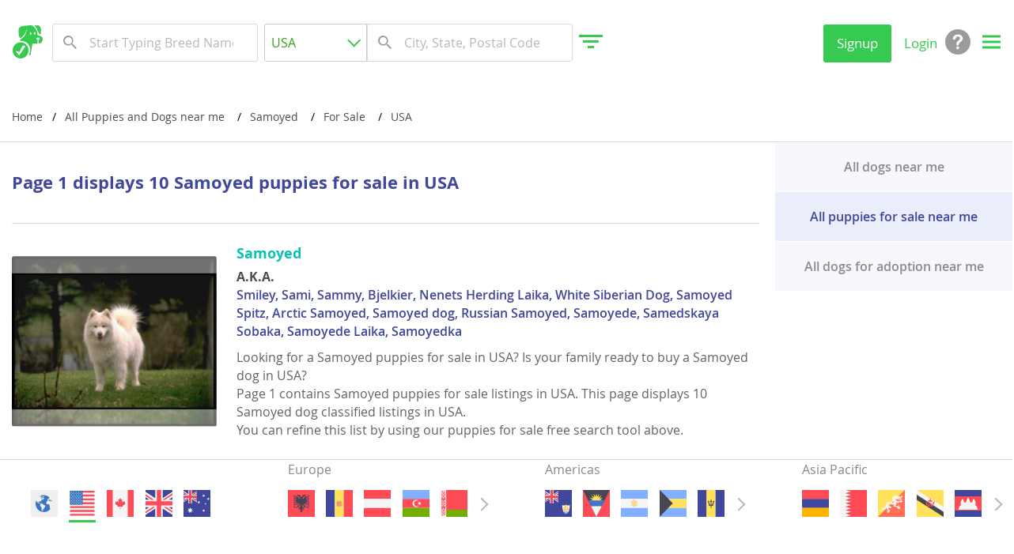

--- FILE ---
content_type: text/html; charset=UTF-8
request_url: https://puppyfinder.com/puppies-nearme/puppies-nearme-by-dog-breed/samoyed-puppiesforsale-nearme-in-usa
body_size: 71539
content:
<!DOCTYPE html>
<html lang="en">
<head>
    <link rel="preconnect" href="https://www.googletagmanager.com">
    <link rel="dns-prefetch" href="https://www.googletagmanager.com">    

    <link rel="preconnect" href="https://www.google-analytics.com">
    <link rel="dns-prefetch" href="https://www.google-analytics.com">    

    <link rel="preconnect" href="https://images.puppyfinder.com">
    <link rel="dns-prefetch" href="https://images.puppyfinder.com">    
    <!-- Global site tag (gtag.js) - Google Analytics -->
    <script async src="https://www.googletagmanager.com/gtag/js?id=UA-1051923-2"></script>
    <script>
        window.dataLayer = window.dataLayer || [];
        function gtag(){dataLayer.push(arguments);}
        gtag('js', new Date());
        gtag('config', 'UA-1051923-2');
    </script>
    
    <meta charset="UTF-8">
    <meta http-equiv="content-language" content="en-us">
    <link rel="shortcut icon" href="/images/favicon.ico">
    <meta name="viewport" content="width=device-width, initial-scale=1, maximum-scale=1, user-scalable=0">
    <link rel="canonical" href="https://puppyfinder.com/puppies-nearme/puppies-nearme-by-dog-breed/samoyed-puppiesforsale-nearme-in-usa"/>
  
    <meta name="rating" content="General">
    <meta name="classification" content="dogs,puppies,dog adoption,dog breeds,dogs for sale,dog breeders,puppy,pets">
    <meta name="author" content="PuppyFinder.com">            
    <meta name="keywords" content="Samoyed puppies for sale USA, Samoyed puppy for sale USA, Samoyed dogs for sale USA, Samoyed dog for sale USA, " />
<meta name="description" content="Looking for a Samoyed puppies for sale in USA? Is your family ready to buy a Samoyed dog in USA? Page 1 contains Samoyed puppies for sale listings in USA. This page displays 10 Samoyed dog classified listings in USA. " />
<meta property="og:title" content="Puppyfinder.com: Samoyed puppies puppies for sale in USA, Page 1 displays 10" />
<meta property="og:description" content="Looking for a Samoyed puppies for sale in USA? Is your family ready to buy a Samoyed dog in USA? Page 1 contains Samoyed puppies for sale listings in USA. This page displays 10 Samoyed dog classified listings in USA. " />
<meta property="og:image:url" content="https://puppyfinder.com/images/logo.gif" />
<meta property="og:image:secure_url" content="https://puppyfinder.com/images/logo.gif" />
<meta property="og:image:type" content="image/gif" />
<meta property="og:image:width" content="209" />
<meta property="og:image:height" content="89" />
<meta name="twitter:url" content="https://puppyfinder.com/puppies-nearme/puppies-nearme-by-dog-breed/samoyed-puppiesforsale-nearme-in-usa" />
<meta name="twitter:card" content="summary_large_image" />
<meta name="twitter:image" content="https://puppyfinder.com/images/logo.gif" />
<meta name="twitter:image:alt" content="Puppyfinder.com: Samoyed puppies puppies for sale in USA, Page 1 displays 10" />
<meta name="robots" content="noindex, follow" />
<link rel="stylesheet" type="text/css" href="/assets/style-zpVhYC1HY3T2EKIV8O6Tng.css" />
<title>Puppyfinder.com: Samoyed puppies puppies for sale in USA, Page 1 displays 10</title>
    
    <meta property="og:site_name" content="PuppyFinder.com" />
    <meta property="fb:app_id" content="693014604182109" />
    <meta property="og:type" content="website" />
    <meta property="og:locale" content="en_GB" />
    <meta property="og:url" content="https://puppyfinder.com/puppies-nearme/puppies-nearme-by-dog-breed/samoyed-puppiesforsale-nearme-in-usa" />
    
    <meta name="twitter:site" content="@puppyfindercom" />
    <meta name="twitter:creator" content="@puppyfindercom" />
    
    <meta name="p:domain_verify" content="dd47b34e2f8504e82ef2bc2f45613dda"/>
    <meta name="yandex-verification" content="62af9e9e07e4da48" />
    

            <script type="application/ld+json">
                {
                    "@context": "http://schema.org",
                    "@type": "WebSite",
                    "name": "PuppyFinder.com",
                    "alternateName": "PuppyFinder.com - The Puppy Search Engine!",
                    "url": "https://puppyfinder.com"
                }
            </script>
            <script type="application/ld+json">
                {
                    "@context": "http://schema.org",
                    "@type": "Organization",
                    "url": "https://puppyfinder.com",
                    "logo": "https://puppyfinder.com/images/logo.gif",
                    "sameAs": [
                        "https://www.facebook.com/puppyfindercom/"
                    ],
                    "contactPoint": [
                        { 
                            "@type": "ContactPoint",
                            "telephone": "+1-415-413-8505",
                            "contactType": "technical support"
                        }
                    ]
                }
            </script>
            <script type="application/ld+json">
                {
                    "@context": "http://schema.org",
                    "@type": "WebSite",
                    "url": "https://puppyfinder.com",
                    "potentialAction": {
                        "@type": "SearchAction",
                        "target": "https://puppyfinder.com/puppies-for-sale?AdSearch[keyword]={search_term_string}", 
                        "query-input": "required name=search_term_string"
                    }
                }
            </script>
            
    
    <style type="text/css">
        @font-face{font-family:Open Sans;font-display:swap;src:url("/fonts/OpenSans-Light-webfont.eot");src:url("/fonts/OpenSans-Light-webfont.eot?#iefix") format("embedded-opentype"), url("/fonts/OpenSans-Light-webfont.woff") format("woff"), url("/fonts/OpenSans-Light-webfont.ttf") format("truetype"), url("/fonts/OpenSans-Light-webfont.svg#open_sanslight") format("svg");font-weight:300;font-style:normal}
        @font-face{font-family:Open Sans;font-display:swap;src:url("/fonts/OpenSans-LightItalic-webfont.eot");src:url("/fonts/OpenSans-LightItalic-webfont.eot?#iefix") format("embedded-opentype"),url("/fonts/OpenSans-LightItalic-webfont.woff") format("woff"),url("/fonts/OpenSans-LightItalic-webfont.ttf") format("truetype"),url("/fonts/OpenSans-LightItalic-webfont.svg#open_sanslight_italic") format("svg");font-weight:300;font-style:italic}
        @font-face{font-family:Open Sans;font-display:swap;src:url("/fonts/OpenSans-Regular-webfont.eot");src:url("/fonts/OpenSans-Regular-webfont.eot?#iefix") format("embedded-opentype"),url("/fonts/OpenSans-Regular-webfont.woff") format("woff"),url("/fonts/OpenSans-Regular-webfont.ttf") format("truetype"),url("/fonts/OpenSans-Regular-webfont.svg#open_sansregular") format("svg");font-weight:400;font-style:normal}
        @font-face{font-family:Open Sans;font-display:swap;src:url("/fonts/OpenSans-Italic-webfont.eot");src:url("/fonts/OpenSans-Italic-webfont.eot?#iefix") format("embedded-opentype"),url("/fonts/OpenSans-Italic-webfont.woff") format("woff"),url("/fonts/OpenSans-Italic-webfont.ttf") format("truetype"),url("/fonts/OpenSans-Italic-webfont.svg#open_sansitalic") format("svg");font-weight:400;font-style:italic}
        @font-face{font-family:Open Sans;font-display:swap;src:url("/fonts/OpenSans-Semibold-webfont.eot");src:url("/fonts/OpenSans-Semibold-webfont.eot?#iefix") format("embedded-opentype"),url("/fonts/OpenSans-Semibold-webfont.woff") format("woff"),url("/fonts/OpenSans-Semibold-webfont.ttf") format("truetype"),url("/fonts/OpenSans-Semibold-webfont.svg#open_sanssemibold") format("svg");font-weight:600;font-style:normal}
        @font-face{font-family:Open Sans;font-display:swap;src:url("/fonts/OpenSans-SemiboldItalic-webfont.eot");src:url("/fonts/OpenSans-SemiboldItalic-webfont.eot?#iefix") format("embedded-opentype"),url("/fonts/OpenSans-SemiboldItalic-webfont.woff") format("woff"),url("/fonts/OpenSans-SemiboldItalic-webfont.ttf") format("truetype"),url("/fonts/OpenSans-SemiboldItalic-webfont.svg#open_sanssemibold_italic") format("svg");font-weight:600;font-style:italic}
        @font-face{font-family:Open Sans;font-display:swap;src:url("/fonts/OpenSans-Bold-webfont.eot");src:url("/fonts/OpenSans-Bold-webfont.eot?#iefix") format("embedded-opentype"),url("/fonts/OpenSans-Bold-webfont.woff") format("woff"),url("/fonts/OpenSans-Bold-webfont.ttf") format("truetype"),url("/fonts/OpenSans-Bold-webfont.svg#open_sansbold") format("svg");font-weight:700;font-style:normal}
        @font-face{font-family:Open Sans;font-display:swap;src:url("/fonts/OpenSans-BoldItalic-webfont.eot");src:url("/fonts/OpenSans-BoldItalic-webfont.eot?#iefix") format("embedded-opentype"),url("/fonts/OpenSans-BoldItalic-webfont.woff") format("woff"),url("/fonts/OpenSans-BoldItalic-webfont.ttf") format("truetype"),url("/fonts/OpenSans-BoldItalic-webfont.svg#open_sansbold_italic") format("svg");font-weight:700;font-style:italic}
                button,hr,input{overflow:visible}audio,canvas,progress,video{display:inline-block}progress,sub,sup{vertical-align:baseline}body,html{line-height:1.15;-ms-text-size-adjust:100%;-webkit-text-size-adjust:100%}a rticle,aside,details,figcaption,figure,footer,header,main,menu,nav,section{display:block}h1{font-size:2em}figure{margin:1em 40px}hr{-webkit-box-sizing:content-box;box-sizing:content-box;height:0}[type=checkbox],[type=radio],legend{-webkit-box-sizing:border-box;padding:0}code,kbd,p re,samp{font-family:monospace,monospace;font-size:1em}a{background-color:transparent;-webkit-text-decoration-skip:objects;color:#4c4c4c}abbr[title]{border-bottom:none;text-decoration:underline;-webkit-text-decoration:underline dotted;text-decoration:underline dotted}b,strong{font-weight:bolder}mark{background-color:#ff0;color:#000}small{font-size:80%}sub,sup{font-size:75%;line-height:0;position:relative}sub{bottom:-.25em}sup{top:-.5em}audio:not([controls]){display:none;height:0}img{border-style:none;vertical-align:top}svg:not(:root){overflow:hidden}button,input,optgroup,select,textarea{font-family:sans-serif;font-size:100%;line-height:1.15;margin:0}button{background:0 0;border:none}button,select{text-transform:none}[type=reset],[type=submit],body [type=button],button,html [type=button]{-webkit-appearance:button}[type=button]::-moz-focus-inner,[type=reset]::-moz-focus-inner,[type=submit]::-moz-focus-inner,button::-moz-focus-inner{border-style:none;padding:0}[type=button]:-moz-focusring,[type=reset]:-moz-focusring,[type=submit]:-moz-focusring,button:-moz-focusring{outline:ButtonText dotted 1px}[type=checkbox],[type=radio]{box-sizing:border-box}[type=number]::-webkit-inner-spin-button,[type=number]::-webkit-outer-spin-button{height:auto}[type=search]{-webkit-appearance:textfield;outline-offset:-2px}[type=search]::-webkit-search-cancel-button,[type=search]::-webkit-search-decoration{-webkit-appearance:none}::-webkit-file-upload-button{-webkit-appearance:button;font:inherit}legend{box-sizing:border-box;display:table;max-width:100%;color:inherit;white-space:normal}textarea{overflow:auto}summary{display:list-item}[hidden],template{display:none}blockquote,body,dd,div,dl,dt,fieldset,form,h1,h2,h3,h4,h5,h6,input,li,ol,p,pre,td,textarea,th,ul{margin:0;padding:0;word-wrap:break-word}address,caption,cite,code,dfn,th,var{font-style:normal;font-weight:400}ol,ul{list-style:none}caption,th{text-align:left}q:after,q:before{content:""}a:focus,button:focus{outline:0}*,:after,:before{-webkit-box-sizing:border-box;box-sizing:border-box}a,label{-webkit-tap-highlight-color:transparent}a,a:focus{text-decoration:none}input[type=password],input[type=submit],input[type=text],textarea{outline:0;-webkit-appearance:none}table{border-collapse:collapse;border-spacing:0}:focus::-webkit-input-placeholder{color:transparent}:focus:-moz-placeholder,:focus::-moz-placeholder{color:transparent}:focus:-ms-input-placeholder{color:transparent}
                body,button,html,input,optgroup,select,textarea{font-family:Open Sans,Arial,sans-serif}body,h2,h3,h4,h5,h6,html{font-weight:400}body,html{height:100%;color:#4c4c4c;font-size:12px;line-height:1.34;letter-spacing:0;-webkit-text-size-adjust:none}body{display:-webkit-box;display:-ms-flexbox;display:flex;-webkit-box-orient:vertical;-webkit-box-direction:normal;-ms-flex-direction:column;flex-direction:column;min-width:320px;overflow-x:hidden;-webkit-transition:.2s;transition:.2s;background:#fff}body.pf-modal-open{overflow:hidden;position:fixed;top:0;bottom:0;left:0;right:0}h1{margin:0;font-size:22px}h2{font-size:2rem}h3{font-size:1.8rem}h4{font-size:1.5rem}h5{font-size:1.4rem}h6{font-size:1.2rem}
        footer.pf-special{padding-bottom:56px}footer.pf-special-owner{padding-bottom:120px}@media screen and (min-width:1024px){footer.pf-special,footer.pf-special-owner{padding-bottom:0}a:hover{color:#4c4c4c;text-decoration:none}}
        .pf-wrapper{-webkit-box-flex:1;-ms-flex:1 1 auto;flex:1 1 auto}.pf-title{line-height:28px;color:#fff;font-weight:600;margin-bottom:10px}@media screen and (min-width:1024px){.pf-title{font-size:36px;line-height:49px}}
        .pf-content{padding-top:35px}.pf-content section{max-width:1440px;margin:0 auto 35px}@media screen and (min-width:1440px){.pf-content section{padding:0 65px 15px}}        
        .pf-content-limited{padding-top:15px}.pf-content-limited section{padding:25px 15px;margin-bottom:0}@media screen and (min-width:1024px){.pf-content-limited{padding-top:5px}.pf-content-limited section{padding:50px 15px}}@media screen and (min-width:1440px){.pf-content-limited{margin:0 auto}.pf-content-limited section{padding:50px 0;max-width:1280px}}        
        .pf-content-search{display:-webkit-box;display:-ms-flexbox;display:flex;-webkit-box-orient:vertical;-webkit-box-direction:normal;-ms-flex-direction:column;flex-direction:column}
        .pf-checkbox span,.pf-radiobutton span{display:inline-block;color:#515151;line-height:32px}button{cursor:pointer;-webkit-appearance:none;padding:1px 6px}.pf-prime-button{width:86px;height:32px;color:#36ca51;font-size:17px;background:#fff;border-radius:3px}.pf-default-button.active,.pf-simple-button{color:#fff;background:#36ca51}.pf-default-button,.pf-simple-button{height:32px;font-size:17px;border:1px solid #36ca51;border-radius:3px}.pf-default-button{color:#36ca51}.pf-default-button.active{border:1px solid #36ca51}input[type=text]{width:288px;height:48px;border:1px solid #dbdbdb;border-radius:3px;padding:0 8px}input[type=text]::-ms-clear{display:none}input[type=text]:focus,textarea:focus{outline:0}::-webkit-input-placeholder{color:#bab9b9}::-moz-placeholder{color:#bab9b9}:-ms-input-placeholder{color:#bab9b9}:-moz-placeholder{color:#bab9b9}.pf-dropdown{position:relative;z-index:100;outline:0}.pf-dropdown--wide{-webkit-box-flex:1;-ms-flex:1;flex:1;max-width:800px}.pf-dropdown--wide .pf-dropdown-button{font-size:18px;border-color:#bab9b9}.pf-dropdown--narrow{width:100%}.pf-dropdown--narrow .pf-dropdown-button{font-size:16px;border-color:#ccc}.pf-dropdown--narrow,.pf-dropdown--wide{z-index:inherit}.pf-dropdown--narrow .pf-dropdown-button,.pf-dropdown--wide .pf-dropdown-button{padding:12px 17px;line-height:25px;color:#bab9b9}.pf-dropdown--narrow .pf-dropdown-button:after,.pf-dropdown--wide .pf-dropdown-button:after{right:14px}.pf-dropdown--narrow .pf-dropdown-list-wrapper,.pf-dropdown--wide .pf-dropdown-list-wrapper{max-height:295px;z-index:10}.pf-dropdown--narrow .pf-dropdown-list>li,.pf-dropdown--wide .pf-dropdown-list>li{padding:4px 10px}.pf-dropdown--narrow .pf-dropdown-list>li span,.pf-dropdown--wide .pf-dropdown-list>li span{font-size:18px;color:#363636}.pf-dropdown--narrow.pf-dropdown-open .pf-dropdown-button:after,.pf-dropdown--wide.pf-dropdown-open .pf-dropdown-button:after,.pf-dropdown.open .pf-dropdown-button:after{-webkit-transform:rotate(135deg);transform:rotate(135deg)}.pf-dropdown-button{height:48px;font-size:16px;line-height:46px;color:#31a21c;background:#fff;border:1px solid #ccc;border-radius:3px;padding:0 24px 0 8px}.pf-dropdown-button span{display:inline-block;width:100%;white-space:nowrap;overflow:hidden;text-overflow:ellipsis}.pf-dropdown-button:after{content:"";position:absolute;right:8px;top:16px;display:block;width:12px;height:12px;border:solid #36ca51;border-width:0 0 2px 2px;-webkit-transform-origin:30% 70%;transform-origin:30% 70%;-webkit-transform:rotate(-45deg);transform:rotate(-45deg);-webkit-transition:-webkit-transform .2s;transition:transform .2s;transition:transform .2s,-webkit-transform .2s}.pf-dropdown-list-wrapper{position:absolute;left:0;top:102%;min-width:245px;overflow:hidden;width:100%;height:0;max-height:385px;-webkit-box-shadow:0 2px 3px rgba(0,0,0,.3);box-shadow:0 2px 3px rgba(0,0,0,.3);-webkit-transition:height .3s linear;transition:height .3s linear}.pf-autocomplete-items,.pf-dropdown-list{overflow-x:hidden;-webkit-overflow-scrolling:touch}.pf-dropdown-list{overflow-y:scroll;width:100%;max-height:100%;font-size:16px;background:#fff;border:1px solid #ccc;border-radius:3px}.pf-dropdown-list>li{padding:0 16px;cursor:pointer}.pf-autocomplete-items li:first-child,.pf-dropdown-list>li:first-child ul{border:none}.pf-dropdown-list ul{padding:8px;border-top:1px solid #ccc}.pf-dropdown-list ul>li{margin:0 -24px;padding:8px 24px}.pf-autocomplete-items .pf-autocomplete-active,.pf-dropdown-list .pf-selected{background-color:#f7f7f7}.pf-dropdown-list .pf-region{font-weight:700;cursor:default}.pf-checkbox,.pf-radiobutton{position:relative;display:inline-block;cursor:pointer}.pf-checkbox input[type=checkbox],.pf-radiobutton input[type=radio]{position:absolute;top:0;left:0;opacity:0}.pf-checkbox input[type=checkbox]:disabled+span,.pf-radiobutton input[type=radio]:disabled+span{color:#acabab}.pf-checkbox input[type=checkbox]:checked+span:before,.pf-radiobutton input[type=radio]:checked+span:before{border-color:#36ca51}.pf-checkbox input[type=checkbox]:checked+span:after{content:"";display:block;position:absolute;left:11px;top:3px;width:10px;height:20px;border:solid #36ca51;border-width:0 2px 2px 0;-webkit-transform:rotate(40deg);transform:rotate(40deg)}.pf-checkbox span{padding-left:40px;font-size:16px}.pf-checkbox span:before{content:"";display:block;position:absolute;left:0;top:0;width:32px;height:32px;border:1px solid #ccc;border-radius:2px}.pf-radiobutton input[type=radio]:checked+span:after{content:"";display:block;position:absolute;left:3px;top:12px;width:8px;height:8px;background:#36ca51;border-radius:50%}.pf-radiobutton span{padding-left:22px;font-size:16px}.pf-radiobutton span:before{content:"";display:block;position:absolute;left:0;top:9px;width:14px;height:14px;border:1px solid #ccc;border-radius:50%}@-webkit-keyframes rotation{0%{-webkit-transform:rotate(0);transform:rotate(0)}to{-webkit-transform:rotate(1turn);transform:rotate(1turn)}}@keyframes rotation{0%{-webkit-transform:rotate(0);transform:rotate(0)}to{-webkit-transform:rotate(1turn);transform:rotate(1turn)}}@-webkit-keyframes shake{5%,95%{-webkit-transform:translate3d(-1px,0,0);transform:translate3d(-1px,0,0)}10%,90%{-webkit-transform:translate3d(2px,0,0);transform:translate3d(2px,0,0)}15%,85%{-webkit-transform:translate3d(-2px,0,0);transform:translate3d(-2px,0,0)}20%,80%{-webkit-transform:translate3d(1px,0,0);transform:translate3d(1px,0,0)}25%,75%{-webkit-transform:translateZ(0);transform:translateZ(0)}}@keyframes shake{5%,95%{-webkit-transform:translate3d(-1px,0,0);transform:translate3d(-1px,0,0)}10%,90%{-webkit-transform:translate3d(2px,0,0);transform:translate3d(2px,0,0)}15%,85%{-webkit-transform:translate3d(-2px,0,0);transform:translate3d(-2px,0,0)}20%,80%{-webkit-transform:translate3d(1px,0,0);transform:translate3d(1px,0,0)}25%,75%{-webkit-transform:translateZ(0);transform:translateZ(0)}}.pf-search{z-index:100}.pf-autocomplete-items{position:absolute;border:1px solid #dbdbdb;background-color:#fff;border-radius:3px;z-index:99;top:100%;left:0;text-align:left;width:auto;max-width:calc(288px + (100vw - 288px)/ 2);min-width:100%;max-height:265px;-webkit-box-shadow:0 2px 4px 0 rgba(0,0,0,.15);box-shadow:0 2px 4px 0 rgba(0,0,0,.15);overflow-y:auto}.pf-autocomplete-items li{padding:8px;cursor:pointer;background-color:#fff;font-size:16px;line-height:1.4;border-top:1px solid #dbdbdb}.pf-autocomplete-items .pf-detail-breed{padding-top:8px}.pf-autocomplete-items .pf-detail-breed span:first-child{font-weight:700}.pf-autocomplete-items .pf-detail-breed span:nth-of-type(2){color:#3aad24;white-space:normal}.pf-location-search-box .pf-autocomplete-items{left:auto;right:0}@media screen and (min-width:1024px){.pf-autocomplete-items li:hover,.pf-dropdown--narrow .pf-dropdown-list>li:hover,.pf-dropdown--wide .pf-dropdown-list>li:hover,.pf-dropdown-list ul>li:hover{background-color:#f7f7f7}.pf-dropdown--narrow .pf-dropdown-list>li,.pf-dropdown--wide .pf-dropdown-list>li{cursor:pointer}.pf-dropdown--wide .pf-dropdown-list-wrapper{max-height:385px}.pf-dropdown--narrow{max-width:23%}.pf-dropdown-list .pf-region:hover{background-color:transparent}.pf-autocomplete-items{max-width:calc(444px + (100vw - 444px)/ 2)}.pf-autocomplete-items li{padding:8px 8px 8px 46px;white-space:nowrap}}
        .pf-explore-link-wrap{text-align:right}.pf-explore-link-wrap .pf-explore-link{text-align:right;color:#dd4782;text-decoration:underline;display:unset}.pf-explore-link-wrap .pf-explore-link:hover{color:#cc3671}
        .pf-range-values{padding:8px 0;margin-bottom:16px}.pf-range-value{position:relative;display:inline-block;vertical-align:top;margin-right:10px}.pf-range-value label{display:block;font-size:16px;line-height:32px}.pf-range-value input[type=text]{width:100px;padding-left:16px}.pf-range-value span{position:absolute;left:4px;top:33px;font-size:16px;line-height:44px}.pf-range-value .pf-clear{top:48px}
        aside{display:block;width:316px;padding:11px 8px;margin:0 auto}.pf-sidebar-content{min-height:100%}@media screen and (min-width:768px){.pf-sidebar-content{display:flex;flex-direction:column}}    
        .pf-content-search .pf-section-mod section.pf-similar-ads--recently{padding-bottom:0}.pf-similar-ads--recently .pf-section-heading{display:-webkit-box;display:-ms-flexbox;display:flex;-webkit-box-pack:justify;-ms-flex-pack:justify;justify-content:space-between}.pf-clear-all{color:#00bfae;font-size:18px;font-weight:600;line-height:25px;text-transform:none}.pf-section-heading{padding-bottom:26px;font-size:18px;font-weight:600;text-transform:uppercase;color:#363636}@media screen and (min-width:1024px){.pf-content-search .pf-section-mod section.pf-similar-ads--recently{padding-bottom:50px}.pf-section-heading{padding-bottom:42px;font-size:20px}.pf-sub-heading{font-size:24px}}
        .pf-result-btn{padding:5px 15px;color:#fff;background-color:#8e6ac1;border:0;border-radius:3px}
                .breadcrumbs li:last-child:after,.pf-breadcrumbs-desktop,.pf-breadcrumbs-desktop-location{display:none}.pf-breadcrumbs-mob{display:block;padding:20px 15px}.breadcrumbs li{display:inline-block;font-size:14px;line-height:32px;margin-right:8px}.breadcrumbs li:after{padding-left:12px;color:#000;content:"/"}.pf-breadcrumbs-location-mob{padding:10px 15px 30px}.pf-breadcrumbs-location-mob a,.pf-breadcrumbs-location-mob li,.pf-breadcrumbs-location-mob li:after{font-size:13px;color:#00bfae}@media screen and (min-width:1024px){.pf-breadcrumbs-desktop{display:block;padding:15px}.pf-breadcrumbs-desktop a:hover{color:#36ca51}.pf-breadcrumbs-location-mob,.pf-breadcrumbs-mob{display:none}.pf-breadcrumbs-desktop-location{display:block}.pf-breadcrumbs-desktop-location a,.pf-breadcrumbs-desktop-location li,.pf-breadcrumbs-desktop-location li:after{font-size:13px;color:#00bfae}.pf-breadcrumbs-desktop-location a:hover{color:#009285}.pf-content-search .pf-breadcrumbs-desktop{order:-3}}@media screen and (min-width:1440px){.pf-breadcrumbs-desktop{width:1280px;margin:0 auto;padding:15px 0}}        
                .pf-footer-nav a,.pf-info-title{line-height:24px}.pf-footer-info p,.pf-footer-nav a{color:#dbdbdb;font-size:14px;font-weight:300}.pf-footer-nav{background:#636363}.pf-footer-nav .pf-col{margin-bottom:14px;font-size:12px;line-height:19px}.pf-footer-nav .pf-col-title{margin-bottom:8px;color:#fff;font-size:16px;font-weight:500}.pf-footer-nav li{display:inline-block;margin:5px 0}.pf-footer-nav li:after{content:"|";display:inline;padding:0 7px 0 9px;color:#dbdbdb}.pf-footer-nav li:last-child:after{display:none}.pf-footer-info{background:#9b9b9b}.pf-footer-info .pf-col:nth-child(2){padding-top:16px;text-align:center}.pf-footer-info p{line-height:16px}.pf-footer-info a,.pf-footer-info a:hover{color:#fff}.pf-social-simple-wrapper,.pf-social-widget{display:inline-block;vertical-align:top}.pf-social-simple{margin:0 8px 8px 0;vertical-align:top}.pf-follow-button{display:inline-block;padding:5px 5px 5px 35px;border:1px solid;border-radius:5px;height:32px;width:202px}.pf-follow-button-twitter{background:url("data:image/svg+xml;charset=utf-8,%3Csvg xmlns='http://www.w3.org/2000/svg' height='30' width='30' viewBox='0 0 128 128'%3E%3Cpath d='M128 112c0 8.8-7.2 16-16 16H16c-8.8 0-16-7.2-16-16V16C0 7.2 7.2 0 16 0h96c8.8 0 16 7.2 16 16v96z' fill='%2355ACEE'/%3E%3Cpath d='M109.001 37.711a35.986 35.986 0 0 1-10.37 2.842 18.1 18.1 0 0 0 7.938-9.988 36.143 36.143 0 0 1-11.465 4.381 18.029 18.029 0 0 0-13.177-5.702c-9.973 0-18.056 8.083-18.056 18.053 0 1.416.16 2.792.468 4.115-15.007-.753-28.309-7.941-37.213-18.863a17.966 17.966 0 0 0-2.445 9.076c0 6.263 3.188 11.79 8.032 15.027a17.977 17.977 0 0 1-8.178-2.26c-.002.076-.002.152-.002.228 0 8.75 6.223 16.042 14.482 17.703a18.11 18.11 0 0 1-8.153.308c2.298 7.173 8.966 12.396 16.865 12.539a36.233 36.233 0 0 1-22.422 7.726c-1.458 0-2.895-.082-4.307-.252a51.1 51.1 0 0 0 27.676 8.112c33.207 0 51.367-27.511 51.367-51.368 0-.782-.021-1.562-.055-2.335a36.532 36.532 0 0 0 9.015-9.342' fill='%23FFF'/%3E%3C/svg%3E") 0 no-repeat #cde2ea;border-color:#55acee}.pf-follow-button-pinterest{background:url("data:image/svg+xml;charset=utf-8,%3Csvg xmlns='http://www.w3.org/2000/svg' height='30' width='30' viewBox='0 0 128 128'%3E%3Cpath d='M128 112c0 8.8-7.2 16-16 16H16c-8.8 0-16-7.2-16-16V16C0 7.2 7.2 0 16 0h96c8.8 0 16 7.2 16 16v96z' fill='%23BD2026'/%3E%3Cpath d='M42.12 109.688c-.488-3.737-.998-12.039.211-17.224 1.087-4.686 7.039-29.844 7.039-29.844s-1.798-3.597-1.798-8.91c0-8.359 4.84-14.584 10.868-14.584 5.122 0 7.592 3.844 7.592 8.459 0 5.144-3.278 12.852-4.97 19.992-1.412 5.972 3 10.843 8.888 10.843 10.676 0 18.881-11.251 18.881-27.495 0-14.374-10.328-24.428-25.083-24.428-17.085 0-27.11 12.817-27.11 26.06 0 5.162 1.988 10.696 4.466 13.699.492.6.563 1.115.415 1.724-.453 1.894-1.468 5.974-1.667 6.81-.263 1.101-.868 1.329-2.01.804-7.494-3.494-12.185-14.461-12.185-23.267C25.657 33.394 39.42 16 65.331 16c20.827 0 37.012 14.84 37.012 34.682 0 20.685-13.045 37.343-31.148 37.343-6.094 0-11.808-3.163-13.766-6.896 0 0-3.013 11.466-3.744 14.273-1.354 5.22-5.845 13.264-7.461 15.742l-3.165 4.855s-.452-2.57-.939-6.311z' fill='%23FFF'/%3E%3C/svg%3E") 0 no-repeat #f7d7d7;border-color:#bd2026}.pf-follow-button-facebook{background:url("data:image/svg+xml;charset=utf-8,%3Csvg width='128' height='128' xmlns='http://www.w3.org/2000/svg'%3E%3Cpath fill='white' stroke='white' stroke-width='6.5' d='M53.68 38.26v15.1H37.11V72h16.57v42h19.61V72H90l2-18.63H73.29V38.26c0-2.67 2.11-4 3-4.82 1.57-1.34 9.15-1.55 9.15-1.55h7.43V15a93.26 93.26 0 0 0-11.68-1C53.11 14 53.68 38.26 53.68 38.26Z'/%3E%3C/svg%3E") 3px 3px/12% no-repeat #3b5998;color:#fff;font-size:1.4rem;font-weight:600}.pf-follow-button-facebook:hover{background-color:#4b69a8}.pf-follow-button-pinterest,.pf-follow-button-twitter{font-size:1.4rem;font-weight:600;background-size:16%}.pf-follow-button-twitter:hover{background-color:#ddf2fa}.pf-follow-button-pinterest:hover{background-color:#fbdbdb}.pf-footer-info-content,.pf-footer-nav-content{padding:15px}.pf-copyright,.pf-footer-info-content,.pf-footer-nav-content{max-width:1440px;margin:0 auto}.pf-info-title{color:#fff;font-size:16px;font-weight:500}.pf-copyright,.pf-copyright a{color:#9b9b9b}.pf-copyright{padding:15px 5px;font-size:14px;line-height:20px}#pmLink{visibility:hidden;color:#fff;text-decoration:none;cursor:pointer;background:0 0;border:none}#pmLink:hover{visibility:visible;color:#36ca51}@media screen and (min-width:640px){.pf-copyright{padding:15px;font-weight:500}}@media screen and (min-width:1024px){.pf-footer-nav a:hover{color:#fff}.pf-copyright a,.pf-footer-info a{font-weight:500}.pf-footer-info a:hover{color:#36ca51}.pf-footer-info .pf-col{float:left}.pf-footer-info .pf-col:first-child{width:47.2%}.pf-footer-info .pf-col:nth-child(2){display:block;width:52.8%;padding-top:24px}.pf-footer-info-content{padding:35px 15px}.pf-footer-info-content:after{content:"";display:block;clear:both}.pf-copyright a:hover{color:#3aad24}}@media screen and (min-width:1280px){.pf-footer-nav .pf-col{float:left;width:16.66666%}.pf-footer-nav li{display:block}.pf-footer-nav li:after{display:none}.pf-footer-nav .pf-col-title{font-size:15px;line-height:80px}.pf-footer-nav a{font-size:15px;line-height:26px;font-weight:500}.pf-footer-nav a:hover{color:#fff}.pf-info-title{font-size:18px;line-height:26px}.pf-footer-info .pf-col:nth-child(2){height:130px;padding-top:32px}.pf-footer-info p{line-height:26px;font-weight:400}.pf-footer-nav-content:after{content:"";display:block;clear:both}.pf-copyright{font-size:15px;padding:40px 15px}}
                .pf-spinner{display:none;align-items:center;justify-content:center;position:fixed;top:0;left:0;right:0;bottom:0;background:hsla(0,0%,100%,.8);z-index:1000000}.pf-spinner span{display:flex;position:relative;width:60px;height:60px;animation:1s linear infinite rotateLoad}.pf-spinner span:after,.pf-spinner span:before{content:"";display:flex;position:absolute;width:55%;height:55%;background:#5fd374;border-radius:50%}.pf-spinner span:before{right:0;bottom:0;animation:1s linear infinite scaleChange_1}.pf-spinner span:after{top:0;left:0;animation:1s linear infinite scaleChange_2;border-width:8px}@media screen and (min-width:1024px){.spinner span{width:120px;height:120px}}@keyframes rotateLoad{0%{transform:rotate(0)}to{transform:rotate(1turn)}}@keyframes scaleChange_1{0%,to{transform:scale(1)}50%{transform:scale(0)}}@keyframes scaleChange_2{0%,to{transform:scale(0)}50%{transform:scale(1)}}        
                @media screen and (min-width:1024px){.pf-go-top{overflow:hidden;position:fixed;top:50%;right:16px;display:inline-block;height:0;width:48px;background:#36ca51;border-radius:3px;transition:height .1s;z-index:1000}.pf-go-top:before{content:"";position:absolute;left:15px;top:21px;display:block;width:18px;height:18px;border:solid #fff;border-width:3px 0 0 3px;transform:rotate(45deg)}.pf-go-top:hover{background:#5fd374}}@media screen and (min-width:1440px){.pf-go-top{right:calc((100% - 1440px)/ 2 + 74px)}}        
                .pf-backdrop{display:none;position:fixed;top:0;left:0;bottom:0;right:0;min-width:320px;z-index:1000;background:rgba(0,0,0,.4)}
                .pf-search-request{max-width:700px;padding:25px 15px;margin:0 auto;text-align:center}.pf-search-request--sale h1{color:#36ca51}.pf-search-request--adoption h1{color:#e66194}.pf-search-request--breeder h1{color:#8e6ac1}.pf-search-request--rescue h1{color:#1d9f7c}.pf-search-request--rescue .pf-breeder-sign{padding:10px 15px 10px 50px;background-color:#1d9f7c}.pf-search-request--names .pf-breeder-sign,.pf-search-request--web-rel .pf-breeder-sign{padding:10px 15px 10px 50px;color:#41479b;background-color:#eaedfa}.pf-search-request--rescue .pf-breeder-sign:before{background:url("data:image/svg+xml;charset=utf-8,%3Csvg width='23' height='23' viewBox='0 0 738 738' fill='none' xmlns='http://www.w3.org/2000/svg'%3E%3Cpath fill-rule='evenodd' clip-rule='evenodd' d='M729 369c0 198.823-161.177 360-360 360S9 567.823 9 369 170.177 9 369 9s360 161.177 360 360zm9 0c0 203.793-165.207 369-369 369S0 572.793 0 369 165.207 0 369 0s369 165.207 369 369zm-33 0c0 185.568-150.432 336-336 336S33 554.568 33 369 183.432 33 369 33s336 150.432 336 336zM447.166 222.653c-32.645 6.951-64.814-13.687-71.813-46.082-6.993-32.4 13.802-64.272 46.468-71.228 32.656-6.94 64.809 13.698 71.823 46.078 7.003 32.395-13.807 64.297-46.478 71.232zm-295.611 251.44l-27.134 10.764c-5.219 2.065-7.775 7.983-5.7 13.201 1.59 3.997 5.419 6.419 9.468 6.419 1.242 0 2.52-.225 3.741-.715l29.281-11.617 18.505 10.518L168.92 573.1c-1.15 7.544 4.018 14.576 11.563 15.742.705.112 1.411.158 2.106.158 6.717 0 12.596-4.891 13.638-11.714l6.605-43.12 1.666 40.115c.302 7.431 6.426 13.237 13.787 13.237.199 0 .383 0 .583-.01 7.622-.322 13.546-6.757 13.229-14.372l-2.602-62.797 60.98-116.593 22.231-8.09c4.059 3.368 9.201 5.473 14.891 5.473 46.093 0 81.115-14.039 104.21-40.994l10.229 47.756-62.937 17.99c-15.801 4.518-25.595 20.27-22.651 36.44l19.824 108.886c2.817 15.42 16.266 26.224 31.402 26.229 1.902 0 3.829-.179 5.761-.531 17.355-3.174 28.867-19.795 25.713-37.151l-14.636-80.404 38.871-11.11-17.968 44.188a31.937 31.937 0 0 0 3.087 29.857 31.986 31.986 0 0 0 26.521 14.116h113.023c17.646 0 31.954-14.3 31.954-31.942 0-17.643-14.308-31.953-31.954-31.953h-65.57s28.943-71.491 29.286-72.789c2.326-6.782 3.031-14.187 1.36-21.961l-27.901-130.234c-5.214-24.271-29.807-35.924-50.704-36.522l-.179.01s-7.372.041-13.715 1.252c-6.636 1.273-12.468 4.462-12.468 4.462-15.407 7.462-30.129 22.912-31.939 41.633-2.648 37.115-34.255 75.916-88.629 75.916-9.759 0-18.112 5.965-21.629 14.438l-26.612 9.685-25.851-15.015-57.283 42.046-44.657 78.666zm96.455-150.292a905.357 905.357 0 0 1-5.435 5.121c-1.305 1.221 6.131 18.562 6.131 18.562L192.853 388c-3.762-5.907-7.534-11.839-11.296-17.766a1486.705 1486.705 0 0 1-4.287-6.777c-6.794-10.779-13.587-21.559-21.646-31.451-2.656-3.253-5.814-6.194-9.131-8.806-15.272-11.973-5.778-20.22-3.321-21.656 6.121-3.618 12.877-2.936 19.187.4 3.517 1.873 6.997 3.808 10.482 5.758 1.024.569 1.802.534 2.769-.221 1.498-1.139 3.126-2.141 4.728-3.127l.431-.265c5.665-3.452 11.241-4.615 16.953-5.807 4.444-.927 8.97-1.871 13.684-3.923.877-.38 2.857-2.178 5.526-4.604 8.441-7.668 23.778-21.601 32.947-16.755 13.158 6.949 14.105 21.421 9.883 33.08-2.478 6.872-6.449 12.737-11.752 17.721z' fill='%23fff'/%3E%3C/svg%3E") no-repeat}.pf-search-request--names h1{color:#41479b}.pf-search-request--names .pf-breeder-sign:before{background:url("data:image/svg+xml;charset=utf-8,%3Csvg width='23' height='23' viewBox='0 0 25 25' fill='none' xmlns='http://www.w3.org/2000/svg'%3E%3Cpath d='M10.1 11.736c1.198 0 2.173-1.51 2.173-3.368C12.273 6.511 11.298 5 10.1 5S7.927 6.511 7.927 8.368s.975 3.368 2.173 3.368zM16.544 15.012c-.044-.07-.087-.136-.11-.193a4.321 4.321 0 0 0-3.975-2.652h-.083c-2.124 0-3.446 1.34-3.975 2.596a.974.974 0 0 1-.1.157c-.051.07-.101.14-.144.217-.446.803-.674 1.706-.64 2.544.035.89.357 1.605.906 2.013.222.164.461.247.712.247.518 0 .992-.336 1.541-.727.35-.248.71-.505 1.111-.697.045-.017.229-.043.53-.043.358 0 .615.037.67.059.39.2.734.46 1.066.713.51.388.99.754 1.512.754.224 0 .441-.068.646-.203 1.13-.741 1.345-2.775.48-4.533a2.566 2.566 0 0 0-.147-.252zM14.72 11.736c1.197 0 2.172-1.51 2.172-3.368C16.892 6.511 15.917 5 14.72 5c-1.199 0-2.173 1.511-2.173 3.368s.974 3.368 2.173 3.368zM18.288 10.007c-.96 0-1.712 1.15-1.712 2.618s.752 2.619 1.712 2.619S20 14.094 20 12.625c0-1.468-.752-2.618-1.712-2.618zM8.424 12.625c0-1.468-.752-2.618-1.712-2.618S5 11.157 5 12.625s.752 2.619 1.712 2.619 1.712-1.15 1.712-2.619z' fill='%2341479B'/%3E%3Ccircle cx='12.5' cy='12.5' r='11.5' stroke='%2341479B' stroke-width='2'/%3E%3C/svg%3E") no-repeat}.pf-search-request--web-rel h1{color:#41479b}.pf-search-request--web-rel .pf-breeder-sign:before{width:26px;background:url("data:image/svg+xml;charset=utf-8,%3Csvg width='26' height='23' viewBox='0 0 26 23' fill='none' xmlns='http://www.w3.org/2000/svg'%3E%3Cpath d='M17.479 16.628A9.957 9.957 0 0 0 20 10a9.96 9.96 0 0 0-2.715-6.84c0-.002-.003-.002-.004-.004A9.971 9.971 0 0 0 10.347.009L10.15.003C10.101.002 10.051 0 10 0l-.151.003-.195.006A9.972 9.972 0 0 0 2.72 3.156l-.005.004v.001A9.958 9.958 0 0 0 0 10c0 2.541.954 4.862 2.521 6.628.002.003.002.007.005.01.006.009.015.013.022.02a9.977 9.977 0 0 0 7.106 3.333l.194.006c.051.001.101.003.152.003l.151-.003.194-.006a9.977 9.977 0 0 0 7.113-3.34c.004-.006.012-.007.016-.013.003-.003.003-.007.005-.01zM.699 10.345h4.138c.04 1.462.325 2.882.833 4.213-.98.354-1.918.83-2.797 1.424a9.268 9.268 0 0 1-2.175-5.637zM3.06 3.8A12.684 12.684 0 0 0 5.786 5.14a12.733 12.733 0 0 0-.949 4.515H.698a9.27 9.27 0 0 1 2.363-5.854zm16.24 5.854h-4.138a12.735 12.735 0 0 0-.949-4.515c.953-.334 1.867-.781 2.725-1.339a9.27 9.27 0 0 1 2.363 5.854zM9.656 5.16a12.055 12.055 0 0 1-2.92-.443A12.065 12.065 0 0 1 9.654.912V5.16zm0 .69v3.805H5.527c.042-1.5.357-2.953.92-4.302 1.036.3 2.112.467 3.208.496zm.69 0a12.73 12.73 0 0 0 3.21-.497c.562 1.349.876 2.803.918 4.302h-4.128V5.85zm0-.69V.912a12.065 12.065 0 0 1 2.92 3.805c-.945.266-1.923.414-2.92.443zm3.59-.652A12.734 12.734 0 0 0 11.214.77a9.284 9.284 0 0 1 5.235 2.524c-.795.504-1.638.91-2.516 1.213zm-7.87 0a11.983 11.983 0 0 1-2.514-1.213A9.282 9.282 0 0 1 8.786.77a12.73 12.73 0 0 0-2.72 3.737zm-.538 5.837h4.128v3.461a12.72 12.72 0 0 0-3.331.532 12.043 12.043 0 0 1-.797-3.993zm4.128 4.15v4.593a12.06 12.06 0 0 1-3.063-4.109 12.02 12.02 0 0 1 3.063-.483zm.69 4.593v-4.592c1.048.03 2.075.192 3.063.483a12.058 12.058 0 0 1-3.063 4.11zm0-5.282v-3.461h4.128a12.04 12.04 0 0 1-.797 3.993 12.704 12.704 0 0 0-3.331-.532zm4.818-3.461h4.139a9.265 9.265 0 0 1-2.175 5.637 12.713 12.713 0 0 0-2.797-1.424c.509-1.331.794-2.751.833-4.213zM3.342 16.499a12.023 12.023 0 0 1 2.592-1.304 12.723 12.723 0 0 0 2.852 4.034 9.29 9.29 0 0 1-5.444-2.73zm7.872 2.73a12.715 12.715 0 0 0 2.852-4.034 12.03 12.03 0 0 1 2.592 1.304 9.29 9.29 0 0 1-5.444 2.73z' fill='%2341479B'/%3E%3Cpath d='M18.74 16.94c.879 0 1.593-1.108 1.593-2.47S19.62 12 18.74 12c-.878 0-1.593 1.108-1.593 2.47s.715 2.47 1.593 2.47zM23.466 19.342c-.033-.051-.064-.1-.081-.141a3.17 3.17 0 0 0-2.915-1.945h-.06a3.104 3.104 0 0 0-2.916 1.903c-.013.032-.043.073-.074.116-.037.05-.073.102-.105.159-.327.588-.494 1.251-.47 1.866.026.652.263 1.176.665 1.475.163.121.338.182.522.182.38 0 .728-.247 1.13-.533.257-.183.521-.37.815-.511a1.6 1.6 0 0 1 .389-.032c.262 0 .45.027.49.043.288.146.54.338.783.523.374.285.726.553 1.109.553.164 0 .323-.05.474-.149.828-.543.986-2.035.352-3.325a1.885 1.885 0 0 0-.108-.184zM22.128 16.94c.878 0 1.593-1.108 1.593-2.47S23.006 12 22.128 12c-.879 0-1.593 1.108-1.593 2.47s.714 2.47 1.593 2.47zM24.744 15.672c-.704 0-1.255.843-1.255 1.92s.552 1.92 1.255 1.92c.704 0 1.256-.843 1.256-1.92s-.552-1.92-1.256-1.92zM17.51 17.592c0-1.077-.55-1.92-1.255-1.92-.703 0-1.255.843-1.255 1.92s.552 1.92 1.256 1.92c.703 0 1.255-.843 1.255-1.92z' fill='%2341479B'/%3E%3C/svg%3E") 0 0/26px 23px no-repeat}.pf-search-request h1{padding-bottom:25px;font-size:22px;line-height:30px;text-transform:uppercase}.pf-search-request-descr{display:-webkit-box;display:-ms-flexbox;display:flex;-webkit-box-orient:vertical;-webkit-box-direction:normal;-ms-flex-direction:column;flex-direction:column;-webkit-box-align:center;-ms-flex-align:center;align-items:center}.pf-search-request-descr p{color:#636363;font-size:18px;line-height:30px}.pf-search-request-img{width:40%;padding-bottom:20px}.pf-search-request-img .pf-card-img{border-radius:3px}@media screen and (min-width:640px){.pf-search-request--names .pf-breeder-sign,.pf-search-request--rescue .pf-breeder-sign,.pf-search-request--web-rel .pf-breeder-sign{padding:17px 25px 17px 70px}.pf-search-request--names .pf-breeder-sign:before,.pf-search-request--rescue .pf-breeder-sign:before,.pf-search-request--web-rel .pf-breeder-sign:before{width:36px;height:36px;background-size:36px 36px}}@media screen and (min-width:1024px){.pf-search-request{-webkit-box-ordinal-group:-1;-ms-flex-order:-2;order:-2;padding:15px 0 50px}.pf-search-request--names,.pf-search-request--rescue,.pf-search-request--web-rel{width:100%;max-width:1440px;padding-left:8px;padding-right:8px}.pf-search-request--names .pf-search-request-descr p,.pf-search-request--rescue .pf-search-request-descr p,.pf-search-request--web-rel .pf-search-request-descr p{padding-left:25px}.pf-search-request--rescue .pf-breeder-sign{width:350px}.pf-search-request--web-rel{padding-bottom:15px}.pf-search-request-descr{-webkit-box-orient:horizontal;-webkit-box-direction:normal;-ms-flex-direction:row;flex-direction:row}.pf-search-request-descr p{-webkit-box-flex:1;-ms-flex:1;flex:1}.pf-search-request-img{width:18%;padding:0 20px 0 0}}@media screen and (min-width:1440px){.pf-search-request--names,.pf-search-request--rescue,.pf-search-request--web-rel{max-width:1280px}}        
                .pf-section-title{border-top:1px solid}.pf-cards-section .pf-show-all{display:none}.pf-head-title{display:inline-block;height:36px;padding:0 10px 0 15px;color:#fff;font-size:15px;line-height:36px;font-weight:500;text-transform:uppercase;vertical-align:top}.pf-semi-title{padding:10px 10px 15px 15px;font-size:14px;line-height:19px;font-weight:600}.pf-cards-container{padding:0 0 5px;overflow-x:auto;overflow-y:hidden;-webkit-overflow-scrolling:touch}@media screen and (min-width:640px){.pf-cards-section .pf-show-all{display:block;float:right;padding-right:15px;color:#9b9b9b;font-size:18px;font-weight:500;line-height:36px}}@media screen and (min-width:768px){.pf-cards-container--limited.pf-cards-container--ads{margin:0 -5px}}@media screen and (min-width:1024px){.pf-semi-title{display:inline-block}.pf-cards-container{padding:0 0 10px}.pf-cards-section,.pf-section-title{padding-bottom:15px}.pf-cards-section .pf-show-all:hover{color:#636363}}@media screen and (min-width:1280px){.pf-head-title{font-size:17px}.pf-semi-title{font-size:18px}}@media screen and (min-width:1440px){.pf-section-title{margin:0 15px}.pf-section-title .pf-show-all{padding:0}}
        .pf-cards-wrapper{width:100%;display:-webkit-box;display:-ms-flexbox;display:flex;-webkit-transition:-webkit-transform .3s;transition:-webkit-transform .3s;transition:transform .3s;transition:transform .3s,-webkit-transform .3s;will-change:transform}
        .pf-cards-section .pf-cards-section--blue{width:100%}.pf-cards-section--blue .pf-section-title{border-color:#648de5}.pf-cards-section--blue .pf-head-title{background:#648de5}.pf-cards-section--blue .pf-semi-title{color:#648de5}.pf-cards-section--blue .pf-cards-container{display:flex}
        .pf-section-gray{background-color:#e6e6e6}
                .pf-flag{display:inline-block;width:26px;overflow:hidden;vertical-align:top;white-space:nowrap;-webkit-transition:background .3s;transition:background .3s;padding-left:26px;background:0 50% no-repeat}.pf-flag:after,.pf-flag:before{content:'"';display:inline}.pf-flag-small{width:20px;padding-left:20px;background-size:16px 15px}@media screen and (min-width:640px){.pf-flag{padding-left:36px;background-size:24px 25px;width:36px}.pf-flag-small{padding-left:20px;background-size:16px 15px;width:20px}}
        .pf-gender-age,.pf-location{display:block;overflow:hidden;color:#9b9b9b;font-size:14px;line-height:18px;font-weight:300;white-space:nowrap;text-overflow:ellipsis}a.pf-location{position:relative;z-index:100}
                .pf-love-icon{display:inline-block;margin-top:7px;width:29px;height:26px;vertical-align:bottom;background:url("data:image/svg+xml;charset=utf-8,%3Csvg width='29' height='26' viewBox='0 0 29 26' fill='%23E66194' xmlns='http://www.w3.org/2000/svg'%3E%3Cpath fill-rule='evenodd' clip-rule='evenodd' d='M21.945.059c3.094.271 6.62 2.76 7.05 7.581l.005.102-.005 1.48c-.436 5.041-4.978 10.235-13.885 15.875l-.611.388-.61-.388C4.98 19.457.439 14.264.003 9.221L0 9.121l.004-1.48C.433 2.818 3.958.33 7.054.057c3.799-.336 5.81.838 7.445 2.412C16.136.897 18.14-.276 21.945.059zm-4.323 6.438c-.875-.235-1.848.56-2.172 1.775-.324 1.216.122 2.393.997 2.627.876.237 1.848-.56 2.173-1.774.323-1.215-.122-2.393-.998-2.628zm-5.862-.001c.875-.235 1.846.56 2.172 1.775.324 1.216-.122 2.393-.997 2.627-.875.237-1.847-.56-2.172-1.774-.325-1.215.122-2.393.997-2.628zM8.19 10.287c-.696.403-.807 1.511-.252 2.476.554.967 1.568 1.421 2.263 1.02.695-.402.808-1.51.252-2.476-.555-.967-1.568-1.422-2.263-1.02zm4.084 8.315l-.004.001c-1.358.432-2.266.72-2.266-1.275 0-3.035 3.006-5.494 4.687-5.493 1.682 0 4.688 2.458 4.688 5.493 0 1.995-.907 1.707-2.265 1.276-.707-.225-1.536-.488-2.423-.488-.884 0-1.711.262-2.417.486zm6.908-4.82c.696.402 1.709-.053 2.263-1.019.555-.965.445-2.074-.252-2.476-.696-.403-1.708.053-2.263 1.02-.556.964-.444 2.074.252 2.476z'/%3E%3C/svg%3E") no-repeat 0 0}
                .pf-rank{padding-bottom:15px}.pf-rank .pf-gold,.pf-rank .pf-silver{position:relative;display:inline-block;padding:0 20px 0 30px;overflow:hidden;width:136px;height:32px;vertical-align:top;color:#fff;font-size:10px;line-height:32px;font-weight:700;letter-spacing:.08px;text-transform:uppercase}.pf-rank .pf-gold:after,.pf-rank .pf-silver:after{content:"";position:absolute;right:-12px;top:4px;display:block;width:24px;height:24px;background:#fff;-webkit-transform:rotate(45deg);transform:rotate(45deg)}.pf-rank .pf-gold{background:url("data:image/svg+xml;charset=utf-8,%3Csvg width='21' height='18' viewBox='0 0 21 18' fill='none' xmlns='http://www.w3.org/2000/svg'%3E%3Cpath fill-rule='evenodd' clip-rule='evenodd' d='M19.257 5.392a.8.8 0 0 0 .015-.198c.452-.192.778-.603.778-1.212 0-.772-.487-1.276-1.13-1.276-.642 0-1.2.504-1.2 1.276 0 .44.17.726.435.982l-1.538 1.848c-.39.47-.911.73-1.465.73-.65 0-1.27-.374-1.66-1l-2.495-4.013c.2-.251.324-.59.324-.965 0-.772-.525-1.148-1.167-1.148-.643 0-1.163.376-1.163 1.148 0 .386.13.736.341.99L6.821 6.551c-.39.62-1.008.99-1.656.99-.548 0-1.084-.269-1.47-.736l-1.529-1.85c.26-.257.426-.54.426-.974 0-.772-.509-1.276-1.151-1.276-.643 0-1.18.504-1.18 1.276 0 .625.344 1.05.816 1.228a.795.795 0 0 0 .015.204l1.22 5.888c.062.297.284.506.539.506h7.326l7.324-.045c.253-.001.474-.209.535-.505l1.221-5.866zm-2.213 8.207c.294 0 .533.365.533.815v1.954c0 .45-.239.814-.533.814H3.268c-.295 0-.533-.364-.533-.814v-1.954c0-.45.238-.815.533-.815h13.776z' fill='%23fff'/%3E%3C/svg%3E") 5px 50% no-repeat #f5a623}.pf-rank .pf-silver{background:url("data:image/svg+xml;charset=utf-8,%3Csvg width='21' height='18' viewBox='0 0 21 18' fill='none' xmlns='http://www.w3.org/2000/svg'%3E%3Cpath fill-rule='evenodd' clip-rule='evenodd' d='M19.257 5.392a.8.8 0 0 0 .015-.198c.452-.192.778-.603.778-1.212 0-.772-.487-1.276-1.13-1.276-.642 0-1.2.504-1.2 1.276 0 .44.17.726.435.982l-1.538 1.848c-.39.47-.911.73-1.465.73-.65 0-1.27-.374-1.66-1l-2.495-4.013c.2-.251.324-.59.324-.965 0-.772-.525-1.148-1.167-1.148-.643 0-1.163.376-1.163 1.148 0 .386.13.736.341.99L6.821 6.551c-.39.62-1.008.99-1.656.99-.548 0-1.084-.269-1.47-.736l-1.529-1.85c.26-.257.426-.54.426-.974 0-.772-.509-1.276-1.151-1.276-.643 0-1.18.504-1.18 1.276 0 .625.344 1.05.816 1.228a.795.795 0 0 0 .015.204l1.22 5.888c.062.297.284.506.539.506h7.326l7.324-.045c.253-.001.474-.209.535-.505l1.221-5.866zm-2.213 8.207c.294 0 .533.365.533.815v1.954c0 .45-.239.814-.533.814H3.268c-.295 0-.533-.364-.533-.814v-1.954c0-.45.238-.815.533-.815h13.776z' fill='%23fff'/%3E%3C/svg%3E") 5px 50% no-repeat #7e9dab}
                .pf-ad-card-id{width:80px}.pf-ad-card-id,.pf-verified-id-horizontal{background:0 0 no-repeat url("data:image/svg+xml;charset=utf-8,%3Csvg width='114' height='29' viewBox='0 0 114 29' fill='none' xmlns='http://www.w3.org/2000/svg'%3E%3Cpath d='M43.236 9.268h2.75l-4.367 12.85h-2.971l-4.36-12.85h2.752l2.417 7.646c.134.452.272.979.413 1.582.146.598.237 1.014.272 1.248.065-.539.284-1.482.66-2.83l2.434-7.646zm8.235 4.746c-.568 0-1.013.182-1.336.545-.322.357-.506.867-.553 1.53h3.761c-.011-.663-.184-1.173-.518-1.53-.334-.363-.785-.545-1.354-.545zm.378 8.28c-1.582 0-2.818-.437-3.709-1.31-.89-.873-1.336-2.11-1.336-3.71 0-1.646.41-2.917 1.23-3.814.827-.902 1.967-1.353 3.42-1.353 1.388 0 2.47.395 3.243 1.186.773.791 1.16 1.884 1.16 3.279v1.3H49.52c.03.762.255 1.357.677 1.785.422.427 1.014.641 1.775.641.592 0 1.152-.061 1.679-.184a8.397 8.397 0 0 0 1.652-.59V21.6c-.468.234-.97.407-1.503.519-.533.117-1.183.175-1.95.175zm11.672-10.187c.363 0 .665.026.905.079l-.202 2.514a3.07 3.07 0 0 0-.79-.088c-.856 0-1.524.22-2.005.659-.474.44-.712 1.055-.712 1.846v5h-2.68v-9.826h2.03l.395 1.653h.132a3.67 3.67 0 0 1 1.23-1.327 3.047 3.047 0 0 1 1.697-.51zm2.575-2.356c0-.873.487-1.31 1.46-1.31.972 0 1.458.437 1.458 1.31 0 .416-.123.742-.369.976-.24.228-.603.343-1.09.343-.972 0-1.459-.44-1.459-1.319zm2.795 12.367h-2.68V12.29h2.68v9.827zm8.253-7.814h-2.32v7.814h-2.68v-7.814h-1.477v-1.292l1.476-.72v-.721c0-1.12.275-1.937.826-2.452.551-.516 1.433-.774 2.646-.774.926 0 1.749.138 2.47.413l-.686 1.969a4.998 4.998 0 0 0-1.494-.255c-.381 0-.656.114-.826.343-.17.223-.255.51-.255.861v.615h2.32v2.013zm1.424-4.553c0-.873.486-1.31 1.459-1.31.973 0 1.459.437 1.459 1.31 0 .416-.123.742-.37.976-.24.228-.603.343-1.09.343-.972 0-1.458-.44-1.458-1.319zm2.795 12.367h-2.68V12.29h2.68v9.827zm6.882-8.104c-.569 0-1.014.182-1.336.545-.323.357-.507.867-.554 1.53h3.762c-.012-.663-.185-1.173-.519-1.53-.334-.363-.785-.545-1.353-.545zm.378 8.28c-1.582 0-2.819-.437-3.71-1.31-.89-.873-1.335-2.11-1.335-3.71 0-1.646.41-2.917 1.23-3.814.826-.902 1.966-1.353 3.42-1.353 1.388 0 2.469.395 3.242 1.186.774.791 1.16 1.884 1.16 3.279v1.3h-6.337c.03.762.255 1.357.677 1.785.422.427 1.014.641 1.776.641.592 0 1.151-.061 1.678-.184a8.398 8.398 0 0 0 1.653-.59V21.6c-.469.234-.97.407-1.503.519-.533.117-1.184.175-1.951.175zm9.298 0c-1.154 0-2.062-.449-2.724-1.345-.656-.897-.984-2.14-.984-3.727 0-1.611.333-2.865 1.001-3.762.674-.902 1.6-1.353 2.778-1.353 1.236 0 2.179.48 2.83 1.441h.088a10.935 10.935 0 0 1-.202-1.96V8.442h2.689v13.676h-2.057l-.518-1.275h-.114c-.61.967-1.538 1.45-2.787 1.45zm.94-2.136c.686 0 1.187-.2 1.504-.598.322-.398.498-1.075.527-2.03v-.29c0-1.055-.164-1.81-.492-2.268-.322-.457-.85-.685-1.582-.685-.598 0-1.064.254-1.397.764-.329.504-.493 1.24-.493 2.206 0 .967.167 1.694.501 2.18.334.48.812.72 1.433.72z' fill='%2332C340'/%3E%3Crect x='.5' y='1.5' width='113' height='26' rx='2.5' stroke='%2336CA51'/%3E%3Crect y='1' width='27' height='27' rx='3' fill='%2336CA51'/%3E%3Cpath fill-rule='evenodd' clip-rule='evenodd' d='M5.563 21.84V8.003h2.934V21.84H5.563zm9.54.19c-1.242 0-2.219-.483-2.929-1.449-.71-.965-1.064-2.303-1.064-4.013 0-1.735.36-3.087 1.083-4.055.723-.969 1.718-1.453 2.986-1.453 1.332 0 2.347.518 3.048 1.552h.095a11.795 11.795 0 0 1-.218-2.11V7.113H21V21.84h-2.215l-.558-1.372h-.123c-.656 1.04-1.656 1.561-3 1.561zm1.013-2.3c.739 0 1.28-.215 1.623-.644.344-.43.532-1.158.564-2.186v-.313c0-1.136-.175-1.95-.526-2.441-.35-.493-.92-.739-1.708-.739-.644 0-1.144.273-1.5.819-.357.546-.535 1.34-.535 2.38 0 1.041.18 1.822.54 2.343.36.52.873.78 1.542.78z' fill='%23fff'/%3E%3C/svg%3E")}.pf-ad-card-verified,.pf-verified-alien-horizontal{background:0 0 no-repeat url("data:image/svg+xml;charset=utf-8,%3Csvg width='114' height='29' viewBox='0 0 114 29' fill='none' xmlns='http://www.w3.org/2000/svg'%3E%3Cpath d='M43.306 9.268h2.18l-4.5 12.85H38.77l-4.482-12.85h2.162l2.68 7.989c.141.38.29.873.449 1.476.158.598.26 1.043.307 1.336.076-.445.194-.96.352-1.546.158-.587.287-1.02.387-1.301l2.68-7.954zm7.902 13.025c-1.512 0-2.696-.44-3.551-1.318-.85-.885-1.275-2.101-1.275-3.648 0-1.588.396-2.836 1.187-3.744.79-.908 1.878-1.362 3.26-1.362 1.284 0 2.297.39 3.042 1.169.744.779 1.116 1.851 1.116 3.216v1.117h-6.478c.03.943.285 1.67.765 2.18.48.503 1.157.755 2.03.755a7.63 7.63 0 0 0 1.6-.158 8.617 8.617 0 0 0 1.6-.545v1.679c-.505.24-1.014.41-1.53.51-.515.1-1.104.149-1.766.149zm-.378-8.508c-.657 0-1.184.208-1.582.624-.393.416-.627 1.023-.704 1.82h4.413c-.012-.803-.206-1.41-.58-1.82-.376-.416-.891-.624-1.547-.624zm11.434-1.564c.416 0 .759.029 1.028.088l-.202 1.924a3.903 3.903 0 0 0-.914-.105c-.826 0-1.497.27-2.012.809-.51.539-.765 1.239-.765 2.1v5.08h-2.066v-9.72h1.618l.272 1.713h.106c.322-.58.74-1.04 1.256-1.38a3.019 3.019 0 0 1 1.68-.51zm4.904 9.896h-2.065v-9.72h2.066v9.72zM64.98 9.821c0-.369.1-.653.299-.852.205-.2.495-.3.87-.3.363 0 .644.1.844.3.205.199.307.483.307.852 0 .352-.102.63-.307.835-.2.2-.48.3-.844.3-.375 0-.665-.1-.87-.3-.2-.205-.299-.483-.299-.835zm10.028 4.14h-2.373v8.156h-2.074v-8.156h-1.6v-.967l1.6-.633v-.633c0-1.148.27-1.998.809-2.548.539-.557 1.362-.835 2.47-.835.726 0 1.44.12 2.144.36l-.545 1.565a4.764 4.764 0 0 0-1.459-.247c-.469 0-.812.147-1.028.44-.211.287-.317.72-.317 1.3v.633h2.373v1.565zm3.718 8.156h-2.065v-9.72h2.065v9.72zM76.538 9.821c0-.369.1-.653.298-.852.206-.2.496-.3.87-.3.364 0 .645.1.844.3.205.199.308.483.308.852 0 .352-.103.63-.308.835-.199.2-.48.3-.843.3-.375 0-.665-.1-.87-.3-.2-.205-.3-.483-.3-.835zm9.404 12.472c-1.512 0-2.695-.44-3.55-1.318-.85-.885-1.275-2.101-1.275-3.648 0-1.588.395-2.836 1.186-3.744.791-.908 1.878-1.362 3.261-1.362 1.283 0 2.297.39 3.041 1.169.744.779 1.116 1.851 1.116 3.216v1.117h-6.477c.029.943.284 1.67.764 2.18.48.503 1.157.755 2.03.755a7.63 7.63 0 0 0 1.6-.158 8.622 8.622 0 0 0 1.6-.545v1.679c-.504.24-1.014.41-1.53.51-.515.1-1.104.149-1.766.149zm-.378-8.508c-.656 0-1.184.208-1.582.624-.393.416-.627 1.023-.703 1.82h4.412c-.012-.803-.205-1.41-.58-1.82-.375-.416-.89-.624-1.547-.624zm9.782 8.508c-1.213 0-2.159-.44-2.839-1.318-.68-.88-1.02-2.113-1.02-3.7 0-1.594.344-2.834 1.03-3.718.69-.891 1.646-1.336 2.864-1.336 1.278 0 2.25.471 2.918 1.415h.106c-.1-.697-.15-1.248-.15-1.653V8.441h2.075v13.676h-1.618l-.36-1.274h-.097c-.662.967-1.631 1.45-2.909 1.45zm.554-1.67c.85 0 1.468-.237 1.854-.712.387-.48.586-1.257.598-2.329v-.29c0-1.225-.2-2.095-.598-2.61-.398-.516-1.022-.774-1.872-.774-.726 0-1.286.296-1.678.888-.393.586-.59 1.424-.59 2.514 0 1.078.191 1.9.572 2.47.38.562.952.843 1.714.843z' fill='%2332C340'/%3E%3Crect x='.5' y='1.5' width='113' height='26' rx='2.5' stroke='%2336CA51'/%3E%3Crect y='1' width='27' height='27' rx='3' fill='%2336CA51'/%3E%3Cpath fill-rule='evenodd' clip-rule='evenodd' d='M16.514 8h2.777l-4.41 13h-2.998L7.482 8h2.777l2.44 7.736c.136.456.277.988.421 1.596.145.608.236 1.03.271 1.267.065-.545.287-1.5.665-2.863L16.514 8z' fill='%23fff'/%3E%3C/svg%3E")}
        .pf-verified{padding:0 0 10px 30px;font-size:15px;font-weight:700;line-height:34px}.pf-verified--user{background:url("data:image/svg+xml;charset=utf-8,%3Csvg width='24' height='24' viewBox='0 0 24 24' fill='%233aad24' xmlns='http://www.w3.org/2000/svg'%3E%3Cpath d='M21.31 0H2.69A2.69 2.69 0 0 0 0 2.69v18.62A2.69 2.69 0 0 0 2.69 24h18.62A2.69 2.69 0 0 0 24 21.31V2.69A2.69 2.69 0 0 0 21.31 0z'/%3E%3Cpath d='M6.119 17V6.292h2.27V17H6.12zm7.382.146c-.961 0-1.718-.373-2.27-1.12-.547-.747-.82-1.782-.82-3.106 0-1.342.278-2.387.835-3.134.561-.752 1.333-1.128 2.314-1.128 1.03 0 1.816.4 2.358 1.2h.074a9.133 9.133 0 0 1-.169-1.632V5.604h2.242V17H16.35l-.432-1.062h-.096c-.508.806-1.282 1.208-2.322 1.208zm.784-1.78c.571 0 .989-.165 1.253-.497.268-.332.415-.896.44-1.692v-.242c0-.879-.138-1.509-.411-1.89-.269-.38-.708-.57-1.318-.57-.499 0-.887.212-1.165.636-.273.42-.41 1.033-.41 1.839 0 .805.139 1.41.417 1.816.279.4.677.6 1.194.6z' fill='%23fff'/%3E%3C/svg%3E") 0 5px no-repeat}.pf-verified--account{background:url("data:image/svg+xml;charset=utf-8,%3Csvg width='25' height='25' viewBox='0 0 25 25' fill='%232E61B0' xmlns='http://www.w3.org/2000/svg'%3E%3Cpath d='M12.5 0C5.586 0 0 5.58 0 12.5S5.58 25 12.5 25 25 19.42 25 12.5 19.414 0 12.5 0z'/%3E%3Cpath d='M18.085 8.596c-.33-.35-.832-.35-1.17 0L10.5 15.382l-3.249-3.437c-.33-.35-.833-.35-1.17 0a.896.896 0 0 0 0 1.237l3.834 4.056c.166.175.33.262.585.262.248 0 .42-.087.585-.262l7-7.405c.331-.35.331-.88 0-1.237z' fill='%23fff'/%3E%3C/svg%3E") 0 5px no-repeat}@media screen and (min-width:640px){.pf-verified{float:right;padding-bottom:0}}
                .pf-breed{position:relative;display:block;overflow:hidden;height:52px;padding:8px 8px 0;font-size:16px;font-weight:600;line-height:22px;border-top:1px solid #ccc}a.pf-breed{z-index:100}@media screen and (min-width:1280px){.pf-breed{font-size:19px}}        
                .pf-next,.pf-prev{display:block;position:absolute;top:50%;width:12px;height:12px;border:solid #bab9b9;border-width:2px 2px 0 0}.pf-prev{left:0;-webkit-transform:translateY(-65%) rotate(-135deg);transform:translateY(-65%) rotate(-135deg)}.pf-next{right:0;-webkit-transform:translateY(-65%) rotate(45deg);transform:translateY(-65%) rotate(45deg)}@media screen and (min-width:640px){.pf-next:after,.pf-prev:after{width:9px;height:9px}}@media screen and (min-width:1024px){.pf-next,.pf-prev{cursor:pointer}.pf-next:hover,.pf-prev:hover{border-color:#dbdbdb}}
                .pf-card-img{position:relative;width:100%;padding-top:83.33333%;overflow:hidden;border-radius:3px}.pf-card-img img{height:100%;width:100%;-o-object-fit:cover;object-fit:cover}.pf-card-img img{position:absolute;top:50%;left:50%;-webkit-transform:translate(-50%,-50%);transform:translate(-50%,-50%)}
                .pf-keyword-marker{background-color:#bfff00}    
    </style>

        
        <style type="text/css">
            .pf-menu-item>a,.pf-menu-list .pf-menu-item-simple a{padding:10px 40px 10px 5px;color:#3aad24;text-transform:uppercase}header{padding-top:120px;position:relative;z-index:101}.pf-top-header{position:fixed;top:0;left:0;right:0;height:56px;min-width:320px;background:#fff;z-index:1000}.pf-known-person .pf-top-header.pf-sticky{border-bottom:1px solid #dbdbdb}.pf-top-header-box{max-width:1440px;margin:0 auto;padding:12px 15px}.pf-location-search-box:after,.pf-top-header-box:after{content:"";display:block;clear:both}.pf-logo{float:left;cursor:pointer}.pf-logo .pf-logo-img{display:block;width:29px;height:32px;background:url("data:image/svg+xml;charset=utf-8,%3Csvg width='29' height='32' viewBox='0 0 29 32' fill='%2336CA51' xmlns='http://www.w3.org/2000/svg'%3E%3Cpath d='M26.3 9.006l-1.711-2.577A13.337 13.337 0 0 0 20.944.296L24.67 0s2.795.624 2.718 5.082C27.307 9.54 26.3 9.006 26.3 9.006z'/%3E%3Cpath fill-rule='evenodd' clip-rule='evenodd' d='M0 24.205C0 19.9 3.426 16.41 7.652 16.41c4.228 0 7.654 3.49 7.654 7.795S11.88 32 7.652 32C3.426 32 0 28.51 0 24.205zm6.76 4.288l5.177-7.691c.196-.292.205-.58.058-.786-.099-.14-.268-.242-.499-.284l-.908-.163c-.333-.06-.696.033-.99.226-.213.14-.39.332-.494.556l-2.53 5.456-2.809-1.057c-.544-.204-.718.024-.39.51l2.193 3.235c.33.486.864.485 1.193-.002z'/%3E%3Cpath fill-rule='evenodd' clip-rule='evenodd' d='M8.19 14.936c-.477 0-.943.05-1.401.124.341-.48.684-1.063.872-1.68 5.477-2.384 6.426-10.593 6.467-10.98-.01.087-1.907 7.842-6.847 10.05-.496-.44-1.212-1.556-1.472-4.379L5.8 7.97C5.393 3.529 5.112.474 13.49.33c0 0 2.974-.537 5.237-.241 3.683 2.379 4.767 5.639 5.042 6.807l.044 2.26 4.46 1.997s.99 1.333.66 2.747c-.02.08-.038.164-.057.25-.302 1.354-.713 3.194-3.876 3.467V13.85c.697-.129 1.207-.517 1.207-.98 0-.57-.762-1.03-1.703-1.03-.94 0-1.704.46-1.704 1.03 0 .463.511.851 1.208.98v3.82a61.159 61.159 0 0 1-3.538.037c-.911-.02-1.365-.06-1.365-.06l-.731 4.412-1.143 6.66h-1.72a8.861 8.861 0 0 0 1.478-4.911c0-4.892-3.946-8.87-8.798-8.87zm13.094-5.97c.394 0 .713-.587.713-1.31 0-.725-.32-1.311-.713-1.311-.393 0-.712.586-.712 1.31 0 .724.319 1.312.712 1.312zm-3.497-.073c-.125.201-.289.323-.468.323-.392 0-.712-.587-.712-1.31 0-.725.32-1.312.712-1.312.393 0 .713.587.713 1.311 0 .394-.095.748-.245.988z'/%3E%3C/svg%3E") 50% no-repeat}.pf-logo .pf-logo-img:hover,.pf-menu-button:hover,.pf-search-popup-button .pf-lupa:hover{filter:brightness(.93)}.pf-menu{float:right;position:relative;height:32px;width:23px;z-index:100}.pf-fast-search .pf-location-search-box,.pf-menu-list .pf-menu-item-contact,.pf-menu.pf-opened .pf-menu-list{display:block}.pf-menu-backdrop{display:none;position:fixed;top:56px;left:0;bottom:0;right:0;background:rgba(0,0,0,.3)}.pf-menu-button{height:18px;width:23px;margin-top:7px;transform:rotate(0);transition:transform .2s;will-change:transform;cursor:pointer}.pf-menu-button.active{transform:rotate(90deg)}.pf-menu-button.active+.pf-menu-list{transform:translateX(-400px)}.pf-menu-button span{top:50%;transform:translateY(-50%)}.pf-menu-button span,.pf-menu-button span:after,.pf-menu-button span:before{position:absolute;left:0;display:block;width:23px;height:3px;background:#36ca51}.pf-menu-button span:after,.pf-menu-button span:before{content:""}.pf-menu-button span:before{top:-7px}.pf-menu-button span:after{top:7px}.pf-menu-list{position:fixed;right:-400px;top:57px;bottom:0;overflow:auto;width:270px;background:#fff;box-shadow:-2px 0 3px rgba(0,0,0,.3);text-align:right;transform:translateX(0);transition:transform .3s linear;will-change:transform;z-index:1}.pf-menu-list a{color:#3aad24;font-size:16px;line-height:20px;font-weight:500}.pf-menu-list .pf-menu-item-simple a{display:block;font-size:15px}.pf-known-person .pf-top-button-group .pf-prime-button,.pf-menu-list .pf-menu-item-simple a.active{color:#fff;background:#36ca51}.pf-menu-list .pf-menu-item-simple.pf-menu-item-simple-first{padding-top:20px}.pf-menu-list .pf-menu-item-simple.pf-menu-item-simple-last{padding-bottom:20px}.pf-menu-list .pf-menu-item-simple span{color:red;font-size:9px;display:inline-block;position:relative;top:-.4rem;margin-right:.5rem}.pf-menu-list .pf-menu-item-contact a{display:inline-block;margin:0 35px 30px 20px;padding:5px;color:#d61d38;font-size:15px;font-weight:500;text-transform:uppercase;text-align:center;border:1px solid #d61d38;border-radius:3px}.pf-menu-list .pf-menu-item-text{color:#898989;font-size:12px;line-height:17px;text-align:right}.pf-menu-list .pf-menu-item-text p{padding:0 20px 10px 30px}.pf-menu-item>a{position:relative;display:block;background:#fff;transition:.2s}.pf-menu-item>a.active{background:#36ca51;color:#fff}.pf-menu-item>a.active:after{border-top-color:#fff;transform:rotate(180deg)}.pf-menu-item>a:after{content:"";position:absolute;right:16px;top:17px;display:block;width:8px;height:5px;border:solid transparent;border-width:5px 4px 0;border-top-color:#36ca51;transform:rotate(0);transition:.2s}.pf-semi-menu-list{overflow:hidden;padding:0 35px 0 5px;background:#f7f7f7;text-align:right;height:0;transform-origin:top;transition:height .2s linear;z-index:1}.pf-semi-menu-list li{padding:5px}.pf-semi-menu-list a{font-size:15px;line-height:16px;color:#31a21c;text-transform:none}.pf-top-button-group{margin:0 auto;text-align:center}.pf-top-button-group .pf-prime-button{margin-right:6px}.pf-top-button-group .pf-prime-button,.pf-top-button-group .pf-simple-button{display:inline-block;padding:1px 6px;line-height:30px;cursor:pointer}.pf-clear,.pf-filter.pf-show-btn .pf-breads-search-box,.pf-filter.pf-show-btn .pf-filter-button,.pf-known-person .pf-sticky .pf-filter,.pf-location-search-box,.pf-top-button-group .pf-help,.pf-user-button span,.pf-user-button:after{display:none}.pf-known-person .pf-top-button-group .pf-simple-button{color:#36ca51;background:#fff;border:1px solid #fff}.pf-search-popup-button{float:right;display:inline-block;cursor:pointer;margin:0 10px}.pf-search-popup-button .pf-lupa{display:inline-block;width:29px;height:29px;padding:6px;vertical-align:top;background:url("data:image/svg+xml;charset=utf-8,%3Csvg width='17' height='17' viewBox='0 0 17 17' fill='%239b9b9b' xmlns='http://www.w3.org/2000/svg'%3E%3Cpath fill-rule='evenodd' clip-rule='evenodd' d='M12.152 10.691h-.772l-.268-.266a6.287 6.287 0 0 0 1.524-4.107 6.318 6.318 0 1 0-6.318 6.317c1.57 0 3.001-.575 4.107-1.522l.268.266v.77L15.55 17 17 15.55l-4.848-4.859zM6.5 11a4.5 4.5 0 1 1 0-9 4.5 4.5 0 0 1 0 9z'/%3E%3C/svg%3E") 50% no-repeat}.pf-filter{display:flex;position:absolute;top:56px;left:14px;right:14px}header.pf-header-static .pf-filter{background-color:#fff}.pf-breads-search-box{width:100%;margin-bottom:10px;margin-right:1rem}.pf-breads-search-box .pf-search,.pf-breads-search-box .pf-search input[type=text],.pf-location-search-box{width:100%}.pf-location-search-box .pf-dropdown{float:left;width:40%}.pf-location-search-box .pf-dropdown .pf-dropdown-button{border-radius:3px 0 0 3px}.pf-location-search-box .pf-search{float:left;width:60%}.pf-location-search-box .pf-search input[type=text]{width:100%;border-radius:0 3px 3px 0}.pf-fast-search{padding:16px}.pf-search{position:relative;display:inline-block}.pf-search input[type=text]{padding:0 30px 0 46px;font-size:16px}.pf-search .pf-lupa{width:17px;height:17px;position:absolute;top:15px;left:14px;display:inline-block;background:url("data:image/svg+xml;charset=utf-8,%3Csvg width='17' height='17' viewBox='0 0 17 17' fill='%239b9b9b' xmlns='http://www.w3.org/2000/svg'%3E%3Cpath fill-rule='evenodd' clip-rule='evenodd' d='M12.152 10.691h-.772l-.268-.266a6.287 6.287 0 0 0 1.524-4.107 6.318 6.318 0 1 0-6.318 6.317c1.57 0 3.001-.575 4.107-1.522l.268.266v.77L15.55 17 17 15.55l-4.848-4.859zM6.5 11a4.5 4.5 0 1 1 0-9 4.5 4.5 0 0 1 0 9z'/%3E%3C/svg%3E") no-repeat}.pf-search .pf-gear{position:absolute;display:none;top:15px;left:14px;width:16px;height:16px;background:url("data:image/svg+xml;charset=utf-8,%3Csvg width='16' height='16' viewBox='0 0 16 16' fill='%2336CA51' xmlns='http://www.w3.org/2000/svg'%3E%3Cpath fill-rule='evenodd' clip-rule='evenodd' d='M13.839 6.64L16 7v2l-2.161.36a5.95 5.95 0 0 1-.75 1.806l1.275 1.784-1.414 1.414-1.784-1.274a5.95 5.95 0 0 1-1.806.749L9 16H7l-.36-2.161a5.935 5.935 0 0 1-1.805-.75L3.05 14.365 1.636 12.95l1.274-1.784a5.94 5.94 0 0 1-.749-1.806L0 9V7l2.161-.36a5.93 5.93 0 0 1 .75-1.806L1.635 3.051 3.05 1.637 4.834 2.91a6.003 6.003 0 0 1 1.806-.75L7 0h2l.36 2.16c.65.152 1.256.408 1.806.75l1.784-1.273 1.414 1.414-1.274 1.783a5.94 5.94 0 0 1 .749 1.806zM4 8a4 4 0 1 0 8 0 4 4 0 0 0-8 0z'/%3E%3C/svg%3E") no-repeat;animation:2s linear infinite rotation}.pf-filter-button{float:left;height:20px;width:30px;margin-top:14px;cursor:pointer;transform:rotate(0)}.pf-filter-button.pf-counter{height:36px;margin-top:6px;animation:3s cubic-bezier(.36,.07,.19,.97) infinite both shake;transform:translateZ(0)}.pf-filter-button.pf-counter span{top:18px}.pf-filter-button.pf-counter div{background:#36ca51;color:#fff;font-weight:600;text-align:center;border-radius:3px}.pf-filter-button.pf-counter:hover div,.pf-filter-button:hover span,.pf-filter-button:hover span:after,.pf-filter-button:hover span:before{background:#3aad24}.pf-filter-button span{position:absolute;top:0;left:0;display:block;width:30px;height:3px;background:#36ca51}.pf-filter-button span:after,.pf-filter-button span:before{content:"";position:absolute;display:block;height:3px;background:#36ca51}.pf-filter-button span:before{top:7px;left:5px;width:20px}.pf-filter-button span:after{top:14px;left:11px;width:8px}.pf-explore-box{padding:33px 24px 43px;position:absolute;top:100%;left:0;right:0;background:#fff;border:1px solid #ccc;border-radius:3px;text-align:left;transform:scaleY(0);transform-origin:top}.pf-explore-box a,.pf-explore-box button{display:inline-block;width:100%;text-align:center;font-size:16px;line-height:46px;height:48px;cursor:pointer}.pf-explore-title{padding-bottom:22px;color:#515151;font-size:15px;line-height:20px;font-weight:700}.pf-explore-button{padding:6px 0}.pf-logged-user .pf-top-button-group{float:right}.pf-user-button{display:inline-block;margin-right:10px;vertical-align:top;width:32px;height:32px;padding:0;line-height:normal;border:none;border-radius:50%}.pf-user-button .pf-user-button-icon{width:32px;height:32px;background-image:url("data:image/svg+xml;charset=utf-8,%3Csvg width='32' height='32' viewBox='0 0 32 32' fill='%23EDEDED' xmlns='http://www.w3.org/2000/svg'%3E%3Cpath fill-rule='evenodd' clip-rule='evenodd' d='M0 16C0 7.164 7.163 0 16 0c8.836 0 16 7.163 16 16 0 8.836-7.164 16-16 16-8.837 0-16-7.164-16-16zm9.116 7.548h13.767c0-3.208-2.201-4.145-3.832-4.838-.634-.27-1.182-.503-1.48-.819l-.128-.614c1.35-.639 2.3-2.145 2.3-3.904 0-2.336-1.677-4.23-3.743-4.23-2.067 0-3.743 1.894-3.743 4.23 0 1.774.966 3.29 2.335 3.919l-.113.54c-.284.346-.859.59-1.53.877-1.632.694-3.833 1.63-3.833 4.84z'/%3E%3C/svg%3E")}.pf-clear{position:absolute;right:7px;top:16px;height:16px;width:16px;cursor:pointer}.pf-clear:after,.pf-clear:before{content:"";display:block;width:20px;height:2px;position:absolute;left:50%;top:50%;background:#ccc}.pf-clear:before{transform:translate(-50%,-50%) rotate(45deg)}.pf-clear:after{transform:translate(-50%,-50%) rotate(-45deg)}@media screen and (min-width:640px){.pf-top-button-group{margin:0;float:right}.pf-top-button-group .pf-help{display:inline-block;width:32px;height:32px;padding:5px;vertical-align:top;background:url("data:image/svg+xml;charset=utf-8,%3Csvg width='22' height='22' viewBox='0 0 22 22' fill='%239b9b9b' xmlns='http://www.w3.org/2000/svg'%3E%3Cpath fill-rule='evenodd' clip-rule='evenodd' d='M11 0C4.928 0 0 4.92 0 10.994 0 17.074 4.927 22 11 22c6.077 0 11-4.926 11-11.006C22 4.921 17.077 0 11 0zm.784 17.115a1.297 1.297 0 0 1-.887.341c-.347 0-.65-.112-.908-.337a1.077 1.077 0 0 1-.335-.53 1.498 1.498 0 0 1-.007-.769c.057-.206.167-.389.33-.547.25-.245.556-.367.92-.367.358 0 .66.122.905.367.244.244.367.545.367.904 0 .158-.021.303-.062.435-.061.199-.169.366-.323.503zm2.486-6.955c.271-.264.504-.578.7-.943.196-.363.295-.787.294-1.27 0-.614-.172-1.182-.516-1.705-.344-.524-.832-.937-1.463-1.242-.631-.304-1.359-.456-2.183-.456-.887 0-1.664.182-2.329.546-.665.364-1.17.823-1.518 1.377-.347.555-.52 1.102-.52 1.642 0 .262.11.505.328.73.219.224.488.336.806.336.54 0 .906-.321 1.1-.964.205-.614.455-1.079.75-1.394.297-.316.757-.473 1.383-.473.534 0 .97.156 1.31.469.338.312.506.696.506 1.15 0 .234-.054.45-.166.649-.11.199-.247.38-.409.542-.162.161-.425.402-.789.72-.256.225-.48.43-.671.617a8.676 8.676 0 0 0-.318.326 3.135 3.135 0 0 0-.588.921c-.148.35-.223.764-.223 1.241 0 .38.101.668.303.861.202.194.45.29.747.29.568 0 .906-.296 1.014-.887.063-.278.11-.473.142-.584.03-.111.074-.222.131-.333.057-.11.144-.233.26-.367.117-.133.272-.288.465-.464.7-.626 1.185-1.07 1.454-1.335z'/%3E%3C/svg%3E") 50% no-repeat;cursor:pointer}.pf-top-button-group .pf-help:hover{filter:brightness(.93)}}@media screen and (min-width:1024px){.pf-logo .pf-logo-img,.pf-top-button-group .pf-help{background-size:contain}.pf-filter.pf-show-btn .pf-breads-search-box,.pf-filter.pf-show-btn .pf-filter-button,.pf-known-person .pf-sticky .pf-filter,.pf-location-search-box{display:initial}header{padding-top:64px}.pf-known-person .pf-top-header.pf-sticky,.pf-top-header{height:64px}.pf-top-header-box{padding:4px 15px}.pf-logo{margin-right:5px;padding:7px 0}.pf-logo .pf-logo-img{width:39px;height:42px}.pf-top-button-group{margin:0;float:right;padding:12px 0 12px 15px}.pf-known-person .pf-top-button-group .pf-simple-button:hover,.pf-top-button-group .pf-simple-button:hover{color:#289015}.pf-top-button-group .pf-prime-button:hover{color:#36ca51;background:#ededed}.pf-top-button-group button{margin-right:10px;cursor:pointer}.pf-top-button-group .pf-notification{margin-top:.6rem}.pf-search-popup-button{display:none}.pf-filter{display:inline-block;float:left;position:initial}.pf-filter .pf-breads-search-box,.pf-filter .pf-location-search-box{float:left;width:auto;margin:0 8px 0 0}.pf-filter .pf-breads-search-box .pf-search,.pf-filter .pf-location-search-box .pf-search{width:auto}.pf-filter .pf-dropdown{width:130px}.pf-filter .pf-search input[type=text]{width:260px}.pf-filter:after{content:"";display:block;clear:both}.pf-known-person{padding-top:112px}.pf-known-person.pf-header-static{padding:0}.pf-known-person.pf-header-static .pf-top-header{position:static}.pf-known-person .pf-top-header{height:112px;background:#fff;transition:.3s linear}.pf-known-person .pf-sticky .pf-top-header-box{padding:7px 15px}.pf-known-person .pf-sticky .pf-menu-backdrop,.pf-known-person .pf-sticky .pf-menu-list{top:64px}.pf-known-person .pf-top-header-box{padding:30px 15px;transition:.3s linear}.pf-known-person .pf-logo{padding:2px 0}.pf-known-person .pf-top-button-group{margin:0;float:right;padding:0 12px}.pf-known-person .pf-top-button-group .pf-prime-button,.pf-known-person .pf-top-button-group .pf-simple-button{height:48px;line-height:46px}.pf-known-person .pf-top-button-group .pf-prime-button:hover{color:#fff;background:#5fd374}.pf-known-person .pf-menu{float:right;position:relative;height:32px;width:23px;padding:7px 0;z-index:100}.pf-known-person .pf-menu.pf-opened .pf-menu-list{display:block}.pf-known-person .pf-menu-backdrop{top:112px}.pf-known-person .pf-menu-list{position:fixed;right:-400px;top:113px;bottom:0;overflow:auto;display:block;width:393px;padding:0;background:#fff;box-shadow:-2px 0 3px rgba(0,0,0,.3);text-align:right;transform:translateX(0);z-index:1}.pf-known-person .pf-explore-button{float:none;padding:6px 0;width:auto}.pf-known-person .pf-help,.pf-user-button{margin-top:7px}}@media screen and (min-width:1280px){.pf-logo{margin-right:12px}.pf-top-header-box{padding:4px 15px 4px 30px}.pf-user-button{position:relative;vertical-align:top;width:auto;background:#ededed;border-radius:3px;height:48px;font-size:16px;border:1px solid #ccc;padding:0 24px 0 8px;margin-top:0;cursor:pointer}.pf-user-button,.pf-user-button span{display:inline-block;white-space:nowrap}.pf-user-button span{overflow:hidden;max-width:80px;line-height:44px;color:#31a21c;text-overflow:ellipsis}.pf-user-button .pf-user-button-icon{display:inline-block;position:relative;top:6px;margin-right:10px;vertical-align:top;background-image:url("data:image/svg+xml;charset=utf-8,%3Csvg width='32' height='32' viewBox='0 0 32 32' fill='%23fff' xmlns='http://www.w3.org/2000/svg'%3E%3Cpath fill-rule='evenodd' clip-rule='evenodd' d='M0 16C0 7.164 7.163 0 16 0c8.836 0 16 7.163 16 16 0 8.836-7.164 16-16 16-8.837 0-16-7.164-16-16zm9.116 7.548h13.767c0-3.208-2.201-4.145-3.832-4.838-.634-.27-1.182-.503-1.48-.819l-.128-.614c1.35-.639 2.3-2.145 2.3-3.904 0-2.336-1.677-4.23-3.743-4.23-2.067 0-3.743 1.894-3.743 4.23 0 1.774.966 3.29 2.335 3.919l-.113.54c-.284.346-.859.59-1.53.877-1.632.694-3.833 1.63-3.833 4.84z'/%3E%3C/svg%3E")}.pf-user-button:after{content:"";display:block;width:12px;height:12px;position:absolute;top:16px;right:10px;border:solid #31a21c;border-width:2px 2px 0 0;transform:rotate(45deg)}.pf-user-button:hover{background:#dadada}.pf-known-person .pf-top-button-group{padding:0 15px}}@media screen and (min-width:1440px){.pf-logo{margin-right:36px}.pf-filter .pf-search input[type=text]{width:295px}}
            .pf-modal{position:fixed;top:0;left:0;right:0;bottom:77px;overflow:hidden;background:#fff;min-width:320px;-webkit-box-shadow:0 2px 3px rgba(0,0,0,.3);box-shadow:0 2px 3px rgba(0,0,0,.3);-webkit-transform:translateY(-120%);transform:translateY(-120%);-webkit-transition:.3s ease-out;transition:.3s ease-out;z-index:100001}.pf-modal.pf-show-modal{-webkit-transform:translateY(0);transform:translateY(0)}.pf-modal .pf-filter-button{display:none}.pf-modal .pf-explore-button{float:none;padding:6px 0;width:auto}.pf-modal-filter{height:100%;overflow:hidden}.pf-modal-header{position:relative;height:36px}.pf-modal-close{position:absolute;right:16px;top:16px;display:inline-block;cursor:pointer}.pf-modal-close span{color:#00bfae;font-size:16px;font-weight:600;padding-right:15px}.pf-modal-close:after,.pf-modal-close:before{content:"";display:none;width:20px;height:2px;position:absolute;left:50%;top:50%;background:#ccc}.pf-modal-close:before{-webkit-transform:translate(-50%,-50%) rotate(45deg);transform:translate(-50%,-50%) rotate(45deg)}.pf-modal-close:after{-webkit-transform:translate(-50%,-50%) rotate(-45deg);transform:translate(-50%,-50%) rotate(-45deg)}.pf-modal-content{overflow:hidden;height:calc(100% - 36px)}.pf-modal-content,.pf-modal-scrollable-content{display:-webkit-box;display:-ms-flexbox;display:flex;-webkit-box-orient:horizontal;-webkit-box-direction:normal;-ms-flex-direction:row;flex-direction:row;-ms-flex-wrap:wrap;flex-wrap:wrap;-ms-flex-line-pack:start;align-content:flex-start}.pf-modal-scrollable-content{overflow-x:hidden;overflow-y:scroll;-webkit-overflow-scrolling:touch;height:calc(100% - 48px)}.pf-breads-search-box{z-index:1}.pf-breads-search-box .pf-search{z-index:101}.pf-fast-search,.pf-filter-section,.pf-modal-scrollable-content{-webkit-box-flex:0;-ms-flex:0 0 100%;flex:0 0 100%}.pf-filter-section{padding:8px 16px}.pf-filter-section-title{color:#32c340;font-size:16px;line-height:28px;font-weight:700;text-transform:uppercase}.pf-filter-section-content:after{content:"";display:block;clear:both}.pf-filter-section-content input[type=text]{width:100%;font-size:16px}.pf-filter-section-content .pf-checkbox-wrapper{float:left;width:50%}.pf-checkbox-wrapper,.pf-input-wrapper{padding:8px 0}.pf-submit-button{display:block;position:fixed;top:calc(100% - 48px);left:0;width:100%;height:48px;padding:0 20px;text-align:right;color:#fff;text-transform:uppercase;font-size:18px;font-weight:700;background:#36ca51;cursor:pointer;z-index:1000}.pf-breeders-filter .pf-checkbox-wrapper{float:none;width:auto}@media screen and (min-width:640px){.pf-filter-section{-webkit-box-flex:0;-ms-flex:0 0 50%;flex:0 0 50%}}@media screen and (min-width:1024px){.pf-modal,.pf-modal-content,.pf-modal-filter{overflow:visible}.pf-modal{width:calc(100% - 110px);max-width:1280px;bottom:auto;margin:0 auto}.pf-modal .pf-fast-search,.pf-modal-close:after,.pf-modal-close:before{display:block}.pf-modal .pf-fast-search .pf-breads-search-box,.pf-modal .pf-fast-search .pf-location-search-box{float:left;width:auto;margin:0 8px 0 0}.pf-modal .pf-fast-search .pf-breads-search-box .pf-search,.pf-modal .pf-fast-search .pf-location-search-box .pf-search{width:auto}.pf-modal .pf-fast-search .pf-dropdown{width:130px}.pf-modal .pf-fast-search .pf-search input[type=text]{width:260px}.pf-modal .pf-fast-search:after{content:"";display:block;clear:both}.pf-modal .pf-filter-button{display:inline-block;-webkit-transform:rotate(180deg);transform:rotate(180deg)}.pf-modal-scrollable-content{-webkit-box-flex:0;-ms-flex:0 0 85%;flex:0 0 85%;overflow:visible;padding-bottom:0;height:auto}.pf-modal-header{float:right;width:36px}.pf-modal-close{height:16px;width:16px}.pf-modal-close span{display:none}.pf-modal-content{height:auto;padding-bottom:16px}.pf-submit-button{-webkit-box-flex:0;-ms-flex:0 0 15%;flex:0 0 15%;position:static;width:auto;margin-top:94px;text-align:center;border-radius:3px;z-index:auto}.pf-filter-section-content .pf-checkbox-wrapper{float:none;width:auto}.pf-breeders-filter .pf-filter-section:nth-child(odd),.pf-breeders-filter .pf-submit-button,.pf-filter-section:nth-child(odd){-webkit-box-flex:1;-ms-flex:1 0 auto;flex:1 0 auto}.pf-breeders-filter .pf-filter-section:nth-child(2n){-webkit-box-flex:3;-ms-flex:3 0 auto;flex:3 0 auto}}@media screen and (min-width:1280px){.pf-adoption-filter .pf-filter-section:nth-child(2),.pf-filter-section:nth-child(2n){-webkit-box-flex:2;-ms-flex:2 0 auto;flex:2 0 auto}.pf-adoption-filter .pf-filter-section:nth-child(n+3),.pf-adoption-filter .pf-submit-button,.pf-breeders-filter .pf-filter-section:nth-child(2n),.pf-breeders-filter .pf-submit-button,.pf-filter-section:nth-child(odd),.pf-submit-button{-webkit-box-flex:1;-ms-flex:1 0 auto;flex:1 0 auto}.pf-adoption-filter .pf-radio-wrapper{float:left;width:50%}.pf-adoption-filter .pf-radio-wrapper:first-child{width:100%}.pf-breeders-filter .pf-filter-section:nth-child(odd){-webkit-box-flex:3;-ms-flex:3 0 auto;flex:3 0 auto}.pf-breeders-filter .pf-checkbox-wrapper{float:left;width:33.33333%}}            
            .pf-url-box{width: 100%;width: 100%;padding: 0 1rem 1rem;display: flex; border-bottom: 1px solid lightgray}.pf-search-url-button{width: 100%;height: 32px;color: #fff;background: #36ca51;font-size: 17px;border-radius: 3px;text-align: center;line-height: 30px}.pf-search-url-button:hover{background: #3aad24}@media screen and (min-width: 1024px){.pf-url-box{display: none;}}
        </style>
        <style type="text/css">
                        .pf-cards-section--green .pf-section-title{border-color:#36ca51}.pf-cards-section--green .pf-head-title{background:#36ca51}.pf-cards-section--green .pf-semi-title{color:#32c340}
            .pf-cards-section--pink .pf-section-title{border-color:#e66194}.pf-cards-section--pink .pf-head-title{background:#e66194}.pf-cards-section--pink .pf-semi-title{color:#dd4782}
                        .pf-feat-card{display:block;flex-shrink:0;position:relative;margin:0 1.34rem;user-select:none;width:22.3rem;border:1px solid #ccc;border-radius:3px;background:#fff}.pf-feat-card:hover{box-shadow:0 0 10px #ccc}.pf-feat-card .pf-box-title{font-size:1.4rem;padding:.65rem;font-weight:600;background-color:#f5f5f5;text-transform:uppercase}.pf-cards-section--green .pf-feat-card .pf-box-title,.pf-cards-section--green .pf-feat-card .pf-lb-breed,.pf-featured-block--sale .pf-feat-card .pf-box-title,.pf-featured-block--sale .pf-feat-card .pf-lb-breed{color:#4cad10}.pf-cards-section--pink .pf-feat-card .pf-box-title,.pf-cards-section--pink .pf-feat-card .pf-lb-breed,.pf-featured-block--adoption .pf-feat-card .pf-box-title,.pf-featured-block--adoption .pf-feat-card .pf-lb-breed{color:#dd4782}.pf-feat-card .pf-img{display:flex;aspect-ratio:6/5;overflow:hidden;align-items:center;justify-content:center;flex-wrap:wrap;position:relative}.pf-feat-card .pf-img img{height:100%;width:100%;object-fit:cover}.pf-feat-card .pf-no-wrap{overflow:hidden;text-overflow:ellipsis;white-space:nowrap}.pf-feat-card .pf-img b{display:block;position:absolute;left:0;bottom:2rem;background:#fff;padding:.5rem 1rem;font-size:1.34rem;font-weight:600;max-width:90%}.pf-feat-card .pf-lb-breed{display:block;overflow:hidden;height:4.35rem;padding:.65rem;font-size:1.34rem;font-weight:600;line-height:1.84rem}.pf-feat-card .pf-lb-gray{display:block;color:#9b9b9b;font-size:1.16rem;line-height:1.5rem;font-weight:300;padding:0 .65rem}.pf-feat-card .pf-box-sale{display:flex;justify-content:space-between;align-items:center;padding:.65rem;font-weight:600;color:#9b9b9b}.pf-feat-card .pf-box-sale .pf-lb-price{color:#31a21c;font-size:2.4rem}.pf-feat-card .pf-box-adopt{color:#dd4782;font-size:2rem;font-weight:600;line-height:2.3rem;padding-bottom:.65rem;text-align:center}.pf-feat-card .pf-descr{font-weight:600;font-style:italic;font-size:1.2rem;padding:0 .65rem .65rem;overflow:hidden;height:3.4rem}.pf-feat-card .pf-more-img{width:100%;aspect-ratio:6/5;margin-top:1rem}.pf-cards-section--green .pf-feat-card .pf-more-img{background:url("data:image/svg+xml;charset=utf-8,%3Csvg width='216' height='120' viewBox='0 0 216 120' fill='none' xmlns='http://www.w3.org/2000/svg'%3E%3Cpath fill-rule='evenodd' clip-rule='evenodd' d='M26.181 81.81c-3.365.6-4.661 0-7.375 0-2.714 0-3.348-.703-5.428 0-2.08.705-1.91 1.572-2.712 2.756-.8 1.184-.28 1.344-.854 2.515-.572 1.172-.868 1.302-1.495 2.291-.627.989-1.215.848-1.215 1.985 0 1.136-.334.467 1.215 2.287 1.55 1.819 2.537 2.694 3.708 3.492 1.172.799 1.162.866 3.15 1.18 1.986.313 1.742 0 4.322 0s3.65.23 5.16 0c1.511-.231.652-.586 2.55-1.18 1.9-.594 2.611-.405 4.106-.902 1.494-.498 1.51-.728 2.604-1.331 1.094-.604.989-.213 2.093-1.26 1.104-1.046.614-1.23 1.649-1.712 1.034-.483 1.921-.255 3.252-.574 1.332-.32.158-.702 2.141-1.294 1.983-.591 2.51-.691 4.512-.691 2.003 0 2.947.303 3.984.691 1.037.389 2.465.897 3.798 1.868 1.334.97 1.343 1.578 1.69 2.463s.468.754 0 1.84c-.468 1.085-1.115 1.028-1.69 2.082-.574 1.053-1.265.87-1.652 4.144s0 4.546 0 6.609c0 2.062.37 2.232 0 3.382s-.756.813-1.426 1.868c-.67 1.056-.72 1.392-.72 2.253 0 .861-.115.878.72 1.711.835.834.995 1.087 2.439 1.44 1.444.354 1.73.385 3.442 0 1.714-.385 1.672-1.128 2.97-1.44 1.299-.311 1.717.293 3.022 0 1.305-.292 1.235.079 2.184-1.166.949-1.245.65-1.669.837-2.798.186-1.129 0-1.197 0-2.275 0-1.078-.307-.952 0-2.156.306-1.204.556-.366 1.152-2.369.596-2.003-.213-2.133.758-4.05.971-1.916 1.851-1.895 3.142-3.646s.888-1.72 2.193-3.59c1.306-1.868 1.663-2.093 2.885-3.68 1.221-1.585.794-1.591 2.4-3.181 1.606-1.59 2.358-1.998 3.834-2.99 1.476-.993 2.063-1.222 3.314-1.816 1.251-.594 1.33-.3 2.715-1.046 1.385-.747-.005-1.202 2.398-1.71 2.402-.506 3.912.158 5.703 0 1.792-.157 1.646-.8 3.405-.8s2.651.67 3.527.8c.876.131.825.557 1.845 0 1.021-.555.669-1.393 1.311-1.72.641-.326 1.349-.22 2.067 0 .719.221.506.516.929.92.422.405.088-.039.871.8.783.84.961.853 1.468 1.71.508.856.604.899.604 1.786 0 .888.269.57-.604 1.775-.872 1.206-1.268 1.453-2.339 2.291-1.072.838-1.493.752-2.533 1.52-1.039.768-1.037.782-1.774 1.662-.736.88-1.457 2.435-.771 2.866.687.43 1.579.987 2.545.814.967-.174.99-.232 2.533-.814 1.542-.582 1.566.216 2.943-.517 1.376-.734 3.119-1.142 4.86-1.765 1.742-.623 3.902-1.291 5.265-1.781 1.363-.49.923-.968 2.366-1.294 1.442-.325 1.988.318 3.369 0 1.382-.318 1.515.272 2.258-1.294.742-1.566.197-2.536 0-3.463-.198-.927-1.06-1.786-1.118-1.786-.057 0-.201-2.607-.504-3.43-.302-.821-.88.122-1.322-1.537-.442-1.659-.553-2.546 0-3.427.553-.882 1.638-.342 2.944-1.267 1.305-.926.72-.96 1.902-1.44 1.183-.478 1.398-.25 2.815-.728s.684-1.311 2.578-1.82c1.894-.507 2.348 0 3.92 0 1.573 0 2.158.419 3.383 0 1.225-.417 1.027-1.213 2.287-1.621 1.261-.409 1.797 0 3.398 0h3.202c1.378 0 1.597-.442 2.757 0 1.159.441.92.75 1.501 1.622.58.871.337.736.79 1.819.453 1.082.181.871.878 2.168.697 1.296.696 1.138 1.659 2.55.963 1.41 1.144 2.006 1.998 2.807.854.801 1.059.452 2.426 1.342 1.367.89 1.226 1.195 2.523 1.88 1.297.686.888.47 3.082 1.082 2.194.611 2.438.8 4.554 1.046 2.116.247 1.384-.215 4.41 0 3.026.216 4.115.382 5.99.74 1.875.359 2.587.766 3.502 1.076.916.31.343-.076 1.74.7 1.397.775.611-.11 2.562 1.687 1.951 1.798 1.767 1.95 3.377 3.785 1.609 1.834 1.88 1.929 3.174 3.68 1.295 1.75 1.58 2.61 2.2 3.589.621.978-.242 1.408 1.308 2.13 1.55.721 2.793.635 4.357.507 1.564-.129 1.586-.65 2.735-1.277 1.148-.626 1.144-.134 2.102-1.36s.94-1.327 1.06-2.687c.12-1.36-.144-1.775-.582-2.742-.439-.967.316.079-1.497-1.84-1.813-1.92-2.303-2.1-3.818-3.785-1.515-1.686-1.628-1.76-2.694-3.463-1.067-1.703-.455-1.293-1.663-3.495-1.209-2.203-1.796-2.9-2.651-4.367-.856-1.466-1.002-2.085-1.618-2.949-.616-.863.537-.987-1.648-1.629s-3.195.16-5.418-.446c-2.222-.606-2.02-.282-3.693-2.038-1.672-1.756-.934-2.261-2.005-3.946-1.072-1.685-1.532-2.064-2.59-3.281-1.059-1.217-.89-1.22-2.33-2.376-1.441-1.157-1.939-1.381-3.309-2.151-1.371-.77-1.451-.727-3.001-1.396-1.551-.668-1.951-.666-3.19-1.273-1.24-.608-1.223.646-2.215-1.377-.992-2.022-.577-4.039-.603-4.368-.027-.33 1.454-3.298 1.454-5.027 0-1.73-.144-.882-2.004-3.52-1.859-2.638-1.767-2.836-3.601-5.302-1.834-2.466-2.438-2.345-3.96-4.866-1.521-2.52-1.075-2.662-2.123-5.21-1.048-2.55-.812-2.263-2.115-5.097-1.303-2.833-1.337-2.842-2.821-5.637-1.485-2.795-2.21-4.158-3.129-5.564-.919-1.405-.814-.823-2.285-2.716-1.47-1.892-1.131-2.172-2.794-3.82-1.664-1.647-1.916-2.356-4.133-3.044-2.217-.687-3.403 0-5.679 0h-4.553c-2.08 0-1.87-.925-4.16 0-2.289.926-1.418 1.433-3.369 3.044-1.952 1.611-1.603.633-4.122 3.142-2.519 2.508-2.51 3.33-4.305 5.251-1.796 1.923-2.08 1.836-4.064 3.707-1.985 1.87-2.212 2.906-2.943 3.773-.732.867.059.992-1.813 1.864-1.873.873-2.223.984-5.226.984-3.004 0-3.509-1.251-6.044-.984-2.536.268-2.52 1.293-4.475 2.094-1.954.802-2.468.743-4.13 1.435-1.662.693-2.05 1.277-3.073 1.567-1.021.29-1.125-.152-2.453 0-1.328.153-1.26.576-2.56.576s-.29.686-2.604-.576c-2.313-1.262-1.304-1.015-3.955-3.002-2.65-1.986-3.52-2.79-5.335-3.958-1.814-1.168-1.639-.718-4.09-2.107-2.45-1.389-2.237-1.352-4.712-2.88-2.475-1.53-2.093-1.53-4.924-3.072-2.83-1.542-2.482-2.241-6.015-2.885-3.535-.643-15.789-.085-17.568 0-1.779.085-1.89.15-4.555 1.062s-2.709.956-5.332 1.823c-2.623.867-1.372.405-5.295 1.688-3.922 1.283-5.393 1.78-7.811 2.598-2.418.817-3.63 1.063-4.801 1.666-1.172.603-.506.73-1.563 1.61-1.058.879-2.65.756-2.375 1.664.276.908 1.528.734 3.389 1.681 1.86.947 1.992 1.133 3.682 1.918 1.69.785 1.786.921 3.564 1.448 1.778.526 2.255.165 3.848.746 1.592.581 1.15-.057 2.067.576.918.633 1.536-.26 2.225 3.604.688 3.864 0 4.35 0 6.745 0 2.394.378 3.732.691 5.947.313 2.214-.537 2.31.773 4.423 1.311 2.112 3.482 2.683 4.387 3.895.905 1.212.362.658.517 2.67.155 2.012 0 2.392 0 4.033 0 1.64.296 2.364 0 3.28-.296.916-.799.577-1.168 2.15-.369 1.573-.44.864-.44 2.039 0 1.174-.255 2.27 0 3.132.255.862 1.642 2.506 3.222 2.909 1.58.402.666 0 3.518 0s1.716 1.75 5.704 0c3.987-1.751 5.201-4.669 6.265-5.255 1.063-.586 2.096-.856 2.825-.786.73.07 1.227-.368 1.755 1.222.528 1.59 0 1.138 0 3.51s.584 4.016 0 4.744c-.584.728-2.664-.106-3.803 0-1.139.106-.364-.212-2.14.552-1.777.764-1.224.812-3.253 1.766-2.03.954-.732.425-4.272 1.772s-3.84 1.996-7.206 2.595zM138.262 9.406c1.081-1.07 2.29-.42 4.064 0s1.847.555 3.314 1.747c1.467 1.19 1.695 1.17 2.46 2.943.766 1.773.525 2.89.525 3.971 0 1.082-.002 1.658-.525 2.135-.522.477-.267.71-1.813 0-1.546-.709-1.309-1.312-2.844-2.135-1.534-.823-2.395-.83-3.33-1.176-.936-.347-1.191-.012-1.851-.745-.659-.731-.669.266-.669-2.05 0-2.317-.411-3.62.669-4.69z' fill='%2336CA51'/%3E%3C/svg%3E") 50% 50% no-repeat}.pf-cards-section--pink .pf-feat-card .pf-more-img{background:url("data:image/svg+xml;charset=utf-8,%3Csvg width='163' height='113' viewBox='0 0 163 113' fill='none' xmlns='http://www.w3.org/2000/svg'%3E%3Cpath fill-rule='evenodd' clip-rule='evenodd' d='M2.418 69.141V83.51c0 1.202.096 1.188 0 2.404-.097 1.216-.217 2.01-.384 2.425-.168.415-.443.201-.861.665s-.38.49-.65 1.013c-.269.523-.317.51-.425 1.074-.108.564 0 .463 0 1.15 0 .686-.22.97 0 1.372.22.403.407.145 1.075.592.668.448.444.517 1.245.963.8.446 1.104.4 1.79.73.687.33-.165.314 1.284.75 1.45.436 1.956.574 3.118.574 1.163 0 1.482-.29 2.29-.574s.616-.75 1.478-.75c.863 0 1.038.425 1.77.425s.368-.214 1.406-.425c1.038-.211.943.369 2.28 0 1.336-.37 1.768-.328 2.402-1.293.634-.965.137-1.53 0-2.365-.137-.835-.192-.8-.658-1.632-.467-.832-.485-.718-1.156-1.604-.67-.886-.802-1.21-1.387-1.755-.585-.545-.984.34-1.481-.916-.497-1.255 0-1.655 0-2.823v-2.336c0-1.63-.242-2.534 0-3.26.241-.727 1.016.015 1.481-1.193.465-1.208 0-1.462 0-2.657s-.163-1.585 0-2.39c.163-.805.18-.937.799-1.553.618-.616 1.184.232 1.744-.98.559-1.211-.445-1.754 0-2.796.445-1.043.422-.695 1.976-1.832 1.553-1.136 2.284-1.43 3.386-2.092 1.103-.662.683-.79 2.248-1.289 1.565-.5 1.817-.305 3.456-.532 1.639-.226 2.075-.315 3.292-.4 1.218-.085 1.416-.225 2.456 0s1.223.41 1.857.932c.634.522.61.462.84 1.289.231.827.18 1.11 0 1.723s-.269.389-.84 1.145c-.572.757-.554.78-1.163 1.506-.61.727-.95.543-1.292 1.424-.342.882-.241 1.418 0 1.902s.573.083 1.292.689c.718.606.353.814 1.163 1.381.81.568 1.123-.07 2.026.855.904.924.292.95 1.031 2.275.74 1.324 1.01 1.407 1.686 2.593.676 1.185.879 1.668 1.172 2.42.294.752-.62.556.373 1.542.995.986 1.583 1.072 2.829 1.634 1.246.562 1.483.438 2.721.868 1.239.431 1.498.484 2.433.924.935.44 1.084.71 1.72 1.031.636.32.352-.108 1.38.533s.89 1.38 1.836 1.473c.945.092.74-.8 2.084-1.09 1.343-.29 2.025 0 2.962 0 .937 0 1.382.069 1.875 0 .493-.068.485.005.885-.383s-.444-.41.813-.952c1.257-.541 2.007.17 2.817-.612.81-.784.838-1.323 0-2.425-.838-1.101-1.73-.914-3.14-1.703-1.41-.788-1.223-.99-2.782-1.609-1.56-.618-2.073-.154-3.43-.854-1.357-.7-1.521-1.342-2.084-1.99-.563-.648-.104-.44-.863-1.4-.76-.96-1.59-1.215-1.707-1.85-.118-.635-.318-.882 1.127-1.28 1.445-.397 2.598-.247 3.527 0 .928.248.393.803 1.268 1.28.875.478 1.055.446 2.161.593 1.107.147.972-.356 2.293 0 1.32.355 1.168.801 2.38 1.257 1.211.455 1.612.316 2.638.629 1.025.312 1.018.488 1.956.771.938.283 1.56.415 1.968.415.41 0 1.756-.691 2.667 0 .91.691.127 1.558.535 2.43.409.871.954.313 1.358 1.608.404 1.295.101 2.033 0 2.744-.101.711-.405.222-.587 1.384-.182 1.161.195 1.167 0 2.36-.195 1.192-.569 1.043-.77 2.355-.203 1.312-.305 1.629 0 2.656.303 1.026.619.906 1.357 1.932.738 1.026.753 1.055 1.502 2.043.75.987 1.013 1.113 1.537 1.96.524.848.321.704.773 1.776.453 1.072.469.976.882 2.149.413 1.172.539 1.273.708 2.365.169 1.091-.34 1.277 0 2.207.34.93.659.903 1.433 1.717.774.814.883.893 1.688 1.563.804.669.482.42 1.512 1.087s.939.697 1.714.697c.776 0 .262.088 1.813-.697 1.55-.785 2.738.159 3.547.187.808.027 1.025.132 2.14.51 1.114.377 1.32 1.271 2.505.571 1.185-.699.9-1.411 1.352-1.866.452-.455.179-.192 1.576-.489 1.396-.297 2.093-.147 2.86-.454.767-.307.54-.5 1.041-1.109.502-.609.505-.474.908-1.257.403-.782.419-.64.576-1.625.157-.985.122-1.275 0-1.997-.122-.721-.028-.79-.576-1.41-.548-.621-1.17-.335-1.582-1.033-.413-.698.429-.909 0-1.646-.43-.737-.542-.92-1.685-1.245-1.143-.326-1.6.526-2.688 0-1.089-.527-.806-1.209-1.363-1.961-.558-.753-1.046-1.038-1.26-1.48-.215-.442-.028-.462.074-.963.103-.5.297-1.152.383-1.965.086-.812.077-1.096 0-1.632-.076-.537.032-.409-.383-1.053-.415-.645-1.184-.469-1.078-1.216.107-.748 1.037-.322 1.461-1.473.425-1.151-.092-2.711-.08-3.83.012-1.118.08-2.29.08-4.098V75.32c0-.925-.424-1.086 0-1.85.424-.763.886-.87 1.736-1.28.85-.41.965.068 1.988-.517 1.022-.585.901-.657 1.631-1.553.729-.895.348-1.07 1.184-1.901.835-.832 1.012-.858 2.158-1.425 1.146-.567 1.641-1.024 2.533-.895.891.128.744.954 1.311 1.45.566.495.756.437 1.342.87.586.432.617.16 1.085.921.468.762.506.974.506 1.669 0 .694-.04.428-.506 1.381-.467.954-.823.965-1.085 1.873-.262.907.127 1.086 0 1.886-.128.8-.398.567-.552 1.575-.154 1.007-.148.877 0 2.04.147 1.163-.074 1.576.552 2.311.626.736 1.14.345 2.267 1.001 1.126.656 1.423.834 2.028 1.502.606.667.509.348.728 1.535.218 1.188-.108 1.792 0 2.425.107.632.279.671.619 1.216.34.544.566.276.797 1.052.23.777.242 1.179 1.06 1.633.817.455.703 0 1.876 0s1.539-.332 2.345 0c.807.333.538.617.988 1.373.45.757.159 1.207.754 1.555.595.348 1.564 0 1.905 0 .342 0 1.123-.563 1.799-.563.675 0 .36.288 1.377.563 1.018.275 1.193-.187 2.4 0 1.208.187 1.462.442 2.305 0 .843-.442.361-.776.982-1.247.62-.472 1.73-.308 2.024-.308.293 0 1.157-.335 1.274-1.373.118-1.037-.242-1.723-.472-2.223-.229-.5-1.182-.84-2.13-1.316-.947-.474-.83-.955-2.175-1.452-1.345-.496-2.478.448-3.601 0-1.122-.448-.601-1.184-1.278-1.947-.677-.764-1.172-.14-1.676-1.384-.505-1.243 0-1.94 0-2.744v-1.609c0-1.02-.344-1.457 0-2.04.344-.584.907-.063 1.676-1.196.769-1.134.186-2.766 0-3.67-.186-.903 0-.12 0-1.85s-.447-2.994 0-3.46c.447-.465 1.116.649 2.486.87 1.37.222 1.551-.105 2.89 0 1.339.106 1.786.63 2.64.435.854-.195.12-.492 1.168-1.304 1.049-.812 1.225-.63 2.388-1.45 1.162-.82 1.183-.915 2.158-1.756.976-.84 1.29-1.113 1.878-1.723.588-.61.588-.538 1.026-1.289.437-.75.42.187.639-1.57.219-1.757-.27-1.778 0-3.557.271-1.78.817-1.87 1.076-3.52.259-1.647-.281-2.362 0-3.334s.716-.916 1.477-1.772c.762-.855.914-.2 1.595-1.679.681-1.479.331-1.463.63-3.151.299-1.689.38-1.24.528-3.384.147-2.144 0-3.141 0-4.3 0-1.158-.184-1.362 0-2.316.183-.955.334-1.035.804-1.864.47-.83.622-1.794 1.158-1.598.536.197.542 1.045.731 2.29.189 1.246 0 1.41 0 2.52s-.291 1.023 0 2.221c.291 1.198.682 1.434 1.108 2.337.426.904.491 1.369.845 1.81.355.44.608 1.309 1.153.672.545-.637.279-.69.396-2.481.117-1.791.344-2.19.344-3.59s.238-1.558.448-2.317c.21-.76.013-.697.364-1.864.351-1.167-.12-.887 0-2.467.12-1.579.227-2.138.426-3.152.199-1.015.442-1.024.587-2.01.144-.984.292-.654 0-1.989-.293-1.335-.407-1.494-1.013-2.63-.606-1.138-.317-.672-1.552-2.185s-.996-1.457-2.645-2.959c-1.65-1.501-1.484-1.446-3.682-2.8-2.199-1.354-3.473-1.889-4.778-2.41-1.304-.52-1.584-.08-2.891-.653-1.308-.573-.816-.726-2.223-1.588-1.406-.861-1.77-.792-2.975-1.595-1.205-.804-.678-1.345-2.13-1.81-1.451-.463-1.654.358-3.531 0-1.876-.357-1.079-.965-3.523-1.343s-2.559 0-5.164 0c-2.605 0-2.996.249-5.209 0-2.214-.249-2.713-.947-4.286-1.068-1.573-.12-1.31.201-3.213.49-1.904.29-1.737.354-3.093.96-1.356.606.227-.197-2.669 1.616-2.896 1.813-4.611 2.472-6.385 3.223-1.774.751-2.31.413-3.858 1.115-1.548.703-1.212.903-2.675 1.848-1.463.946-2.165 1.306-3.011 1.827-.846.52-.157.625-1.673 1.057-1.516.432-2.317.048-3.366.377-1.05.33-.642.503-1.688 1.212-1.046.708-.732.886-2.141 1.381-1.41.495-1.744.225-3.192.493-1.447.268-1.507.627-2.86.627s-2.196-.627-2.699-.627c-.502 0-1.037-.837-2.969-1.152-1.931-.315-2.464 0-4.097 0-1.632 0-1.644.524-3.264 0-1.62-.525-1.091-1.454-2.707-1.934-1.616-.479-1.064.431-3.81 0-2.746-.43-3.58-1.154-5.34-1.434-1.76-.28-1.325 0-3.669 0h-4.687c-2.958 0-4.914.079-5.915 0-1.002-.08-1.15-.16-1.857-.612-.707-.452-.097-.767-1.003-1.215-.905-.447-.83-.308-2.321-.428s-1.583-.105-3.027 0c-1.443.105-1.395-.33-2.853.428-1.458.758-1.343 1.327-2.248 2.223-.904.895-1.266 1.22-1.806 1.792-.541.572-1.003.52-1.003 1.18 0 .66.286 3.201 0 3.963s-.756.012-1.895 1.087c-1.14 1.075-.987 1.08-1.814 2.414-.827 1.335-.67 1.38-1.387 2.75-.718 1.371-.64.78-1.481 2.73-.842 1.95-.825 2.44-1.406 3.96-.582 1.521-.652 1.459-1.265 3.023-.613 1.564-.307 1.061-1.152 3.141s-.888 2.12-1.806 4.139c-.917 2.017-.97.112-1.904 4.02-.935 3.908-.592 5.736-.959 7.946s-.725 2.484-1.089 4.387c-.363 1.904-.057 2.089-.48 3.829-.424 1.74-.464 1.486-1.284 3.427a69.229 69.229 0 0 1-1.791 3.852z' fill='%23E66194'/%3E%3C/svg%3E") 50% 50% no-repeat}.pf-feat-card .pf-more-lb{text-align:center;font-weight:600;margin-top:2rem}.pf-feat-card .pf-more-lb b{font-size:3.5rem;text-transform:uppercase}.pf-cards-section--green .pf-feat-card .pf-more-lb{font-size:1.7rem;color:#36ca51;letter-spacing:.23rem}.pf-cards-section--green .pf-feat-card .pf-more-lb b{color:#36ca51;letter-spacing:.01rem}.pf-cards-section--pink .pf-feat-card .pf-more-lb{font-size:1.6rem;color:#e66194;letter-spacing:.2rem}.pf-cards-section--pink .pf-feat-card .pf-more-lb b{color:#dd4782;letter-spacing:.1rem}.pf-featured-block{background-color:#fff}.pf-featured-block .pf-feat-card{margin:0;width:100%!important}@media screen and (min-width:768px){.pf-feat-card{width:24.6rem}.pf-feat-card .pf-lb-breed{font-size:1.56rem;height:4.7rem}.pf-feat-card .pf-lb-gray{font-size:1.33rem;line-height:1.7rem}}        
        </style>
        <style type="text/css">
            .pf-card-cat{display:block;background-color:#fff;margin:1rem 1.5rem;padding:1rem;border-radius:3px;font-size:1.2rem;line-height:1.8rem}.pf-card-cat img{width:40%;float:left;margin-right:1rem;margin-bottom:1rem;border-radius:3px}.pf-card-cat h2{font-size:1.7rem;font-weight:600;line-height:2.2rem;margin-bottom:1rem}.pf-card-cat.pf-adopt h2{color:#e66194}.pf-card-cat.pf-sale h2{color:#3aad24}.pf-card-cat .pf-foot{display:flex;justify-content:space-between;margin-top:1rem;margin-bottom:.5rem;flex-wrap:nowrap;clear:both;border-top:1px solid;padding-top:1rem}.pf-card-cat.pf-adopt .pf-foot{border-color:#e66194}.pf-card-cat.pf-sale .pf-foot{border-color:#3aad24}.pf-card-cat .pf-posted{width:calc(100% - 9rem);font-weight:600}.pf-card-cat .pf-ad-card-id{display:inline-block;max-width:30%;height:24px;width:93px;background-size:contain;margin-right:1rem;position:relative;z-index:100}.pf-card-cat .pf-time{font-weight:600;font-size:1.3rem;width:9rem;text-align:right;padding-left:1rem}.pf-card-cat .pf-bands{display:flex}.pf-card-cat .pf-rank{padding:0}.pf-card-cat .pf-rank .pf-gold{height:23px;line-height:22px;width:126px}.pf-card-cat .pf-rank .pf-silver{height:23px;line-height:22px}.pf-card-cat .pf-rank .pf-gold:after{top:0;right:-16px}.pf-card-cat .pf-rank .pf-silver:after{top:0}@media (min-width:1280px){.pf-card-cat{font-size:1.4rem;line-height:2.1rem}.pf-card-cat img{width:30%}.pf-card-cat h2{font-size:2.2rem;font-weight:600;line-height:2.4rem;margin-bottom:2rem}}        
        </style>
        <style>
            .pf-search-breed-descr,.pf-search-tabs p,.pf-search-title{text-align:center}.pf-search-near-me{padding:0 15px;border:solid #dbdbdb;border-width:1px 0}.pf-search-near-me--breed{border-bottom:0}.pf-search-near-me--breed .pf-search-title{padding:15px 0 10px}.pf-search-title{padding:15px 0;font-size:18px;font-weight:700;line-height:32px;color:#41479b}.pf-search-semi-title{padding-bottom:25px;text-align:center;font-size:15px;line-height:23px;color:#636363}.pf-search-breed{display:flex;flex-direction:column;-webkit-box-align:center;align-items:center;padding:15px 0;border-top:1px solid #dbdbdb}.pf-search-breed h2{padding-bottom:5px;font-size:16px;font-weight:700;line-height:26px;color:#07c3b2}.pf-search-breed h2 a{color:#07c3b2}.pf-search-breed p{font-weight:700;font-size:14px;line-height:23px}.pf-search-breed .pf-aka{font-weight:600;color:#41479b}.pf-search-breed .pf-search-breed-text{padding-top:10px;font-weight:500;color:#636363}.pf-search-breed-img{width:40%;padding-bottom:10px}.pf-search-tabs{margin:0 -15px}.pf-search-tabs a{display:block;width:100%;color:#8b8b8b;background-color:#f7f8fe;border-top:1px solid #fff}.pf-search-tabs a:first-child{border-top:0}.pf-search-tabs a.pf-active{color:#41479b;background-color:#eaedfa}.pf-search-tabs p{width:100%;padding:15px;font-size:16px;font-weight:600;line-height:22px}.pf-location-tree{background-color:#fff;border:1px solid #ccc;border-radius:3px}.pf-location-tree ul{padding-left:10px;border:solid #e7e7e7;border-width:0 0 2px 2px}.pf-location-tree li{cursor:pointer}.pf-location-tree li.pf-open>a{margin:0 -6px;padding:0 6px;color:#41479b;background-color:#f7f8fd;border-radius:3px}.pf-location-tree li>ul{margin:14px 0 5px 4px;padding-bottom:5px}.pf-location-tree li>ul .pf-tree-list-title{position:relative}.pf-location-tree li>ul .pf-tree-list-title:after{content:"";position:absolute;top:4px;left:-28px;width:15px;height:2px;background-color:#e7e7e7}.pf-location-tree a{display:block;font-size:13px;line-height:24px;color:#636363}.pf-location-tree a:first-letter{font-weight:700}.pf-location-tree-wrap{max-height:450px;margin:15px 0;padding:0 17px;overflow:auto}.pf-tree-list-title a{position:relative;padding-bottom:5px;font-weight:600;line-height:13px;color:#41479b}.pf-tree-list-title a:before{content:"+";position:absolute;top:0;left:-17px;padding:1px 3px 0;font-size:10px;line-height:10px;color:#fff;background-color:#41479b;border-radius:3px;z-index:1}.pf-card-grid-wrapper{padding:8px}.pf-card-grid{display:flex;align-items:center;min-height:141px;padding:8px;background:#fff;border:1px solid #ccc;border-radius:3px}.pf-card-grid .pf-card-img-wrap{width:45%}.pf-card-grid .pf-card-descr{width:55%;padding-left:10px}.pf-card-grid .pf-card-descr .pf-card-breed{font-size:16px;font-weight:600;line-height:16px;color:#41479b}.pf-card-grid .pf-card-descr p{font-size:14px;font-weight:600;line-height:26px;color:#4a4a4a}.pf-card-grid .pf-card-descr .pf-aka,.pf-card-grid .pf-card-descr .pf-aka a{font-size:12px;font-weight:600;line-height:16px;color:#41479b}@media screen and (min-width:640px){.pf-search-title{padding:35px 0}.pf-search-breed{flex-direction:row;padding:25px 0}.pf-search-breed h2{font-size:18px}.pf-search-breed p{font-size:16px}.pf-search-breed-img{padding:0 25px 0 0}.pf-search-breed-descr{flex:1;text-align:left}.pf-cards-reg-grid{display:flex;flex-wrap:wrap;width:100%}.pf-cards-reg-grid>.list-view{width:100%}.pf-card-grid-wrapper{width:50%}.pf-card-grid{min-height:157px}}@media screen and (min-width:1024px){.pf-search-near-me{display:flex;order:-2}.pf-search-near-me--breed .pf-search-title{padding:25px 0 15px}.pf-search-descr{-webkit-box-flex:1;-ms-flex:1;flex:1;padding-right:35px}.pf-search-title{text-align:left;font-size:22px}.pf-search-semi-title{padding-bottom:35px;text-align:left;font-size:18px;line-height:26px}.pf-search-breed-img{width:30%}.pf-search-breed h2 a:hover{color:#009285}.pf-search-tabs{width:300px;-webkit-box-ordinal-group:2;-ms-flex-order:1;order:1}.pf-search-tabs a:hover{color:#41479b;background-color:#eaedfa}.pf-search-tabs p{padding:20px 15px}.pf-location-tree li a:hover{color:#227ae1}.pf-location-tree .pf-tree-list-title a:hover,.pf-location-tree li.pf-open>a:hover{color:#41479b}.pf-card-grid-wrapper{width:33.33333%;padding:11px 10px}.pf-card-grid{min-height:171px;padding:15px}.pf-card-grid .pf-card-descr{padding-left:15px}.pf-card-grid .pf-card-descr .pf-aka a:hover,.pf-card-grid .pf-card-descr .pf-card-breed:hover{color:#378ef3}}@media screen and (min-width:1280px){.pf-card-grid{min-height:205px}.pf-card-grid .pf-card-descr .pf-card-breed{font-size:18px;font-weight:700;line-height:26px}.pf-card-grid .pf-card-descr p{font-size:16px}.pf-card-grid .pf-card-descr .pf-aka a{font-size:14px;line-height:20px}}@media screen and (min-width:1440px){.pf-search-near-me{width:1280px;margin:0 auto;padding:0}.pf-search-tabs{margin:0}}        
        </style>    
<style>
    section.pf-search-details{padding:0}.pf-sort,.pf-sort-wrap{position:relative}section.pf-search-header{margin-bottom:15px;padding:15px 0 0}section.pf-search-header--simple{padding:15px 8px 0;-webkit-box-pack:end;-ms-flex-pack:end;justify-content:flex-end}.pf-search-header-wrap{padding:0 8px}.pf-search-header-wrap:last-child{padding-top:15px;text-align:right}.pf-sort-dropdown-btn{position:relative;padding:7px 50px;text-align:center;font-size:15px;font-weight:600;line-height:20px;color:#fff;background-color:#36ca51;border-radius:3px}.pf-sort p,.pf-sort-btn{color:#636363;font-size:15px;font-weight:600}.pf-sort-dropdown-btn:before{content:"";position:absolute;top:12px;right:22px;width:7px;height:7px;background-color:#fff;-webkit-transform:rotate(45deg);transform:rotate(45deg)}.pf-sort-dropdown-btn:after{content:"";position:absolute;top:5px;right:18px;width:15px;height:10px;background-color:#36ca51}.pf-sort-dropdown-btn.pf-show:before{top:16px}.pf-sort-dropdown-btn.pf-show:after{top:20px}.pf-sort,.pf-sort p{display:inline-block}.pf-sort p{padding-right:25px;line-height:34px}.pf-sort-wrap{top:3px}.pf-sort-btns{position:absolute;margin-top:3px;top:100%;right:0;width:209px;background-color:#fff;border:1px solid #d8d8d8;border-radius:3px;transform:scaleY(0);transform-origin:0 0;will-change:transform;transition:transform .2s linear;z-index:100}.pf-sort-btns.pf-show{transform:scaleY(1)}.pf-sort-btn{display:block;width:100%;padding:12px 40px;text-align:center;line-height:16px}.pf-sort-btn:nth-child(odd){background-color:#f7f7f7}.pf-sort-btn.pf-active{display:none}.pf-statistics{font-size:15px;font-weight:600;line-height:34px;color:#9b9b9b}.pf-statistics--right{margin-left:auto}@media screen and (min-width:640px){.pf-search-header-wrap:first-child{-webkit-box-flex:1;-ms-flex:1;flex:1}.pf-search-header-wrap:last-child{padding-top:0}}@media screen and (min-width:1024px){.pf-sort p,.pf-sort-btn,.pf-statistics{font-size:16px}.pf-search-header-wrap{display:-webkit-box;display:-ms-flexbox;display:flex;-webkit-box-pack:justify;-ms-flex-pack:justify;justify-content:space-between}.pf-search-header-wrap:last-child{width:316px}.pf-sort-dropdown-btn{display:none}.pf-sort-btns{position:static;width:auto;margin-top:0;border:0;background-color:transparent;-webkit-transform:scaleY(1);transform:scaleY(1);-webkit-transition:none;transition:none}.pf-sort-btn,.pf-sort-btn.pf-active,.pf-sort-btns,.pf-sort-btns.pf-show{display:inline-block}.pf-sort-btn{width:auto;padding:6px 15px;margin-right:15px;color:#36ca51;background-color:#fff;border:1px solid #36ca51;border-radius:3px}.pf-sort-btn:hover,.pf-sort-btn:nth-child(odd):hover{color:#3aad24;border-color:#3aad24}.pf-sort-btn:nth-child(odd){color:#36ca51;background-color:#fff}.pf-sort-btn.pf-active,.pf-sort-btn.pf-active:hover{color:#fff;background-color:#36ca51}}
    .pf-cards-breeder{display:-webkit-box;display:-ms-flexbox;display:flex;-webkit-box-orient:vertical;-webkit-box-direction:normal;-ms-flex-direction:column;flex-direction:column;-webkit-box-flex:1;-ms-flex:1;flex:1;overflow:hidden}
    .pf-cards-list{display:flex;flex-direction:column;flex:1;overflow:hidden}    
    .pf-search-header{display:-webkit-box;display:-ms-flexbox;display:flex;-webkit-box-pack:justify;-ms-flex-pack:justify;justify-content:space-between}
    .pf-content-search .pf-section-mod section.pf-search-flags{border-top:0}
    @media screen and (min-width:768px){.pf-search-details{-ms-flex-direction:row;flex-direction:row}.pf-search-details{display:-webkit-box;display:-ms-flexbox;display:flex;-webkit-box-orient:horizontal;-webkit-box-direction:normal}}
    
        .pf-flag-item,.pf-flag-wrapper--active .pf-flag-item,.pf-flags-box{position:relative}.pf-search-flags .pf-section-heading{padding-bottom:15px}.pf-search-flags-container{display:-webkit-box;display:-ms-flexbox;display:flex;-webkit-box-orient:vertical;-webkit-box-direction:normal;-ms-flex-direction:column;flex-direction:column}.pf-flags-box-wrapper{padding-top:15px}.pf-flags-box-wrapper:first-child{padding-top:0}.pf-flags-box-wrapper p{display:block;width:100%;padding-left:7px;margin-left:6%;padding-bottom:6px;color:#898989;font-size:16px;line-height:25px}.pf-flags-box .pf-cards-container{padding:0 0 5px;width:88%;margin:0 auto}.pf-flags-box .pf-cards-wrapper{-webkit-box-pack:justify;-ms-flex-pack:justify;justify-content:space-between}.pf-flag-wrapper{-ms-flex-negative:0;flex-shrink:0;width:20%;padding:7px}.pf-flag-wrapper--active .pf-flag-item:after{content:"";position:absolute;left:0;bottom:-7px;width:100%;height:3px;background-color:#36ca51}.pf-flag-item{display:block;width:100%;padding-top:100%}.pf-flag-item .pf-flag{position:absolute;top:0;left:0;width:100%;height:100%;background-size:100%;padding-left:0}.pf-flag-item .pf-flag:after,.pf-flag-item .pf-flag:before{content:none}@media screen and (min-width:640px){.pf-search-flags-container{-webkit-box-orient:horizontal;-webkit-box-direction:normal;-ms-flex-direction:row;flex-direction:row;-webkit-box-pack:justify;-ms-flex-pack:justify;justify-content:space-between;-ms-flex-wrap:wrap;flex-wrap:wrap}.pf-flags-box-wrapper{width:47%}.pf-flags-box-wrapper:first-child{padding-top:31px}.pf-flags-box-wrapper:nth-child(2){padding-top:0}}@media screen and (min-width:1024px){section.pf-search-flags{padding:0 15px 50px}.pf-flags-section{-webkit-box-ordinal-group:0;-ms-flex-order:-1;order:-1}.pf-search-flags .pf-section-heading{display:none}.pf-flags-box-wrapper{width:22%;padding-top:0}.pf-flag-item:hover{position:relative}.pf-flag-item:hover:after{content:"";position:absolute;left:0;bottom:-7px;width:100%;height:3px;background-color:#36ca51}}

        .pf-no-results{padding:15px;margin:0 15px;border:1px solid #d8d8d8;border-radius:3px;background-color:#f7f7f7}.pf-no-results p{margin:0 auto;font-size:18px;line-height:30px;text-align:center}.pf-no-results a{display:inline-block;color:#00bfae}.pf-no-results h2{padding-top:25px;text-align:center;font-size:18px;font-weight:600;line-height:35px;text-transform:uppercase;color:#fc8078}@media screen and (min-width:768px){.pf-no-results{width:100%}}@media screen and (min-width:1024px){.pf-no-results{width:100%;padding:40px 20px}.pf-no-results p{max-width:850px}.pf-no-results a:hover{color:#009285}}
    
        .pf-page-size li,.pf-pages-nav .page a{font-size:22px;color:#bab9b9;font-weight:600}.pager{width:100%;padding:25px 8px}.pager:after{content:"";display:block;clear:both}.pf-pages-nav{display:-webkit-box;display:-ms-flexbox;display:flex;-ms-flex-wrap:wrap;flex-wrap:wrap;-webkit-box-pack:center;-ms-flex-pack:center;justify-content:center}.pf-pages-nav li{display:inline-block;margin-bottom:15px}.pf-pages-nav .page{padding-right:15px}.pf-pages-nav .page a{line-height:22px}.pf-page-size li .pf-selected,.pf-pages-nav .selected a{color:#36ca51}.pf-pages-nav .next a,.pf-pages-nav .previous a{display:block;width:10px;height:10px;border:solid #bab9b9;border-width:2px 2px 0 0}.first,.pf-pages-nav .previous{margin-right:30px}.pf-pages-nav .previous a{position:relative;left:5px;-webkit-transform:translateY(60%) rotate(-135deg);transform:translateY(60%) rotate(-135deg)}.pf-pages-nav .next{margin-left:15px}.last a:after,.last a:before,.pf-pages-nav .next a{-webkit-transform:translateY(60%) rotate(45deg);transform:translateY(60%) rotate(45deg)}.first a,.last a{position:relative}.first a:after,.first a:before,.last a:after,.last a:before{content:"";display:block;position:absolute;width:10px;height:10px;border:solid #898989;border-width:2px 2px 0 0}.first a:after,.first a:before{-webkit-transform:translateY(60%) rotate(-135deg);transform:translateY(60%) rotate(-135deg)}.first a:after{left:7px}.last{margin-left:20px}.last a:after{left:-7px}.pf-page-size{float:right}.pf-page-size li{display:inline-block;padding-right:25px;line-height:28px}.pf-page-size li:last-child{padding-right:0}.pf-page-size li a{color:#bab9b9}.pf-pages-nav li.hidden{display:none}.pf-seo-text{text-align:center;color:#9b9b9b;font-size:15px;font-weight:600;line-height:24px}@media screen and (min-width:640px){.pager{padding:30px 8px 8px}.pf-pages-nav{text-align:center}.pf-pages-nav li:nth-child(8){padding-right:15px}.pf-pages-nav li.hidden{display:none}.pf-page-size{padding-left:25px}}@media screen and (min-width:1024px){.pf-pages-nav{float:left}.pf-pages-nav li{margin-bottom:25px}.page a:hover,.pf-page-size li a:hover{color:#36ca51}.next a:hover,.previous a:hover{border-color:#36ca51}.pf-pages-nav li.hidden{display:none}.pf-seo-text{font-size:18px;line-height:28px}}    
    .pf-pager-container{display:none}.pf-pager-container--sticky{display:block;width:100%;position:sticky;left:0;bottom:0;border-top:1px solid #efefef;background-color:#fff;z-index:1000}.pf-pager-container--sticky .pager{max-width:1280px;margin:0 auto;padding-top:10px}.pf-pagination-hint{height:77px;font-size:16px;font-weight:600;line-height:77px;text-align:center;color:#dbdbdb;background-color:#fff}.pf-pager-title{padding-bottom:10px;text-align:center;font-size:12px}@media screen and (min-width:1024px){.pf-pager-container--sticky{display:none}}    

        .pf-my-searches{border:1px solid #ccc;border-radius:3px;background-color:#fff}.pf-searches-title{padding:8px 10px;font-size:15px;font-weight:600;line-height:22px;text-transform:uppercase;color:#fff;background-color:#898989}.pf-searches-content{max-height:310px;overflow:auto}.pf-searches-content ul{padding:15px 8px}.pf-searches-content li{margin-bottom:12px;list-style:disc inside}.pf-searches-content a{display:inline;color:#636363;font-size:16px;font-weight:600;line-height:28px}@media screen and (min-width:1024px){.pf-searches-content a:hover{color:#3aad24}}    
    
        
    .pf-dogs-by-2 .pf-wd-body a,.pf-dogs-by-2 .pf-wd-title{overflow:hidden;text-overflow:ellipsis;white-space:nowrap}.pf-dogs-by-2{border:1px solid #ccc;border-radius:3px;background-color:#fff}.pf-dogs-by-2 .pf-wd-title{position:relative;padding:8px 3rem 8px 10px;border-bottom:1px solid #ccc;font-size:15px;font-weight:600;line-height:22px;text-transform:uppercase;color:#636363;background-color:#bab9b9;cursor:pointer}.pf-dogs-by-2 .pf-wd-title:after{content:"";position:absolute;right:17px;top:14px;width:12px;height:12px;border:solid #636363;border-width:2px 2px 0 0;-webkit-transform:rotate(135deg);transform:rotate(135deg);-webkit-transform-origin:70% 40%;transform-origin:70% 40%;-webkit-transition:-webkit-transform .3s;transition:transform .3s;transition:transform .3s,-webkit-transform .3s}.pf-dogs-by-2.pf-opened .pf-wd-title:after{transform:rotate(-45deg)}.pf-dogs-by-2 .pf-wd-title:hover{background-color:#ddd}.pf-dogs-by-2 .pf-wd-body{max-height:430px;margin:8px 0;overflow:auto;display:none}.pf-dogs-by-2 .pf-wd-body ul{padding:5px 8px}.pf-dogs-by-2 .pf-wd-body li{display:inline-block;width:100%;margin:0 7px 4px 0;border:1px solid #ccc;border-radius:3px}.pf-dogs-by-2 .pf-wd-body li:hover{border-color:#807f7f}.pf-dogs-by-2 .pf-wd-body a{display:block;padding:2px 4px;color:#9b9b9b}.pf-dogs-by-2 .pf-wd-body a::first-letter{font-weight:700}.pf-dogs-by-2 .pf-wd-body li:hover a{color:#363636}    
    .pf-dogs-by-content{max-height:430px;margin:8px 0;overflow:auto}.pf-country-item{padding:0 10px;margin-bottom:7px}.pf-country-item:last-child{margin-bottom:0}.pf-country-item.pf-show .pf-dogs-by-content{max-height:301px;margin:8px 0}.pf-country-item.pf-show .pf-dogs-by-content ul{padding:0 8px 0 0}.pf-country-item.pf-show .pf-dogs-by-country-name{background-color:#f1efef}.pf-country-item.pf-show .pf-dogs-by-country-name:after{-webkit-transform:rotate(-45deg);transform:rotate(-45deg);-webkit-transform-origin:100% 50%;transform-origin:100% 50%}.pf-country-item .pf-dogs-by-content{max-height:0;margin:0;-webkit-transition:max-height .3s;transition:max-height .3s}.pf-dogs-by-country-name{position:relative;padding:6px 40px 9px 12px;border-radius:3px;background-color:#d8d8d8;overflow:hidden;text-overflow:ellipsis;white-space:nowrap;font-size:14px;font-weight:600;line-height:20px;color:#636363;cursor:pointer}.pf-dogs-by-country-name:after{content:"";position:absolute;right:17px;top:12px;width:10px;height:10px;border:solid #636363;border-width:2px 2px 0 0;-webkit-transform:rotate(135deg);transform:rotate(135deg);-webkit-transform-origin:70% 40%;transform-origin:70% 40%;-webkit-transition:-webkit-transform .3s;transition:transform .3s;transition:transform .3s,-webkit-transform .3s}@media screen and (min-width:1024px){.pf-dogs-by-country-name:hover{background-color:#f1efef}}    
    
        .pf-verified-id{background:url("data:image/svg+xml;charset=utf-8,%3Csvg width='41' height='154' viewBox='0 0 41 154' fill='none' xmlns='http://www.w3.org/2000/svg'%3E%3Cpath d='M12.196 126.138v-3.057l14.278 4.853v3.301l-14.278 4.844v-3.057l8.496-2.685c.502-.15 1.088-.303 1.758-.459a18.253 18.253 0 0 1 1.387-.303c-.599-.072-1.647-.316-3.145-.732l-8.496-2.705zm5.274-9.151c0 .632.202 1.126.605 1.485.397.358.964.563 1.7.615v-4.18c-.736.013-1.303.205-1.7.576-.403.371-.605.873-.605 1.504zm9.199-.42c0 1.758-.485 3.132-1.455 4.121-.97.99-2.344 1.485-4.121 1.485-1.83 0-3.242-.456-4.238-1.367-1.003-.918-1.504-2.185-1.504-3.799 0-1.543.44-2.744 1.318-3.604.879-.859 2.093-1.289 3.643-1.289h1.445v7.041c.846-.032 1.507-.283 1.982-.752.476-.469.713-1.126.713-1.972 0-.658-.068-1.28-.205-1.866a9.33 9.33 0 0 0-.654-1.836h2.305c.26.521.452 1.078.576 1.67.13.593.195 1.315.195 2.168zm-11.318-12.969c0-.403.029-.738.087-1.005l2.793.224a3.414 3.414 0 0 0-.097.879c0 .951.244 1.693.732 2.227.489.527 1.172.791 2.051.791h5.557v2.978H15.556v-2.256l1.836-.439v-.147a4.073 4.073 0 0 1-1.475-1.367 3.383 3.383 0 0 1-.566-1.885zm-2.618-2.861c-.97 0-1.455-.54-1.455-1.62 0-1.082.485-1.622 1.455-1.622.463 0 .824.137 1.084.41.254.267.381.67.381 1.211 0 1.081-.488 1.621-1.465 1.621zm13.74-3.105v2.978H15.557v-2.978h10.918zm-8.681-9.17v2.578h8.682v2.978h-8.682v1.641h-1.436l-.8-1.64h-.801c-1.244 0-2.152-.307-2.725-.919-.573-.611-.86-1.591-.86-2.939 0-1.029.154-1.943.46-2.744l2.187.762c-.188.599-.283 1.152-.283 1.66 0 .423.127.729.381.918.248.188.567.283.957.283h.684v-2.578h2.236zm-5.059-1.582c-.97 0-1.455-.54-1.455-1.621s.485-1.621 1.455-1.621c.463 0 .824.136 1.084.41.254.267.381.67.381 1.21 0 1.081-.488 1.622-1.465 1.622zm13.74-3.106v2.979H15.557v-2.979h10.918zm-9.003-7.646c0 .631.202 1.126.605 1.484.397.358.964.563 1.7.615v-4.18c-.736.014-1.303.206-1.7.577-.403.371-.605.872-.605 1.504zm9.199-.42c0 1.758-.485 3.131-1.455 4.12-.97.99-2.344 1.485-4.121 1.485-1.83 0-3.242-.455-4.238-1.367-1.003-.918-1.504-2.184-1.504-3.799 0-1.543.44-2.744 1.318-3.603.879-.86 2.093-1.29 3.643-1.29h1.445v7.042c.846-.033 1.507-.284 1.982-.752.476-.469.713-1.126.713-1.973a8.19 8.19 0 0 0-.205-1.865 9.33 9.33 0 0 0-.654-1.836h2.305c.26.52.452 1.077.576 1.67.13.592.195 1.315.195 2.168zm0-10.332c0 1.282-.498 2.291-1.494 3.027-.996.73-2.377 1.094-4.14 1.094-1.791 0-3.184-.371-4.18-1.113-1.003-.75-1.504-1.778-1.504-3.086 0-1.374.533-2.422 1.601-3.145v-.097c-.814.15-1.54.224-2.178.224h-3.496v-2.988h15.196v2.285l-1.416.576v.127c1.074.677 1.611 1.71 1.611 3.096zm-2.373-1.045c0-.762-.221-1.319-.664-1.67-.443-.358-1.195-.553-2.256-.586h-.322c-1.172 0-2.012.182-2.52.547-.508.358-.761.944-.761 1.758 0 .664.283 1.181.85 1.553.559.364 1.376.546 2.45.546 1.075 0 1.882-.185 2.422-.556.534-.371.8-.902.8-1.592z' fill='%2332C340'/%3E%3Crect x='.5' y='.5' width='40' height='40' rx='3' fill='%2336CA51'/%3E%3Cpath d='M37.5 1A2.5 2.5 0 0 1 40 3.5V153H1V3.5A2.5 2.5 0 0 1 3.5 1h34z' stroke='%2336CA51'/%3E%3Cpath fill-rule='evenodd' clip-rule='evenodd' d='M9.128 30.945v-20.5h4.346v20.5H9.128zm14.133.28c-1.841 0-3.288-.715-4.34-2.145-1.05-1.43-1.577-3.412-1.577-5.945 0-2.57.535-4.573 1.606-6.008 1.07-1.435 2.545-2.152 4.424-2.152 1.972 0 3.477.766 4.514 2.3h.14c-.214-1.17-.322-2.211-.322-3.128v-5.02h4.29v21.818h-3.28l-.828-2.033h-.182c-.972 1.542-2.454 2.314-4.445 2.314zm1.5-3.407c1.094 0 1.896-.318 2.405-.953.51-.636.788-1.715.835-3.24v-.462c0-1.682-.26-2.888-.779-3.617-.518-.73-1.362-1.094-2.53-1.094-.954 0-1.695.404-2.223 1.213-.528.808-.792 1.984-.792 3.526 0 1.543.266 2.7.8 3.47.532.772 1.294 1.157 2.285 1.157z' fill='%23fff'/%3E%3C/svg%3E") no-repeat;padding-top:375.60975%}.pf-verified-alien{background:url("data:image/svg+xml;charset=utf-8,%3Csvg width='38' height='140' viewBox='0 0 38 140' fill='none' xmlns='http://www.w3.org/2000/svg'%3E%3Cpath d='M12.074 114.224v-2.751l12.85 4.368v2.971l-12.85 4.359v-2.751l7.646-2.417c.451-.135.979-.273 1.582-.413a16.796 16.796 0 0 1 1.248-.273c-.539-.064-1.482-.284-2.83-.659l-7.646-2.434zm4.746-8.236c0 .569.181 1.014.545 1.336.357.322.867.507 1.529.554v-3.762c-.662.012-1.172.185-1.53.519-.363.334-.544.785-.544 1.353zm8.28-.378c0 1.582-.437 2.819-1.31 3.709-.873.891-2.11 1.336-3.71 1.336-1.646 0-2.917-.41-3.814-1.23-.902-.826-1.353-1.966-1.353-3.419 0-1.389.395-2.47 1.186-3.243.791-.774 1.884-1.16 3.278-1.16h1.301v6.336c.762-.029 1.357-.254 1.784-.676.428-.422.642-1.014.642-1.776 0-.591-.061-1.151-.185-1.678a8.384 8.384 0 0 0-.588-1.653h2.074c.234.469.407.97.518 1.503.118.533.176 1.184.176 1.951zM14.912 93.939c0-.364.026-.666.079-.906l2.513.202a3.07 3.07 0 0 0-.087.791c0 .856.22 1.524.659 2.004.44.475 1.054.712 1.845.712h5.001v2.68h-9.826v-2.03l1.653-.395v-.132a3.67 3.67 0 0 1-1.328-1.23 3.047 3.047 0 0 1-.51-1.697zm-2.356-2.576c-.873 0-1.31-.486-1.31-1.459 0-.972.437-1.459 1.31-1.459.416 0 .741.123.976.37.228.24.343.603.343 1.09 0 .972-.44 1.458-1.319 1.458zm12.366-2.795v2.681h-9.826v-2.68h9.826zm-7.813-8.253v2.32h7.813v2.681H17.11v1.477h-1.292l-.72-1.477h-.722c-1.119 0-1.936-.275-2.452-.826-.515-.55-.773-1.432-.773-2.645 0-.926.138-1.75.413-2.47l1.969.686a4.998 4.998 0 0 0-.255 1.494c0 .38.114.656.343.826.222.17.51.255.86.255h.616v-2.32h2.013zm-4.553-1.423c-.873 0-1.31-.487-1.31-1.46 0-.972.437-1.458 1.31-1.458.416 0 .741.123.976.369.228.24.343.603.343 1.09 0 .972-.44 1.459-1.319 1.459zm12.366-2.795v2.68h-9.826v-2.68h9.826zm-8.103-6.882c0 .568.181 1.013.545 1.336.357.322.867.507 1.529.553v-3.761c-.662.011-1.172.184-1.53.518-.363.334-.544.785-.544 1.354zm8.28-.378c0 1.582-.437 2.818-1.31 3.709-.873.89-2.11 1.336-3.71 1.336-1.646 0-2.917-.41-3.814-1.23-.902-.827-1.353-1.966-1.353-3.42 0-1.388.395-2.47 1.186-3.243.791-.773 1.884-1.16 3.278-1.16h1.301v6.337c.762-.03 1.357-.255 1.784-.677.428-.422.642-1.013.642-1.775 0-.592-.061-1.151-.185-1.679a8.397 8.397 0 0 0-.588-1.652h2.074c.234.469.407.97.518 1.503.118.533.176 1.183.176 1.95zm0-9.299c0 1.154-.45 2.063-1.346 2.725-.896.656-2.138.984-3.726.984-1.611 0-2.865-.334-3.762-1.002-.902-.674-1.353-1.6-1.353-2.777 0-1.237.48-2.18 1.441-2.83v-.088c-.732.135-1.386.202-1.96.202h-3.146v-2.69h13.675v2.057l-1.274.519v.114c.967.61 1.45 1.538 1.45 2.786zm-2.137-.94c0-.686-.199-1.187-.597-1.503-.399-.322-1.075-.498-2.03-.528h-.29c-1.055 0-1.811.164-2.268.493-.457.322-.686.85-.686 1.582 0 .597.255 1.063.765 1.397.504.328 1.24.492 2.206.492.967 0 1.693-.167 2.18-.5.48-.335.72-.812.72-1.433z' fill='%2332C340'/%3E%3Crect x='1' y='1.111' width='36' height='36.078' rx='2.7' fill='%2336CA51'/%3E%3Cpath d='M34.34 1.6a2.25 2.25 0 0 1 2.25 2.25V138.4H1.41V3.85A2.25 2.25 0 0 1 3.66 1.6h30.68z' stroke='%2336CA51' stroke-width='.9'/%3E%3Cpath fill-rule='evenodd' clip-rule='evenodd' d='M23.566 9.9h4.072l-6.466 19.06h-4.397L10.322 9.9h4.072l3.578 11.343c.2.669.405 1.449.618 2.34.212.89.344 1.51.396 1.858.096-.8.421-2.2.976-4.198L23.566 9.9z' fill='%23fff'/%3E%3C/svg%3E") no-repeat;padding-top:369%}.pf-not-verified{background:url("data:image/svg+xml;charset=utf-8,%3Csvg width='37' height='161' viewBox='0 0 37 161' fill='none' xmlns='http://www.w3.org/2000/svg'%3E%3Cpath d='M35.855 93.246v-1.43M35.855 88.366V65.219M35.855 63.54V41.399M35.855 34.943V3.227M31.695 1.916h-3.2M25.055 1.916h-1.44M18.202 1.916H4.548M1.295 5.095v17.487M1.295 27.997v49.898M1.295 83.336v39.375M1.295 127.227v5.008M1.295 135.772v3.18M1.295 144.379v9.811M4.413 159.3h8.962M17.066 159.3h10.697' stroke='%23F10' stroke-width='1.92' stroke-linecap='square'/%3E%3Cpath d='M34.895 154.849h1.92v1.92h-1.92v-1.92h1.92v5.087h-.023v.318h-6.377v-1.908l4.457.001.023-.331v-3.167z' fill='%23F10'/%3E%3Cpath d='M35.855 149.423V100.5' stroke='%23F10' stroke-width='1.92' stroke-linecap='square'/%3E%3Cpath fill-rule='evenodd' clip-rule='evenodd' d='M24.054 143.999H12.538v-2.426h11.516v2.426zm-5.869-14.923c1.896 0 3.348.536 4.356 1.609 1.008 1.072 1.513 2.62 1.513 4.644v3.241H12.538v-3.593c0-1.868.496-3.318 1.489-4.351.992-1.033 2.378-1.55 4.158-1.55zm.063 2.52c-2.473 0-3.71 1.086-3.71 3.256v1.291h7.5v-1.04c0-2.338-1.264-3.507-3.79-3.507zm5.806-19.452v3.084l-8.712 4.977v.071c1.539-.1 2.636-.149 3.292-.149h5.42v2.168H12.538v-3.06l8.625-4.97v-.055c-1.497.078-2.555.118-3.175.118h-5.45v-2.184h11.516zM18.28 98.755c1.906 0 3.371.47 4.395 1.409 1.024.939 1.536 2.285 1.536 4.038 0 1.753-.512 3.099-1.536 4.039-1.024.939-2.494 1.408-4.41 1.408-1.918 0-3.381-.471-4.392-1.412-1.011-.942-1.516-2.292-1.516-4.05 0-1.759.509-3.104 1.528-4.035 1.018-.931 2.484-1.397 4.395-1.397zm0 8.351c1.287 0 2.255-.243 2.906-.728.652-.485.977-1.211.977-2.176 0-1.936-1.294-2.903-3.883-2.903-2.594 0-3.891.962-3.891 2.888 0 .965.327 1.693.98 2.183.654.491 1.624.736 2.91.736zm5.774-14.782v2.426H14.57v3.107h-2.032v-8.64h2.032v3.107h9.484zM12.538 76.519v-2.45l11.516 3.89v2.645l-11.516 3.882v-2.45l6.853-2.152c.404-.12.875-.244 1.413-.372.539-.128.913-.207 1.123-.239-.483-.057-1.329-.253-2.536-.587l-6.853-2.168zm11.516-10.603v6.59H12.538v-6.59h2v4.163h2.529v-3.874h2v3.874h2.97v-4.163h2.017zm-6.404-4.937v-.782c0-.767-.129-1.333-.386-1.699-.258-.365-.662-.547-1.213-.547-.546 0-.935.186-1.166.56-.231.372-.347.95-.347 1.733v.735h3.112zm1.985 0h4.419v2.426H12.538v-3.334c0-1.554.285-2.705.854-3.451.57-.746 1.435-1.12 2.596-1.12.677 0 1.28.186 1.808.556.527.371.94.895 1.24 1.574a464.387 464.387 0 0 0 5.018-3.366v2.693l-4.42 2.73v1.292zm4.419-8.278H12.538v-2.426h11.516V52.7zm0-7.817v2.387H12.538v-6.558h2v4.171h2.97v-3.882h1.993v3.882h4.553zm0-6.533H12.538v-2.426h11.516v2.426zm0-12.019v6.59H12.538v-6.59h2v4.164h2.529v-3.874h2v3.874h2.97v-4.164h2.017zm-5.869-12.004c1.896 0 3.348.537 4.356 1.609s1.513 2.62 1.513 4.645v3.24H12.538V20.23c0-1.868.496-3.319 1.489-4.352.992-1.033 2.378-1.55 4.158-1.55zm.063 2.52c-2.473 0-3.71 1.086-3.71 3.256v1.292h7.5v-1.041c0-2.338-1.264-3.506-3.79-3.506z' fill='%23F10'/%3E%3C/svg%3E") no-repeat;padding-top:425%;-webkit-transform:rotate(9deg);transform:rotate(9deg);-webkit-transform-origin:0 100%;transform-origin:0 100%}.pf-featured{background:url("data:image/svg+xml;charset=utf-8,%3Csvg width='40' height='170' viewBox='0 0 40 170' fill='none' xmlns='http://www.w3.org/2000/svg'%3E%3Cpath fill-rule='evenodd' clip-rule='evenodd' d='M40 0v170l-20-19.689L0 170V0h40z' fill='%234D89CE'/%3E%3Cpath d='M25 128.18v2.382H13.578v-6.546h1.985v4.164h2.945v-3.875h1.976v3.875H25zm0-12.977v6.578H13.578v-6.578h1.985v4.156h2.507v-3.867h1.985v3.867H23v-4.156h2zm0-9.383l-2.719.828v4.164l2.719.829v2.609l-11.469-4.031v-2.961L25 103.211v2.609zm-4.75 1.407a2516.14 2516.14 0 0 1-4.18 1.296 13.35 13.35 0 0 1-.765.204c.666.171 2.315.664 4.945 1.476v-2.976zM25 97.359v2.422h-9.406v3.102h-2.016v-8.625h2.016v3.101H25zM13.578 83.203h7.39c.845 0 1.584.19 2.22.57.635.375 1.122.92 1.46 1.633.339.714.508 1.557.508 2.531 0 1.47-.375 2.61-1.125 3.422-.755.813-1.786 1.22-3.093 1.22h-7.36v-2.415h6.992c.88 0 1.526-.177 1.938-.531.411-.354.617-.94.617-1.758 0-.792-.206-1.365-.617-1.719-.417-.36-1.068-.539-1.953-.539h-6.977v-2.414zm5.07-5.219v-.78c0-.766-.127-1.332-.382-1.696-.256-.365-.657-.547-1.203-.547-.542 0-.928.187-1.157.562-.229.37-.344.946-.344 1.727v.734h3.086zm1.97 0H25v2.422H13.578v-3.328c0-1.552.284-2.7.852-3.445.562-.745 1.419-1.117 2.57-1.117.672 0 1.27.184 1.797.554.52.37.93.894 1.226 1.57A459.548 459.548 0 0 0 25 71.282v2.688l-4.383 2.726v1.29zM25 63.266v6.578H13.578v-6.578h1.985v4.156h2.507v-3.867h1.985v3.867H23v-4.156h2zm-5.82-11.868c1.88 0 3.32.537 4.32 1.61 1 1.067 1.5 2.612 1.5 4.633v3.234H13.578v-3.586c0-1.864.492-3.312 1.477-4.344.984-1.03 2.36-1.547 4.125-1.547zm.062 2.516c-2.453 0-3.68 1.083-3.68 3.25v1.29H23v-1.04c0-2.333-1.253-3.5-3.758-3.5z' fill='%23fff'/%3E%3Cpath fill-rule='evenodd' clip-rule='evenodd' d='M32.156 25.913l.517.72c.602.836.346 2.02-.55 2.507l-.767.435a1.727 1.727 0 0 0-.847 1.814l.16.875c.187 1.019-.552 1.974-1.568 2.032l-.875.051a1.712 1.712 0 0 0-1.539 1.265l-.233.858c-.272 1.001-1.34 1.534-2.283 1.139l-.812-.338a1.683 1.683 0 0 0-1.925.464l-.574.675a1.676 1.676 0 0 1-2.538.017l-.585-.664a1.675 1.675 0 0 0-1.931-.429l-.807.355c-.931.412-2.01-.103-2.294-1.099l-.244-.858a1.7 1.7 0 0 0-1.556-1.242l-.875-.04c-1.022-.04-1.772-.984-1.602-2.003l.143-.87a1.722 1.722 0 0 0-.87-1.802l-.772-.423a1.737 1.737 0 0 1-.585-2.512l.517-.733a1.738 1.738 0 0 0-.017-2.008l-.517-.721a1.732 1.732 0 0 1 .546-2.518l.766-.435a1.727 1.727 0 0 0 .846-1.814l-.159-.875c-.187-1.013.551-1.969 1.568-2.026l.874-.051c.722-.04 1.34-.55 1.54-1.27l.232-.859c.273-1.001 1.34-1.534 2.283-1.139l.813.338c.675.28 1.448.091 1.925-.464l.573-.675a1.676 1.676 0 0 1 2.539-.017l.585.664c.483.555 1.26.726 1.93.435l.807-.355c.931-.412 2.01.103 2.295 1.098l.244.859a1.7 1.7 0 0 0 1.556 1.242l.875.04c1.022.04 1.771.984 1.601 2.002l-.147.881a1.721 1.721 0 0 0 .868 1.803l.773.424a1.736 1.736 0 0 1 .584 2.511l-.505.727a1.738 1.738 0 0 0 .017 2.009zm-21.132-.996c0 4.75 3.794 8.6 8.473 8.6 4.68 0 8.474-3.856 8.474-8.606 0-4.749-3.794-8.6-8.474-8.6s-8.473 3.857-8.473 8.606z' fill='%23fff'/%3E%3Cpath d='M24.393 22.682l-3.111-.237-1.176-3.02a.643.643 0 0 0-1.21 0l-1.177 3.02-3.11.237c-.586.046-.825.81-.374 1.203l2.38 2.1-.746 3.164c-.14.595.479 1.07.98.746l2.649-1.718 2.648 1.718c.496.324 1.12-.15.981-.746l-.747-3.164 2.38-2.1c.458-.393.218-1.157-.367-1.203z' fill='%23fff'/%3E%3C/svg%3E") no-repeat;padding-top:404%}.pf-premium{background:url("data:image/svg+xml;charset=utf-8,%3Csvg width='40' height='170' viewBox='0 0 40 170' fill='none' xmlns='http://www.w3.org/2000/svg'%3E%3Cpath fill-rule='evenodd' clip-rule='evenodd' d='M40 0v170l-20-19.689L0 170V0h40z' fill='%233AAD24'/%3E%3Cpath d='M18.953 127.141v-.797c0-.745-.146-1.302-.437-1.672-.297-.37-.727-.555-1.29-.555-.567 0-.986.156-1.257.469-.271.307-.406.792-.406 1.453v1.102h3.39zm-1.812-5.469c1.229 0 2.169.385 2.82 1.156.651.766.977 1.857.977 3.274v1.039H25v2.421H13.578v-3.648c0-1.385.3-2.437.899-3.156.593-.724 1.481-1.086 2.664-1.086zm1.507-4.578v-.782c0-.765-.127-1.33-.382-1.695-.256-.364-.657-.547-1.203-.547-.542 0-.928.188-1.157.563-.229.37-.344.945-.344 1.726v.735h3.086zm1.97 0H25v2.422H13.578v-3.328c0-1.553.284-2.701.852-3.446.562-.745 1.419-1.117 2.57-1.117.672 0 1.27.185 1.797.555.52.369.93.893 1.226 1.57A481.661 481.661 0 0 0 25 110.391v2.687l-4.383 2.727v1.289zM25 102.375v6.578H13.578v-6.578h1.985v4.156h2.507v-3.867h1.985v3.867H23v-4.156h2zm0-7.227l-8.96 2.75v.07c1.822-.098 3.038-.148 3.648-.148H25v2.164H13.578v-3.296l8.735-2.704v-.046l-8.735-2.868v-3.297H25v2.258h-5.406c-.256 0-.55-.002-.883-.008-.333-.01-1.219-.046-2.656-.109v.07L25 92.93v2.218zm0-10.257H13.578v-2.422H25v2.422zM13.578 70.297h7.39c.845 0 1.584.19 2.22.57.635.375 1.122.92 1.46 1.633.339.713.508 1.557.508 2.531 0 1.469-.375 2.61-1.125 3.422-.755.813-1.786 1.219-3.093 1.219h-7.36v-2.414h6.992c.88 0 1.526-.177 1.938-.531.411-.355.617-.94.617-1.758 0-.792-.206-1.365-.617-1.719-.417-.36-1.068-.54-1.953-.54h-6.977v-2.413zM25 62.664l-8.96 2.75v.07c1.822-.099 3.038-.148 3.648-.148H25V67.5H13.578v-3.297l8.735-2.703v-.047l-8.735-2.867v-3.297H25v2.258h-5.406c-.256 0-.55-.003-.883-.008-.333-.01-1.219-.047-2.656-.11v.071L25 60.445v2.22z' fill='%23fff'/%3E%3Cpath fill-rule='evenodd' clip-rule='evenodd' d='M32.156 25.913l.517.72c.602.836.346 2.02-.55 2.507l-.767.435a1.727 1.727 0 0 0-.847 1.814l.16.875c.187 1.019-.552 1.974-1.568 2.032l-.875.051a1.713 1.713 0 0 0-1.539 1.265l-.233.858c-.272 1.001-1.34 1.534-2.283 1.139l-.812-.338a1.683 1.683 0 0 0-1.925.464l-.574.675a1.676 1.676 0 0 1-2.538.017l-.585-.664a1.675 1.675 0 0 0-1.931-.429l-.807.355c-.931.412-2.01-.103-2.294-1.099l-.244-.858a1.7 1.7 0 0 0-1.556-1.242l-.875-.04c-1.022-.04-1.772-.984-1.601-2.003l.142-.87a1.722 1.722 0 0 0-.87-1.802l-.772-.423a1.736 1.736 0 0 1-.585-2.512l.517-.733a1.738 1.738 0 0 0-.017-2.008l-.517-.721a1.733 1.733 0 0 1 .545-2.518l.767-.435a1.727 1.727 0 0 0 .846-1.814l-.159-.875c-.187-1.013.551-1.969 1.568-2.026l.874-.051c.722-.04 1.34-.55 1.54-1.27l.232-.859c.273-1.001 1.34-1.534 2.283-1.139l.812.338c.676.28 1.449.091 1.926-.464l.573-.675a1.676 1.676 0 0 1 2.539-.017l.585.664c.483.555 1.26.726 1.93.435l.807-.355c.932-.412 2.01.103 2.295 1.098l.244.859a1.7 1.7 0 0 0 1.556 1.242l.875.04c1.022.04 1.771.984 1.601 2.002l-.148.882a1.722 1.722 0 0 0 .87 1.802l.772.424a1.736 1.736 0 0 1 .585 2.511l-.506.727a1.738 1.738 0 0 0 .017 2.009zm-21.132-.996c0 4.75 3.794 8.6 8.473 8.6 4.68 0 8.474-3.856 8.474-8.606s-3.794-8.6-8.474-8.6-8.473 3.857-8.473 8.606z' fill='%23fff'/%3E%3Cpath fill-rule='evenodd' clip-rule='evenodd' d='M19.148 24.706h.707c.661 0 1.156-.129 1.484-.387.328-.257.492-.632.492-1.125 0-.497-.138-.864-.413-1.101-.275-.237-.706-.356-1.292-.356h-.978v2.969zM24 23.119c0 1.076-.34 1.9-1.022 2.47-.682.57-1.65.854-2.908.854h-.922V30H17V20h3.237c1.229 0 2.163.261 2.803.783.64.522.96 1.3.96 2.336z' fill='%23fff'/%3E%3C/svg%3E") no-repeat;padding-top:425%}.pf-pay-pal{background:url("data:image/svg+xml;charset=utf-8,%3Csvg xmlns='http://www.w3.org/2000/svg' width='37' height='136' viewBox='0 0 37 136'%3E%3Cg fill='none' fill-rule='evenodd'%3E%3Cpath d='M36.55 3A2.55 2.55 0 0 0 34 .45H3A2.55 2.55 0 0 0 .45 3v129.749a2.55 2.55 0 0 0 2.55 2.55h31a2.55 2.55 0 0 0 2.55-2.55V3z' stroke='%233A77BE' stroke-width='.9'/%3E%3Cpath d='M23.181 115.376v2.144h-10.28v-5.892h1.786v3.748h2.651v-3.488h1.78v3.488h4.063zm0-11.68v5.921h-10.28v-5.92h1.786v3.74h2.258v-3.48h1.785v3.48h2.651v-3.74h1.8zm0-8.437l-2.447.746v3.747l2.447.746v2.348L12.86 99.218v-2.665l10.322-3.642v2.348zm-4.275 1.266c-2.217.69-3.47 1.077-3.761 1.164-.291.086-.52.148-.69.186.6.155 2.084.598 4.451 1.329v-2.679zm4.275-8.873v2.18h-8.465v2.79h-1.814V84.86h1.814v2.792h8.465zM12.901 74.91h6.652c.76 0 1.425.17 1.997.51.572.34 1.01.83 1.315 1.473.305.642.457 1.401.457 2.278 0 1.322-.339 2.348-1.016 3.08-.677.73-1.604 1.096-2.781 1.096h-6.623v-2.172h6.293c.792 0 1.373-.16 1.743-.478.37-.32.556-.846.556-1.582 0-.713-.187-1.23-.56-1.55-.372-.322-.957-.482-1.754-.482h-6.278V74.91zm4.564-4.697v-.703c0-.69-.115-1.198-.345-1.526-.23-.328-.59-.492-1.083-.492-.487 0-.834.168-1.04.503-.206.335-.31.854-.31 1.557v.661h2.778zm1.772 0h3.944v2.18h-10.28v-2.996c0-1.396.255-2.43.763-3.1.509-.67 1.281-1.006 2.317-1.006.605 0 1.143.167 1.614.5.471.332.84.803 1.107 1.413a415.16 415.16 0 0 0 4.48-3.024V66.6l-3.945 2.454v1.16zm3.944-13.247v5.92h-10.28v-5.92h1.787v3.74h2.257v-3.48h1.785v3.48h2.651v-3.74h1.8zm-5.238-10.673c1.692 0 2.988.481 3.888 1.445.9.963 1.35 2.354 1.35 4.173v2.91h-10.28v-3.227c0-1.678.444-2.98 1.33-3.91.885-.927 2.123-1.391 3.712-1.391zm.056 2.264c-2.208 0-3.311.975-3.311 2.925v1.16h6.693v-.935c0-2.1-1.127-3.15-3.382-3.15z' fill='%23FFF'/%3E%3Cpath d='M10.06 112.985v-2.351l13.864 4.855v2.39l-13.864 4.836v-2.333l8.62-2.892c.411-.152.94-.313 1.589-.484.648-.17 1.13-.281 1.446-.332a18.446 18.446 0 0 1-1.67-.38c-.632-.17-1.1-.309-1.403-.416l-8.582-2.893zm14.054-8.525c0 1.631-.476 2.907-1.427 3.827-.952.92-2.262 1.38-3.931 1.38-1.713 0-3.06-.427-4.04-1.28-.98-.854-1.47-2.027-1.47-3.519 0-1.385.42-2.478 1.262-3.281.84-.803 1.997-1.204 3.47-1.204h1.205v6.988c1.018-.031 1.8-.306 2.347-.825.547-.518.82-1.248.82-2.19 0-.62-.058-1.197-.175-1.73a9.072 9.072 0 0 0-.584-1.722h1.812c.259.544.442 1.094.55 1.65.107.556.16 1.192.16 1.906zm-9.18.408c0 .708.225 1.275.674 1.702.448.427 1.103.681 1.963.764v-4.76c-.867.012-1.522.22-1.968.625-.446.405-.669.96-.669 1.669zm-1.688-12.337c0-.45.032-.819.095-1.11l2.077.218a4.212 4.212 0 0 0-.114.987c0 .89.291 1.613.873 2.166.581.554 1.337.83 2.266.83h5.481v2.229H13.436v-1.745l1.85-.294v-.114a4.155 4.155 0 0 1-1.49-1.36 3.234 3.234 0 0 1-.55-1.807zm10.678-5.282v2.228H13.436V87.25h10.488zm-13.266 2.36c-.399 0-.705-.108-.92-.326-.215-.218-.323-.53-.323-.934 0-.392.108-.697.323-.915.215-.219.521-.328.92-.328.379 0 .678.11.896.328.218.218.327.523.327.915 0 .404-.11.716-.327.934-.218.218-.517.327-.896.327zm4.466-10.81v2.56h8.8v2.239h-8.8v1.726h-1.043l-.683-1.726h-.683c-1.239 0-2.157-.291-2.754-.873-.598-.581-.897-1.47-.897-2.664 0-.784.13-1.556.39-2.314l1.687.588a5.137 5.137 0 0 0-.265 1.574c0 .506.156.874.47 1.105.312.23.781.346 1.407.346h.683V78.8h1.688zm8.8-4.01v2.228H13.436v-2.229h10.488zm-13.266 2.36c-.399 0-.705-.109-.92-.327-.215-.218-.323-.53-.323-.934 0-.392.108-.697.323-.915.215-.218.521-.327.92-.327.379 0 .678.109.896.327.218.218.327.523.327.915 0 .405-.11.716-.327.934-.218.218-.517.327-.896.327zm13.456-10.137c0 1.631-.476 2.907-1.427 3.826-.952.92-2.262 1.38-3.931 1.38-1.713 0-3.06-.426-4.04-1.28-.98-.853-1.47-2.026-1.47-3.518 0-1.385.42-2.478 1.262-3.281.84-.803 1.997-1.205 3.47-1.205h1.205v6.99c1.018-.032 1.8-.307 2.347-.826.547-.518.82-1.248.82-2.19 0-.62-.058-1.197-.175-1.73a9.072 9.072 0 0 0-.584-1.722h1.812c.259.544.442 1.094.55 1.65.107.556.16 1.192.16 1.906zm-9.18.408c0 .708.225 1.275.674 1.702.448.427 1.103.681 1.963.763v-4.76c-.867.013-1.522.221-1.968.626-.446.404-.669.96-.669 1.669zm9.18-10.555c0 1.309-.474 2.33-1.423 3.063-.948.734-2.279 1.1-3.992 1.1-1.72 0-3.058-.371-4.016-1.114-.958-.743-1.437-1.772-1.437-3.087 0-1.378.51-2.427 1.527-3.148v-.114c-.752.108-1.346.162-1.783.162H9.17v-2.238h14.755v1.744l-1.375.39v.104c1.043.714 1.565 1.76 1.565 3.138zm-1.802-.597c0-.917-.258-1.584-.773-2.001-.515-.417-1.351-.632-2.508-.645h-.313c-1.321 0-2.26.215-2.816.645-.557.43-.835 1.103-.835 2.02 0 .784.318 1.388.953 1.811.636.424 1.541.635 2.717.635 1.163 0 2.05-.205 2.66-.616.61-.41.915-1.027.915-1.85z' fill='%233A77BE'/%3E%3Cg fill-rule='nonzero' fill='%233A77BE'%3E%3Cpath d='M18.271 12.75h3.294c.158 0 .291.046.435.074C21.719 11.739 20.864 11 19.734 11H16.44L15 18h2.192l1.08-5.25z'/%3E%3Cpath d='M19 18c1.775-.075 3.518-1.654 3.943-3.633.032-.126.039-.245.057-.367h-3.164L19 18z'/%3E%3Cpath d='M0 3v31a3 3 0 0 0 3 3h31a3 3 0 0 0 3-3V3a3 3 0 0 0-3-3H3a3 3 0 0 0-3 3zm11.419 3.852h10.307c3.022 0 6.54 2.185 5.493 6.995-.927 4.25-4.383 6.75-8.517 6.75h-4.32l-1.482 6.81H6.852l4.567-20.555zm18.541 9.317c-.926 4.38-4.384 6.958-8.517 6.958h-4.32l-1.482 7.021H9.593l.251-1.158h5.082l1.48-7.023h4.322c4.133 0 7.59-2.575 8.516-6.956.347-1.643.186-2.981-.284-4.048.98 1.183 1.488 2.897 1 5.206z'/%3E%3C/g%3E%3C/g%3E%3C/svg%3E") no-repeat;padding-top:352%}.pf-pay-pal-s{background:url("data:image/svg+xml;charset=utf-8,%3Csvg width='37' height='37' viewBox='0 0 37 37' fill='none' xmlns='http://www.w3.org/2000/svg'%3E%3Cpath d='M18.271 12.75h3.294c.158 0 .291.046.435.074C21.719 11.739 20.864 11 19.734 11H16.44L15 18h2.192l1.08-5.25z' fill='%233A77BE'/%3E%3Cpath d='M19 18c1.775-.075 3.518-1.654 3.943-3.633.031-.126.039-.245.057-.367h-3.164L19 18z' fill='%233A77BE'/%3E%3Cpath fill-rule='evenodd' clip-rule='evenodd' d='M3 0a3 3 0 0 0-3 3v31a3 3 0 0 0 3 3h31a3 3 0 0 0 3-3V3a3 3 0 0 0-3-3H3zm8.419 6.852h10.307c3.021 0 6.54 2.185 5.493 6.995-.927 4.25-4.383 6.75-8.517 6.75h-4.32l-1.482 6.81H6.852l4.567-20.555zm10.024 16.275c4.133 0 7.591-2.577 8.517-6.958.488-2.309-.02-4.023-1-5.206.47 1.067.631 2.405.284 4.048-.926 4.38-4.383 6.956-8.516 6.956h-4.322l-1.48 7.023H9.844l-.251 1.158h6.048l1.482-7.021h4.32z' fill='%233A77BE'/%3E%3C/svg%3E") no-repeat;padding-top:100%}.pf-ad-card-not-verified,.pf-not-verified-horizontal{background:url("data:image/svg+xml;charset=utf-8,%3Csvg width='140' height='33' viewBox='0 0 161 37' fill='none' xmlns='http://www.w3.org/2000/svg'%3E%3Cpath d='M67.763 35.867h1.431M72.644 35.867H95.79M97.469 35.867h22.143M126.067 35.867h31.715M159.094 31.707v-3.2M159.094 25.067v-1.44M159.094 18.214V4.561M155.914 1.307h-17.487M133.012 1.307H83.114M77.674 1.307H38.299M33.782 1.307h-5.007M25.238 1.307h-3.18M16.63 1.307H6.82M1.71 4.426v8.961M1.71 17.079v10.697' stroke='%23F10' stroke-width='1.92' stroke-linecap='square'/%3E%3Cpath d='M6.16 34.907v1.92H4.24v-1.92h1.92v1.92H1.074v-.023H.755v-6.377h1.908v4.457l.33.023h3.168z' fill='%23F10'/%3E%3Cpath d='M11.586 35.867H60.51' stroke='%23F10' stroke-width='1.92' stroke-linecap='square'/%3E%3Cpath fill-rule='evenodd' clip-rule='evenodd' d='M16.866 23.775V12.26h2.426v11.516h-2.426zm14.923-5.868c0 1.895-.536 3.348-1.608 4.356-1.073 1.008-2.62 1.512-4.645 1.512h-3.24V12.26h3.592c1.868 0 3.318.496 4.351 1.489 1.034.992 1.55 2.379 1.55 4.159zm-2.52.063c0-2.473-1.085-3.71-3.256-3.71h-1.291v7.499h1.04c2.338 0 3.507-1.263 3.507-3.79zm19.452 5.805h-3.083l-4.978-8.712h-.07c.099 1.539.148 2.636.148 3.293v5.42h-2.167V12.258h3.06l4.97 8.625h.054c-.078-1.496-.117-2.554-.117-3.174v-5.45h2.183v11.515zm13.39-5.774c0 1.907-.47 3.372-1.41 4.396-.939 1.024-2.285 1.536-4.038 1.536-1.753 0-3.1-.512-4.038-1.536-.94-1.024-1.409-2.495-1.409-4.411 0-1.917.47-3.38 1.413-4.392.941-1.01 2.291-1.516 4.05-1.516 1.758 0 3.103.51 4.034 1.528.932 1.019 1.397 2.484 1.397 4.395zm-8.351 0c0 1.287.242 2.256.727 2.907.486.651 1.21.977 2.176.977 1.936 0 2.904-1.295 2.904-3.884 0-2.594-.963-3.89-2.888-3.89-.965 0-1.693.326-2.184.98-.49.654-.735 1.624-.735 2.91zm14.782 5.774h-2.427v-9.484h-3.107V12.26h8.64v2.032h-3.106v9.484zM84.346 12.26h2.45l-3.89 11.516h-2.645L76.38 12.26h2.45l2.151 6.853c.12.404.245.876.372 1.414.128.538.208.912.239 1.122.057-.483.253-1.328.587-2.536l2.168-6.853zM94.95 23.775h-6.59V12.26h6.59v2h-4.164v2.53h3.874v2h-3.874v2.97h4.164v2.016zm4.936-6.404h.783c.767 0 1.333-.128 1.698-.386.365-.257.548-.661.548-1.213 0-.546-.187-.934-.56-1.165-.373-.232-.951-.347-1.733-.347h-.736v3.111zm0 1.985v4.42H97.46V12.258h3.334c1.555 0 2.705.285 3.451.855.746.57 1.119 1.435 1.119 2.595 0 .678-.185 1.28-.555 1.808-.371.528-.895.941-1.573 1.24a466.498 466.498 0 0 0 3.365 5.018h-2.692l-2.732-4.419h-1.291zm8.278 4.42V12.258h2.427v11.516h-2.427zm7.817 0h-2.387V12.258h6.558v2h-4.171v2.97h3.882v1.993h-3.882v4.553zm6.533 0V12.258h2.426v11.516h-2.426zm12.019 0h-6.589V12.258h6.589v2h-4.163v2.53h3.874v2h-3.874v2.97h4.163v2.016zm12.004-5.87c0 1.896-.536 3.349-1.608 4.357-1.073 1.008-2.621 1.512-4.645 1.512h-3.24V12.26h3.592c1.868 0 3.318.496 4.351 1.489 1.033.992 1.55 2.379 1.55 4.159zm-2.52.064c0-2.473-1.085-3.71-3.256-3.71h-1.291v7.499h1.041c2.337 0 3.506-1.263 3.506-3.79z' fill='%23F10'/%3E%3C/svg%3E") no-repeat;-webkit-transform:rotate(9deg);transform:rotate(9deg);-webkit-transform-origin:0 100%;transform-origin:0 100%}.pf-ad-card-featured{width:82px;background:url("data:image/svg+xml;charset=utf-8,%3Csvg width='82' height='20' viewBox='0 0 82 21' fill='none' xmlns='http://www.w3.org/2000/svg'%3E%3Cpath fill-rule='evenodd' clip-rule='evenodd' d='M0 .66h82l-9.497 9.72L82 20.1H0V.66z' fill='%234D89CE'/%3E%3Cpath d='M25.21 13.52h-1.191V7.81h3.273v.992H25.21v1.472h1.938v.989H25.21v2.257zm6.488 0H28.41V7.81h3.29v.992H29.62v1.253h1.934v.993H29.62v1.472h2.078v1zm4.692 0l-.414-1.36h-2.082l-.414 1.36h-1.305l2.015-5.734h1.48l2.024 5.734H36.39zm-.703-2.375c-.383-1.232-.6-1.928-.649-2.09a6.614 6.614 0 0 1-.101-.382c-.086.333-.332 1.157-.739 2.472h1.489zm4.933 2.375h-1.21V8.817h-1.552V7.81h4.313v1.008h-1.55v4.703zm7.078-5.71v3.695c0 .421-.095.791-.285 1.109-.187.318-.46.561-.816.73-.357.17-.779.254-1.266.254-.734 0-1.305-.187-1.71-.562-.407-.378-.61-.893-.61-1.547v-3.68h1.207v3.496c0 .44.088.763.265.97.178.205.47.308.88.308.395 0 .682-.103.859-.309.18-.208.27-.534.27-.976V7.809h1.206zm2.61 2.535h.39c.383 0 .666-.064.848-.192.182-.128.273-.328.273-.601 0-.271-.093-.464-.28-.579-.186-.114-.474-.171-.864-.171h-.367v1.543zm0 .984v2.191h-1.211V7.81h1.664c.776 0 1.35.141 1.722.425.373.281.559.71.559 1.285 0 .336-.093.636-.277.899-.185.26-.447.464-.785.613.859 1.284 1.419 2.113 1.68 2.488h-1.345l-1.363-2.191h-.644zm7.359 2.191h-3.29V7.81h3.29v.992h-2.078v1.253h1.934v.993h-1.934v1.472h2.078v1zm5.934-2.91c0 .94-.269 1.66-.805 2.16-.534.5-1.306.75-2.316.75h-1.618V7.81h1.793c.933 0 1.657.245 2.172.738.516.492.774 1.18.774 2.062zm-1.258.031c0-1.226-.542-1.84-1.625-1.84h-.645v3.72h.52c1.166 0 1.75-.627 1.75-1.88z' fill='%23fff'/%3E%3Cpath fill-rule='evenodd' clip-rule='evenodd' d='M11.918 4.238l.35-.25a.833.833 0 0 1 1.218.267l.211.372a.84.84 0 0 0 .882.412l.425-.078a.833.833 0 0 1 .988.762l.025.425c.022.354.27.654.614.748l.417.113a.822.822 0 0 1 .554 1.11l-.164.395a.818.818 0 0 0 .225.935l.328.28A.815.815 0 0 1 18 10.961l-.323.284a.814.814 0 0 0-.209.939l.173.391c.2.453-.05.978-.534 1.116l-.417.118a.826.826 0 0 0-.604.756l-.02.426a.831.831 0 0 1-.973.778l-.422-.07a.837.837 0 0 0-.876.423l-.206.376a.844.844 0 0 1-1.221.284l-.356-.251a.845.845 0 0 0-.976.008l-.35.251a.842.842 0 0 1-1.224-.265l-.211-.372a.84.84 0 0 0-.882-.412l-.426.078a.831.831 0 0 1-.984-.762l-.025-.425a.83.83 0 0 0-.617-.748l-.418-.113a.822.822 0 0 1-.553-1.11l.164-.395a.818.818 0 0 0-.225-.935l-.328-.28a.815.815 0 0 1-.009-1.233l.323-.284a.81.81 0 0 0 .211-.939l-.172-.391a.818.818 0 0 1 .534-1.116l.417-.118c.345-.1.59-.403.603-.757l.02-.425a.831.831 0 0 1 .973-.778l.429.072c.353.06.706-.11.876-.422l.205-.376a.844.844 0 0 1 1.221-.284l.353.246a.845.845 0 0 0 .976-.009zm-.484 10.27c2.308 0 4.18-1.843 4.18-4.117 0-2.275-1.875-4.119-4.183-4.119S7.25 8.116 7.25 10.39c0 2.275 1.874 4.119 4.183 4.119z' fill='%23fff'/%3E%3Cpath d='M10.347 8.011l-.115 1.512-1.467.572a.312.312 0 0 0 0 .588l1.467.572.115 1.511c.023.285.394.402.585.182l1.02-1.157 1.538.363c.29.068.52-.233.363-.477l-.835-1.287.835-1.287c.157-.24-.073-.544-.363-.477l-1.537.363-1.02-1.157c-.192-.222-.563-.105-.586.18z' fill='%23fff'/%3E%3C/svg%3E") no-repeat}.pf-ad-card-premium,.pf-premium-horizontal{background:url("data:image/svg+xml;charset=utf-8,%3Csvg width='115' height='28' viewBox='0 0 137 33' xmlns='http://www.w3.org/2000/svg'%3E%3Cg fill='none' fill-rule='evenodd'%3E%3Cpath fill='%233AAD24' d='M.5.5h136l-15.752 16 15.752 16H.5z'/%3E%3Cpath d='M44.5 16.985h.527c.493 0 .861-.126 1.106-.379.245-.252.367-.62.367-1.103 0-.487-.102-.846-.307-1.079-.205-.232-.527-.348-.964-.348H44.5v2.909zm4-1.824c0 1.043-.292 1.842-.876 2.394-.584.553-1.415.83-2.492.83h-.79v3.448H42.5v-9.697h2.774c1.054 0 1.855.254 2.403.76.549.506.823 1.261.823 2.265zm4 1.824h.517c.506 0 .88-.12 1.121-.361.241-.24.362-.619.362-1.134 0-.51-.123-.874-.37-1.09-.246-.216-.627-.324-1.144-.324H52.5v2.909zm-.142 1.127v3.721H50.5v-9.697h2.553c1.19 0 2.072.24 2.643.72.571.48.857 1.208.857 2.185 0 .57-.142 1.078-.425 1.523a2.882 2.882 0 0 1-1.205 1.044 396.538 396.538 0 0 0 2.577 4.225h-2.062l-2.091-3.72h-.99zM64.5 21.833h-5v-9.697h5v1.685h-3.16v2.13h2.94v1.684h-2.94v2.5h3.16v1.698zm5.96 0l-2.252-7.607h-.057c.08 1.547.121 2.58.121 3.097v4.51H66.5v-9.697h2.7l2.214 7.416h.038l2.348-7.416h2.7v9.697h-1.849v-4.59c0-.216.003-.466.01-.749.006-.283.035-1.035.086-2.255h-.058l-2.412 7.594H70.46zm9.04 0v-9.697h2v9.697h-2zm12-9.697v6.19c0 .707-.161 1.326-.483 1.858-.323.533-.788.94-1.397 1.224-.609.284-1.329.425-2.16.425-1.253 0-2.227-.315-2.92-.945-.693-.63-1.04-1.493-1.04-2.588v-6.164h2.06v5.856c0 .738.151 1.279.453 1.623.303.345.803.517 1.5.517.676 0 1.166-.173 1.47-.52.305-.347.457-.891.457-1.633v-5.843h2.06zm5.96 9.697l-2.252-7.607h-.057c.08 1.547.121 2.58.121 3.097v4.51H93.5v-9.697h2.7l2.214 7.416h.038l2.348-7.416h2.7v9.697h-1.849v-4.59c0-.216.003-.466.01-.749.006-.283.035-1.035.086-2.255h-.058l-2.412 7.594H97.46z' fill='%23FFF'/%3E%3Cpath d='M30.395 17.206l-.402-.563a1.36 1.36 0 0 1-.013-1.568l.393-.567a1.358 1.358 0 0 0-.455-1.961l-.601-.331c-.5-.273-.774-.84-.677-1.407l.115-.688c.133-.796-.45-1.533-1.246-1.564l-.681-.031a1.324 1.324 0 0 1-1.211-.97l-.19-.67c-.221-.777-1.061-1.18-1.786-.858l-.628.277a1.296 1.296 0 0 1-1.503-.34l-.455-.518a1.302 1.302 0 0 0-1.976.014l-.447.527c-.371.433-.972.58-1.498.362l-.632-.264a1.316 1.316 0 0 0-1.778.89l-.18.67a1.33 1.33 0 0 1-1.199.991l-.68.04c-.792.045-1.366.791-1.22 1.582l.123.684a1.35 1.35 0 0 1-.658 1.416l-.597.34a1.355 1.355 0 0 0-.425 1.965l.403.563a1.36 1.36 0 0 1 .013 1.568l-.402.572a1.358 1.358 0 0 0 .455 1.961l.601.331c.5.273.774.84.676 1.407l-.11.68c-.133.795.45 1.532 1.247 1.563l.68.031a1.324 1.324 0 0 1 1.212.97l.19.67c.22.777 1.06 1.18 1.786.858l.627-.277a1.301 1.301 0 0 1 1.503.335l.456.518c.53.603 1.458.594 1.976-.013l.446-.527c.371-.434.973-.581 1.499-.362l.632.263a1.316 1.316 0 0 0 1.777-.889l.181-.67c.15-.554.632-.952 1.198-.987l.68-.04c.792-.045 1.367-.791 1.22-1.587l-.123-.683a1.35 1.35 0 0 1 .659-1.416l.597-.34c.698-.38.897-1.304.428-1.957zM20.14 22.581c-3.643 0-6.596-3.007-6.596-6.715 0-3.708 2.953-6.72 6.596-6.72 3.642 0 6.595 3.007 6.595 6.716 0 3.708-2.953 6.719-6.595 6.719z' fill-rule='nonzero' fill='%23FFF'/%3E%3Cpath d='M19.476 15.981h.678c.633 0 1.107-.117 1.422-.352.314-.234.471-.575.471-1.023 0-.452-.131-.786-.395-1.002-.264-.215-.677-.323-1.24-.323h-.936v2.7zm4.286-1.693c0 .969-.292 1.71-.877 2.222-.584.513-1.415.77-2.492.77h-.79v3.201h-1.841v-9h2.774c1.053 0 1.854.235 2.403.705.548.47.823 1.17.823 2.102z' fill='%23FFF'/%3E%3C/g%3E%3C/svg%3E") no-repeat}.pf-ad-card-pay-pal,.pf-pp-horizontal{background:url("data:image/svg+xml;charset=utf-8,%3Csvg width='114' height='29' viewBox='0 0 114 29' fill='none' xmlns='http://www.w3.org/2000/svg'%3E%3Cpath d='M13.337 9.25h2.353c.112 0 .208.033.31.053C15.8 8.528 15.189 8 14.381 8H12.03L11 13h1.566l.77-3.75z' fill='%233A77BE'/%3E%3Cpath d='M14 13c1.331-.056 2.639-1.24 2.957-2.725.024-.094.03-.184.043-.275h-2.373L14 13z' fill='%233A77BE'/%3E%3Cpath fill-rule='evenodd' clip-rule='evenodd' d='M3 0a3 3 0 0 0-3 3v21a3 3 0 0 0 3 3h21a3 3 0 0 0 3-3V3a3 3 0 0 0-3-3H3zm5.333 5h7.521c2.205 0 4.773 1.595 4.008 5.105-.676 3.1-3.198 4.925-6.215 4.925h-3.152L9.414 20H5L8.333 5zm7.315 11.876c3.015 0 5.54-1.88 6.215-5.077.356-1.685-.015-2.936-.73-3.799.343.778.46 1.755.207 2.954-.676 3.197-3.198 5.076-6.214 5.076h-3.154l-1.08 5.125H7.183L7 22h4.414l1.08-5.124h3.154z' fill='%233A77BE'/%3E%3Crect x='.5' y='.5' width='113' height='26' rx='2.5' stroke='%233A77BE'/%3E%3Cpath d='M42.236 9.268h2.75l-4.367 12.85h-2.971l-4.36-12.85h2.752l2.417 7.646c.134.452.272.979.413 1.582.146.598.237 1.014.272 1.248.065-.539.284-1.482.66-2.83l2.434-7.646zm8.235 4.746c-.568 0-1.013.182-1.336.545-.322.357-.506.867-.553 1.53h3.761c-.011-.663-.184-1.173-.518-1.53-.334-.363-.785-.545-1.354-.545zm.378 8.28c-1.582 0-2.818-.437-3.709-1.31-.89-.873-1.336-2.11-1.336-3.71 0-1.646.41-2.917 1.23-3.814.827-.902 1.967-1.353 3.42-1.353 1.388 0 2.47.395 3.243 1.186.773.791 1.16 1.884 1.16 3.279v1.3H48.52c.03.762.255 1.357.677 1.785.422.427 1.014.641 1.775.641.592 0 1.152-.061 1.679-.184a8.397 8.397 0 0 0 1.652-.59V21.6c-.468.234-.97.407-1.503.519-.533.117-1.183.175-1.95.175zm11.672-10.187c.363 0 .665.026.905.079l-.202 2.514a3.07 3.07 0 0 0-.79-.088c-.856 0-1.524.22-2.005.659-.474.44-.712 1.055-.712 1.846v5h-2.68v-9.826h2.03l.395 1.653h.132a3.67 3.67 0 0 1 1.23-1.327 3.047 3.047 0 0 1 1.697-.51zm2.575-2.356c0-.873.487-1.31 1.46-1.31.972 0 1.458.437 1.458 1.31 0 .416-.123.742-.369.976-.24.228-.603.343-1.09.343-.972 0-1.459-.44-1.459-1.319zm2.795 12.367h-2.68V12.29h2.68v9.827zm8.253-7.814h-2.32v7.814h-2.68v-7.814h-1.477v-1.292l1.476-.72v-.721c0-1.12.275-1.937.826-2.452.551-.516 1.433-.774 2.646-.774.926 0 1.749.138 2.47.413l-.686 1.969a4.998 4.998 0 0 0-1.494-.255c-.381 0-.656.114-.826.343-.17.223-.255.51-.255.861v.615h2.32v2.013zm1.424-4.553c0-.873.486-1.31 1.459-1.31.973 0 1.459.437 1.459 1.31 0 .416-.123.742-.37.976-.24.228-.603.343-1.09.343-.972 0-1.458-.44-1.458-1.319zm2.795 12.367h-2.68V12.29h2.68v9.827zm6.882-8.104c-.569 0-1.014.182-1.336.545-.323.357-.507.867-.554 1.53h3.762c-.012-.663-.185-1.173-.519-1.53-.334-.363-.785-.545-1.353-.545zm.378 8.28c-1.582 0-2.819-.437-3.71-1.31-.89-.873-1.335-2.11-1.335-3.71 0-1.646.41-2.917 1.23-3.814.826-.902 1.966-1.353 3.42-1.353 1.388 0 2.469.395 3.242 1.186.774.791 1.16 1.884 1.16 3.279v1.3h-6.337c.03.762.255 1.357.677 1.785.422.427 1.014.641 1.776.641.592 0 1.151-.061 1.678-.184a8.398 8.398 0 0 0 1.653-.59V21.6c-.469.234-.97.407-1.503.519-.533.117-1.184.175-1.951.175zm9.298 0c-1.154 0-2.062-.449-2.724-1.345-.656-.897-.984-2.14-.984-3.727 0-1.611.333-2.865 1.001-3.762.674-.902 1.6-1.353 2.778-1.353 1.236 0 2.18.48 2.83 1.441h.088a10.964 10.964 0 0 1-.202-1.96V8.442h2.689v13.676h-2.057l-.518-1.275h-.114c-.61.967-1.538 1.45-2.787 1.45zm.94-2.136c.686 0 1.187-.2 1.504-.598.322-.398.498-1.075.527-2.03v-.29c0-1.055-.164-1.81-.492-2.268-.322-.457-.85-.685-1.582-.685-.598 0-1.064.254-1.397.764-.329.504-.493 1.24-.493 2.206 0 .967.167 1.694.501 2.18.334.48.812.72 1.433.72z' fill='%232E61B0'/%3E%3C/svg%3E") no-repeat}.pf-ad-card-phone,.pf-ad-card-premium,.pf-ad-card-verified{width:82px}.pf-ad-card-pay-pal{float:right;width:82px}.pf-ad-card-not-verified{width:98px}.pf-golden-breeder{background:url("data:image/svg+xml;charset=utf-8,%3Csvg width='40' height='169' viewBox='0 0 40 169' fill='none' xmlns='http://www.w3.org/2000/svg'%3E%3Cpath fill-rule='evenodd' clip-rule='evenodd' d='M40 0v169l-20-19.574L0 169V0h40z' fill='%23F5A623'/%3E%3Cpath fill-rule='evenodd' clip-rule='evenodd' d='M32.003 15.284a.944.944 0 0 0 .02-.248c.594-.24 1.022-.754 1.022-1.515 0-.965-.64-1.595-1.485-1.595-.844 0-1.576.63-1.576 1.595 0 .55.223.907.572 1.228l-2.02 2.31c-.515.588-1.199.911-1.926.911-.854 0-1.669-.467-2.18-1.249l-3.279-5.016a1.88 1.88 0 0 0 .425-1.207c0-.965-.69-1.435-1.534-1.435-.844 0-1.527.47-1.527 1.435 0 .483.171.92.448 1.237l-3.3 4.998c-.51.775-1.323 1.237-2.175 1.237-.72 0-1.424-.335-1.932-.92l-2.008-2.312c.341-.321.56-.674.56-1.217 0-.965-.67-1.595-1.513-1.595-.844 0-1.55.63-1.55 1.595 0 .782.452 1.312 1.072 1.535-.005.084 0 .17.02.255l1.603 7.36c.08.372.373.633.707.633h9.627l9.622-.056c.333-.002.623-.262.703-.631l1.604-7.333zm-2.907 10.259c.386 0 .7.455.7 1.018v2.442c0 .562-.314 1.018-.7 1.018h-18.1c-.387 0-.7-.456-.7-1.018v-2.442c0-.563.313-1.018.7-1.018h18.1z' fill='%23fff'/%3E%3Cpath d='M19.789 133.991v-3.682H24.6c.195.597.33 1.16.406 1.689.08.524.121 1.062.121 1.612 0 1.401-.41 2.471-1.232 3.212-.825.736-2.008 1.104-3.548 1.104-1.498 0-2.666-.427-3.504-1.282-.838-.859-1.257-2.048-1.257-3.567 0-.952.19-1.871.572-2.755l1.574.654a4.667 4.667 0 0 0-.508 2.113c0 .851.286 1.532.857 2.044s1.34.768 2.304.768c1.007 0 1.778-.205 2.31-.615.53-.415.794-1.016.794-1.803 0-.411-.042-.827-.127-1.251h-1.936v1.759H19.79zm.558-14.421c1.536 0 2.717.381 3.542 1.143.825.762 1.238 1.854 1.238 3.275 0 1.422-.413 2.514-1.238 3.276-.825.761-2.01 1.142-3.555 1.142-1.544 0-2.723-.381-3.535-1.142-.817-.766-1.225-1.862-1.225-3.288 0-1.426.41-2.516 1.231-3.269.821-.758 2.002-1.137 3.542-1.137zm0 6.773c1.037 0 1.818-.196 2.342-.59.525-.394.788-.982.788-1.765 0-1.57-1.044-2.355-3.13-2.355-2.09 0-3.136.781-3.136 2.343 0 .783.265 1.373.794 1.771.525.397 1.305.596 2.342.596zM25 117.547h-9.28v-1.968h7.655v-3.764H25v5.732zm-4.729-15.15c1.528 0 2.698.436 3.51 1.307.813.868 1.219 2.123 1.219 3.765v2.627h-9.28v-2.913c0-1.515.4-2.691 1.2-3.529.8-.838 1.916-1.257 3.351-1.257zm.05 2.044c-1.992 0-2.989.88-2.989 2.64v1.048h6.043v-.845c0-1.895-1.018-2.843-3.053-2.843zm-4.601-7.544v-2.889c0-1.316.188-2.27.565-2.862.372-.597.967-.895 1.783-.895.555 0 1.01.13 1.365.393.356.258.57.603.641 1.035h.064c.13-.588.376-1.012.736-1.27.36-.262.838-.393 1.435-.393.846 0 1.506.306 1.98.92.474.61.711 1.439.711 2.488v3.472h-9.28zm3.675-1.968v-1.143c0-.533-.082-.918-.247-1.155-.166-.241-.439-.362-.82-.362-.355 0-.609.131-.761.394-.157.258-.235.668-.235 1.231v1.035h2.063zm1.561 0h2.419v-1.282c0-.542-.104-.942-.311-1.2-.207-.258-.525-.387-.952-.387-.77 0-1.155.55-1.155 1.65v1.219zm-1.117-8.835v-.634c0-.622-.103-1.082-.31-1.378-.208-.296-.534-.444-.978-.444-.44 0-.753.152-.94.457-.186.3-.279.768-.279 1.403v.596h2.507zm1.6 0H25v1.968h-9.28v-2.704c0-1.261.23-2.194.692-2.8.457-.605 1.153-.907 2.088-.907.546 0 1.033.15 1.46.45.423.301.755.726.996 1.276A373.107 373.107 0 0 0 25 80.648v2.184l-3.561 2.215v1.047zM25 74.035v5.345h-9.28v-5.345h1.612v3.377h2.038V74.27h1.612v3.142h2.393v-3.377H25zm0-7.387v5.345h-9.28v-5.345h1.612v3.377h2.038v-3.142h1.612v3.142h2.393v-3.377H25zm-4.729-9.742c1.528 0 2.698.436 3.51 1.308.813.867 1.219 2.122 1.219 3.764v2.628h-9.28v-2.914c0-1.515.4-2.691 1.2-3.529.8-.838 1.916-1.257 3.351-1.257zm.05 2.044c-1.992 0-2.989.88-2.989 2.64v1.048h6.043v-.844c0-1.896-1.018-2.844-3.053-2.844zM25 49.538v5.345h-9.28v-5.345h1.612v3.377h2.038v-3.142h1.612v3.142h2.393v-3.377H25zm-5.16-4.01v-.635c0-.622-.104-1.081-.312-1.377-.207-.297-.533-.445-.977-.445-.44 0-.753.153-.94.457-.186.3-.279.769-.279 1.403v.597h2.507zm1.599 0H25v1.968h-9.28v-2.704c0-1.261.23-2.195.692-2.8.457-.605 1.153-.907 2.088-.907.546 0 1.033.15 1.46.45.423.3.755.726.996 1.276A374.682 374.682 0 0 0 25 40.081v2.184l-3.561 2.216v1.047z' fill='%23fff'/%3E%3C/svg%3E") no-repeat;padding-top:411.53846%}.pf-silver-breeder{background:url("data:image/svg+xml;charset=utf-8,%3Csvg width='37' height='153' viewBox='0 0 37 153' xmlns='http://www.w3.org/2000/svg'%3E%3Cg fill='none' fill-rule='evenodd'%3E%3Cpath fill='%237E9DAB' d='M37 0v153l-19-18-18 18V0z'/%3E%3Cpath d='M19.51 119.953c.708 0 1.267.255 1.675.765.408.51.612 1.22.612 2.13 0 .838-.157 1.58-.472 2.224h-1.547c.236-.53.403-.979.5-1.346.096-.367.144-.703.144-1.007 0-.365-.07-.645-.21-.84-.139-.196-.346-.293-.622-.293a.688.688 0 0 0-.411.129c-.12.086-.235.212-.346.378-.111.167-.289.506-.532 1.018-.226.48-.442.84-.65 1.08a2.44 2.44 0 0 1-.725.574 2.07 2.07 0 0 1-.967.215c-.695 0-1.24-.235-1.638-.706-.398-.47-.596-1.122-.596-1.952 0-.409.048-.798.145-1.169a8.03 8.03 0 0 1 .408-1.162l1.294.537a7.858 7.858 0 0 0-.36 1.039 3.345 3.345 0 0 0-.102.808c0 .315.074.557.22.725a.726.726 0 0 0 .575.253.711.711 0 0 0 .384-.102c.11-.068.215-.177.317-.325.102-.149.286-.5.55-1.056.352-.734.704-1.237 1.056-1.509.353-.272.785-.408 1.297-.408zm2.18-1.508h-7.853v-1.665h7.853v1.665zm0-3.726h-7.853v-1.665h6.478v-3.185h1.375v4.85zm-7.853-10.558v-1.682l7.853 2.67v1.815l-7.853 2.664v-1.68l4.673-1.478c.276-.082.597-.167.964-.255s.623-.142.766-.164c-.33-.04-.906-.173-1.73-.403l-4.673-1.487zm7.853-7.277v4.523h-7.853v-4.523h1.365v2.857h1.724v-2.658h1.364v2.658h2.025v-2.857h1.375zm-4.367-3.388v-.537c0-.526-.087-.915-.263-1.165-.175-.251-.451-.376-.827-.376-.372 0-.637.128-.795.384-.158.256-.236.652-.236 1.19v.504h2.121zm1.354 0h3.013v1.665h-7.853v-2.288c0-1.067.195-1.856.583-2.368.389-.513.979-.769 1.77-.769.462 0 .873.128 1.233.382.36.254.642.614.846 1.08a317.135 317.135 0 0 0 3.421-2.31v1.847l-3.013 1.875v.886zm-4.84-8.623v-2.444c0-1.114.159-1.922.476-2.425.317-.503.82-.755 1.512-.755.469 0 .854.11 1.155.33.3.22.481.514.542.879h.054c.11-.498.318-.857.623-1.077.304-.22.709-.33 1.214-.33.716 0 1.274.258 1.675.776.401.517.602 1.22.602 2.108v2.938h-7.853zm3.11-1.665v-.967c0-.451-.07-.778-.21-.98-.139-.202-.37-.304-.692-.304-.3 0-.517.11-.647.33-.13.22-.196.57-.196 1.045v.876h1.745zm1.322 0h2.046v-1.085c0-.458-.088-.797-.263-1.015-.176-.219-.444-.328-.806-.328-.652 0-.977.466-.977 1.397v1.03zm-.946-7.475v-.538c0-.526-.087-.914-.263-1.165-.175-.25-.451-.376-.827-.376-.372 0-.637.128-.795.384-.158.256-.236.653-.236 1.19v.505h2.121zm1.354 0h3.013v1.665h-7.853V75.11c0-1.068.195-1.857.583-2.37.389-.511.979-.767 1.77-.767.462 0 .873.127 1.233.381.36.254.642.614.846 1.08a317.135 317.135 0 0 0 3.421-2.31v1.848l-3.013 1.874v.887zm3.013-10.204v4.522h-7.853V65.53h1.365v2.857h1.724v-2.658h1.364v2.658h2.025V65.53h1.375zm0-6.245v4.522h-7.853v-4.522h1.365v2.857h1.724v-2.659h1.364v2.659h2.025v-2.857h1.375zm-4.001-8.238c1.292 0 2.282.368 2.97 1.103.687.736 1.031 1.799 1.031 3.188v2.224h-7.853v-2.466c0-1.281.339-2.277 1.016-2.986.676-.709 1.622-1.063 2.836-1.063zm.042 1.73c-1.686 0-2.53.744-2.53 2.234v.886h5.114v-.715c0-1.604-.861-2.406-2.584-2.406zm3.959-7.965v4.523h-7.853V44.81h1.365v2.858h1.724v-2.66h1.364v2.66h2.025V44.81h1.375zm-4.367-3.388v-.537c0-.526-.087-.915-.263-1.165-.175-.251-.451-.376-.827-.376-.372 0-.637.128-.795.384-.158.256-.236.652-.236 1.19v.504h2.121zm1.354 0h3.013v1.665h-7.853V40.8c0-1.067.195-1.856.583-2.368.389-.512.979-.768 1.77-.768.462 0 .873.127 1.233.38.36.255.642.615.846 1.08a317.134 317.134 0 0 0 3.421-2.31v1.849l-3.013 1.874v.886z' fill='%23FFF'/%3E%3Cpath d='M29.32 13.533a.852.852 0 0 1-.017.222l-1.443 6.6c-.073.333-.334.566-.634.568l-8.66.05H9.903c-.302 0-.564-.234-.637-.569L7.823 13.78a.853.853 0 0 1-.018-.23c-.558-.2-.964-.677-.964-1.381 0-.869.635-1.435 1.394-1.435.76 0 1.361.566 1.361 1.435 0 .489-.196.806-.503 1.095l1.808 2.082c.456.526 1.09.827 1.738.827.767 0 1.498-.416 1.958-1.113l2.97-4.498a1.689 1.689 0 0 1-.404-1.113c0-.869.616-1.292 1.375-1.292.76 0 1.38.423 1.38 1.292 0 .42-.146.803-.382 1.086l2.95 4.514c.46.704 1.195 1.124 1.963 1.124.655 0 1.27-.29 1.733-.82L28 13.274c-.313-.289-.515-.61-.515-1.105 0-.869.66-1.435 1.42-1.435.76 0 1.336.566 1.336 1.435 0 .685-.385 1.147-.92 1.364zm-2.004 10.372c0-.506-.282-.916-.63-.916h-16.29c-.348 0-.63.41-.63.916v2.198c0 .506.282.916.63.916h16.29c.348 0 .63-.41.63-.916v-2.198z' fill='%23FFF' fill-rule='nonzero'/%3E%3C/g%3E%3C/svg%3E") no-repeat;padding-top:411.53846%}
   
        .pf-celebrity-name,.pf-celebrity-title{font-size:16px;font-weight:600;line-height:22px}.pf-celebrity-dogs{position:relative;padding:15px;border:1px solid #4d89ce;border-radius:3px;background-color:#fff}.pf-celebrity-dogs .pf-placeholder{display:block;height:18.12rem}.pf-celebrity-link{position:absolute;left:0;right:0;top:0;bottom:0;z-index:1}.pf-celebrity-title{text-transform:uppercase;color:#4d89ce}.pf-celebrity-content{padding-top:4px;display:-webkit-box;display:-ms-flexbox;display:flex;-webkit-box-pack:justify;-ms-flex-pack:justify;justify-content:space-between}.pf-celebrity-pic{width:45%;margin-top:50px}.pf-celebrity-pic .pf-card-img{padding-top:117.24138%}.pf-celebrity-question-name{width:48%;display:-webkit-box;display:-ms-flexbox;display:flex;-webkit-box-orient:vertical;-webkit-box-direction:normal;-ms-flex-direction:column;flex-direction:column;-webkit-box-pack:justify;-ms-flex-pack:justify;justify-content:space-between}.pf-celebrity-question{position:relative;width:100%;height:124px;background:url("data:image/svg+xml;charset=utf-8,%3Csvg width='116' height='112' viewBox='0 0 116 112' fill='none' xmlns='http://www.w3.org/2000/svg'%3E%3Cpath d='M57.999 0C25.965 0 0 24.391 0 54.478c0 12.825 4.747 24.586 12.65 33.886 3.202 3.757 4.857 9.766 1.939 13.31-2.084 2.535-4.379 4.267-6.856 4.576-8.077 1.013 2.966 10.096 21.896 3.162 4.772-1.748 12.198-2.439 17.225-1.495a60.202 60.202 0 0 0 11.147 1.039c32.034 0 57.999-24.39 57.999-54.476S90.03 0 57.999 0z' fill='%234D89CE'/%3E%3C/svg%3E") no-repeat}.pf-celebrity-question:after,.pf-celebrity-question:before{position:absolute;left:20px;font-size:18px;font-weight:700;line-height:24px}.pf-celebrity-question:before{content:"Who is";top:30px;color:#ccc}.pf-celebrity-question:after{content:"my dog?";bottom:40px;color:#fff;text-transform:uppercase}.pf-celebrity-name{padding-top:7px;color:#363636;font-style:italic}@media screen and (min-width:1024px){.pf-celebrity-dogs:hover{border-color:#1562bb}.pf-celebrity-dogs:hover .pf-celebrity-question{filter:brightness(1.07)}}    
    
</style>    
    
        
        
</head>

<body>
    
    
    <div class="pf-wrapper">
    <header class="pf-known-person ">
        <div class="pf-top-header">
            <div class="pf-top-header-box">
                <div class="pf-logo">
                    <a href="https://puppyfinder.com/" class="pf-logo-img"></a>
                </div>
                <div class="pf-filter">
                    <div class="pf-breads-search-box">
                        <div class="pf-search">
                            <input type="text" id="pf-autocomplete-breeds" placeholder="Start Typing Breed Name"/>
                            <span class="pf-lupa">
                            </span>
                            <span class="pf-gear"></span>
                            <div class="pf-clear"></div>
                            <div class="pf-explore-box" style="padding: 16px 24px 0px;">
                                <div class="pf-button-group">
                                    <div class="pf-explore-button">
                                        <button class="pf-default-button active">For Sale</button>
                                    </div>
                                    <div class="pf-explore-button">
                                        <button class="pf-default-button">Adoption</button>
                                    </div>
                                    <div class="pf-explore-button">
                                        <button class="pf-default-button">New Comming Dog Litters</button>
                                    </div>
                                    <div class="pf-explore-button">
                                        <button class="pf-default-button">Breeders</button>
                                    </div>
                                    <div class="pf-explore-button">
                                        <button class="pf-default-button">Wanted</button>
                                    </div>
                                </div>
                                <div class="pf-explore-link-wrap"><a href="https://puppyfinder.com/buy-a-puppy" class="pf-explore-link">Place a Wanted Ad</a></div>
                            </div>
                        </div>
                    </div>
                    <div class="pf-location-search-box">
                        <div id="pf-search-dropdown" class="pf-dropdown">
                            <div class="pf-dropdown-button"></div>
                            <div class="pf-dropdown-list-wrapper">
                                <ul class="pf-dropdown-list">
<li><ul><li data-id="239" data-action="usa"><span>USA</span></li><li data-id="38" data-action="canada"><span>Canada</span></li><li data-id="237" data-action="uk"><span>United Kingdom</span></li><li data-id="13" data-action="australia"><span>Australia</span></li></ul></li><li><ul><li data-id="-1" data-action="worldwide"><span>Worldwide</span></li></ul></li><li><ul><li class="pf-region">Europe</li><li data-id="2" data-action="al"><span>Albania</span></li><li data-id="253" data-action="ad"><span>Andorra</span></li><li data-id="14" data-action="at"><span>Austria</span></li><li data-id="15" data-action="az"><span>Azerbaijan</span></li><li data-id="20" data-action="by"><span>Belarus</span></li><li data-id="21" data-action="be"><span>Belgium</span></li><li data-id="27" data-action="ba"><span>Bosnia and Herzegovina</span></li><li data-id="32" data-action="bg"><span>Bulgaria</span></li><li data-id="55" data-action="hr"><span>Croatia</span></li><li data-id="57" data-action="cy"><span>Cyprus</span></li><li data-id="59" data-action="dk"><span>Denmark</span></li><li data-id="68" data-action="ee"><span>Estonia</span></li><li data-id="72" data-action="fo"><span>Faroe Islands</span></li><li data-id="74" data-action="fi"><span>Finland</span></li><li data-id="75" data-action="fr"><span>France</span></li><li data-id="82" data-action="ge"><span>Georgia</span></li><li data-id="83" data-action="de"><span>Germany</span></li><li data-id="87" data-action="gr"><span>Greece</span></li><li data-id="103" data-action="hu"><span>Hungary</span></li><li data-id="104" data-action="is"><span>Iceland</span></li><li data-id="109" data-action="ie"><span>Ireland</span></li><li data-id="112" data-action="it"><span>Italy</span></li><li data-id="129" data-action="lv"><span>Latvia</span></li><li data-id="134" data-action="li"><span>Liechtenstein</span></li><li data-id="135" data-action="lt"><span>Lithuania</span></li><li data-id="136" data-action="lu"><span>Luxembourg</span></li><li data-id="138" data-action="mk"><span>Macedonia</span></li><li data-id="144" data-action="mt"><span>Malta</span></li><li data-id="154" data-action="md"><span>Moldova</span></li><li data-id="155" data-action="mc"><span>Monaco</span></li><li data-id="257" data-action="me"><span>Montenegro</span></li><li data-id="163" data-action="nl"><span>Netherlands</span></li><li data-id="173" data-action="no"><span>Norway</span></li><li data-id="183" data-action="pl"><span>Poland</span></li><li data-id="184" data-action="pt"><span>Portugal</span></li><li data-id="188" data-action="ro"><span>Romainia</span></li><li data-id="189" data-action="ru"><span>Russia</span></li><li data-id="197" data-action="sm"><span>San Marino</span></li><li data-id="258" data-action="rs"><span>Serbia</span></li><li data-id="205" data-action="sk"><span>Slovakia</span></li><li data-id="206" data-action="si"><span>Slovenia</span></li><li data-id="211" data-action="es"><span>Spain</span></li><li data-id="216" data-action="sj"><span>Svalbard</span></li><li data-id="218" data-action="se"><span>Sweden</span></li><li data-id="219" data-action="ch"><span>Switzerland</span></li><li data-id="235" data-action="ua"><span>Ukraine</span></li></ul></li><li><ul><li class="pf-region">Americas</li><li data-id="6" data-action="ai"><span>Anguilla</span></li><li data-id="8" data-action="ag"><span>Antigua and Barbuda</span></li><li data-id="9" data-action="ar"><span>Argentina</span></li><li data-id="16" data-action="bs"><span>Bahamas</span></li><li data-id="19" data-action="bb"><span>Barbados</span></li><li data-id="22" data-action="bz"><span>Belize</span></li><li data-id="24" data-action="bm"><span>Bermuda</span></li><li data-id="26" data-action="bo"><span>Bolivia</span></li><li data-id="29" data-action="br"><span>Brazil</span></li><li data-id="40" data-action="ky"><span>Cayman Islands</span></li><li data-id="43" data-action="cl"><span>Chile</span></li><li data-id="48" data-action="co"><span>Colombia</span></li><li data-id="53" data-action="cr"><span>Costa Rica</span></li><li data-id="61" data-action="dm"><span>Dominica</span></li><li data-id="62" data-action="do"><span>Dominican Republic</span></li><li data-id="63" data-action="ec"><span>Ecuador</span></li><li data-id="65" data-action="sv"><span>El Salvador</span></li><li data-id="76" data-action="gf"><span>French Guiana</span></li><li data-id="88" data-action="gl"><span>Greenland</span></li><li data-id="89" data-action="gd"><span>Grenada</span></li><li data-id="90" data-action="gp"><span>Guadeloupe</span></li><li data-id="92" data-action="gt"><span>Guatemala</span></li><li data-id="96" data-action="gy"><span>Guyana</span></li><li data-id="100" data-action="hn"><span>Honduras</span></li><li data-id="113" data-action="jm"><span>Jamaica</span></li><li data-id="147" data-action="mq"><span>Martinique</span></li><li data-id="151" data-action="mx"><span>Mexico</span></li><li data-id="157" data-action="ms"><span>Montserrat</span></li><li data-id="167" data-action="ni"><span>Nicaragua</span></li><li data-id="177" data-action="pa"><span>Panama</span></li><li data-id="179" data-action="py"><span>Paraguay</span></li><li data-id="180" data-action="pe"><span>Peru</span></li><li data-id="192" data-action="kn"><span>Saint Kitts and Nevis</span></li><li data-id="193" data-action="lc"><span>Saint Lucia</span></li><li data-id="194" data-action="pm"><span>Saint Pierre and Miquelon</span></li><li data-id="195" data-action="vc"><span>St Vincent and the Grenadines</span></li><li data-id="215" data-action="sr"><span>Suriname</span></li><li data-id="229" data-action="tt"><span>Trinidad and Tobago</span></li><li data-id="238" data-action="uy"><span>Uruguay</span></li><li data-id="242" data-action="ve"><span>Venezuela</span></li></ul></li><li><ul><li class="pf-region">Asia Pacific</li><li data-id="10" data-action="am"><span>Armenia</span></li><li data-id="17" data-action="bh"><span>Bahrain</span></li><li data-id="25" data-action="bt"><span>Bhutan</span></li><li data-id="31" data-action="bn"><span>Brunei</span></li><li data-id="36" data-action="kh"><span>Cambodia</span></li><li data-id="44" data-action="cn"><span>China</span></li><li data-id="52" data-action="ck"><span>Cook Islands</span></li><li data-id="73" data-action="fj"><span>Fiji</span></li><li data-id="77" data-action="pf"><span>French Polynesia</span></li><li data-id="101" data-action="hk"><span>Hong Kong</span></li><li data-id="105" data-action="in"><span>India</span></li><li data-id="106" data-action="id"><span>Indonesia</span></li><li data-id="111" data-action="il"><span>Israel</span></li><li data-id="115" data-action="jp"><span>Japan</span></li><li data-id="119" data-action="jo"><span>Jordan</span></li><li data-id="121" data-action="kz"><span>Kazakhstan</span></li><li data-id="123" data-action="ki"><span>Kiribati</span></li><li data-id="126" data-action="kw"><span>Kuwait</span></li><li data-id="127" data-action="kg"><span>Kyrgyzstan</span></li><li data-id="128" data-action="la"><span>Laos</span></li><li data-id="141" data-action="my"><span>Malaysia</span></li><li data-id="142" data-action="mv"><span>Maldives</span></li><li data-id="146" data-action="mh"><span>Marshall Islands</span></li><li data-id="152" data-action="fm"><span>Micronesia</span></li><li data-id="156" data-action="mn"><span>Mongolia</span></li><li data-id="161" data-action="nr"><span>Nauru</span></li><li data-id="162" data-action="np"><span>Nepal</span></li><li data-id="165" data-action="nc"><span>New Caledonia</span></li><li data-id="166" data-action="nz"><span>New Zealand</span></li><li data-id="174" data-action="om"><span>Oman</span></li><li data-id="176" data-action="pw"><span>Palau</span></li><li data-id="178" data-action="pg"><span>Papua New Guinea</span></li><li data-id="181" data-action="ph"><span>Philippines</span></li><li data-id="186" data-action="qa"><span>Qatar</span></li><li data-id="196" data-action="ws"><span>Samoa</span></li><li data-id="199" data-action="sa"><span>Saudi Arabia</span></li><li data-id="204" data-action="sg"><span>Singapore</span></li><li data-id="207" data-action="sb"><span>Solomon Islands</span></li><li data-id="125" data-action="kr"><span>Korea, South</span></li><li data-id="213" data-action="lk"><span>Sri Lanka</span></li><li data-id="221" data-action="tw"><span>Taiwan</span></li><li data-id="222" data-action="tj"><span>Tajikistan</span></li><li data-id="224" data-action="th"><span>Thailand</span></li><li data-id="228" data-action="to"><span>Tonga</span></li><li data-id="232" data-action="tm"><span>Turkmenistan</span></li><li data-id="233" data-action="tv"><span>Tuvalu</span></li><li data-id="236" data-action="ae"><span>United Arab Emirates</span></li><li data-id="241" data-action="vu"><span>Vanuatu</span></li><li data-id="243" data-action="vn"><span>Vietnam</span></li><li data-id="246" data-action="wf"><span>Wallis and Futuna</span></li><li data-id="249" data-action="ye"><span>Yemen</span></li></ul></li>                                
                                </ul>
                            </div>
                        </div>
                        <div class="pf-search">
                            <input type="text" id="pf-autocomplete-location" placeholder="City, State, Postal Code"/>
                            <span class="pf-lupa">
                            </span>
                            <span class="pf-gear"></span>
                            <div class="pf-clear"></div>
                        </div>
                    </div>
                    <div class="pf-filter-button">
                        <span></span>
                    </div>
                </div>
                <div class="pf-menu">
                    <div class="pf-menu-backdrop"></div>
                    <div class="pf-menu-button">
                        <span></span>
                    </div>
                    <ul class="pf-menu-list">
                        <li class="pf-menu-item">
                            <a href="javascript:;">PUPPIES</a>
                            <ul class="pf-semi-menu-list">
            					<li><a href="https://puppyfinder.com/puppies-for-sale">Find a Puppy</a></li>
                                <li><a href="https://puppyfinder.com/members/login">List a Puppy</a></li>
                                <li><a href="https://puppyfinder.com/puppies-for-sale">Puppies &amp; Dogs For Sale</a></li>
                                <li><a href="https://puppyfinder.com/new-dog-litters">Upcoming Litters</a></li>
                                <li><a href="https://puppyfinder.com/wanted">Puppies Wanted</a></li>
                                <li><a href="https://puppyfinder.com/dogs-for-adoption">Adopt &amp; Rescue</a></li>                                      
                            </ul>
                        </li>
                        <li class="pf-menu-item">
                            <a href="javascript:;">ADOPT &amp; RESCUE</a>
                            <ul class="pf-semi-menu-list">
                                <li><a href="https://puppyfinder.com/dogs-for-adoption">Dogs for Adoption</a></li>
                                <li><a href="https://puppyfinder.com/dogs-for-adoption/dog-rescue-organizations">Rescue Organizations</a></li>
                                <li><a href="https://puppyfinder.com/members/login">Post a Free Ad</a></li>
                                <li><a href="https://puppyfinder.com/tips/adoption">Adoption Tips &amp; Articles</a></li>
                            </ul>
                        </li>
                        <li class="pf-menu-item">
                            <a href="javascript:;">BREEDERS</a>
                            <ul class="pf-semi-menu-list">
                                <li><a href="https://puppyfinder.com/breeders">Find a Breeder</a></li>
                                <li><a href="https://puppyfinder.com/pricing">Breeder Plans</a></li>
                                <li><a href="https://puppyfinder.com/members/login">Create a Free Breeder Profile</a></li>
                            </ul>
                        </li>
                        <li class="pf-menu-item">
                            <a href="javascript:;">BREEDS</a>
                            <ul class="pf-semi-menu-list">
                                <li><a href="https://puppyfinder.com/dog-breed-selector">Breed Selector</a></li>
                                <li><a href="https://puppyfinder.com/dog-breeds/letter-a">All Breeds</a></li>
                                <li><a href="https://puppyfinder.com/dog-breeds/pure">Pure Breeds</a></li>
                                <li><a href="https://puppyfinder.com/dog-breeds/mixed">Mixed Breeds</a></li>
                                <li><a href="https://puppyfinder.com/dog-breeds/group-sporting">Breeds by Group</a></li>
                                <li><a href="https://puppyfinder.com/dog-breeds/groups-fast-dog-breeds">Breeds by Trait</a></li>
                            </ul>
                        </li>
                        <li class="pf-menu-item">
                            <a href="javascript:;">RESOURCES</a>
                            <ul class="pf-semi-menu-list">
                                <li><a href="https://puppyfinder.com/why-puppyfinder">Why Puppyfinder.com</a></li>
                                <li><a href="https://puppyfinder.com/why-advertise">Why Advertise on PuppyFinder.com</a></li>
                                <li><a href="https://puppyfinder.com/dog-breed-selector">Breed Selector</a></li>
                                <li><a href="https://puppyfinder.com/dog-website-directory">Dog Related Website Directories</a></li>
                                <li><a href="https://puppyfinder.com/dog-related-resources/puppy-names">Puppy Names</a></li>
                                <li><a href="https://puppyfinder.com/news">News Articles</a></li>
                                <li><a href="https://puppyfinder.com/dog-related-resources/tips-and-articles">Articles</a></li>
                                <li><a href="https://puppyfinder.com/pricing">Pricing Information</a></li>
                            </ul>
                        </li>
                        <li class="pf-menu-item-simple pf-menu-item-simple-first"><a href="https://puppyfinder.com/buy-a-puppy"><span>&#10033;new&#10033;</span>Create a wanted ad</a></li>
                        <li class="pf-menu-item-simple"><a href="https://puppyfinder.com/faq">FAQ</a></li>
                        <li class="pf-menu-item-simple"><a href="https://puppyfinder.com/help">Help Center</a></li>
                        <li class="pf-menu-item-simple pf-menu-item-simple-last"><a href="https://puppyfinder.com/contact-us">Contact us</a></li>
                        <li class="pf-menu-item-text"><p><strong>Puppyfinder.com</strong> is secure, simple
                            and efficient way to find a puppy, sell
                            a puppy or addopt dogs via internet.</p></li>
                    </ul>
                </div>
                <div class="pf-search-popup-button">
                    <span class="pf-lupa">
                    </span>
                </div>
                <div class="pf-top-button-group">
                    <a href="https://puppyfinder.com/members/login" class="pf-prime-button">Signup</a>
                    <a href="https://puppyfinder.com/members/login" class="pf-simple-button">Login</a>
                    <a href="https://puppyfinder.com/help" class="pf-help"></a>
                </div>
            </div>
        </div>
    </header>
 
        <div class="pf-content-wrapper" id="content">
        <div class="pf-content pf-content-limited pf-content-search">
        <div class="pf-breadcrumbs-desktop">
            <ol class="breadcrumbs">
                <li><a href="/">Home</a></li>
                <li itemprop="itemListElement" itemscope itemtype="http://schema.org/ListItem">
                    <a id="/puppies-nearme/forsaleandadoption-nearme#" itemscope itemtype="http://schema.org/WebPage" itemprop="item" href="/puppies-nearme/forsaleandadoption-nearme" ><span itemprop="name">All Puppies and Dogs near me</span></a>
                    <meta itemprop="position" content="1" />
                </li>
                <li itemprop="itemListElement" itemscope itemtype="http://schema.org/ListItem">
                    <a id="/puppies-nearme/puppies-nearme-by-dog-breed/samoyed-forsaleandadoption-nearme#" itemscope itemtype="http://schema.org/WebPage" itemprop="item" href="/puppies-nearme/puppies-nearme-by-dog-breed/samoyed-forsaleandadoption-nearme" ><span itemprop="name">Samoyed</span></a>
                    <meta itemprop="position" content="2" />
                </li>
                <li itemprop="itemListElement" itemscope itemtype="http://schema.org/ListItem">
                    <a id="/puppies-nearme/puppies-nearme-by-dog-breed/samoyed-puppiesforsale-nearme#" itemscope itemtype="http://schema.org/WebPage" itemprop="item" href="/puppies-nearme/puppies-nearme-by-dog-breed/samoyed-puppiesforsale-nearme" ><span itemprop="name">For Sale</span></a>
                    <meta itemprop="position" content="3" />
                </li>
                <li itemprop="itemListElement" itemscope itemtype="http://schema.org/ListItem">
                    <a id="/puppies-nearme/puppies-nearme-by-dog-breed/samoyed-puppiesforsale-nearme-in-usa#" itemscope itemtype="http://schema.org/WebPage" itemprop="item" href="/puppies-nearme/puppies-nearme-by-dog-breed/samoyed-puppiesforsale-nearme-in-usa" ><span itemprop="name">USA</span></a>
                    <meta itemprop="position" content="4" />
                </li>
                
            </ol>
        </div>
        <div class="pf-search-near-me">
            <div class="pf-search-tabs">
                <a href="/puppies-nearme/puppies-nearme-by-dog-breed/samoyed-forsaleandadoption-nearme-in-usa" class="pf-shi-spinner"><p>All dogs near me</p></a>
                <a href="javascript:;" class="pf-active"><p>All puppies for sale near me</p></a>
                <a href="/puppies-nearme/puppies-nearme-by-dog-breed/samoyed-dogsforadoption-nearme-in-usa" class="pf-shi-spinner"><p>All dogs for adoption near me</p></a>
            </div>
            <div class="pf-search-descr">
                <h1 class="pf-search-title"> Page 1 displays 10 Samoyed puppies for sale in USA</h1>
                <div class="pf-search-breed">
                
                    <div class="pf-search-breed-img">
                        <div class="pf-card-img">
                            <img src="https://images.puppyfinder.com/Breed/a/2/6/a26e440e5b7c2a4f_126_image1_medium.jpg" alt="Photo of Samoyed">
                        </div>
                    </div>
                    
                    <div class="pf-search-breed-descr">
                
                        <h2>Samoyed</h2>
                        <p>A.K.A.</p>
                        <p class="pf-aka">Smiley, Sami, Sammy, Bjelkier, Nenets Herding Laika, White Siberian Dog, Samoyed Spitz, Arctic Samoyed, Samoyed dog, Russian Samoyed, Samoyede, Samedskaya Sobaka, Samoyede Laika, Samoyedka</p>
                        
                        <p class="pf-search-breed-text">Looking for a Samoyed puppies for sale in USA? Is your family ready to buy a Samoyed dog in USA?<br>Page 1 contains Samoyed puppies for sale listings in USA. This page displays 10 Samoyed dog classified listings in USA.<br>You can refine this list by using our puppies for sale free search tool above.</p>
                    </div>
                </div>
            </div>
        </div>
        
        
        
        
        
        <div class="pf-section-mod pf-section-gray">
        
        
            
                    
            <section class="pf-search-details">
                <div class="pf-cards-list">
    <div class="pf-card-list-wrapper pf-card-ad">
        <div class="pf-card-list pf-card-list--picture-plus pf-card-list--not-found">
            <div class="pf-card-list-content">
                <div class="pf-card-img-wrapper">
                    <div class="pf-card-img">
                        <img src="https://puppyfinder.com/images/default/ads_medium.jpg" alt="Default image">
                    </div>
                </div>
                <div class="pf-card-list-info">
                    <ul class="pf-data-list pf-data-list--card-list">
            
                        <li class="pf-puppy-breed">
                            <p>Breed:</p>
                            <p><a href="https://puppyfinder.com/dog-breeds/samoyed" class="pf-breed">Samoyed</a></p>
                        </li>
                        
                        <li>
                            <p>Location:</p>
                            <p><div class="pf-location">
                                <span class="pf-flag pf-flag-small usa"></span>
                                <span class="pf-location-detailed">USA</span>
                            </div></p>
                        </li>
                    </ul>
                    <p class="pf-card-text">Since we were not able to locate Samoyed puppy for sale listing in USA, be the first one to place Samoyed puppy for sale listing in for free.</p>
                    <p class="pf-card-text">Place Samoyed puppy for sale ad by clicking <a href="/advertise/ad">here</a>.</p>
                </div>
                <p class="pf-card-tags">Tags: <span>Samoyed puppy for sale USA</span></p>
            </div>
        </div>
    </div>

    <div class="pf-section-mod">
<section class="pf-cards-section pf-cards-section--pink" style="width: 100%;">
    <div class="pf-section-title">
        <a href="/dogs-for-adoption" class="pf-show-all">See All Puppies For Adoption</a>
        <h2 class="pf-head-title">Featured Dogs For Adoption</h2>
        <p class="pf-semi-title">You are one click away from saving a life!</p>
    </div>
    <div class="pf-cards-container" style="display: flex;">
            <a href="/adn-937878" class="pf-feat-card">
                <p class="pf-box-title pf-no-wrap">Loving active gentle female</p>
                <div class="pf-img">
                    <img src="https://images.puppyfinder.com/AdInfo/5/0/4/5049fb6d8f130ade_1963438155696b6a3c8f2df3_46491761_medium.jpg" alt="German Shepherd Dog Dog for Adoption in STERLING HEIGHTS, Michigan USA"  />
                    <b class="pf-no-wrap">Skadi</b>
                </div>
                <p class="pf-lb-breed">German Shepherd Dog</p>
                <p class="pf-lb-gray pf-no-wrap">Female, Adult</p>
                <p class="pf-lb-gray pf-no-wrap"><span class="pf-flag pf-flag-small usa">USA</span> STERLING HEIGHTS, MI, US</p>
                <div class="pf-box-adopt">
                    <span class="pf-love-icon"></span> FOR ADOPTION
                </div>

                <p class="pf-descr">Highly intelligent and intuitive, very active; loves to run.  She is 3 years old and NOT fixed.  She had one litter and is/was such a fantastic mother right away.  She is crate...</p>                
            </a>    
            <a href="/adn-940904" class="pf-feat-card">
                <p class="pf-box-title pf-no-wrap">Razor working Line</p>
                <div class="pf-img">
                    <img src="https://images.puppyfinder.com/AdInfo/8/9/4/894e54fe070950e2_12113222306970200b7dca77_43894142_medium.jpeg" alt="Belgian Malinois Dog for Adoption in EDWARDSBURG, Michigan USA"  />
                    <b class="pf-no-wrap">Razor</b>
                </div>
                <p class="pf-lb-breed">Belgian Malinois</p>
                <p class="pf-lb-gray pf-no-wrap">Male, Young</p>
                <p class="pf-lb-gray pf-no-wrap"><span class="pf-flag pf-flag-small usa">USA</span> EDWARDSBURG, MI, US</p>
                <div class="pf-box-adopt">
                    <span class="pf-love-icon"></span> FOR ADOPTION
                </div>

                <p class="pf-descr">???? Rehoming: Razor – 21‑Month‑Old Belgian Malinois (Working Line)
 Located in Edwardsburg/MIchigan
Razor is a 21‑month‑old, 77 lb sable Belgian Malinois from strong...</p>                
            </a>    
            <a href="/adn-938442" class="pf-feat-card">
                <p class="pf-box-title pf-no-wrap">Sweet and Lovable Cheagle</p>
                <div class="pf-img">
                    <img src="https://images.puppyfinder.com/AdInfo/a/a/d/aad4526ff33a69a0_734106461695d59dd770559_30041194_medium.jpeg" alt="Cheagle Dog for Adoption in EVERGREEN PARK, Illinois USA" loading="lazy" />
                    <b class="pf-no-wrap">Cookie</b>
                </div>
                <p class="pf-lb-breed">Cheagle</p>
                <p class="pf-lb-gray pf-no-wrap">Female, Adult</p>
                <p class="pf-lb-gray pf-no-wrap"><span class="pf-flag pf-flag-small usa">USA</span> EVERGREEN PARK, IL, US</p>
                <div class="pf-box-adopt">
                    <span class="pf-love-icon"></span> FOR ADOPTION
                </div>

                <p class="pf-descr">Need to rehome my darling cheagle. She is so tender and sweet. She knows several tricks: 
Sit, Stay, Paw, Twirl, Lay, Crate, Speak.
Bday 10/16/2020. Spayed. 16lbs. Loves to be...</p>                
            </a>    
            <a href="/adn-937877" class="pf-feat-card">
                <p class="pf-box-title pf-no-wrap">Protector relaxed obedient gentle male</p>
                <div class="pf-img">
                    <img src="https://images.puppyfinder.com/AdInfo/e/5/5/e55f4aaff99872f5_657243992696b6a7f176b33_90165577_medium.jpg" alt="German Shepherd Dog Dog for Adoption in STERLING HEIGHTS, Michigan USA" loading="lazy" />
                    <b class="pf-no-wrap">Jaeger</b>
                </div>
                <p class="pf-lb-breed">German Shepherd Dog</p>
                <p class="pf-lb-gray pf-no-wrap">Male, Adult</p>
                <p class="pf-lb-gray pf-no-wrap"><span class="pf-flag pf-flag-small usa">USA</span> STERLING HEIGHTS, MI, US</p>
                <div class="pf-box-adopt">
                    <span class="pf-love-icon"></span> FOR ADOPTION
                </div>

                <p class="pf-descr">Jaeger is a great choice if you don't want the puppy stage. He is the perfect balance of playful and calm. 5 years old, intelligent, relaxed, AKC registered, very loving, and...</p>                
            </a>    
            <a href="/adn-935460" class="pf-feat-card">
                <p class="pf-box-title pf-no-wrap">Wonderful baby girl looking for loving family</p>
                <div class="pf-img">
                    <img src="https://images.puppyfinder.com/AdInfo/0/9/6/0965df538748669f_1143767381696520bb2cd146_53137535_medium.jpeg" alt="American Pit Bull Terrier-American Staffordshire Terrier Mix Dog for Adoption in RINGGOLD, Georgia USA" loading="lazy" />
                    <b class="pf-no-wrap">Lilly</b>
                </div>
                <p class="pf-lb-breed">American Pit Bull Terrier-American Staffordshire Terrier Mix</p>
                <p class="pf-lb-gray pf-no-wrap">Female, Baby</p>
                <p class="pf-lb-gray pf-no-wrap"><span class="pf-flag pf-flag-small usa">USA</span> RINGGOLD, GA, US</p>
                <div class="pf-box-adopt">
                    <span class="pf-love-icon"></span> FOR ADOPTION
                </div>

                <p class="pf-descr">This puppy is one of eight girls out of an 11 count litter. She is as sweet as she can be. She is very smart. Just like her mommy. She has awesome colors and excellent character....</p>                
            </a>    
            <a href="/adn-935465" class="pf-feat-card">
                <p class="pf-box-title pf-no-wrap">Wonderful baby girl looking for loving family</p>
                <div class="pf-img">
                    <img src="https://images.puppyfinder.com/AdInfo/3/d/1/3d153eb2be851ca4_189591506696521290ab690_59336738_medium.jpeg" alt="American Pit Bull Terrier-American Staffordshire Terrier Mix Dog for Adoption in RINGGOLD, Georgia USA" loading="lazy" />
                    <b class="pf-no-wrap">Stella</b>
                </div>
                <p class="pf-lb-breed">American Pit Bull Terrier-American Staffordshire Terrier Mix</p>
                <p class="pf-lb-gray pf-no-wrap">Female, Young</p>
                <p class="pf-lb-gray pf-no-wrap"><span class="pf-flag pf-flag-small usa">USA</span> RINGGOLD, GA, US</p>
                <div class="pf-box-adopt">
                    <span class="pf-love-icon"></span> FOR ADOPTION
                </div>

                <p class="pf-descr">She is an amazing pup who wants nothing more than to please her owner. She is full of love and energy. Initially, she has a lot of energy until she gets used to you and then...</p>                
            </a>    
            <a href="/adn-940898" class="pf-feat-card">
                <p class="pf-box-title pf-no-wrap">Female mini golden aussiedoodle</p>
                <div class="pf-img">
                    <img src="https://images.puppyfinder.com/AdInfo/f/1/e/f1ee41fe8f86f250_o_1jfeqs0dh139curkjvlr4k10a5h_medium.jpeg" alt="Aussiedoodle Miniature  Dog for Adoption in ARAB, Alabama USA" loading="lazy" />
                    <b class="pf-no-wrap">Little sis</b>
                </div>
                <p class="pf-lb-breed">Aussiedoodle Miniature </p>
                <p class="pf-lb-gray pf-no-wrap">Female, Young</p>
                <p class="pf-lb-gray pf-no-wrap"><span class="pf-flag pf-flag-small usa">USA</span> ARAB, AL, US</p>
                <div class="pf-box-adopt">
                    <span class="pf-love-icon"></span> FOR ADOPTION
                </div>

                <p class="pf-descr">Sweet, smart, playful mini golden Aussie doodle</p>                
            </a>    
            <a href="/adn-939568" class="pf-feat-card">
                <p class="pf-box-title pf-no-wrap">Deaf Free to Great Home</p>
                <div class="pf-img">
                    <img src="https://images.puppyfinder.com/AdInfo/2/b/d/2bd41222d0843bd1_1711211103696a792a0b0fe5_95408227_medium.jpg" alt="Australian Shepherd Dog for Adoption in DUNLAP, Tennessee USA" loading="lazy" />
                    <b class="pf-no-wrap">Whisper</b>
                </div>
                <p class="pf-lb-breed">Australian Shepherd</p>
                <p class="pf-lb-gray pf-no-wrap">Male, Young</p>
                <p class="pf-lb-gray pf-no-wrap"><span class="pf-flag pf-flag-small usa">USA</span> DUNLAP, TN, US</p>
                <div class="pf-box-adopt">
                    <span class="pf-love-icon"></span> FOR ADOPTION
                </div>

                <p class="pf-descr">Born 5/4/24 Deaf Looking for a better Life for Him, kills Poultry. Loving, with all other creatures. Likes to chew, can't be trusted alone in home due to chewing. Double Merle,...</p>                
            </a>    
            <a href="/adn-940896" class="pf-feat-card">
                <p class="pf-box-title pf-no-wrap">Male mini golden Aussiedoodle</p>
                <div class="pf-img">
                    <img src="https://images.puppyfinder.com/AdInfo/2/7/5/27565f7d98eb788f_178116105669700c2c0bf318_57938787_medium.jpeg" alt="Aussiedoodle Miniature  Dog for Adoption in ARAB, Alabama USA" loading="lazy" />
                    <b class="pf-no-wrap">Bubba</b>
                </div>
                <p class="pf-lb-breed">Aussiedoodle Miniature </p>
                <p class="pf-lb-gray pf-no-wrap">Male, Young</p>
                <p class="pf-lb-gray pf-no-wrap"><span class="pf-flag pf-flag-small usa">USA</span> ARAB, AL, US</p>
                <div class="pf-box-adopt">
                    <span class="pf-love-icon"></span> FOR ADOPTION
                </div>

                <p class="pf-descr">6 month old mini golden aussiedoodle</p>                
            </a>    
            <a href="/adn-939700" class="pf-feat-card">
                <p class="pf-box-title pf-no-wrap">Adult Golden</p>
                <div class="pf-img">
                    <img src="https://images.puppyfinder.com/AdInfo/e/e/f/eef33dbd43e15e20_o_1jet6b2ih1due1p2onholib4rgh_medium.jpeg" alt="Golden Retriever Dog for Adoption in EUSTIS, Florida USA" loading="lazy" />
                    <b class="pf-no-wrap">Ezra</b>
                </div>
                <p class="pf-lb-breed">Golden Retriever</p>
                <p class="pf-lb-gray pf-no-wrap">Female, Adult</p>
                <p class="pf-lb-gray pf-no-wrap"><span class="pf-flag pf-flag-small usa">USA</span> EUSTIS, FL, US</p>
                <div class="pf-box-adopt">
                    <span class="pf-love-icon"></span> FOR ADOPTION
                </div>

                <p class="pf-descr">Female golden available for adoption to an active loving home. Must be in Florida</p>                
            </a>    
    

            <a href="/dogs-for-adoption" class="pf-feat-card">
                <div class="pf-more-img"></div>
                <p class="pf-more-lb"><b>See More</b><br />Dogs For Adoption</p>
            </a>
    </div>
</section>

<section class="pf-cards-section pf-cards-section--green" style="width: 100%;">
    <div class="pf-section-title">
        <a href="/puppies-for-sale" class="pf-show-all">See All Puppies For Sale</a>
        <h2 class="pf-head-title">Featured Puppies For Sale</h2>
        <p class="pf-semi-title">Find your perfect puppy!</p>
    </div>
    <div class="pf-cards-container" style="display: flex;">
            <a href="/adn-942541" class="pf-feat-card">
                <p class="pf-box-title pf-no-wrap">AKC Golden Retriever Puppies</p>
                <div class="pf-img">
                    <img src="https://images.puppyfinder.com/AdInfo/6/9/1/691d32adb92d89cf_o_1jgan535ld1m142u131k1pnsa5ah_medium.jpeg" alt="Golden Retriever Puppy for Sale in BURKBURNETT, Texas USA" fetchpriority="high" />
                    <b class="pf-no-wrap">Litter of 7</b>
                </div>
                <p class="pf-lb-breed">Golden Retriever</p>
                <p class="pf-lb-gray pf-no-wrap">Male(s) and Female(s), 6 Weeks Old</p>
                <p class="pf-lb-gray pf-no-wrap"><span class="pf-flag pf-flag-small usa">USA</span> BURKBURNETT, TX, US</p>
                <div class="pf-box-sale">
                    <span class="pf-lb-price">$850*</span>
                    <span>Date Listed<br />01/31/2026</span>
                </div>
                <p class="pf-descr">We had a litter of ten AKC registered Golden Retriever puppies. We have three males and four females left to rehome. They are seven weeks old. Their father has the dominate white...</p>                
            </a>    
            <a href="/adn-940468" class="pf-feat-card">
                <p class="pf-box-title pf-no-wrap">AKC Dachshund Puppies</p>
                <div class="pf-img">
                    <img src="https://images.puppyfinder.com/AdInfo/e/b/f/ebf7730588593d05_5584398369746fedd07e24_66168862_medium.jpg" alt="Dachshund Puppy for Sale in WALLACE, California USA" fetchpriority="high" />
                    <b class="pf-no-wrap">Litter of 5</b>
                </div>
                <p class="pf-lb-breed">Dachshund</p>
                <p class="pf-lb-gray pf-no-wrap">Male(s) and Female(s), 8 Weeks Old</p>
                <p class="pf-lb-gray pf-no-wrap"><span class="pf-flag pf-flag-small usa">USA</span> WALLACE, CA, US</p>
                <div class="pf-box-sale">
                    <span class="pf-lb-price">$850</span>
                    <span>Date Listed<br />01/17/2026</span>
                </div>
                <p class="pf-descr">We have 3 adorable AKC Dachshund puppies looking for their new forever families. 2 beautiful females and one handsome male.</p>                
            </a>    
            <a href="/adn-935155" class="pf-feat-card">
                <p class="pf-box-title pf-no-wrap">CAVAPOO PUPS</p>
                <div class="pf-img">
                    <img src="https://images.puppyfinder.com/AdInfo/c/c/7/cc736d7caf5a96a6_o_1jc8lsv7c15vneo49u1161j1a19h_medium.png" alt="Cavapoo (Miniature) Puppy for Sale in GOSHEN, Indiana USA" fetchpriority="high" />
                    <b class="pf-no-wrap">Litter of 4</b>
                </div>
                <p class="pf-lb-breed">Cavapoo (Miniature)</p>
                <p class="pf-lb-gray pf-no-wrap">Male(s) and Female(s), 13 Weeks Old</p>
                <p class="pf-lb-gray pf-no-wrap"><span class="pf-flag pf-flag-small usa">USA</span> GOSHEN, IN, US</p>
                <div class="pf-box-sale">
                    <span class="pf-lb-price">$800</span>
                    <span>Date Listed<br />12/11/2025</span>
                </div>
                <p class="pf-descr">Fiesty, adorable CavaPoo pups; hypoallergenic and expected to be 10 pounds full grown. Love giving kisses, playing with their toys, tussling and exploring. Well suited to an...</p>                
            </a>    
            <a href="/adn-940884" class="pf-feat-card">
                <p class="pf-box-title pf-no-wrap">I can hand deliver</p>
                <div class="pf-img">
                    <img src="https://images.puppyfinder.com/AdInfo/5/3/1/53190d4cf69d9335_o_1jfel46f21dnl2661bqd1i4d6fth_medium.jpg" alt="Chiranian Puppy for Sale in PEMBROKE PINES, Florida USA" loading="lazy" />
                    <b class="pf-no-wrap">Litter of 2</b>
                </div>
                <p class="pf-lb-breed">Chiranian</p>
                <p class="pf-lb-gray pf-no-wrap">Female, 10 Weeks Old</p>
                <p class="pf-lb-gray pf-no-wrap"><span class="pf-flag pf-flag-small usa">USA</span> PEMBROKE PINES, FL, US</p>
                <div class="pf-box-sale">
                    <span class="pf-lb-price">$2,550</span>
                    <span>Date Listed<br />01/20/2026</span>
                </div>
                <p class="pf-descr">Super cute puppies with adorable faces. Financing available with low monthly payments.
This puppy has all shots and wormings. You are welcome to visit, or I can hand deliver a...</p>                
            </a>    
            <a href="/adn-935127" class="pf-feat-card">
                <p class="pf-box-title pf-no-wrap">Pug Litter of 7</p>
                <div class="pf-img">
                    <img src="https://images.puppyfinder.com/AdInfo/4/5/8/458c6f3c4fcc2447_o_1jc82ag7rf1u1ovklkd1v4r1h1t_medium.jpg" alt="Pug Puppy for Sale in WAUKEE, Iowa USA" loading="lazy" />
                    <b class="pf-no-wrap">Litter of 7</b>
                </div>
                <p class="pf-lb-breed">Pug</p>
                <p class="pf-lb-gray pf-no-wrap">Male(s) and Female(s), 11 Weeks Old</p>
                <p class="pf-lb-gray pf-no-wrap"><span class="pf-flag pf-flag-small usa">USA</span> WAUKEE, IA, US</p>
                <div class="pf-box-sale">
                    <span class="pf-lb-price">$1,500</span>
                    <span>Date Listed<br />12/11/2025</span>
                </div>
                <p class="pf-descr">AKC Pug Puppies ready for a new home middle of January 2026. Pugs will be Vet checked and have all appropriate shots etc. We have 2 Brindle Males, 3 Black Males , and 2 Black...</p>                
            </a>    
            <a href="/adn-938356" class="pf-feat-card">
                <p class="pf-box-title pf-no-wrap">Precious Pom</p>
                <div class="pf-img">
                    <img src="https://images.puppyfinder.com/AdInfo/3/5/9/3593f6546533a10a_o_1je7o8poadok1tlu1bv616h51vki_medium.jpeg" alt="Pomeranian Puppy for Sale in NORTH RICHLAND HILLS, Texas USA" loading="lazy" />
                    <b class="pf-no-wrap">Peep</b>
                </div>
                <p class="pf-lb-breed">Pomeranian</p>
                <p class="pf-lb-gray pf-no-wrap">Male, 12 Weeks Old</p>
                <p class="pf-lb-gray pf-no-wrap"><span class="pf-flag pf-flag-small usa">USA</span> NORTH RICHLAND HILLS, TX, US</p>
                <div class="pf-box-sale">
                    <span class="pf-lb-price">$2,500</span>
                    <span>Date Listed<br />01/05/2026</span>
                </div>
                <p class="pf-descr">AKC male. Brown and white. $2500 No shipping available. Call Penny 817-281-2558 landline only.</p>                
            </a>    
            <a href="/adn-942373" class="pf-feat-card">
                <p class="pf-box-title pf-no-wrap">AKC Golden Retriever Puppies Available</p>
                <div class="pf-img">
                    <img src="https://images.puppyfinder.com/AdInfo/d/2/8/d2836b8f72862465_o_1jg84gd941tbpe8ffcb943ajo_medium.jpg" alt="Golden Retriever Puppy for Sale in ELVERTA, California USA" loading="lazy" />
                    <b class="pf-no-wrap">Litter of 10</b>
                </div>
                <p class="pf-lb-breed">Golden Retriever</p>
                <p class="pf-lb-gray pf-no-wrap">Male(s) and Female(s), 6 Weeks Old</p>
                <p class="pf-lb-gray pf-no-wrap"><span class="pf-flag pf-flag-small usa">USA</span> ELVERTA, CA, US</p>
                <div class="pf-box-sale">
                    <span class="pf-lb-price">$1,800</span>
                    <span>Date Listed<br />01/30/2026</span>
                </div>
                <p class="pf-descr">Litter of AKC purebred Golden Retriever puppies available. At this time, we have a 2 males and 1 female available. The puppies will be ready to go  into their new homes starting...</p>                
            </a>    
            <a href="/adn-935568" class="pf-feat-card">
                <p class="pf-box-title pf-no-wrap">AKC Welsh Corgi puppies for sale New Paris IN</p>
                <div class="pf-img">
                    <img src="https://images.puppyfinder.com/AdInfo/3/7/d/37dcf2cba7927cee_o_1jcfmeqcm1bam1192k931v306h9v_medium.jpg" alt="Cardigan Welsh Corgi Puppy for Sale in WAKARUSA, Indiana USA" loading="lazy" />
                    <b class="pf-no-wrap">Litter of 7</b>
                </div>
                <p class="pf-lb-breed">Cardigan Welsh Corgi</p>
                <p class="pf-lb-gray pf-no-wrap">Male(s) and Female(s), 14 Weeks Old</p>
                <p class="pf-lb-gray pf-no-wrap"><span class="pf-flag pf-flag-small usa">USA</span> WAKARUSA, IN, US</p>
                <div class="pf-box-sale">
                    <span class="pf-lb-price">$1,000</span>
                    <span>Date Listed<br />12/14/2025</span>
                </div>
                <p class="pf-descr">Please call (574)831-4186 or (574)538-1524  anytime Monday-Saturday for more information.  If no one answers please leave a message and we will call you back.
Family raise with...</p>                
            </a>    
            <a href="/adn-939030" class="pf-feat-card">
                <p class="pf-box-title pf-no-wrap">Handsome male mini goldendoodle puppy ready now</p>
                <div class="pf-img">
                    <img src="https://images.puppyfinder.com/AdInfo/5/9/c/59c18753130ac525_o_1jg32np18lbnub519v2e7g16fhh_medium.jpg" alt="Goldendoodle (Miniature) Puppy for Sale in HTFD, Connecticut USA" loading="lazy" />
                    <b class="pf-no-wrap">Male puppy 1</b>
                </div>
                <p class="pf-lb-breed">Goldendoodle (Miniature)</p>
                <p class="pf-lb-gray pf-no-wrap">Male, 14 Weeks Old</p>
                <p class="pf-lb-gray pf-no-wrap"><span class="pf-flag pf-flag-small usa">USA</span> HTFD, CT, US</p>
                <div class="pf-box-sale">
                    <span class="pf-lb-price">$1,800</span>
                    <span>Date Listed<br />01/09/2026</span>
                </div>
                <p class="pf-descr">Handsome male mini Goldendoodle puppy for sale! He is up to date on vaccinations and has been well-socialized with other animals, children, and adults. Friendly, playful, and...</p>                
            </a>    
            <a href="/adn-939538" class="pf-feat-card">
                <p class="pf-box-title pf-no-wrap">Bernedoodle</p>
                <div class="pf-img">
                    <img src="https://images.puppyfinder.com/AdInfo/d/0/2/d02d0e901167f980_o_1jg017v0g9peaj17f1lnrsdcn_medium.jpeg" alt="Bernedoodle Puppy for Sale in MIDLAND, Michigan USA" loading="lazy" />
                    <b class="pf-no-wrap">Males in brown</b>
                </div>
                <p class="pf-lb-breed">Bernedoodle</p>
                <p class="pf-lb-gray pf-no-wrap">Female, 6 Weeks Old</p>
                <p class="pf-lb-gray pf-no-wrap"><span class="pf-flag pf-flag-small usa">USA</span> MIDLAND, MI, US</p>
                <div class="pf-box-sale">
                    <span class="pf-lb-price">$1,500*</span>
                    <span>Date Listed<br />01/13/2026</span>
                </div>
                <p class="pf-descr">Adorable Bernedoodle puppies are almost ready for loving homes! These playful, affectionate pups are well-socialized and have been raised surrounded by children. They are...</p>                
            </a>    
            <a href="/adn-941902" class="pf-feat-card">
                <p class="pf-box-title pf-no-wrap">Boxer Puppies</p>
                <div class="pf-img">
                    <img src="https://images.puppyfinder.com/AdInfo/3/0/5/30504474f6e634f0_1030048868697a3da87325b2_11280112_medium.jpeg" alt="Boxer Puppy for Sale in NEWBERG, Oregon USA" loading="lazy" />
                    <b class="pf-no-wrap">Stripe</b>
                </div>
                <p class="pf-lb-breed">Boxer</p>
                <p class="pf-lb-gray pf-no-wrap">Male, 8 Weeks Old</p>
                <p class="pf-lb-gray pf-no-wrap"><span class="pf-flag pf-flag-small usa">USA</span> NEWBERG, OR, US</p>
                <div class="pf-box-sale">
                    <span class="pf-lb-price">$650*</span>
                    <span>Date Listed<br />01/27/2026</span>
                </div>
                <p class="pf-descr">I have 5 boxer pups! 3 males and 2 females, born Dec end, and today, January 27th, they are 8 weeks old. They are dewormed and have had their first set of vaccines! I am only able...</p>                
            </a>    
            <a href="/adn-928646" class="pf-feat-card">
                <p class="pf-box-title pf-no-wrap">Silver and Black Cane Corso PUPPIES</p>
                <div class="pf-img">
                    <img src="https://images.puppyfinder.com/AdInfo/3/3/9/339970efd18bdd5e_26841469369767a721e9e74_25285849_medium.jpg" alt="Cane Corso Puppy for Sale in COLUMBIA, South Carolina USA" loading="lazy" />
                    <b class="pf-no-wrap">Litter of 8</b>
                </div>
                <p class="pf-lb-breed">Cane Corso</p>
                <p class="pf-lb-gray pf-no-wrap">Male, 5 Months Old</p>
                <p class="pf-lb-gray pf-no-wrap"><span class="pf-flag pf-flag-small usa">USA</span> COLUMBIA, SC, US</p>
                <div class="pf-box-sale">
                    <span class="pf-lb-price">BEST OFFER</span>
                    <span>Date Listed<br />11/05/2025</span>
                </div>
                <p class="pf-descr">Diamond and Big Boy are the proud parents of 8 new puppies born 08/27/25.   4 puppies remaining 2 girls, 2 boys, now 4 1/2 months old- 3 Silver and 1 Black
BEST OFFER!! *ONLY...</p>                
            </a>    
            <a href="/adn-934108" class="pf-feat-card">
                <p class="pf-box-title pf-no-wrap">Reserve Your AKC  Special English Cream Puppy Now</p>
                <div class="pf-img">
                    <img src="https://images.puppyfinder.com/AdInfo/3/7/0/3708250af2d2906a_18165357016968fd94b7a3e8_90410788_medium.JPG" alt="Golden Retriever Puppy for Sale in THOUSAND OAKS, California USA" loading="lazy" />
                    <b class="pf-no-wrap">Litter of 10</b>
                </div>
                <p class="pf-lb-breed">Golden Retriever</p>
                <p class="pf-lb-gray pf-no-wrap">Male(s) and Female(s), 4 Weeks Old</p>
                <p class="pf-lb-gray pf-no-wrap"><span class="pf-flag pf-flag-small usa">USA</span> THOUSAND OAKS, CA, US</p>
                <div class="pf-box-sale">
                    <span class="pf-lb-price">$2,000</span>
                    <span>Date Listed<br />12/05/2025</span>
                </div>
                <p class="pf-descr">Absolutely our most beautiful litter ever! Perfect  chunky white snowballs .  The perfect gift for anyone on your list This is our dog, LUCY second and final litter. Lucy is...</p>                
            </a>    
            <a href="/adn-935031" class="pf-feat-card">
                <p class="pf-box-title pf-no-wrap">AKC King Charles Cavalier for sale Elkhart IN</p>
                <div class="pf-img">
                    <img src="https://images.puppyfinder.com/AdInfo/b/2/8/b2868ff16d1c459b_o_1jfmmj6h21f4g9ss10tp1fld3gch_medium.jpg" alt="Cavalier King Charles Spaniel Puppy for Sale in WAKARUSA, Indiana USA" loading="lazy" />
                    <b class="pf-no-wrap">Litter of 7</b>
                </div>
                <p class="pf-lb-breed">Cavalier King Charles Spaniel</p>
                <p class="pf-lb-gray pf-no-wrap">Male(s) and Female(s), 15 Weeks Old</p>
                <p class="pf-lb-gray pf-no-wrap"><span class="pf-flag pf-flag-small usa">USA</span> WAKARUSA, IN, US</p>
                <div class="pf-box-sale">
                    <span class="pf-lb-price">$950</span>
                    <span>Date Listed<br />12/11/2025</span>
                </div>
                <p class="pf-descr">Please call 574-336-7972 anytime Monday-Saturday for more information.  
Family raised with lots of love.  Well socialized. Up to date on shots and deworming. Vet checked. ...</p>                
            </a>    
            <a href="/adn-940877" class="pf-feat-card">
                <p class="pf-box-title pf-no-wrap">HAND DELIVERY TO YOUR HOME</p>
                <div class="pf-img">
                    <img src="https://images.puppyfinder.com/AdInfo/c/1/4/c1410e14a446236f_o_1jfekhpa9lh11q241i883al1sgfh_medium.jpg" alt="Morkie Puppy for Sale in PEMBROKE PINES, Florida USA" loading="lazy" />
                    <b class="pf-no-wrap">Litter of 6</b>
                </div>
                <p class="pf-lb-breed">Morkie</p>
                <p class="pf-lb-gray pf-no-wrap">Male(s) and Female(s), 10 Weeks Old</p>
                <p class="pf-lb-gray pf-no-wrap"><span class="pf-flag pf-flag-small usa">USA</span> PEMBROKE PINES, FL, US</p>
                <div class="pf-box-sale">
                    <span class="pf-lb-price">$3,050</span>
                    <span>Date Listed<br />01/20/2026</span>
                </div>
                <p class="pf-descr">Super cute puppies with adorable faces. Financing available with low monthly payments.
This puppy has all shots and wormings. You are welcome to visit, or I can hand deliver a...</p>                
            </a>    
            <a href="/adn-938357" class="pf-feat-card">
                <p class="pf-box-title pf-no-wrap">Adorable Maltese Puppies Ready for Loving Home</p>
                <div class="pf-img">
                    <img src="https://images.puppyfinder.com/AdInfo/4/f/a/4fad4a77f415d2e6_17256510326967ff717aca78_22003369_medium.jpg" alt="Maltese Puppy for Sale in CITRUS HEIGHTS, California USA" loading="lazy" />
                    <b class="pf-no-wrap">Litter of 4</b>
                </div>
                <p class="pf-lb-breed">Maltese</p>
                <p class="pf-lb-gray pf-no-wrap">Male, 9 Weeks Old</p>
                <p class="pf-lb-gray pf-no-wrap"><span class="pf-flag pf-flag-small usa">USA</span> CITRUS HEIGHTS, CA, US</p>
                <div class="pf-box-sale">
                    <span class="pf-lb-price">$1,600*</span>
                    <span>Date Listed<br />01/05/2026</span>
                </div>
                <p class="pf-descr">We have a beautiful litter of Maltese mix puppies looking for their forever homes.
They are mostly Maltese (dad is purebred Maltese, and mom is Maltese mix). They are not...</p>                
            </a>    
            <a href="/adn-939100" class="pf-feat-card">
                <p class="pf-box-title pf-no-wrap">Wolf hybrid pups</p>
                <div class="pf-img">
                    <img src="https://images.puppyfinder.com/AdInfo/2/7/1/27155f064857d7b6_o_1jftq5ntv1uvu9jkaol6seqvlh_medium.png" alt="German Shepherd Dog-Wolf Hybrid Mix Puppy for Sale in HAMILTON, Texas USA" loading="lazy" />
                    <b class="pf-no-wrap">Litter of 6</b>
                </div>
                <p class="pf-lb-breed">German Shepherd Dog-Wolf Hybrid Mix</p>
                <p class="pf-lb-gray pf-no-wrap">Male(s) and Female(s), 3 Weeks Old</p>
                <p class="pf-lb-gray pf-no-wrap"><span class="pf-flag pf-flag-small usa">USA</span> HAMILTON, TX, US</p>
                <div class="pf-box-sale">
                    <span class="pf-lb-price">$700*</span>
                    <span>Date Listed<br />01/10/2026</span>
                </div>
                <p class="pf-descr">Hello!
We welcomed a beautiful litter on August 8, 2026 ???? These pups are a unique mix of Gray Wolf, German Shepherd, Siberian Husky, and Alaskan Malamute. Both parents have...</p>                
            </a>    
            <a href="/adn-941435" class="pf-feat-card">
                <p class="pf-box-title pf-no-wrap">Doodle Puppies For Apdoption</p>
                <div class="pf-img">
                    <img src="https://images.puppyfinder.com/AdInfo/8/7/9/8795fe154bdd4363_o_1jgb365cf1gfg1esdb5dseiouu1l_medium.jpeg" alt="Golden Mountain Doodle Puppy for Sale in CORBIN, Kentucky USA" loading="lazy" />
                    <b class="pf-no-wrap">Litter of 5</b>
                </div>
                <p class="pf-lb-breed">Golden Mountain Doodle</p>
                <p class="pf-lb-gray pf-no-wrap">Male(s) and Female(s), 5 Weeks Old</p>
                <p class="pf-lb-gray pf-no-wrap"><span class="pf-flag pf-flag-small usa">USA</span> CORBIN, KY, US</p>
                <div class="pf-box-sale">
                    <span class="pf-lb-price">$300*</span>
                    <span>Date Listed<br />01/24/2026</span>
                </div>
                <p class="pf-descr">6 puppies.
Will come with 2 sets of shots and dewormed.
Contact me to arrange FaceTime call for verification.  

I am not a breeder.  This is my first and will be my only litter....</p>                
            </a>    
            <a href="/adn-937761" class="pf-feat-card">
                <p class="pf-box-title pf-no-wrap">Wonderful Personalities and Great Working Dogs</p>
                <div class="pf-img">
                    <img src="https://images.puppyfinder.com/AdInfo/0/d/5/0d579c7c54e26ae2_541510369697639964f8b55_49876758_medium.jpeg" alt="Anatolian Pyrenees Puppy for Sale in CULDESAC, Idaho USA" loading="lazy" />
                    <b class="pf-no-wrap">Litter of 7</b>
                </div>
                <p class="pf-lb-breed">Anatolian Pyrenees</p>
                <p class="pf-lb-gray pf-no-wrap">Male(s) and Female(s), 9 Weeks Old</p>
                <p class="pf-lb-gray pf-no-wrap"><span class="pf-flag pf-flag-small usa">USA</span> CULDESAC, ID, US</p>
                <div class="pf-box-sale">
                    <span class="pf-lb-price">$500</span>
                    <span>Date Listed<br />12/30/2025</span>
                </div>
                <p class="pf-descr">We have a beautiful litter of seven Anatolian Shepherd/Great Pyrenees mix puppies, born on Black Friday and ready for their new homes starting January 23rd. These pups are an...</p>                
            </a>    
            <a href="/adn-938202" class="pf-feat-card">
                <p class="pf-box-title pf-no-wrap">2 female EB pups</p>
                <div class="pf-img">
                    <img src="https://images.puppyfinder.com/AdInfo/4/7/7/477dd1cbdefad045_1098662911697787b7515ef5_35907585_medium.jpg" alt="English Bulldog Puppy for Sale in FRESNO, California USA" loading="lazy" />
                    <b class="pf-no-wrap">Litter of 2</b>
                </div>
                <p class="pf-lb-breed">English Bulldog</p>
                <p class="pf-lb-gray pf-no-wrap">Female, 13 Weeks Old</p>
                <p class="pf-lb-gray pf-no-wrap"><span class="pf-flag pf-flag-small usa">USA</span> FRESNO, CA, US</p>
                <div class="pf-box-sale">
                    <span class="pf-lb-price">$1,000</span>
                    <span>Date Listed<br />01/03/2026</span>
                </div>
                <p class="pf-descr">12 week old English Bulldog pups, both pups are female</p>                
            </a>    
            <a href="/adn-942229" class="pf-feat-card">
                <p class="pf-box-title pf-no-wrap">Valentine Pups</p>
                <div class="pf-img">
                    <img src="https://images.puppyfinder.com/AdInfo/d/3/7/d37fbcfe78a1c651_1353995299697be37f860909_68683383_medium.jpeg" alt="Pom-A-Poo Puppy for Sale in OWINGS, Maryland USA" loading="lazy" />
                    <b class="pf-no-wrap">Litter of 4</b>
                </div>
                <p class="pf-lb-breed">Pom-A-Poo</p>
                <p class="pf-lb-gray pf-no-wrap">Male(s) and Female(s), 8 Weeks Old</p>
                <p class="pf-lb-gray pf-no-wrap"><span class="pf-flag pf-flag-small usa">USA</span> OWINGS, MD, US</p>
                <div class="pf-box-sale">
                    <span class="pf-lb-price">$850*</span>
                    <span>Date Listed<br />01/29/2026</span>
                </div>
                <p class="pf-descr">Puppies by the Bay!  
Our family fell in love with Pomapoos several years ago and started a small breeding service. Our Bonnie and Clyde have recently had their third and final...</p>                
            </a>    
            <a href="/adn-938450" class="pf-feat-card">
                <p class="pf-box-title pf-no-wrap">Oh LQQK how adorable Miniature Pomsky puppies</p>
                <div class="pf-img">
                    <img src="https://images.puppyfinder.com/AdInfo/1/2/e/12e860364c230075_o_1je8q0epu4gaoni1ou8ibfn310_medium.jpg" alt="Alaskan Klee Kai-Pomsky Mix Puppy for Sale in CLARE, Michigan USA" loading="lazy" />
                    <b class="pf-no-wrap">Litter of 4</b>
                </div>
                <p class="pf-lb-breed">Alaskan Klee Kai-Pomsky Mix</p>
                <p class="pf-lb-gray pf-no-wrap">Male(s) and Female(s), 12 Weeks Old</p>
                <p class="pf-lb-gray pf-no-wrap"><span class="pf-flag pf-flag-small usa">USA</span> CLARE, MI, US</p>
                <div class="pf-box-sale">
                    <span class="pf-lb-price">$500*</span>
                    <span>Date Listed<br />01/05/2026</span>
                </div>
                <p class="pf-descr">These puppies are so cute, fluffy and playful! You're sure to fall in love with one, maybe even two!
They are VET CHECKED, Current on shots and wormer. Dewclaws have been removed....</p>                
            </a>    
            <a href="/adn-941897" class="pf-feat-card">
                <p class="pf-box-title pf-no-wrap">YorkiPoo Min</p>
                <div class="pf-img">
                    <img src="https://images.puppyfinder.com/AdInfo/2/2/9/229fe3b3e66a2453_7461168626979090b4d8136_15026665_medium.jpg" alt="YorkiePoo Puppy for Sale in WAUNAKEE, Wisconsin USA" loading="lazy" />
                    <b class="pf-no-wrap">Litter of 4</b>
                </div>
                <p class="pf-lb-breed">YorkiePoo</p>
                <p class="pf-lb-gray pf-no-wrap">Male(s) and Female(s), 15 Weeks Old</p>
                <p class="pf-lb-gray pf-no-wrap"><span class="pf-flag pf-flag-small usa">USA</span> WAUNAKEE, WI, US</p>
                <div class="pf-box-sale">
                    <span class="pf-lb-price">BEST OFFER</span>
                    <span>Date Listed<br />01/27/2026</span>
                </div>
                <p class="pf-descr">Four puppies - 3 Females, 1 Male.  Puppies are raised as only litter in a loving home.  Grandparents and Mother are the family pets. Come with declaws removed, first shots and...</p>                
            </a>    
            <a href="/adn-938186" class="pf-feat-card">
                <p class="pf-box-title pf-no-wrap">Maisey X Chandler Litter</p>
                <div class="pf-img">
                    <img src="https://images.puppyfinder.com/AdInfo/e/8/3/e8308e9ca8de07ad_16902686806959bd1c8e1140_96802248_medium.jpeg" alt="Poodle (Standard) Puppy for Sale in ROCHELLE, Georgia USA" loading="lazy" />
                    <b class="pf-no-wrap">Litter of 4</b>
                </div>
                <p class="pf-lb-breed">Poodle (Standard)</p>
                <p class="pf-lb-gray pf-no-wrap">Male(s) and Female(s), 11 Weeks Old</p>
                <p class="pf-lb-gray pf-no-wrap"><span class="pf-flag pf-flag-small usa">USA</span> ROCHELLE, GA, US</p>
                <div class="pf-box-sale">
                    <span class="pf-lb-price">$900*</span>
                    <span>Date Listed<br />01/03/2026</span>
                </div>
                <p class="pf-descr">Beautiful poodle puppies raised in a loving home environment. Known for their intelligence, gentle nature, and hypoallergenic coats.</p>                
            </a>    
            <a href="/adn-933843" class="pf-feat-card">
                <p class="pf-box-title pf-no-wrap">Cuties I can HAND deliver  Financing</p>
                <div class="pf-img">
                    <img src="https://images.puppyfinder.com/AdInfo/2/7/0/270885e26705f019_o_1jd4ifa5aujm1rck359183b1dph_medium.jpg" alt="Biewer Yorkie Puppy for Sale in MIAMI BEACH, Florida USA" loading="lazy" />
                    <b class="pf-no-wrap">Litter of 10</b>
                </div>
                <p class="pf-lb-breed">Biewer Yorkie</p>
                <p class="pf-lb-gray pf-no-wrap">Male(s) and Female(s), 14 Weeks Old</p>
                <p class="pf-lb-gray pf-no-wrap"><span class="pf-flag pf-flag-small usa">USA</span> MIAMI BEACH, FL, US</p>
                <div class="pf-box-sale">
                    <span class="pf-lb-price">$699</span>
                    <span>Date Listed<br />12/04/2025</span>
                </div>
                <p class="pf-descr">Viewer yorkies. 
See prices for each puppy. 

I can hand deliver for a low fee with a nanny.
Super cute puppies call me  (954)-270-3284   
.DogBoutiqueStore.COM  we ship anywhere...</p>                
            </a>    
            <a href="/adn-930043" class="pf-feat-card">
                <p class="pf-box-title pf-no-wrap">Stunning tri and orca F1 Standard Bernedoodles</p>
                <div class="pf-img">
                    <img src="https://images.puppyfinder.com/AdInfo/6/4/a/64a421e8b767a701_o_1jf3nq88umlflnc19h412vfdigm_medium.jpg" alt="Bernedoodle Puppy for Sale in BLACK FOREST, Colorado USA" loading="lazy" />
                    <b class="pf-no-wrap">Litter of 10</b>
                </div>
                <p class="pf-lb-breed">Bernedoodle</p>
                <p class="pf-lb-gray pf-no-wrap">Male(s) and Female(s), 15 Weeks Old</p>
                <p class="pf-lb-gray pf-no-wrap"><span class="pf-flag pf-flag-small usa">USA</span> BLACK FOREST, CO, US</p>
                <div class="pf-box-sale">
                    <span class="pf-lb-price">$1,400</span>
                    <span>Date Listed<br />11/11/2025</span>
                </div>
                <p class="pf-descr">Robyn's litter!
Remarkable Standard size F1 tri and orca Bernedoodles who look like Teddy bears! Bernedoodles are wonderful with families and other dog breeds! The temperment is...</p>                
            </a>    
            <a href="/adn-939320" class="pf-feat-card">
                <p class="pf-box-title pf-no-wrap">Discounts Available Gorgeous AKC GSD Pups</p>
                <div class="pf-img">
                    <img src="https://images.puppyfinder.com/AdInfo/6/8/4/684760e2b2863539_1662980174697df70d278b94_89829901_medium.jpg" alt="German Shepherd Dog Puppy for Sale in SACRAMENTO, California USA" loading="lazy" />
                    <b class="pf-no-wrap">Teal Boy</b>
                </div>
                <p class="pf-lb-breed">German Shepherd Dog</p>
                <p class="pf-lb-gray pf-no-wrap">Male, 10 Weeks Old</p>
                <p class="pf-lb-gray pf-no-wrap"><span class="pf-flag pf-flag-small usa">USA</span> SACRAMENTO, CA, US</p>
                <div class="pf-box-sale">
                    <span class="pf-lb-price">$2,500</span>
                    <span>Date Listed<br />01/11/2026</span>
                </div>
                <p class="pf-descr">Teal Boy is happy-go-lucky &amp; loves to tell you what he thinks! Despite his alpha personality, he's a real cuddle-bug. I see him doing well as a...</p>                
            </a>    
            <a href="/adn-941325" class="pf-feat-card">
                <p class="pf-box-title pf-no-wrap">AKC BRINDLE BOXER PUPS</p>
                <div class="pf-img">
                    <img src="https://images.puppyfinder.com/AdInfo/f/7/e/f7ea506f5071388a_o_1jflr2jk367fvhqdfs15am14vrh_medium.png" alt="Boxer Puppy for Sale in GOSHEN, Indiana USA" loading="lazy" />
                    <b class="pf-no-wrap">Litter of 3</b>
                </div>
                <p class="pf-lb-breed">Boxer</p>
                <p class="pf-lb-gray pf-no-wrap">Male(s) and Female(s), 8 Weeks Old</p>
                <p class="pf-lb-gray pf-no-wrap"><span class="pf-flag pf-flag-small usa">USA</span> GOSHEN, IN, US</p>
                <div class="pf-box-sale">
                    <span class="pf-lb-price">$1,200</span>
                    <span>Date Listed<br />01/23/2026</span>
                </div>
                <p class="pf-descr">Beautiful, lively brindle Boxer pups; AKC registered and great with kids. Full of energy, love tussling and exploring. Well suited to an active indoor/outdoor lifestyle with lots...</p>                
            </a>    
            <a href="/adn-940028" class="pf-feat-card">
                <p class="pf-box-title pf-no-wrap">Meet the Farmhands These babies need jobs</p>
                <div class="pf-img">
                    <img src="https://images.puppyfinder.com/AdInfo/5/2/c/52cdeec3f530f9e8_1647449679697b5fe71fe7b1_09002326_medium.jpg" alt="Australian Cattle Dog-Border Collie Mix Puppy for Sale in CLARE, Michigan USA" loading="lazy" />
                    <b class="pf-no-wrap">Litter of 7</b>
                </div>
                <p class="pf-lb-breed">Australian Cattle Dog-Border Collie Mix</p>
                <p class="pf-lb-gray pf-no-wrap">Male(s) and Female(s), 7 Weeks Old</p>
                <p class="pf-lb-gray pf-no-wrap"><span class="pf-flag pf-flag-small usa">USA</span> CLARE, MI, US</p>
                <div class="pf-box-sale">
                    <span class="pf-lb-price">$250</span>
                    <span>Date Listed<br />01/15/2026</span>
                </div>
                <p class="pf-descr">They would love to come work on your farm! 
I am listing these for a friend who doesn't have a phone, so you'll call me to set up day and time to see the puppies in person at his...</p>                
            </a>    
            <a href="/adn-937629" class="pf-feat-card">
                <p class="pf-box-title pf-no-wrap">Minibernedoodles  f2b</p>
                <div class="pf-img">
                    <img src="https://images.puppyfinder.com/AdInfo/5/c/8/5c8d49940a21c3c0_929936618697b66fe1617d5_81402791_medium.jpg" alt="Bernedoodle (Miniature) Puppy for Sale in LEETONIA, Ohio USA" loading="lazy" />
                    <b class="pf-no-wrap">Litter of 5</b>
                </div>
                <p class="pf-lb-breed">Bernedoodle (Miniature)</p>
                <p class="pf-lb-gray pf-no-wrap">Male(s) and Female(s), 6 Weeks Old</p>
                <p class="pf-lb-gray pf-no-wrap"><span class="pf-flag pf-flag-small usa">USA</span> LEETONIA, OH, US</p>
                <div class="pf-box-sale">
                    <span class="pf-lb-price">$1,299*</span>
                    <span>Date Listed<br />12/29/2025</span>
                </div>
                <p class="pf-descr">No puppy mill here!!! These beautiful and friendly Minibernedoodles are f2b hypoallergenic and non shedding. They will be Vet checked and up to date on wormer and vaccinations. **...</p>                
            </a>    
    
            <a href="/puppies-for-sale" class="pf-feat-card">
                <div class="pf-more-img"></div>
                <p class="pf-more-lb"><b>See More</b><br />Puppies For Sale</p>
            </a>
    </div>
</section>
        
    </div>    
    
    <div class="pf-advertisement" style="text-align: center; background: none; margin-bottom: 2em;">
        
        
            
                         
        
        
    </div>
    
                                
                </div>
                    
                <aside>
                    <div class="pf-sidebar-content">
                        <div class="pf-location-tree">
                            <div class="pf-location-tree-wrap">
                                <ul>
<li class="pf-tree-list-title"><a href="/puppies-nearme/puppies-nearme-by-dog-breed/samoyed-puppiesforsale-nearme-in-usa" class="pf-shi-spinner">USA</a></li><li><a href="/puppies-nearme/puppies-nearme-by-dog-breed/samoyed-puppiesforsale-nearme-in-alabama-usa" class="pf-shi-spinner">Alabama</a></li><li><a href="/puppies-nearme/puppies-nearme-by-dog-breed/samoyed-puppiesforsale-nearme-in-alaska-usa" class="pf-shi-spinner">Alaska</a></li><li><a href="/puppies-nearme/puppies-nearme-by-dog-breed/samoyed-puppiesforsale-nearme-in-arizona-usa" class="pf-shi-spinner">Arizona</a></li><li><a href="/puppies-nearme/puppies-nearme-by-dog-breed/samoyed-puppiesforsale-nearme-in-arkansas-usa" class="pf-shi-spinner">Arkansas</a></li><li><a href="/puppies-nearme/puppies-nearme-by-dog-breed/samoyed-puppiesforsale-nearme-in-california-usa" class="pf-shi-spinner">California</a></li><li><a href="/puppies-nearme/puppies-nearme-by-dog-breed/samoyed-puppiesforsale-nearme-in-colorado-usa" class="pf-shi-spinner">Colorado</a></li><li><a href="/puppies-nearme/puppies-nearme-by-dog-breed/samoyed-puppiesforsale-nearme-in-connecticut-usa" class="pf-shi-spinner">Connecticut</a></li><li><a href="/puppies-nearme/puppies-nearme-by-dog-breed/samoyed-puppiesforsale-nearme-in-delaware-usa" class="pf-shi-spinner">Delaware</a></li><li><a href="/puppies-nearme/puppies-nearme-by-dog-breed/samoyed-puppiesforsale-nearme-in-district-of-columbia-usa" class="pf-shi-spinner">District of Columbia</a></li><li><a href="/puppies-nearme/puppies-nearme-by-dog-breed/samoyed-puppiesforsale-nearme-in-florida-usa" class="pf-shi-spinner">Florida</a></li><li><a href="/puppies-nearme/puppies-nearme-by-dog-breed/samoyed-puppiesforsale-nearme-in-georgia-usa" class="pf-shi-spinner">Georgia</a></li><li><a href="/puppies-nearme/puppies-nearme-by-dog-breed/samoyed-puppiesforsale-nearme-in-hawaii-usa" class="pf-shi-spinner">Hawaii</a></li><li><a href="/puppies-nearme/puppies-nearme-by-dog-breed/samoyed-puppiesforsale-nearme-in-idaho-usa" class="pf-shi-spinner">Idaho</a></li><li><a href="/puppies-nearme/puppies-nearme-by-dog-breed/samoyed-puppiesforsale-nearme-in-illinois-usa" class="pf-shi-spinner">Illinois</a></li><li><a href="/puppies-nearme/puppies-nearme-by-dog-breed/samoyed-puppiesforsale-nearme-in-indiana-usa" class="pf-shi-spinner">Indiana</a></li><li><a href="/puppies-nearme/puppies-nearme-by-dog-breed/samoyed-puppiesforsale-nearme-in-iowa-usa" class="pf-shi-spinner">Iowa</a></li><li><a href="/puppies-nearme/puppies-nearme-by-dog-breed/samoyed-puppiesforsale-nearme-in-kansas-usa" class="pf-shi-spinner">Kansas</a></li><li><a href="/puppies-nearme/puppies-nearme-by-dog-breed/samoyed-puppiesforsale-nearme-in-kentucky-usa" class="pf-shi-spinner">Kentucky</a></li><li><a href="/puppies-nearme/puppies-nearme-by-dog-breed/samoyed-puppiesforsale-nearme-in-louisiana-usa" class="pf-shi-spinner">Louisiana</a></li><li><a href="/puppies-nearme/puppies-nearme-by-dog-breed/samoyed-puppiesforsale-nearme-in-maine-usa" class="pf-shi-spinner">Maine</a></li><li><a href="/puppies-nearme/puppies-nearme-by-dog-breed/samoyed-puppiesforsale-nearme-in-maryland-usa" class="pf-shi-spinner">Maryland</a></li><li><a href="/puppies-nearme/puppies-nearme-by-dog-breed/samoyed-puppiesforsale-nearme-in-massachusetts-usa" class="pf-shi-spinner">Massachusetts</a></li><li><a href="/puppies-nearme/puppies-nearme-by-dog-breed/samoyed-puppiesforsale-nearme-in-michigan-usa" class="pf-shi-spinner">Michigan</a></li><li><a href="/puppies-nearme/puppies-nearme-by-dog-breed/samoyed-puppiesforsale-nearme-in-minnesota-usa" class="pf-shi-spinner">Minnesota</a></li><li><a href="/puppies-nearme/puppies-nearme-by-dog-breed/samoyed-puppiesforsale-nearme-in-mississippi-usa" class="pf-shi-spinner">Mississippi</a></li><li><a href="/puppies-nearme/puppies-nearme-by-dog-breed/samoyed-puppiesforsale-nearme-in-missouri-usa" class="pf-shi-spinner">Missouri</a></li><li><a href="/puppies-nearme/puppies-nearme-by-dog-breed/samoyed-puppiesforsale-nearme-in-montana-usa" class="pf-shi-spinner">Montana</a></li><li><a href="/puppies-nearme/puppies-nearme-by-dog-breed/samoyed-puppiesforsale-nearme-in-nebraska-usa" class="pf-shi-spinner">Nebraska</a></li><li><a href="/puppies-nearme/puppies-nearme-by-dog-breed/samoyed-puppiesforsale-nearme-in-nevada-usa" class="pf-shi-spinner">Nevada</a></li><li><a href="/puppies-nearme/puppies-nearme-by-dog-breed/samoyed-puppiesforsale-nearme-in-new-hampshire-usa" class="pf-shi-spinner">New Hampshire</a></li><li><a href="/puppies-nearme/puppies-nearme-by-dog-breed/samoyed-puppiesforsale-nearme-in-new-jersey-usa" class="pf-shi-spinner">New Jersey</a></li><li><a href="/puppies-nearme/puppies-nearme-by-dog-breed/samoyed-puppiesforsale-nearme-in-new-mexico-usa" class="pf-shi-spinner">New Mexico</a></li><li><a href="/puppies-nearme/puppies-nearme-by-dog-breed/samoyed-puppiesforsale-nearme-in-new-york-usa" class="pf-shi-spinner">New York</a></li><li><a href="/puppies-nearme/puppies-nearme-by-dog-breed/samoyed-puppiesforsale-nearme-in-north-carolina-usa" class="pf-shi-spinner">North Carolina</a></li><li><a href="/puppies-nearme/puppies-nearme-by-dog-breed/samoyed-puppiesforsale-nearme-in-north-dakota-usa" class="pf-shi-spinner">North Dakota</a></li><li><a href="/puppies-nearme/puppies-nearme-by-dog-breed/samoyed-puppiesforsale-nearme-in-ohio-usa" class="pf-shi-spinner">Ohio</a></li><li><a href="/puppies-nearme/puppies-nearme-by-dog-breed/samoyed-puppiesforsale-nearme-in-oklahoma-usa" class="pf-shi-spinner">Oklahoma</a></li><li><a href="/puppies-nearme/puppies-nearme-by-dog-breed/samoyed-puppiesforsale-nearme-in-oregon-usa" class="pf-shi-spinner">Oregon</a></li><li><a href="/puppies-nearme/puppies-nearme-by-dog-breed/samoyed-puppiesforsale-nearme-in-pennsylvania-usa" class="pf-shi-spinner">Pennsylvania</a></li><li><a href="/puppies-nearme/puppies-nearme-by-dog-breed/samoyed-puppiesforsale-nearme-in-rhode-island-usa" class="pf-shi-spinner">Rhode Island</a></li><li><a href="/puppies-nearme/puppies-nearme-by-dog-breed/samoyed-puppiesforsale-nearme-in-south-carolina-usa" class="pf-shi-spinner">South Carolina</a></li><li><a href="/puppies-nearme/puppies-nearme-by-dog-breed/samoyed-puppiesforsale-nearme-in-south-dakota-usa" class="pf-shi-spinner">South Dakota</a></li><li><a href="/puppies-nearme/puppies-nearme-by-dog-breed/samoyed-puppiesforsale-nearme-in-tennessee-usa" class="pf-shi-spinner">Tennessee</a></li><li><a href="/puppies-nearme/puppies-nearme-by-dog-breed/samoyed-puppiesforsale-nearme-in-texas-usa" class="pf-shi-spinner">Texas</a></li><li><a href="/puppies-nearme/puppies-nearme-by-dog-breed/samoyed-puppiesforsale-nearme-in-utah-usa" class="pf-shi-spinner">Utah</a></li><li><a href="/puppies-nearme/puppies-nearme-by-dog-breed/samoyed-puppiesforsale-nearme-in-vermont-usa" class="pf-shi-spinner">Vermont</a></li><li><a href="/puppies-nearme/puppies-nearme-by-dog-breed/samoyed-puppiesforsale-nearme-in-virginia-usa" class="pf-shi-spinner">Virginia</a></li><li><a href="/puppies-nearme/puppies-nearme-by-dog-breed/samoyed-puppiesforsale-nearme-in-washington-usa" class="pf-shi-spinner">Washington</a></li><li><a href="/puppies-nearme/puppies-nearme-by-dog-breed/samoyed-puppiesforsale-nearme-in-west-virginia-usa" class="pf-shi-spinner">West Virginia</a></li><li><a href="/puppies-nearme/puppies-nearme-by-dog-breed/samoyed-puppiesforsale-nearme-in-wisconsin-usa" class="pf-shi-spinner">Wisconsin</a></li><li><a href="/puppies-nearme/puppies-nearme-by-dog-breed/samoyed-puppiesforsale-nearme-in-wyoming-usa" class="pf-shi-spinner">Wyoming</a></li>                                </ul>
                            </div>
                        </div>
  
                                          
                    </div>
                </aside>
            </section>
        </div>
    <div class="pf-section-mod pf-flags-section">
        <section class="pf-search-flags">
            <h2 class="pf-section-heading">Navigation by countries</h2>
            <div class="pf-search-flags-container">                    
                <div class="pf-flags-box-wrapper">
                    <div class="pf-flags-box">
                        <span class="pf-prev"></span>
                        <div class="pf-cards-container pf-imgs-container">
                            <div class="pf-cards-wrapper">
                            
                            <div class="pf-flag-wrapper pf-img-preview pf-flag-wrapper---1">
                                <a href="/puppies-nearme/puppies-nearme-by-dog-breed/samoyed-puppiesforsale-nearme" class="pf-flag-item pf-shi-spinner" title="Samoyed puppies for sale and  Worldwide">
                                    <span class="pf-flag world"></span>
                                </a>
                            </div>
        
                            <div class="pf-flag-wrapper pf-img-preview pf-flag-wrapper--active">
                                <a href="/puppies-nearme/puppies-nearme-by-dog-breed/samoyed-puppiesforsale-nearme-in-usa" class="pf-flag-item pf-shi-spinner" title="Samoyed puppies for sale and  in USA">
                                    <span class="pf-flag usa"></span>
                                </a>
                            </div>
        
                            <div class="pf-flag-wrapper pf-img-preview pf-flag-wrapper--38">
                                <a href="/puppies-nearme/puppies-nearme-by-dog-breed/samoyed-puppiesforsale-nearme-in-canada" class="pf-flag-item pf-shi-spinner" title="Samoyed puppies for sale and  in Canada">
                                    <span class="pf-flag canada"></span>
                                </a>
                            </div>
        
                            <div class="pf-flag-wrapper pf-img-preview pf-flag-wrapper--237">
                                <a href="/puppies-nearme/puppies-nearme-by-dog-breed/samoyed-puppiesforsale-nearme-in-uk" class="pf-flag-item pf-shi-spinner" title="Samoyed puppies for sale and  in United Kingdom">
                                    <span class="pf-flag united kingdom"></span>
                                </a>
                            </div>
        
                            <div class="pf-flag-wrapper pf-img-preview pf-flag-wrapper--13">
                                <a href="/puppies-nearme/puppies-nearme-by-dog-breed/samoyed-puppiesforsale-nearme-in-australia" class="pf-flag-item pf-shi-spinner" title="Samoyed puppies for sale and  in Australia">
                                    <span class="pf-flag au"></span>
                                </a>
                            </div>
 
                            </div>
                        </div>
                        <span class="pf-next"></span>
                    </div>
                </div>
                <div class="pf-flags-box-wrapper">
                    <p>Europe</p>
                    <div class="pf-flags-box">
                        <span class="pf-prev"></span>
                        <div class="pf-cards-container pf-imgs-container">
                            <div class="pf-cards-wrapper">
        
                            <div class="pf-flag-wrapper pf-img-preview pf-flag-wrapper--2">
                                <a href="/puppies-nearme/puppies-nearme-by-dog-breed/samoyed-puppiesforsale-nearme-in-al" class="pf-flag-item pf-shi-spinner" title="Samoyed puppies for sale and  in Albania">
                                    <span class="pf-flag al"></span>
                                </a>
                            </div>
        
                            <div class="pf-flag-wrapper pf-img-preview pf-flag-wrapper--253">
                                <a href="/puppies-nearme/puppies-nearme-by-dog-breed/samoyed-puppiesforsale-nearme-in-ad" class="pf-flag-item pf-shi-spinner" title="Samoyed puppies for sale and  in Andorra">
                                    <span class="pf-flag ad"></span>
                                </a>
                            </div>
        
                            <div class="pf-flag-wrapper pf-img-preview pf-flag-wrapper--14">
                                <a href="/puppies-nearme/puppies-nearme-by-dog-breed/samoyed-puppiesforsale-nearme-in-at" class="pf-flag-item pf-shi-spinner" title="Samoyed puppies for sale and  in Austria">
                                    <span class="pf-flag at"></span>
                                </a>
                            </div>
        
                            <div class="pf-flag-wrapper pf-img-preview pf-flag-wrapper--15">
                                <a href="/puppies-nearme/puppies-nearme-by-dog-breed/samoyed-puppiesforsale-nearme-in-az" class="pf-flag-item pf-shi-spinner" title="Samoyed puppies for sale and  in Azerbaijan">
                                    <span class="pf-flag az"></span>
                                </a>
                            </div>
        
                            <div class="pf-flag-wrapper pf-img-preview pf-flag-wrapper--20">
                                <a href="/puppies-nearme/puppies-nearme-by-dog-breed/samoyed-puppiesforsale-nearme-in-by" class="pf-flag-item pf-shi-spinner" title="Samoyed puppies for sale and  in Belarus">
                                    <span class="pf-flag by"></span>
                                </a>
                            </div>
        
                            <div class="pf-flag-wrapper pf-img-preview pf-flag-wrapper--21">
                                <a href="/puppies-nearme/puppies-nearme-by-dog-breed/samoyed-puppiesforsale-nearme-in-be" class="pf-flag-item pf-shi-spinner" title="Samoyed puppies for sale and  in Belgium">
                                    <span class="pf-flag be"></span>
                                </a>
                            </div>
        
                            <div class="pf-flag-wrapper pf-img-preview pf-flag-wrapper--27">
                                <a href="/puppies-nearme/puppies-nearme-by-dog-breed/samoyed-puppiesforsale-nearme-in-ba" class="pf-flag-item pf-shi-spinner" title="Samoyed puppies for sale and  in Bosnia and Herzegovina">
                                    <span class="pf-flag ba"></span>
                                </a>
                            </div>
        
                            <div class="pf-flag-wrapper pf-img-preview pf-flag-wrapper--32">
                                <a href="/puppies-nearme/puppies-nearme-by-dog-breed/samoyed-puppiesforsale-nearme-in-bg" class="pf-flag-item pf-shi-spinner" title="Samoyed puppies for sale and  in Bulgaria">
                                    <span class="pf-flag bg"></span>
                                </a>
                            </div>
        
                            <div class="pf-flag-wrapper pf-img-preview pf-flag-wrapper--55">
                                <a href="/puppies-nearme/puppies-nearme-by-dog-breed/samoyed-puppiesforsale-nearme-in-hr" class="pf-flag-item pf-shi-spinner" title="Samoyed puppies for sale and  in Croatia">
                                    <span class="pf-flag hr"></span>
                                </a>
                            </div>
        
                            <div class="pf-flag-wrapper pf-img-preview pf-flag-wrapper--57">
                                <a href="/puppies-nearme/puppies-nearme-by-dog-breed/samoyed-puppiesforsale-nearme-in-cy" class="pf-flag-item pf-shi-spinner" title="Samoyed puppies for sale and  in Cyprus">
                                    <span class="pf-flag cy"></span>
                                </a>
                            </div>
        
                            <div class="pf-flag-wrapper pf-img-preview pf-flag-wrapper--59">
                                <a href="/puppies-nearme/puppies-nearme-by-dog-breed/samoyed-puppiesforsale-nearme-in-dk" class="pf-flag-item pf-shi-spinner" title="Samoyed puppies for sale and  in Denmark">
                                    <span class="pf-flag dk"></span>
                                </a>
                            </div>
        
                            <div class="pf-flag-wrapper pf-img-preview pf-flag-wrapper--68">
                                <a href="/puppies-nearme/puppies-nearme-by-dog-breed/samoyed-puppiesforsale-nearme-in-ee" class="pf-flag-item pf-shi-spinner" title="Samoyed puppies for sale and  in Estonia">
                                    <span class="pf-flag ee"></span>
                                </a>
                            </div>
        
                            <div class="pf-flag-wrapper pf-img-preview pf-flag-wrapper--72">
                                <a href="/puppies-nearme/puppies-nearme-by-dog-breed/samoyed-puppiesforsale-nearme-in-fo" class="pf-flag-item pf-shi-spinner" title="Samoyed puppies for sale and  in Faroe Islands">
                                    <span class="pf-flag fo"></span>
                                </a>
                            </div>
        
                            <div class="pf-flag-wrapper pf-img-preview pf-flag-wrapper--74">
                                <a href="/puppies-nearme/puppies-nearme-by-dog-breed/samoyed-puppiesforsale-nearme-in-fi" class="pf-flag-item pf-shi-spinner" title="Samoyed puppies for sale and  in Finland">
                                    <span class="pf-flag fi"></span>
                                </a>
                            </div>
        
                            <div class="pf-flag-wrapper pf-img-preview pf-flag-wrapper--75">
                                <a href="/puppies-nearme/puppies-nearme-by-dog-breed/samoyed-puppiesforsale-nearme-in-fr" class="pf-flag-item pf-shi-spinner" title="Samoyed puppies for sale and  in France">
                                    <span class="pf-flag fr"></span>
                                </a>
                            </div>
        
                            <div class="pf-flag-wrapper pf-img-preview pf-flag-wrapper--82">
                                <a href="/puppies-nearme/puppies-nearme-by-dog-breed/samoyed-puppiesforsale-nearme-in-ge" class="pf-flag-item pf-shi-spinner" title="Samoyed puppies for sale and  in Georgia">
                                    <span class="pf-flag ge"></span>
                                </a>
                            </div>
        
                            <div class="pf-flag-wrapper pf-img-preview pf-flag-wrapper--83">
                                <a href="/puppies-nearme/puppies-nearme-by-dog-breed/samoyed-puppiesforsale-nearme-in-de" class="pf-flag-item pf-shi-spinner" title="Samoyed puppies for sale and  in Germany">
                                    <span class="pf-flag de"></span>
                                </a>
                            </div>
        
                            <div class="pf-flag-wrapper pf-img-preview pf-flag-wrapper--87">
                                <a href="/puppies-nearme/puppies-nearme-by-dog-breed/samoyed-puppiesforsale-nearme-in-gr" class="pf-flag-item pf-shi-spinner" title="Samoyed puppies for sale and  in Greece">
                                    <span class="pf-flag gr"></span>
                                </a>
                            </div>
        
                            <div class="pf-flag-wrapper pf-img-preview pf-flag-wrapper--103">
                                <a href="/puppies-nearme/puppies-nearme-by-dog-breed/samoyed-puppiesforsale-nearme-in-hu" class="pf-flag-item pf-shi-spinner" title="Samoyed puppies for sale and  in Hungary">
                                    <span class="pf-flag hu"></span>
                                </a>
                            </div>
        
                            <div class="pf-flag-wrapper pf-img-preview pf-flag-wrapper--104">
                                <a href="/puppies-nearme/puppies-nearme-by-dog-breed/samoyed-puppiesforsale-nearme-in-is" class="pf-flag-item pf-shi-spinner" title="Samoyed puppies for sale and  in Iceland">
                                    <span class="pf-flag is"></span>
                                </a>
                            </div>
        
                            <div class="pf-flag-wrapper pf-img-preview pf-flag-wrapper--109">
                                <a href="/puppies-nearme/puppies-nearme-by-dog-breed/samoyed-puppiesforsale-nearme-in-ie" class="pf-flag-item pf-shi-spinner" title="Samoyed puppies for sale and  in Ireland">
                                    <span class="pf-flag ie"></span>
                                </a>
                            </div>
        
                            <div class="pf-flag-wrapper pf-img-preview pf-flag-wrapper--112">
                                <a href="/puppies-nearme/puppies-nearme-by-dog-breed/samoyed-puppiesforsale-nearme-in-it" class="pf-flag-item pf-shi-spinner" title="Samoyed puppies for sale and  in Italy">
                                    <span class="pf-flag it"></span>
                                </a>
                            </div>
        
                            <div class="pf-flag-wrapper pf-img-preview pf-flag-wrapper--129">
                                <a href="/puppies-nearme/puppies-nearme-by-dog-breed/samoyed-puppiesforsale-nearme-in-lv" class="pf-flag-item pf-shi-spinner" title="Samoyed puppies for sale and  in Latvia">
                                    <span class="pf-flag lv"></span>
                                </a>
                            </div>
        
                            <div class="pf-flag-wrapper pf-img-preview pf-flag-wrapper--134">
                                <a href="/puppies-nearme/puppies-nearme-by-dog-breed/samoyed-puppiesforsale-nearme-in-li" class="pf-flag-item pf-shi-spinner" title="Samoyed puppies for sale and  in Liechtenstein">
                                    <span class="pf-flag li"></span>
                                </a>
                            </div>
        
                            <div class="pf-flag-wrapper pf-img-preview pf-flag-wrapper--135">
                                <a href="/puppies-nearme/puppies-nearme-by-dog-breed/samoyed-puppiesforsale-nearme-in-lt" class="pf-flag-item pf-shi-spinner" title="Samoyed puppies for sale and  in Lithuania">
                                    <span class="pf-flag lt"></span>
                                </a>
                            </div>
        
                            <div class="pf-flag-wrapper pf-img-preview pf-flag-wrapper--136">
                                <a href="/puppies-nearme/puppies-nearme-by-dog-breed/samoyed-puppiesforsale-nearme-in-lu" class="pf-flag-item pf-shi-spinner" title="Samoyed puppies for sale and  in Luxembourg">
                                    <span class="pf-flag lu"></span>
                                </a>
                            </div>
        
                            <div class="pf-flag-wrapper pf-img-preview pf-flag-wrapper--138">
                                <a href="/puppies-nearme/puppies-nearme-by-dog-breed/samoyed-puppiesforsale-nearme-in-mk" class="pf-flag-item pf-shi-spinner" title="Samoyed puppies for sale and  in Macedonia">
                                    <span class="pf-flag mk"></span>
                                </a>
                            </div>
        
                            <div class="pf-flag-wrapper pf-img-preview pf-flag-wrapper--144">
                                <a href="/puppies-nearme/puppies-nearme-by-dog-breed/samoyed-puppiesforsale-nearme-in-mt" class="pf-flag-item pf-shi-spinner" title="Samoyed puppies for sale and  in Malta">
                                    <span class="pf-flag mt"></span>
                                </a>
                            </div>
        
                            <div class="pf-flag-wrapper pf-img-preview pf-flag-wrapper--154">
                                <a href="/puppies-nearme/puppies-nearme-by-dog-breed/samoyed-puppiesforsale-nearme-in-md" class="pf-flag-item pf-shi-spinner" title="Samoyed puppies for sale and  in Moldova">
                                    <span class="pf-flag md"></span>
                                </a>
                            </div>
        
                            <div class="pf-flag-wrapper pf-img-preview pf-flag-wrapper--155">
                                <a href="/puppies-nearme/puppies-nearme-by-dog-breed/samoyed-puppiesforsale-nearme-in-mc" class="pf-flag-item pf-shi-spinner" title="Samoyed puppies for sale and  in Monaco">
                                    <span class="pf-flag mc"></span>
                                </a>
                            </div>
        
                            <div class="pf-flag-wrapper pf-img-preview pf-flag-wrapper--257">
                                <a href="/puppies-nearme/puppies-nearme-by-dog-breed/samoyed-puppiesforsale-nearme-in-me" class="pf-flag-item pf-shi-spinner" title="Samoyed puppies for sale and  in Montenegro">
                                    <span class="pf-flag me"></span>
                                </a>
                            </div>
        
                            <div class="pf-flag-wrapper pf-img-preview pf-flag-wrapper--163">
                                <a href="/puppies-nearme/puppies-nearme-by-dog-breed/samoyed-puppiesforsale-nearme-in-nl" class="pf-flag-item pf-shi-spinner" title="Samoyed puppies for sale and  in Netherlands">
                                    <span class="pf-flag nl"></span>
                                </a>
                            </div>
        
                            <div class="pf-flag-wrapper pf-img-preview pf-flag-wrapper--173">
                                <a href="/puppies-nearme/puppies-nearme-by-dog-breed/samoyed-puppiesforsale-nearme-in-no" class="pf-flag-item pf-shi-spinner" title="Samoyed puppies for sale and  in Norway">
                                    <span class="pf-flag no"></span>
                                </a>
                            </div>
        
                            <div class="pf-flag-wrapper pf-img-preview pf-flag-wrapper--183">
                                <a href="/puppies-nearme/puppies-nearme-by-dog-breed/samoyed-puppiesforsale-nearme-in-pl" class="pf-flag-item pf-shi-spinner" title="Samoyed puppies for sale and  in Poland">
                                    <span class="pf-flag pl"></span>
                                </a>
                            </div>
        
                            <div class="pf-flag-wrapper pf-img-preview pf-flag-wrapper--184">
                                <a href="/puppies-nearme/puppies-nearme-by-dog-breed/samoyed-puppiesforsale-nearme-in-pt" class="pf-flag-item pf-shi-spinner" title="Samoyed puppies for sale and  in Portugal">
                                    <span class="pf-flag pt"></span>
                                </a>
                            </div>
        
                            <div class="pf-flag-wrapper pf-img-preview pf-flag-wrapper--188">
                                <a href="/puppies-nearme/puppies-nearme-by-dog-breed/samoyed-puppiesforsale-nearme-in-ro" class="pf-flag-item pf-shi-spinner" title="Samoyed puppies for sale and  in Romainia">
                                    <span class="pf-flag ro"></span>
                                </a>
                            </div>
        
                            <div class="pf-flag-wrapper pf-img-preview pf-flag-wrapper--189">
                                <a href="/puppies-nearme/puppies-nearme-by-dog-breed/samoyed-puppiesforsale-nearme-in-ru" class="pf-flag-item pf-shi-spinner" title="Samoyed puppies for sale and  in Russia">
                                    <span class="pf-flag ru"></span>
                                </a>
                            </div>
        
                            <div class="pf-flag-wrapper pf-img-preview pf-flag-wrapper--197">
                                <a href="/puppies-nearme/puppies-nearme-by-dog-breed/samoyed-puppiesforsale-nearme-in-sm" class="pf-flag-item pf-shi-spinner" title="Samoyed puppies for sale and  in San Marino">
                                    <span class="pf-flag sm"></span>
                                </a>
                            </div>
        
                            <div class="pf-flag-wrapper pf-img-preview pf-flag-wrapper--258">
                                <a href="/puppies-nearme/puppies-nearme-by-dog-breed/samoyed-puppiesforsale-nearme-in-rs" class="pf-flag-item pf-shi-spinner" title="Samoyed puppies for sale and  in Serbia">
                                    <span class="pf-flag rs"></span>
                                </a>
                            </div>
        
                            <div class="pf-flag-wrapper pf-img-preview pf-flag-wrapper--205">
                                <a href="/puppies-nearme/puppies-nearme-by-dog-breed/samoyed-puppiesforsale-nearme-in-sk" class="pf-flag-item pf-shi-spinner" title="Samoyed puppies for sale and  in Slovakia">
                                    <span class="pf-flag sk"></span>
                                </a>
                            </div>
        
                            <div class="pf-flag-wrapper pf-img-preview pf-flag-wrapper--206">
                                <a href="/puppies-nearme/puppies-nearme-by-dog-breed/samoyed-puppiesforsale-nearme-in-si" class="pf-flag-item pf-shi-spinner" title="Samoyed puppies for sale and  in Slovenia">
                                    <span class="pf-flag si"></span>
                                </a>
                            </div>
        
                            <div class="pf-flag-wrapper pf-img-preview pf-flag-wrapper--211">
                                <a href="/puppies-nearme/puppies-nearme-by-dog-breed/samoyed-puppiesforsale-nearme-in-es" class="pf-flag-item pf-shi-spinner" title="Samoyed puppies for sale and  in Spain">
                                    <span class="pf-flag es"></span>
                                </a>
                            </div>
        
                            <div class="pf-flag-wrapper pf-img-preview pf-flag-wrapper--216">
                                <a href="/puppies-nearme/puppies-nearme-by-dog-breed/samoyed-puppiesforsale-nearme-in-sj" class="pf-flag-item pf-shi-spinner" title="Samoyed puppies for sale and  in Svalbard">
                                    <span class="pf-flag sj"></span>
                                </a>
                            </div>
        
                            <div class="pf-flag-wrapper pf-img-preview pf-flag-wrapper--218">
                                <a href="/puppies-nearme/puppies-nearme-by-dog-breed/samoyed-puppiesforsale-nearme-in-se" class="pf-flag-item pf-shi-spinner" title="Samoyed puppies for sale and  in Sweden">
                                    <span class="pf-flag se"></span>
                                </a>
                            </div>
        
                            <div class="pf-flag-wrapper pf-img-preview pf-flag-wrapper--219">
                                <a href="/puppies-nearme/puppies-nearme-by-dog-breed/samoyed-puppiesforsale-nearme-in-ch" class="pf-flag-item pf-shi-spinner" title="Samoyed puppies for sale and  in Switzerland">
                                    <span class="pf-flag ch"></span>
                                </a>
                            </div>
        
                            <div class="pf-flag-wrapper pf-img-preview pf-flag-wrapper--235">
                                <a href="/puppies-nearme/puppies-nearme-by-dog-breed/samoyed-puppiesforsale-nearme-in-ua" class="pf-flag-item pf-shi-spinner" title="Samoyed puppies for sale and  in Ukraine">
                                    <span class="pf-flag ua"></span>
                                </a>
                            </div>
                            </div>
                        </div>
                        <span class="pf-next"></span>
                    </div>
                </div>
                <div class="pf-flags-box-wrapper">
                    <p>Americas</p>
                    <div class="pf-flags-box">
                        <span class="pf-prev"></span>
                        <div class="pf-cards-container pf-imgs-container">
                            <div class="pf-cards-wrapper">
        
                            <div class="pf-flag-wrapper pf-img-preview pf-flag-wrapper--6">
                                <a href="/puppies-nearme/puppies-nearme-by-dog-breed/samoyed-puppiesforsale-nearme-in-ai" class="pf-flag-item pf-shi-spinner" title="Samoyed puppies for sale and  in Anguilla">
                                    <span class="pf-flag ai"></span>
                                </a>
                            </div>
        
                            <div class="pf-flag-wrapper pf-img-preview pf-flag-wrapper--8">
                                <a href="/puppies-nearme/puppies-nearme-by-dog-breed/samoyed-puppiesforsale-nearme-in-ag" class="pf-flag-item pf-shi-spinner" title="Samoyed puppies for sale and  in Antigua and Barbuda">
                                    <span class="pf-flag ag"></span>
                                </a>
                            </div>
        
                            <div class="pf-flag-wrapper pf-img-preview pf-flag-wrapper--9">
                                <a href="/puppies-nearme/puppies-nearme-by-dog-breed/samoyed-puppiesforsale-nearme-in-ar" class="pf-flag-item pf-shi-spinner" title="Samoyed puppies for sale and  in Argentina">
                                    <span class="pf-flag ar"></span>
                                </a>
                            </div>
        
                            <div class="pf-flag-wrapper pf-img-preview pf-flag-wrapper--16">
                                <a href="/puppies-nearme/puppies-nearme-by-dog-breed/samoyed-puppiesforsale-nearme-in-bs" class="pf-flag-item pf-shi-spinner" title="Samoyed puppies for sale and  in Bahamas">
                                    <span class="pf-flag bs"></span>
                                </a>
                            </div>
        
                            <div class="pf-flag-wrapper pf-img-preview pf-flag-wrapper--19">
                                <a href="/puppies-nearme/puppies-nearme-by-dog-breed/samoyed-puppiesforsale-nearme-in-bb" class="pf-flag-item pf-shi-spinner" title="Samoyed puppies for sale and  in Barbados">
                                    <span class="pf-flag bb"></span>
                                </a>
                            </div>
        
                            <div class="pf-flag-wrapper pf-img-preview pf-flag-wrapper--22">
                                <a href="/puppies-nearme/puppies-nearme-by-dog-breed/samoyed-puppiesforsale-nearme-in-bz" class="pf-flag-item pf-shi-spinner" title="Samoyed puppies for sale and  in Belize">
                                    <span class="pf-flag bz"></span>
                                </a>
                            </div>
        
                            <div class="pf-flag-wrapper pf-img-preview pf-flag-wrapper--24">
                                <a href="/puppies-nearme/puppies-nearme-by-dog-breed/samoyed-puppiesforsale-nearme-in-bm" class="pf-flag-item pf-shi-spinner" title="Samoyed puppies for sale and  in Bermuda">
                                    <span class="pf-flag bm"></span>
                                </a>
                            </div>
        
                            <div class="pf-flag-wrapper pf-img-preview pf-flag-wrapper--26">
                                <a href="/puppies-nearme/puppies-nearme-by-dog-breed/samoyed-puppiesforsale-nearme-in-bo" class="pf-flag-item pf-shi-spinner" title="Samoyed puppies for sale and  in Bolivia">
                                    <span class="pf-flag bo"></span>
                                </a>
                            </div>
        
                            <div class="pf-flag-wrapper pf-img-preview pf-flag-wrapper--29">
                                <a href="/puppies-nearme/puppies-nearme-by-dog-breed/samoyed-puppiesforsale-nearme-in-br" class="pf-flag-item pf-shi-spinner" title="Samoyed puppies for sale and  in Brazil">
                                    <span class="pf-flag br"></span>
                                </a>
                            </div>
        
                            <div class="pf-flag-wrapper pf-img-preview pf-flag-wrapper--40">
                                <a href="/puppies-nearme/puppies-nearme-by-dog-breed/samoyed-puppiesforsale-nearme-in-ky" class="pf-flag-item pf-shi-spinner" title="Samoyed puppies for sale and  in Cayman Islands">
                                    <span class="pf-flag ky"></span>
                                </a>
                            </div>
        
                            <div class="pf-flag-wrapper pf-img-preview pf-flag-wrapper--43">
                                <a href="/puppies-nearme/puppies-nearme-by-dog-breed/samoyed-puppiesforsale-nearme-in-cl" class="pf-flag-item pf-shi-spinner" title="Samoyed puppies for sale and  in Chile">
                                    <span class="pf-flag cl"></span>
                                </a>
                            </div>
        
                            <div class="pf-flag-wrapper pf-img-preview pf-flag-wrapper--48">
                                <a href="/puppies-nearme/puppies-nearme-by-dog-breed/samoyed-puppiesforsale-nearme-in-co" class="pf-flag-item pf-shi-spinner" title="Samoyed puppies for sale and  in Colombia">
                                    <span class="pf-flag co"></span>
                                </a>
                            </div>
        
                            <div class="pf-flag-wrapper pf-img-preview pf-flag-wrapper--53">
                                <a href="/puppies-nearme/puppies-nearme-by-dog-breed/samoyed-puppiesforsale-nearme-in-cr" class="pf-flag-item pf-shi-spinner" title="Samoyed puppies for sale and  in Costa Rica">
                                    <span class="pf-flag cr"></span>
                                </a>
                            </div>
        
                            <div class="pf-flag-wrapper pf-img-preview pf-flag-wrapper--61">
                                <a href="/puppies-nearme/puppies-nearme-by-dog-breed/samoyed-puppiesforsale-nearme-in-dm" class="pf-flag-item pf-shi-spinner" title="Samoyed puppies for sale and  in Dominica">
                                    <span class="pf-flag dm"></span>
                                </a>
                            </div>
        
                            <div class="pf-flag-wrapper pf-img-preview pf-flag-wrapper--62">
                                <a href="/puppies-nearme/puppies-nearme-by-dog-breed/samoyed-puppiesforsale-nearme-in-do" class="pf-flag-item pf-shi-spinner" title="Samoyed puppies for sale and  in Dominican Republic">
                                    <span class="pf-flag do"></span>
                                </a>
                            </div>
        
                            <div class="pf-flag-wrapper pf-img-preview pf-flag-wrapper--63">
                                <a href="/puppies-nearme/puppies-nearme-by-dog-breed/samoyed-puppiesforsale-nearme-in-ec" class="pf-flag-item pf-shi-spinner" title="Samoyed puppies for sale and  in Ecuador">
                                    <span class="pf-flag ec"></span>
                                </a>
                            </div>
        
                            <div class="pf-flag-wrapper pf-img-preview pf-flag-wrapper--65">
                                <a href="/puppies-nearme/puppies-nearme-by-dog-breed/samoyed-puppiesforsale-nearme-in-sv" class="pf-flag-item pf-shi-spinner" title="Samoyed puppies for sale and  in El Salvador">
                                    <span class="pf-flag sv"></span>
                                </a>
                            </div>
        
                            <div class="pf-flag-wrapper pf-img-preview pf-flag-wrapper--76">
                                <a href="/puppies-nearme/puppies-nearme-by-dog-breed/samoyed-puppiesforsale-nearme-in-gf" class="pf-flag-item pf-shi-spinner" title="Samoyed puppies for sale and  in French Guiana">
                                    <span class="pf-flag gf"></span>
                                </a>
                            </div>
        
                            <div class="pf-flag-wrapper pf-img-preview pf-flag-wrapper--88">
                                <a href="/puppies-nearme/puppies-nearme-by-dog-breed/samoyed-puppiesforsale-nearme-in-gl" class="pf-flag-item pf-shi-spinner" title="Samoyed puppies for sale and  in Greenland">
                                    <span class="pf-flag gl"></span>
                                </a>
                            </div>
        
                            <div class="pf-flag-wrapper pf-img-preview pf-flag-wrapper--89">
                                <a href="/puppies-nearme/puppies-nearme-by-dog-breed/samoyed-puppiesforsale-nearme-in-gd" class="pf-flag-item pf-shi-spinner" title="Samoyed puppies for sale and  in Grenada">
                                    <span class="pf-flag gd"></span>
                                </a>
                            </div>
        
                            <div class="pf-flag-wrapper pf-img-preview pf-flag-wrapper--90">
                                <a href="/puppies-nearme/puppies-nearme-by-dog-breed/samoyed-puppiesforsale-nearme-in-gp" class="pf-flag-item pf-shi-spinner" title="Samoyed puppies for sale and  in Guadeloupe">
                                    <span class="pf-flag gp"></span>
                                </a>
                            </div>
        
                            <div class="pf-flag-wrapper pf-img-preview pf-flag-wrapper--92">
                                <a href="/puppies-nearme/puppies-nearme-by-dog-breed/samoyed-puppiesforsale-nearme-in-gt" class="pf-flag-item pf-shi-spinner" title="Samoyed puppies for sale and  in Guatemala">
                                    <span class="pf-flag gt"></span>
                                </a>
                            </div>
        
                            <div class="pf-flag-wrapper pf-img-preview pf-flag-wrapper--96">
                                <a href="/puppies-nearme/puppies-nearme-by-dog-breed/samoyed-puppiesforsale-nearme-in-gy" class="pf-flag-item pf-shi-spinner" title="Samoyed puppies for sale and  in Guyana">
                                    <span class="pf-flag gy"></span>
                                </a>
                            </div>
        
                            <div class="pf-flag-wrapper pf-img-preview pf-flag-wrapper--100">
                                <a href="/puppies-nearme/puppies-nearme-by-dog-breed/samoyed-puppiesforsale-nearme-in-hn" class="pf-flag-item pf-shi-spinner" title="Samoyed puppies for sale and  in Honduras">
                                    <span class="pf-flag hn"></span>
                                </a>
                            </div>
        
                            <div class="pf-flag-wrapper pf-img-preview pf-flag-wrapper--113">
                                <a href="/puppies-nearme/puppies-nearme-by-dog-breed/samoyed-puppiesforsale-nearme-in-jm" class="pf-flag-item pf-shi-spinner" title="Samoyed puppies for sale and  in Jamaica">
                                    <span class="pf-flag jm"></span>
                                </a>
                            </div>
        
                            <div class="pf-flag-wrapper pf-img-preview pf-flag-wrapper--147">
                                <a href="/puppies-nearme/puppies-nearme-by-dog-breed/samoyed-puppiesforsale-nearme-in-mq" class="pf-flag-item pf-shi-spinner" title="Samoyed puppies for sale and  in Martinique">
                                    <span class="pf-flag mq"></span>
                                </a>
                            </div>
        
                            <div class="pf-flag-wrapper pf-img-preview pf-flag-wrapper--151">
                                <a href="/puppies-nearme/puppies-nearme-by-dog-breed/samoyed-puppiesforsale-nearme-in-mx" class="pf-flag-item pf-shi-spinner" title="Samoyed puppies for sale and  in Mexico">
                                    <span class="pf-flag mx"></span>
                                </a>
                            </div>
        
                            <div class="pf-flag-wrapper pf-img-preview pf-flag-wrapper--157">
                                <a href="/puppies-nearme/puppies-nearme-by-dog-breed/samoyed-puppiesforsale-nearme-in-ms" class="pf-flag-item pf-shi-spinner" title="Samoyed puppies for sale and  in Montserrat">
                                    <span class="pf-flag ms"></span>
                                </a>
                            </div>
        
                            <div class="pf-flag-wrapper pf-img-preview pf-flag-wrapper--167">
                                <a href="/puppies-nearme/puppies-nearme-by-dog-breed/samoyed-puppiesforsale-nearme-in-ni" class="pf-flag-item pf-shi-spinner" title="Samoyed puppies for sale and  in Nicaragua">
                                    <span class="pf-flag ni"></span>
                                </a>
                            </div>
        
                            <div class="pf-flag-wrapper pf-img-preview pf-flag-wrapper--177">
                                <a href="/puppies-nearme/puppies-nearme-by-dog-breed/samoyed-puppiesforsale-nearme-in-pa" class="pf-flag-item pf-shi-spinner" title="Samoyed puppies for sale and  in Panama">
                                    <span class="pf-flag pa"></span>
                                </a>
                            </div>
        
                            <div class="pf-flag-wrapper pf-img-preview pf-flag-wrapper--179">
                                <a href="/puppies-nearme/puppies-nearme-by-dog-breed/samoyed-puppiesforsale-nearme-in-py" class="pf-flag-item pf-shi-spinner" title="Samoyed puppies for sale and  in Paraguay">
                                    <span class="pf-flag py"></span>
                                </a>
                            </div>
        
                            <div class="pf-flag-wrapper pf-img-preview pf-flag-wrapper--180">
                                <a href="/puppies-nearme/puppies-nearme-by-dog-breed/samoyed-puppiesforsale-nearme-in-pe" class="pf-flag-item pf-shi-spinner" title="Samoyed puppies for sale and  in Peru">
                                    <span class="pf-flag pe"></span>
                                </a>
                            </div>
        
                            <div class="pf-flag-wrapper pf-img-preview pf-flag-wrapper--192">
                                <a href="/puppies-nearme/puppies-nearme-by-dog-breed/samoyed-puppiesforsale-nearme-in-kn" class="pf-flag-item pf-shi-spinner" title="Samoyed puppies for sale and  in Saint Kitts and Nevis">
                                    <span class="pf-flag kn"></span>
                                </a>
                            </div>
        
                            <div class="pf-flag-wrapper pf-img-preview pf-flag-wrapper--193">
                                <a href="/puppies-nearme/puppies-nearme-by-dog-breed/samoyed-puppiesforsale-nearme-in-lc" class="pf-flag-item pf-shi-spinner" title="Samoyed puppies for sale and  in Saint Lucia">
                                    <span class="pf-flag lc"></span>
                                </a>
                            </div>
        
                            <div class="pf-flag-wrapper pf-img-preview pf-flag-wrapper--194">
                                <a href="/puppies-nearme/puppies-nearme-by-dog-breed/samoyed-puppiesforsale-nearme-in-pm" class="pf-flag-item pf-shi-spinner" title="Samoyed puppies for sale and  in Saint Pierre and Miquelon">
                                    <span class="pf-flag pm"></span>
                                </a>
                            </div>
        
                            <div class="pf-flag-wrapper pf-img-preview pf-flag-wrapper--195">
                                <a href="/puppies-nearme/puppies-nearme-by-dog-breed/samoyed-puppiesforsale-nearme-in-vc" class="pf-flag-item pf-shi-spinner" title="Samoyed puppies for sale and  in St Vincent and the Grenadines">
                                    <span class="pf-flag vc"></span>
                                </a>
                            </div>
        
                            <div class="pf-flag-wrapper pf-img-preview pf-flag-wrapper--215">
                                <a href="/puppies-nearme/puppies-nearme-by-dog-breed/samoyed-puppiesforsale-nearme-in-sr" class="pf-flag-item pf-shi-spinner" title="Samoyed puppies for sale and  in Suriname">
                                    <span class="pf-flag sr"></span>
                                </a>
                            </div>
        
                            <div class="pf-flag-wrapper pf-img-preview pf-flag-wrapper--229">
                                <a href="/puppies-nearme/puppies-nearme-by-dog-breed/samoyed-puppiesforsale-nearme-in-tt" class="pf-flag-item pf-shi-spinner" title="Samoyed puppies for sale and  in Trinidad and Tobago">
                                    <span class="pf-flag tt"></span>
                                </a>
                            </div>
        
                            <div class="pf-flag-wrapper pf-img-preview pf-flag-wrapper--238">
                                <a href="/puppies-nearme/puppies-nearme-by-dog-breed/samoyed-puppiesforsale-nearme-in-uy" class="pf-flag-item pf-shi-spinner" title="Samoyed puppies for sale and  in Uruguay">
                                    <span class="pf-flag uy"></span>
                                </a>
                            </div>
        
                            <div class="pf-flag-wrapper pf-img-preview pf-flag-wrapper--242">
                                <a href="/puppies-nearme/puppies-nearme-by-dog-breed/samoyed-puppiesforsale-nearme-in-ve" class="pf-flag-item pf-shi-spinner" title="Samoyed puppies for sale and  in Venezuela">
                                    <span class="pf-flag ve"></span>
                                </a>
                            </div>
                            </div>
                        </div>
                        <span class="pf-next"></span>
                    </div>
                </div>
                <div class="pf-flags-box-wrapper">
                    <p>Asia Pacific</p>
                    <div class="pf-flags-box">
                        <span class="pf-prev"></span>
                        <div class="pf-cards-container pf-imgs-container">
                            <div class="pf-cards-wrapper">
        
                            <div class="pf-flag-wrapper pf-img-preview pf-flag-wrapper--10">
                                <a href="/puppies-nearme/puppies-nearme-by-dog-breed/samoyed-puppiesforsale-nearme-in-am" class="pf-flag-item pf-shi-spinner" title="Samoyed puppies for sale and  in Armenia">
                                    <span class="pf-flag am"></span>
                                </a>
                            </div>
        
                            <div class="pf-flag-wrapper pf-img-preview pf-flag-wrapper--17">
                                <a href="/puppies-nearme/puppies-nearme-by-dog-breed/samoyed-puppiesforsale-nearme-in-bh" class="pf-flag-item pf-shi-spinner" title="Samoyed puppies for sale and  in Bahrain">
                                    <span class="pf-flag bh"></span>
                                </a>
                            </div>
        
                            <div class="pf-flag-wrapper pf-img-preview pf-flag-wrapper--25">
                                <a href="/puppies-nearme/puppies-nearme-by-dog-breed/samoyed-puppiesforsale-nearme-in-bt" class="pf-flag-item pf-shi-spinner" title="Samoyed puppies for sale and  in Bhutan">
                                    <span class="pf-flag bt"></span>
                                </a>
                            </div>
        
                            <div class="pf-flag-wrapper pf-img-preview pf-flag-wrapper--31">
                                <a href="/puppies-nearme/puppies-nearme-by-dog-breed/samoyed-puppiesforsale-nearme-in-bn" class="pf-flag-item pf-shi-spinner" title="Samoyed puppies for sale and  in Brunei">
                                    <span class="pf-flag bn"></span>
                                </a>
                            </div>
        
                            <div class="pf-flag-wrapper pf-img-preview pf-flag-wrapper--36">
                                <a href="/puppies-nearme/puppies-nearme-by-dog-breed/samoyed-puppiesforsale-nearme-in-kh" class="pf-flag-item pf-shi-spinner" title="Samoyed puppies for sale and  in Cambodia">
                                    <span class="pf-flag kh"></span>
                                </a>
                            </div>
        
                            <div class="pf-flag-wrapper pf-img-preview pf-flag-wrapper--44">
                                <a href="/puppies-nearme/puppies-nearme-by-dog-breed/samoyed-puppiesforsale-nearme-in-cn" class="pf-flag-item pf-shi-spinner" title="Samoyed puppies for sale and  in China">
                                    <span class="pf-flag cn"></span>
                                </a>
                            </div>
        
                            <div class="pf-flag-wrapper pf-img-preview pf-flag-wrapper--52">
                                <a href="/puppies-nearme/puppies-nearme-by-dog-breed/samoyed-puppiesforsale-nearme-in-ck" class="pf-flag-item pf-shi-spinner" title="Samoyed puppies for sale and  in Cook Islands">
                                    <span class="pf-flag ck"></span>
                                </a>
                            </div>
        
                            <div class="pf-flag-wrapper pf-img-preview pf-flag-wrapper--73">
                                <a href="/puppies-nearme/puppies-nearme-by-dog-breed/samoyed-puppiesforsale-nearme-in-fj" class="pf-flag-item pf-shi-spinner" title="Samoyed puppies for sale and  in Fiji">
                                    <span class="pf-flag fj"></span>
                                </a>
                            </div>
        
                            <div class="pf-flag-wrapper pf-img-preview pf-flag-wrapper--77">
                                <a href="/puppies-nearme/puppies-nearme-by-dog-breed/samoyed-puppiesforsale-nearme-in-pf" class="pf-flag-item pf-shi-spinner" title="Samoyed puppies for sale and  in French Polynesia">
                                    <span class="pf-flag pf"></span>
                                </a>
                            </div>
        
                            <div class="pf-flag-wrapper pf-img-preview pf-flag-wrapper--101">
                                <a href="/puppies-nearme/puppies-nearme-by-dog-breed/samoyed-puppiesforsale-nearme-in-hk" class="pf-flag-item pf-shi-spinner" title="Samoyed puppies for sale and  in Hong Kong">
                                    <span class="pf-flag hk"></span>
                                </a>
                            </div>
        
                            <div class="pf-flag-wrapper pf-img-preview pf-flag-wrapper--105">
                                <a href="/puppies-nearme/puppies-nearme-by-dog-breed/samoyed-puppiesforsale-nearme-in-in" class="pf-flag-item pf-shi-spinner" title="Samoyed puppies for sale and  in India">
                                    <span class="pf-flag in"></span>
                                </a>
                            </div>
        
                            <div class="pf-flag-wrapper pf-img-preview pf-flag-wrapper--106">
                                <a href="/puppies-nearme/puppies-nearme-by-dog-breed/samoyed-puppiesforsale-nearme-in-id" class="pf-flag-item pf-shi-spinner" title="Samoyed puppies for sale and  in Indonesia">
                                    <span class="pf-flag id"></span>
                                </a>
                            </div>
        
                            <div class="pf-flag-wrapper pf-img-preview pf-flag-wrapper--111">
                                <a href="/puppies-nearme/puppies-nearme-by-dog-breed/samoyed-puppiesforsale-nearme-in-il" class="pf-flag-item pf-shi-spinner" title="Samoyed puppies for sale and  in Israel">
                                    <span class="pf-flag il"></span>
                                </a>
                            </div>
        
                            <div class="pf-flag-wrapper pf-img-preview pf-flag-wrapper--115">
                                <a href="/puppies-nearme/puppies-nearme-by-dog-breed/samoyed-puppiesforsale-nearme-in-jp" class="pf-flag-item pf-shi-spinner" title="Samoyed puppies for sale and  in Japan">
                                    <span class="pf-flag jp"></span>
                                </a>
                            </div>
        
                            <div class="pf-flag-wrapper pf-img-preview pf-flag-wrapper--119">
                                <a href="/puppies-nearme/puppies-nearme-by-dog-breed/samoyed-puppiesforsale-nearme-in-jo" class="pf-flag-item pf-shi-spinner" title="Samoyed puppies for sale and  in Jordan">
                                    <span class="pf-flag jo"></span>
                                </a>
                            </div>
        
                            <div class="pf-flag-wrapper pf-img-preview pf-flag-wrapper--121">
                                <a href="/puppies-nearme/puppies-nearme-by-dog-breed/samoyed-puppiesforsale-nearme-in-kz" class="pf-flag-item pf-shi-spinner" title="Samoyed puppies for sale and  in Kazakhstan">
                                    <span class="pf-flag kz"></span>
                                </a>
                            </div>
        
                            <div class="pf-flag-wrapper pf-img-preview pf-flag-wrapper--123">
                                <a href="/puppies-nearme/puppies-nearme-by-dog-breed/samoyed-puppiesforsale-nearme-in-ki" class="pf-flag-item pf-shi-spinner" title="Samoyed puppies for sale and  in Kiribati">
                                    <span class="pf-flag ki"></span>
                                </a>
                            </div>
        
                            <div class="pf-flag-wrapper pf-img-preview pf-flag-wrapper--126">
                                <a href="/puppies-nearme/puppies-nearme-by-dog-breed/samoyed-puppiesforsale-nearme-in-kw" class="pf-flag-item pf-shi-spinner" title="Samoyed puppies for sale and  in Kuwait">
                                    <span class="pf-flag kw"></span>
                                </a>
                            </div>
        
                            <div class="pf-flag-wrapper pf-img-preview pf-flag-wrapper--127">
                                <a href="/puppies-nearme/puppies-nearme-by-dog-breed/samoyed-puppiesforsale-nearme-in-kg" class="pf-flag-item pf-shi-spinner" title="Samoyed puppies for sale and  in Kyrgyzstan">
                                    <span class="pf-flag kg"></span>
                                </a>
                            </div>
        
                            <div class="pf-flag-wrapper pf-img-preview pf-flag-wrapper--128">
                                <a href="/puppies-nearme/puppies-nearme-by-dog-breed/samoyed-puppiesforsale-nearme-in-la" class="pf-flag-item pf-shi-spinner" title="Samoyed puppies for sale and  in Laos">
                                    <span class="pf-flag la"></span>
                                </a>
                            </div>
        
                            <div class="pf-flag-wrapper pf-img-preview pf-flag-wrapper--141">
                                <a href="/puppies-nearme/puppies-nearme-by-dog-breed/samoyed-puppiesforsale-nearme-in-my" class="pf-flag-item pf-shi-spinner" title="Samoyed puppies for sale and  in Malaysia">
                                    <span class="pf-flag my"></span>
                                </a>
                            </div>
        
                            <div class="pf-flag-wrapper pf-img-preview pf-flag-wrapper--142">
                                <a href="/puppies-nearme/puppies-nearme-by-dog-breed/samoyed-puppiesforsale-nearme-in-mv" class="pf-flag-item pf-shi-spinner" title="Samoyed puppies for sale and  in Maldives">
                                    <span class="pf-flag mv"></span>
                                </a>
                            </div>
        
                            <div class="pf-flag-wrapper pf-img-preview pf-flag-wrapper--146">
                                <a href="/puppies-nearme/puppies-nearme-by-dog-breed/samoyed-puppiesforsale-nearme-in-mh" class="pf-flag-item pf-shi-spinner" title="Samoyed puppies for sale and  in Marshall Islands">
                                    <span class="pf-flag mh"></span>
                                </a>
                            </div>
        
                            <div class="pf-flag-wrapper pf-img-preview pf-flag-wrapper--152">
                                <a href="/puppies-nearme/puppies-nearme-by-dog-breed/samoyed-puppiesforsale-nearme-in-fm" class="pf-flag-item pf-shi-spinner" title="Samoyed puppies for sale and  in Micronesia">
                                    <span class="pf-flag fm"></span>
                                </a>
                            </div>
        
                            <div class="pf-flag-wrapper pf-img-preview pf-flag-wrapper--156">
                                <a href="/puppies-nearme/puppies-nearme-by-dog-breed/samoyed-puppiesforsale-nearme-in-mn" class="pf-flag-item pf-shi-spinner" title="Samoyed puppies for sale and  in Mongolia">
                                    <span class="pf-flag mn"></span>
                                </a>
                            </div>
        
                            <div class="pf-flag-wrapper pf-img-preview pf-flag-wrapper--161">
                                <a href="/puppies-nearme/puppies-nearme-by-dog-breed/samoyed-puppiesforsale-nearme-in-nr" class="pf-flag-item pf-shi-spinner" title="Samoyed puppies for sale and  in Nauru">
                                    <span class="pf-flag nr"></span>
                                </a>
                            </div>
        
                            <div class="pf-flag-wrapper pf-img-preview pf-flag-wrapper--162">
                                <a href="/puppies-nearme/puppies-nearme-by-dog-breed/samoyed-puppiesforsale-nearme-in-np" class="pf-flag-item pf-shi-spinner" title="Samoyed puppies for sale and  in Nepal">
                                    <span class="pf-flag np"></span>
                                </a>
                            </div>
        
                            <div class="pf-flag-wrapper pf-img-preview pf-flag-wrapper--165">
                                <a href="/puppies-nearme/puppies-nearme-by-dog-breed/samoyed-puppiesforsale-nearme-in-nc" class="pf-flag-item pf-shi-spinner" title="Samoyed puppies for sale and  in New Caledonia">
                                    <span class="pf-flag nc"></span>
                                </a>
                            </div>
        
                            <div class="pf-flag-wrapper pf-img-preview pf-flag-wrapper--166">
                                <a href="/puppies-nearme/puppies-nearme-by-dog-breed/samoyed-puppiesforsale-nearme-in-nz" class="pf-flag-item pf-shi-spinner" title="Samoyed puppies for sale and  in New Zealand">
                                    <span class="pf-flag nz"></span>
                                </a>
                            </div>
        
                            <div class="pf-flag-wrapper pf-img-preview pf-flag-wrapper--174">
                                <a href="/puppies-nearme/puppies-nearme-by-dog-breed/samoyed-puppiesforsale-nearme-in-om" class="pf-flag-item pf-shi-spinner" title="Samoyed puppies for sale and  in Oman">
                                    <span class="pf-flag om"></span>
                                </a>
                            </div>
        
                            <div class="pf-flag-wrapper pf-img-preview pf-flag-wrapper--176">
                                <a href="/puppies-nearme/puppies-nearme-by-dog-breed/samoyed-puppiesforsale-nearme-in-pw" class="pf-flag-item pf-shi-spinner" title="Samoyed puppies for sale and  in Palau">
                                    <span class="pf-flag pw"></span>
                                </a>
                            </div>
        
                            <div class="pf-flag-wrapper pf-img-preview pf-flag-wrapper--178">
                                <a href="/puppies-nearme/puppies-nearme-by-dog-breed/samoyed-puppiesforsale-nearme-in-pg" class="pf-flag-item pf-shi-spinner" title="Samoyed puppies for sale and  in Papua New Guinea">
                                    <span class="pf-flag pg"></span>
                                </a>
                            </div>
        
                            <div class="pf-flag-wrapper pf-img-preview pf-flag-wrapper--181">
                                <a href="/puppies-nearme/puppies-nearme-by-dog-breed/samoyed-puppiesforsale-nearme-in-ph" class="pf-flag-item pf-shi-spinner" title="Samoyed puppies for sale and  in Philippines">
                                    <span class="pf-flag ph"></span>
                                </a>
                            </div>
        
                            <div class="pf-flag-wrapper pf-img-preview pf-flag-wrapper--186">
                                <a href="/puppies-nearme/puppies-nearme-by-dog-breed/samoyed-puppiesforsale-nearme-in-qa" class="pf-flag-item pf-shi-spinner" title="Samoyed puppies for sale and  in Qatar">
                                    <span class="pf-flag qa"></span>
                                </a>
                            </div>
        
                            <div class="pf-flag-wrapper pf-img-preview pf-flag-wrapper--196">
                                <a href="/puppies-nearme/puppies-nearme-by-dog-breed/samoyed-puppiesforsale-nearme-in-ws" class="pf-flag-item pf-shi-spinner" title="Samoyed puppies for sale and  in Samoa">
                                    <span class="pf-flag ws"></span>
                                </a>
                            </div>
        
                            <div class="pf-flag-wrapper pf-img-preview pf-flag-wrapper--199">
                                <a href="/puppies-nearme/puppies-nearme-by-dog-breed/samoyed-puppiesforsale-nearme-in-sa" class="pf-flag-item pf-shi-spinner" title="Samoyed puppies for sale and  in Saudi Arabia">
                                    <span class="pf-flag sa"></span>
                                </a>
                            </div>
        
                            <div class="pf-flag-wrapper pf-img-preview pf-flag-wrapper--204">
                                <a href="/puppies-nearme/puppies-nearme-by-dog-breed/samoyed-puppiesforsale-nearme-in-sg" class="pf-flag-item pf-shi-spinner" title="Samoyed puppies for sale and  in Singapore">
                                    <span class="pf-flag sg"></span>
                                </a>
                            </div>
        
                            <div class="pf-flag-wrapper pf-img-preview pf-flag-wrapper--207">
                                <a href="/puppies-nearme/puppies-nearme-by-dog-breed/samoyed-puppiesforsale-nearme-in-sb" class="pf-flag-item pf-shi-spinner" title="Samoyed puppies for sale and  in Solomon Islands">
                                    <span class="pf-flag sb"></span>
                                </a>
                            </div>
        
                            <div class="pf-flag-wrapper pf-img-preview pf-flag-wrapper--125">
                                <a href="/puppies-nearme/puppies-nearme-by-dog-breed/samoyed-puppiesforsale-nearme-in-kr" class="pf-flag-item pf-shi-spinner" title="Samoyed puppies for sale and  in Korea, South">
                                    <span class="pf-flag kr"></span>
                                </a>
                            </div>
        
                            <div class="pf-flag-wrapper pf-img-preview pf-flag-wrapper--213">
                                <a href="/puppies-nearme/puppies-nearme-by-dog-breed/samoyed-puppiesforsale-nearme-in-lk" class="pf-flag-item pf-shi-spinner" title="Samoyed puppies for sale and  in Sri Lanka">
                                    <span class="pf-flag lk"></span>
                                </a>
                            </div>
        
                            <div class="pf-flag-wrapper pf-img-preview pf-flag-wrapper--221">
                                <a href="/puppies-nearme/puppies-nearme-by-dog-breed/samoyed-puppiesforsale-nearme-in-tw" class="pf-flag-item pf-shi-spinner" title="Samoyed puppies for sale and  in Taiwan">
                                    <span class="pf-flag tw"></span>
                                </a>
                            </div>
        
                            <div class="pf-flag-wrapper pf-img-preview pf-flag-wrapper--222">
                                <a href="/puppies-nearme/puppies-nearme-by-dog-breed/samoyed-puppiesforsale-nearme-in-tj" class="pf-flag-item pf-shi-spinner" title="Samoyed puppies for sale and  in Tajikistan">
                                    <span class="pf-flag tj"></span>
                                </a>
                            </div>
        
                            <div class="pf-flag-wrapper pf-img-preview pf-flag-wrapper--224">
                                <a href="/puppies-nearme/puppies-nearme-by-dog-breed/samoyed-puppiesforsale-nearme-in-th" class="pf-flag-item pf-shi-spinner" title="Samoyed puppies for sale and  in Thailand">
                                    <span class="pf-flag th"></span>
                                </a>
                            </div>
        
                            <div class="pf-flag-wrapper pf-img-preview pf-flag-wrapper--228">
                                <a href="/puppies-nearme/puppies-nearme-by-dog-breed/samoyed-puppiesforsale-nearme-in-to" class="pf-flag-item pf-shi-spinner" title="Samoyed puppies for sale and  in Tonga">
                                    <span class="pf-flag to"></span>
                                </a>
                            </div>
        
                            <div class="pf-flag-wrapper pf-img-preview pf-flag-wrapper--232">
                                <a href="/puppies-nearme/puppies-nearme-by-dog-breed/samoyed-puppiesforsale-nearme-in-tm" class="pf-flag-item pf-shi-spinner" title="Samoyed puppies for sale and  in Turkmenistan">
                                    <span class="pf-flag tm"></span>
                                </a>
                            </div>
        
                            <div class="pf-flag-wrapper pf-img-preview pf-flag-wrapper--233">
                                <a href="/puppies-nearme/puppies-nearme-by-dog-breed/samoyed-puppiesforsale-nearme-in-tv" class="pf-flag-item pf-shi-spinner" title="Samoyed puppies for sale and  in Tuvalu">
                                    <span class="pf-flag tv"></span>
                                </a>
                            </div>
        
                            <div class="pf-flag-wrapper pf-img-preview pf-flag-wrapper--236">
                                <a href="/puppies-nearme/puppies-nearme-by-dog-breed/samoyed-puppiesforsale-nearme-in-ae" class="pf-flag-item pf-shi-spinner" title="Samoyed puppies for sale and  in United Arab Emirates">
                                    <span class="pf-flag ae"></span>
                                </a>
                            </div>
        
                            <div class="pf-flag-wrapper pf-img-preview pf-flag-wrapper--241">
                                <a href="/puppies-nearme/puppies-nearme-by-dog-breed/samoyed-puppiesforsale-nearme-in-vu" class="pf-flag-item pf-shi-spinner" title="Samoyed puppies for sale and  in Vanuatu">
                                    <span class="pf-flag vu"></span>
                                </a>
                            </div>
        
                            <div class="pf-flag-wrapper pf-img-preview pf-flag-wrapper--243">
                                <a href="/puppies-nearme/puppies-nearme-by-dog-breed/samoyed-puppiesforsale-nearme-in-vn" class="pf-flag-item pf-shi-spinner" title="Samoyed puppies for sale and  in Vietnam">
                                    <span class="pf-flag vn"></span>
                                </a>
                            </div>
        
                            <div class="pf-flag-wrapper pf-img-preview pf-flag-wrapper--246">
                                <a href="/puppies-nearme/puppies-nearme-by-dog-breed/samoyed-puppiesforsale-nearme-in-wf" class="pf-flag-item pf-shi-spinner" title="Samoyed puppies for sale and  in Wallis and Futuna">
                                    <span class="pf-flag wf"></span>
                                </a>
                            </div>
        
                            <div class="pf-flag-wrapper pf-img-preview pf-flag-wrapper--249">
                                <a href="/puppies-nearme/puppies-nearme-by-dog-breed/samoyed-puppiesforsale-nearme-in-ye" class="pf-flag-item pf-shi-spinner" title="Samoyed puppies for sale and  in Yemen">
                                    <span class="pf-flag ye"></span>
                                </a>
                            </div>
                            
                            </div>
                        </div>
                        <span class="pf-next"></span>
                    </div>
                </div>
            </div>
        </section>
    </div>
        
    <div class="pf-section-mod">
        <section class="pf-seo-text">
            <p>Find Samoyed Puppies for Sale and Samoyed Dogs for Adoption in USA dog classifieds directory or advertise your Samoyed puppies and Samoyed dog litters in USA free.<br>If you are a Samoyed dog breeder in USA trying to sell your Samoyed puppy, puppyfidner.com is a great place to get the word out. Advertise your Samoyed dog breeder website and Samoyed puppies in USA free. Puppyfinder.com is the best place to advertise Samoyed puppies for sale and Samoyed dogs for adoption in USA.</p>
        </section>
    </div>
    </div>

<script type="text/javascript">
        var URL_FAVORITE_BUYER   = 'https://members.puppyfinder.com/accountAJAX/mnFavorite';
        var URL_FAVORITE_SELLER  = 'https://members.puppyfinder.com/dashboardAJAX/mnFavorite'
        var URL_FAV_LIMIT_BUYER  = 'https://members.puppyfinder.com/account';
        var URL_FAV_LIMIT_SELLER = 'https://members.puppyfinder.com/dashboard';
</script>
<div class="fav_tooltip_templates" style="display: none;">
    <div id="pf-tooltip-static-id-add_fav_gst">Add to Favorites</div>


    <div id="pf-tooltip-static-id-add_fav_usr">Add to <a class="pf-uline" href="https://members.puppyfinder.com/account/favorites">Favorites</a></div>
    <div id="pf-tooltip-static-id-add_fav_usr_success">Listing has been added to <a class="pf-uline" href="https://members.puppyfinder.com/account/favorites">Favorites</a></div>
    
    <div id="pf-tooltip-static-id-del_fav_usr">Remove from <a class="pf-uline" href="https://members.puppyfinder.com/account/favorites">Favorites</a></div>
    <div id="pf-tooltip-static-id-del_fav_usr_success">Listing has been removed from <a class="pf-uline" href="https://members.puppyfinder.com/account/favorites">Favorites</a></div>
</div>
</div>
    </div>
<footer>
    <div class="pf-footer-nav">
        <div class="pf-footer-nav-content">
            <div class="pf-col">
                <div class="pf-col-title">Company</div>
                <ul>
                    <li><a href="https://puppyfinder.com/">Home</a></li>
                    <li><a href="http://help.puppyfinder.com/knowledgebase/articles/775272-about-puppyfinder-com">About Puppyfinder.com</a></li>
                    <li><a href="https://puppyfinder.com/contact-us">Contact Us</a></li>
                    <li><a href="#">Link to Us</a></li>
                    <li><a href="https://puppyfinder.com/terms_and_conditions">Terms of Use</a></li>
                    <li><a href="https://puppyfinder.com/privacy_policy">Privacy Policy</a></li>
                </ul>
            </div>
            <div class="pf-col">
                <div class="pf-col-title">Learn More</div>
                <ul>
                    <li><a href="https://puppyfinder.com/dog/index.php">PuppyFinder Magazine</a></li>
                    <li><a href="https://puppyfinder.com/faq">FAQ</a></li>
                    <li><a href="https://puppyfinder.com/help">Help Center</a></li>
                    <li><a href="#">Testimonials</a></li>
                </ul>
            </div>
            <div class="pf-col">
                <div class="pf-col-title">Quick Links</div>
                <ul>
                    <li><a href="https://puppyfinder.com/puppies-for-sale">Find a Puppy</a></li>
                    <li><a href="https://puppyfinder.com/puppies-for-sale">Puppies for Sale</a></li>
                    <li><a href="https://puppyfinder.com/breeders">Dog Breeders</a></li>
                    <li><a href="https://puppyfinder.com/dogs-for-adoption">Dog Rescue</a></li>
                    <li><a href="https://puppyfinder.com/dog-breed-selector">Dog Breeds Selector</a></li>
                    <li><a href="https://puppyfinder.com/dog-breeds/pure">Dog Breeds</a></li>
                    <li><a href="https://puppyfinder.com/dog-related-resources/puppy-names">Dog Names</a></li>
                    <li><a href="https://puppyfinder.com/dog-website-directory">Dog Related Directories</a></li>
                </ul>
            </div>
            <div class="pf-col">
                <div class="pf-col-title">For Buyers</div>
                <ul>
                    <li><a href="https://puppyfinder.com/buy-a-puppy">Create Wanted Listing</a></li>
                    <li><a href="https://puppyfinder.com/tips/buying">Useful Buying Tips</a></li>
                    <li><a href="https://puppyfinder.com/dog-related-resources/tips-and-articles">Puppy Related Articles</a></li>
                    <li><a href="https://puppyfinder.com/puppies-for-sale">Puppies for Sale</a></li>
                    <li><a href="https://puppyfinder.com/breeders">Breeders Directory</a></li>
                    <li><a href="https://puppyfinder.com/dogs-for-adoption">Puppies for Adoption</a></li>
                    <li><a href="#">Puppy Health</a></li>
                    <li><a href="https://puppyfinder.com/puppies-nearme/forsaleandadoption-nearme">Puppies near me</a></li>
                    <li><a href="https://puppyfinder.com/puppies-nearme/puppies-nearme-by-dog-breed">Puppies near me by breed</a></li>
                </ul>
            </div>
            <div class="pf-col">
                <div class="pf-col-title">For Sellers</div>
                <ul>
                    <li><a href="#">Advertise with Us</a></li>
                    <li><a href="https://puppyfinder.com/pricing">Place a Free Ad</a></li>
                    <li><a href="https://puppyfinder.com/pricing">Free Breeder Profile</a></li>
                    <li><a href="https://puppyfinder.com/pricing">Paid Breeder Profile</a></li>
                    <li><a href="https://puppyfinder.com/buy-a-puppy">Wanted Ads</a></li>
                    <li><a href="https://puppyfinder.com/why-puppyfinder">Why Puppyfinder.com</a></li>
                    <li><a href="https://puppyfinder.com/why-advertise">Why Advertise on PuppyFinder.com</a></li>
                </ul>
            </div>
            <div class="pf-col">
                <div class="pf-col-title">Site Maps</div>
                <ul>
                    <li><a href="https://puppyfinder.com/site-map/dogBreed">Dog Breed Site Map</a></li>
                    <li><a href="https://puppyfinder.com/site-map/adsSaleBreed">Ads for Sale by Breed</a></li>
                    <li><a href="https://puppyfinder.com/site-map/adsAdoptionBreed">Ads for Adoption by Breed</a></li>
                    <li><a href="https://puppyfinder.com/site-map/breedersBreed">Breeders by Breed</a></li>
                    <li><a href="https://puppyfinder.com/site-map/breedersState">Breeders by State</a></li>
                    <li><a href="https://puppyfinder.com/site-map/rescueState">Rescue Organizations by State</a></li>
                    <li><a href="https://puppyfinder.com/site-map/adoptedDogs">Adopted Dogs</a></li>
                    <li><a href="https://puppyfinder.com/site-map/archivedListings">Archived Listings</a></li>
                    <li><a href="https://puppyfinder.com/site-map/archivedWanted">Archived Wanted Listings</a></li>
                </ul>
            </div>
        </div>
    </div>
    
    <div class="pf-footer-info">
        <div class="pf-footer-info-content">
            <div class="pf-col">
                <div class="pf-info-title"><a href="https://puppyfinder.com/">PuppyFinder.com</a> - The Puppy Search Engine!</div>
                <p><a href="https://puppyfinder.com/">Puppyfinder.com</a> is secure, simple and efficient way to find a puppy, sell a puppy or addopt dogs via
                    internet. </p>
                <p>Our tools such as <a href="https://puppyfinder.com/dog-breed-selector">Breed Selector</a> future puppy owners with the weath of needed
                    information to make the right choice when buying a puppy.</p>
                <div style="text-align: center; margin-top: 1rem;">
                    <button id="pmLink">Privacy Manager</button>                
                </div>
            </div>
            <div class="pf-col">
                <div class="pf-social-simple-wrapper">
                    <div class="pf-social-simple">
                        <button type="button" class="pf-follow-button pf-follow-button-facebook" data-sharer="facebook" data-url="https://puppyfinder.com/puppies-nearme/puppies-nearme-by-dog-breed/samoyed-puppiesforsale-nearme-in-usa">Facebook</button>
                    </div>
                    <div class="pf-social-simple">
                        <button type="button" class="pf-follow-button pf-follow-button-twitter" data-sharer="twitter" data-title="Puppyfinder.com: Samoyed puppies puppies for sale in USA, Page 1 displays 10" data-url="https://puppyfinder.com/puppies-nearme/puppies-nearme-by-dog-breed/samoyed-puppiesforsale-nearme-in-usa">Twitter</button>
                    
                        
                    </div>
                    <div class="pf-social-simple">
                        <button type="button" class="pf-follow-button pf-follow-button-pinterest" data-sharer="pinterest" data-image="https://puppyfinder.com/images/logo.gif" data-url="https://puppyfinder.com/puppies-nearme/puppies-nearme-by-dog-breed/samoyed-puppiesforsale-nearme-in-usa">Pinterest</button>
                        
                    </div>
                </div>
                    
            </div>
        </div>
    </div>
    <div class="pf-copyright">&copy; 2026 <a href="https://puppyfinder.com/">Puppyfinder.com</a>. All rigth Reserved.</div>
</footer>
<div class="pf-backdrop"></div>
<div class="pf-modal">
    <div class="pf-modal-filter">
        <div class="pf-modal-header">
            <div class="pf-modal-close"><span>Close</span></div>
        </div>
        <div class="pf-modal-content">
            <div class="pf-modal-scrollable-content">
                <div class="pf-fast-search">
                    <div class="pf-breads-search-box">
                        <div class="pf-search">
                            <input type="text" id="pf-autocomplete-breeds-mod" placeholder="Start Typing Breed Name"/>
                            <span class="pf-lupa"></span>
                            <span class="pf-gear"></span>
                            <div class="pf-clear"></div>
                            <div class="pf-explore-box" style="padding: 16px 24px 0px;">
                                <div class="pf-button-group">
                                    <div class="pf-explore-button">
                                        <button class="pf-default-button active">For Sale</button>
                                    </div>
                                    <div class="pf-explore-button">
                                        <button class="pf-default-button">For Adoption</button>
                                    </div>
                                    <div class="pf-explore-button">
                                        <button class="pf-default-button">New Comming Dog Litters</button>
                                    </div>
                                    <div class="pf-explore-button">
                                        <button class="pf-default-button">Breeders</button>
                                    </div>
                                    <div class="pf-explore-button">
                                        <button class="pf-default-button">Wanted</button>
                                    </div>
                                </div>
                                <div class="pf-explore-link-wrap"><a href="/buy-a-puppy" class="pf-explore-link">Place a Wanted Ad</a></div>
                            </div>
                        </div>
                    </div>
                    <div class="pf-location-search-box">
                        <div id="pf-search-dropdown-mod" class="pf-dropdown">
                            <div class="pf-dropdown-button"></div>
                            <div class="pf-dropdown-list-wrapper">
                                <ul class="pf-dropdown-list">
<li><ul><li data-id="239" data-action="usa"><span>USA</span></li><li data-id="38" data-action="canada"><span>Canada</span></li><li data-id="237" data-action="uk"><span>United Kingdom</span></li><li data-id="13" data-action="australia"><span>Australia</span></li></ul></li><li><ul><li data-id="-1" data-action="worldwide"><span>Worldwide</span></li></ul></li><li><ul><li class="pf-region">Europe</li><li data-id="2" data-action="al"><span>Albania</span></li><li data-id="253" data-action="ad"><span>Andorra</span></li><li data-id="14" data-action="at"><span>Austria</span></li><li data-id="15" data-action="az"><span>Azerbaijan</span></li><li data-id="20" data-action="by"><span>Belarus</span></li><li data-id="21" data-action="be"><span>Belgium</span></li><li data-id="27" data-action="ba"><span>Bosnia and Herzegovina</span></li><li data-id="32" data-action="bg"><span>Bulgaria</span></li><li data-id="55" data-action="hr"><span>Croatia</span></li><li data-id="57" data-action="cy"><span>Cyprus</span></li><li data-id="59" data-action="dk"><span>Denmark</span></li><li data-id="68" data-action="ee"><span>Estonia</span></li><li data-id="72" data-action="fo"><span>Faroe Islands</span></li><li data-id="74" data-action="fi"><span>Finland</span></li><li data-id="75" data-action="fr"><span>France</span></li><li data-id="82" data-action="ge"><span>Georgia</span></li><li data-id="83" data-action="de"><span>Germany</span></li><li data-id="87" data-action="gr"><span>Greece</span></li><li data-id="103" data-action="hu"><span>Hungary</span></li><li data-id="104" data-action="is"><span>Iceland</span></li><li data-id="109" data-action="ie"><span>Ireland</span></li><li data-id="112" data-action="it"><span>Italy</span></li><li data-id="129" data-action="lv"><span>Latvia</span></li><li data-id="134" data-action="li"><span>Liechtenstein</span></li><li data-id="135" data-action="lt"><span>Lithuania</span></li><li data-id="136" data-action="lu"><span>Luxembourg</span></li><li data-id="138" data-action="mk"><span>Macedonia</span></li><li data-id="144" data-action="mt"><span>Malta</span></li><li data-id="154" data-action="md"><span>Moldova</span></li><li data-id="155" data-action="mc"><span>Monaco</span></li><li data-id="257" data-action="me"><span>Montenegro</span></li><li data-id="163" data-action="nl"><span>Netherlands</span></li><li data-id="173" data-action="no"><span>Norway</span></li><li data-id="183" data-action="pl"><span>Poland</span></li><li data-id="184" data-action="pt"><span>Portugal</span></li><li data-id="188" data-action="ro"><span>Romainia</span></li><li data-id="189" data-action="ru"><span>Russia</span></li><li data-id="197" data-action="sm"><span>San Marino</span></li><li data-id="258" data-action="rs"><span>Serbia</span></li><li data-id="205" data-action="sk"><span>Slovakia</span></li><li data-id="206" data-action="si"><span>Slovenia</span></li><li data-id="211" data-action="es"><span>Spain</span></li><li data-id="216" data-action="sj"><span>Svalbard</span></li><li data-id="218" data-action="se"><span>Sweden</span></li><li data-id="219" data-action="ch"><span>Switzerland</span></li><li data-id="235" data-action="ua"><span>Ukraine</span></li></ul></li><li><ul><li class="pf-region">Americas</li><li data-id="6" data-action="ai"><span>Anguilla</span></li><li data-id="8" data-action="ag"><span>Antigua and Barbuda</span></li><li data-id="9" data-action="ar"><span>Argentina</span></li><li data-id="16" data-action="bs"><span>Bahamas</span></li><li data-id="19" data-action="bb"><span>Barbados</span></li><li data-id="22" data-action="bz"><span>Belize</span></li><li data-id="24" data-action="bm"><span>Bermuda</span></li><li data-id="26" data-action="bo"><span>Bolivia</span></li><li data-id="29" data-action="br"><span>Brazil</span></li><li data-id="40" data-action="ky"><span>Cayman Islands</span></li><li data-id="43" data-action="cl"><span>Chile</span></li><li data-id="48" data-action="co"><span>Colombia</span></li><li data-id="53" data-action="cr"><span>Costa Rica</span></li><li data-id="61" data-action="dm"><span>Dominica</span></li><li data-id="62" data-action="do"><span>Dominican Republic</span></li><li data-id="63" data-action="ec"><span>Ecuador</span></li><li data-id="65" data-action="sv"><span>El Salvador</span></li><li data-id="76" data-action="gf"><span>French Guiana</span></li><li data-id="88" data-action="gl"><span>Greenland</span></li><li data-id="89" data-action="gd"><span>Grenada</span></li><li data-id="90" data-action="gp"><span>Guadeloupe</span></li><li data-id="92" data-action="gt"><span>Guatemala</span></li><li data-id="96" data-action="gy"><span>Guyana</span></li><li data-id="100" data-action="hn"><span>Honduras</span></li><li data-id="113" data-action="jm"><span>Jamaica</span></li><li data-id="147" data-action="mq"><span>Martinique</span></li><li data-id="151" data-action="mx"><span>Mexico</span></li><li data-id="157" data-action="ms"><span>Montserrat</span></li><li data-id="167" data-action="ni"><span>Nicaragua</span></li><li data-id="177" data-action="pa"><span>Panama</span></li><li data-id="179" data-action="py"><span>Paraguay</span></li><li data-id="180" data-action="pe"><span>Peru</span></li><li data-id="192" data-action="kn"><span>Saint Kitts and Nevis</span></li><li data-id="193" data-action="lc"><span>Saint Lucia</span></li><li data-id="194" data-action="pm"><span>Saint Pierre and Miquelon</span></li><li data-id="195" data-action="vc"><span>St Vincent and the Grenadines</span></li><li data-id="215" data-action="sr"><span>Suriname</span></li><li data-id="229" data-action="tt"><span>Trinidad and Tobago</span></li><li data-id="238" data-action="uy"><span>Uruguay</span></li><li data-id="242" data-action="ve"><span>Venezuela</span></li></ul></li><li><ul><li class="pf-region">Asia Pacific</li><li data-id="10" data-action="am"><span>Armenia</span></li><li data-id="17" data-action="bh"><span>Bahrain</span></li><li data-id="25" data-action="bt"><span>Bhutan</span></li><li data-id="31" data-action="bn"><span>Brunei</span></li><li data-id="36" data-action="kh"><span>Cambodia</span></li><li data-id="44" data-action="cn"><span>China</span></li><li data-id="52" data-action="ck"><span>Cook Islands</span></li><li data-id="73" data-action="fj"><span>Fiji</span></li><li data-id="77" data-action="pf"><span>French Polynesia</span></li><li data-id="101" data-action="hk"><span>Hong Kong</span></li><li data-id="105" data-action="in"><span>India</span></li><li data-id="106" data-action="id"><span>Indonesia</span></li><li data-id="111" data-action="il"><span>Israel</span></li><li data-id="115" data-action="jp"><span>Japan</span></li><li data-id="119" data-action="jo"><span>Jordan</span></li><li data-id="121" data-action="kz"><span>Kazakhstan</span></li><li data-id="123" data-action="ki"><span>Kiribati</span></li><li data-id="126" data-action="kw"><span>Kuwait</span></li><li data-id="127" data-action="kg"><span>Kyrgyzstan</span></li><li data-id="128" data-action="la"><span>Laos</span></li><li data-id="141" data-action="my"><span>Malaysia</span></li><li data-id="142" data-action="mv"><span>Maldives</span></li><li data-id="146" data-action="mh"><span>Marshall Islands</span></li><li data-id="152" data-action="fm"><span>Micronesia</span></li><li data-id="156" data-action="mn"><span>Mongolia</span></li><li data-id="161" data-action="nr"><span>Nauru</span></li><li data-id="162" data-action="np"><span>Nepal</span></li><li data-id="165" data-action="nc"><span>New Caledonia</span></li><li data-id="166" data-action="nz"><span>New Zealand</span></li><li data-id="174" data-action="om"><span>Oman</span></li><li data-id="176" data-action="pw"><span>Palau</span></li><li data-id="178" data-action="pg"><span>Papua New Guinea</span></li><li data-id="181" data-action="ph"><span>Philippines</span></li><li data-id="186" data-action="qa"><span>Qatar</span></li><li data-id="196" data-action="ws"><span>Samoa</span></li><li data-id="199" data-action="sa"><span>Saudi Arabia</span></li><li data-id="204" data-action="sg"><span>Singapore</span></li><li data-id="207" data-action="sb"><span>Solomon Islands</span></li><li data-id="125" data-action="kr"><span>Korea, South</span></li><li data-id="213" data-action="lk"><span>Sri Lanka</span></li><li data-id="221" data-action="tw"><span>Taiwan</span></li><li data-id="222" data-action="tj"><span>Tajikistan</span></li><li data-id="224" data-action="th"><span>Thailand</span></li><li data-id="228" data-action="to"><span>Tonga</span></li><li data-id="232" data-action="tm"><span>Turkmenistan</span></li><li data-id="233" data-action="tv"><span>Tuvalu</span></li><li data-id="236" data-action="ae"><span>United Arab Emirates</span></li><li data-id="241" data-action="vu"><span>Vanuatu</span></li><li data-id="243" data-action="vn"><span>Vietnam</span></li><li data-id="246" data-action="wf"><span>Wallis and Futuna</span></li><li data-id="249" data-action="ye"><span>Yemen</span></li></ul></li>                                
                                </ul>
                            </div>
                        </div>
                        <div class="pf-search">
                            <input type="text" id="pf-autocomplete-location-mod" placeholder="City, State, Postal Code"/>
                            <span class="pf-lupa"></span>
                            <span class="pf-gear"></span>
                            <div class="pf-clear"></div>
                        </div>
                    </div>
                    <div class="pf-filter-button">
                        <span></span>
                    </div>
                </div>
                <div class="pf-filter-section">
                    <div class="pf-filter-section-title">Keywords</div>
                    <div class="pf-filter-section-content">
                        <div class="pf-input-wrapper">
                            <input id="pf-keywords" type="text" placeholder="Keywords typing"/>
                        </div>
                    </div>
                </div>
                <div class="pf-filter-section">
                    <div class="pf-filter-section-title">Gender</div>
                    <div class="pf-filter-section-content">
                        <div class="pf-checkbox-wrapper">
                            <label class="pf-checkbox">
                                <input name="gender" type="checkbox" value="1"/>
                                <span>Male</span>
                            </label>
                        </div>
                        <div class="pf-checkbox-wrapper">
                            <label class="pf-checkbox">
                                <input name="gender" type="checkbox" value="2"/>
                                <span>Female</span>
                            </label>
                        </div>
                    </div>
                </div>
                <div class="pf-filter-section">
                    <div class="pf-filter-section-title">Price Range</div>
                    <div class="pf-filter-section-content">
                        <div class="pf-range-wrapper">
                            <div id="pf-price" class="pf-range-values">
                                <div class="pf-range-value">
                                    <label>From</label>
                                    <input type="text" class="pf-min-value" max="6">
                                    <span>$</span>
                                    <div class="pf-clear"></div>
                                </div>
                                <div class="pf-range-value">
                                    <label>To</label>
                                    <input type="text" class="pf-max-value" max="6">
                                    <span>$</span>
                                    <div class="pf-clear"></div>
                                </div>
                            </div>
                        </div>
                    </div>
                </div>
                <div class="pf-filter-section">
                    <div class="pf-filter-section-title">Age</div>
                    <div class="pf-filter-section-content">
                        <div class="pf-radio-wrapper">
                            <label class="pf-radiobutton">
                                <input name="age" type="radio" checked/>
                                <span>Any age</span>
                            </label>
                        </div>
                        <div class="pf-radio-wrapper">
                            <label class="pf-radiobutton">
                                <input name="age" type="radio" value="1"/>
                                <span>Up to 4 month</span>
                            </label>
                        </div>
                        <div class="pf-radio-wrapper">
                            <label class="pf-radiobutton">
                                <input name="age" type="radio" value="2"/>
                                <span>Up to 6 month</span>
                            </label>
                        </div>
                        <div class="pf-radio-wrapper">
                            <label class="pf-radiobutton">
                                <input name="age" type="radio" value="3"/>
                                <span>Up to 1 year</span>
                            </label>
                        </div>
                    </div>
                </div>
            </div>
            <button class="pf-submit-button">GO</button>
        </div>
    </div>
</div>
    
    
    
    
        <div class="pf-pager-container">
            <div class="pf-pagination-hint">Pagination</div>
        </div>
        
        
        <div class="pf-reg-modal">
            <div class="pf-reg-modal-content">
                <div class="pf-reg-modal-header">
                    <h2 class="pf-reg-modal-title"><span>&#9919;</span> Registration/Login requered</h2>
                    <div class="pf-reg-modal-close"></div>
                </div>                
                
                <form method="post">
                </form>
            </div>
        </div>
        
    <div class="pf-spinner" style="z-index: 999999;"><span></span></div>

    <a href="" class="pf-go-top"></a>
<script>
    window.initSearch = {
        general: {
            breed: {
                "action": "",
                "name": "",
                "label": "",
                "value": "",
                "breed_id": null            },
            country: {
                label: "USA",
                countryId: 239,
                action: "usa"
            },
            address: {
                label:     "",
                alias:     "",
                value:     "",
                type:      "",
                state_url: ""
            },
            keywords: "",
            gender: null 
        },
        forSale: {
            price: {
                from: null,
                to: null            },
            age: null        },
        forAdoption: {
            preference: null,
            age: null        },
        breeders: {
            litterType: []
        },
        wanted: {
            type_id:       null,
            shipping:      null,
            wanted_gender: 0,
            wanted_price:  0,
            wanted_age:    0        }
    };

    window.initSearchType = 'forSale';

    window.initURLs = {
        breedUrl: "https://puppyfinder.com/ajax/mm_breeds.php",
        addressUrl: "https://puppyfinder.com/service/quickSearchAddressAutocomplete",
        quotesUrl: "https://puppyfinder.com/service/GetRndQuote",
        quizUrl: "https://puppyfinder.com/service/GetRndQuiz"
    }
    
    var URL_QREG = 'https://members.puppyfinder.com/members/qreg';
            
</script>
    
    <div class="tooltip_templates" style="display: none;">
        <span id="pf-tooltip-static-id-verified_content">
            <p class="pf-title">Identity Verified</p>
            <p>This member has successfully passed<br />identity verification by a third party provider</p>
        </span>    
        <span id="pf-tooltip-static-ph-verified_content">
            <p class="pf-title">Phone Verified</p>
            <p>This member has successfully passed<br />phone verification by a third party provider</p>
        </span>    
        <span id="pf-tooltip-static-pp-verified_content">
            <p class="pf-title">PayPal Verified</p>
            <p>This member is an owner of a verified PayPal account</p>
        </span>    
        <span id="pf-tooltip-static-not-verified_content">
            <p class="pf-title">Not Verified</p>
            <p>This user's identity has not been verified.</p>
        </span>    
        <span id="pf-tooltip-static-featured_content">
            <p class="pf-title">Featured Listing</p>
            <p>This Featured Listing has the highest priority placement<br/>on all search result and high-traffic pages of the site.</p>
        </span>    
        <span id="pf-tooltip-static-premium_content">
            <p class="pf-title">Premium Listing</p>
            <p>This Premium Listing has a high priority placement,<br />appearing above all basic verified and non-verified ads.</p>
        </span>    
        <span id="pf-tooltip-static-gold_content">
            <p class="pf-title">Gold Breeder</p>
            <p>This dog breeder is a subscriber to the Gold Plan</p>
        </span>    
        <span id="pf-tooltip-static-silver_content">
            <p class="pf-title">Silver Breeder</p>
            <p>This dog breeder is a subscriber to the Silver Plan</p>
        </span>
        <span id="pf-tooltip-static-featured_buyer">
            <p class="pf-title">Premium Buyer</p>
            <p>User have selected to paid plan.</p>
        </span>
        <span id="pf-tooltip-static-wad-contacted">
            <p>This Wanted Ad was contacted</p>
        </span>           
    </div>
    
<link rel="stylesheet" type="text/css" href="/assets/style-_2-F12vr1y9DsLKNqA5cAmbEQ.css" media="print" onload="this.media='all'"><script type="text/javascript" src="/assets/script-2-9mNQTymUedskAipu-P09eQ.js"></script>
</body>
</html>

--- FILE ---
content_type: application/javascript
request_url: https://puppyfinder.com/assets/script-2-9mNQTymUedskAipu-P09eQ.js
body_size: 128811
content:
/*** Script File: /js/flex/jquery.1.10.2.min.js ***/
/*! jQuery v1.10.2 | (c) 2005, 2013 jQuery Foundation, Inc. | jquery.org/license
//@ sourceMappingURL=jquery.min.map
*/
(function(e,t){var n,r,i=typeof t,o=e.location,a=e.document,s=a.documentElement,l=e.jQuery,u=e.$,c={},p=[],f="1.10.2",d=p.concat,h=p.push,g=p.slice,m=p.indexOf,y=c.toString,v=c.hasOwnProperty,b=f.trim,x=function(e,t){return new x.fn.init(e,t,r)},w=/[+-]?(?:\d*\.|)\d+(?:[eE][+-]?\d+|)/.source,T=/\S+/g,C=/^[\s\uFEFF\xA0]+|[\s\uFEFF\xA0]+$/g,N=/^(?:\s*(<[\w\W]+>)[^>]*|#([\w-]*))$/,k=/^<(\w+)\s*\/?>(?:<\/\1>|)$/,E=/^[\],:{}\s]*$/,S=/(?:^|:|,)(?:\s*\[)+/g,A=/\\(?:["\\\/bfnrt]|u[\da-fA-F]{4})/g,j=/"[^"\\\r\n]*"|true|false|null|-?(?:\d+\.|)\d+(?:[eE][+-]?\d+|)/g,D=/^-ms-/,L=/-([\da-z])/gi,H=function(e,t){return t.toUpperCase()},q=function(e){(a.addEventListener||"load"===e.type||"complete"===a.readyState)&&(_(),x.ready())},_=function(){a.addEventListener?(a.removeEventListener("DOMContentLoaded",q,!1),e.removeEventListener("load",q,!1)):(a.detachEvent("onreadystatechange",q),e.detachEvent("onload",q))};x.fn=x.prototype={jquery:f,constructor:x,init:function(e,n,r){var i,o;if(!e)return this;if("string"==typeof e){if(i="<"===e.charAt(0)&&">"===e.charAt(e.length-1)&&e.length>=3?[null,e,null]:N.exec(e),!i||!i[1]&&n)return!n||n.jquery?(n||r).find(e):this.constructor(n).find(e);if(i[1]){if(n=n instanceof x?n[0]:n,x.merge(this,x.parseHTML(i[1],n&&n.nodeType?n.ownerDocument||n:a,!0)),k.test(i[1])&&x.isPlainObject(n))for(i in n)x.isFunction(this[i])?this[i](n[i]):this.attr(i,n[i]);return this}if(o=a.getElementById(i[2]),o&&o.parentNode){if(o.id!==i[2])return r.find(e);this.length=1,this[0]=o}return this.context=a,this.selector=e,this}return e.nodeType?(this.context=this[0]=e,this.length=1,this):x.isFunction(e)?r.ready(e):(e.selector!==t&&(this.selector=e.selector,this.context=e.context),x.makeArray(e,this))},selector:"",length:0,toArray:function(){return g.call(this)},get:function(e){return null==e?this.toArray():0>e?this[this.length+e]:this[e]},pushStack:function(e){var t=x.merge(this.constructor(),e);return t.prevObject=this,t.context=this.context,t},each:function(e,t){return x.each(this,e,t)},ready:function(e){return x.ready.promise().done(e),this},slice:function(){return this.pushStack(g.apply(this,arguments))},first:function(){return this.eq(0)},last:function(){return this.eq(-1)},eq:function(e){var t=this.length,n=+e+(0>e?t:0);return this.pushStack(n>=0&&t>n?[this[n]]:[])},map:function(e){return this.pushStack(x.map(this,function(t,n){return e.call(t,n,t)}))},end:function(){return this.prevObject||this.constructor(null)},push:h,sort:[].sort,splice:[].splice},x.fn.init.prototype=x.fn,x.extend=x.fn.extend=function(){var e,n,r,i,o,a,s=arguments[0]||{},l=1,u=arguments.length,c=!1;for("boolean"==typeof s&&(c=s,s=arguments[1]||{},l=2),"object"==typeof s||x.isFunction(s)||(s={}),u===l&&(s=this,--l);u>l;l++)if(null!=(o=arguments[l]))for(i in o)e=s[i],r=o[i],s!==r&&(c&&r&&(x.isPlainObject(r)||(n=x.isArray(r)))?(n?(n=!1,a=e&&x.isArray(e)?e:[]):a=e&&x.isPlainObject(e)?e:{},s[i]=x.extend(c,a,r)):r!==t&&(s[i]=r));return s},x.extend({expando:"jQuery"+(f+Math.random()).replace(/\D/g,""),noConflict:function(t){return e.$===x&&(e.$=u),t&&e.jQuery===x&&(e.jQuery=l),x},isReady:!1,readyWait:1,holdReady:function(e){e?x.readyWait++:x.ready(!0)},ready:function(e){if(e===!0?!--x.readyWait:!x.isReady){if(!a.body)return setTimeout(x.ready);x.isReady=!0,e!==!0&&--x.readyWait>0||(n.resolveWith(a,[x]),x.fn.trigger&&x(a).trigger("ready").off("ready"))}},isFunction:function(e){return"function"===x.type(e)},isArray:Array.isArray||function(e){return"array"===x.type(e)},isWindow:function(e){return null!=e&&e==e.window},isNumeric:function(e){return!isNaN(parseFloat(e))&&isFinite(e)},type:function(e){return null==e?e+"":"object"==typeof e||"function"==typeof e?c[y.call(e)]||"object":typeof e},isPlainObject:function(e){var n;if(!e||"object"!==x.type(e)||e.nodeType||x.isWindow(e))return!1;try{if(e.constructor&&!v.call(e,"constructor")&&!v.call(e.constructor.prototype,"isPrototypeOf"))return!1}catch(r){return!1}if(x.support.ownLast)for(n in e)return v.call(e,n);for(n in e);return n===t||v.call(e,n)},isEmptyObject:function(e){var t;for(t in e)return!1;return!0},error:function(e){throw Error(e)},parseHTML:function(e,t,n){if(!e||"string"!=typeof e)return null;"boolean"==typeof t&&(n=t,t=!1),t=t||a;var r=k.exec(e),i=!n&&[];return r?[t.createElement(r[1])]:(r=x.buildFragment([e],t,i),i&&x(i).remove(),x.merge([],r.childNodes))},parseJSON:function(n){return e.JSON&&e.JSON.parse?e.JSON.parse(n):null===n?n:"string"==typeof n&&(n=x.trim(n),n&&E.test(n.replace(A,"@").replace(j,"]").replace(S,"")))?Function("return "+n)():(x.error("Invalid JSON: "+n),t)},parseXML:function(n){var r,i;if(!n||"string"!=typeof n)return null;try{e.DOMParser?(i=new DOMParser,r=i.parseFromString(n,"text/xml")):(r=new ActiveXObject("Microsoft.XMLDOM"),r.async="false",r.loadXML(n))}catch(o){r=t}return r&&r.documentElement&&!r.getElementsByTagName("parsererror").length||x.error("Invalid XML: "+n),r},noop:function(){},globalEval:function(t){t&&x.trim(t)&&(e.execScript||function(t){e.eval.call(e,t)})(t)},camelCase:function(e){return e.replace(D,"ms-").replace(L,H)},nodeName:function(e,t){return e.nodeName&&e.nodeName.toLowerCase()===t.toLowerCase()},each:function(e,t,n){var r,i=0,o=e.length,a=M(e);if(n){if(a){for(;o>i;i++)if(r=t.apply(e[i],n),r===!1)break}else for(i in e)if(r=t.apply(e[i],n),r===!1)break}else if(a){for(;o>i;i++)if(r=t.call(e[i],i,e[i]),r===!1)break}else for(i in e)if(r=t.call(e[i],i,e[i]),r===!1)break;return e},trim:b&&!b.call("\ufeff\u00a0")?function(e){return null==e?"":b.call(e)}:function(e){return null==e?"":(e+"").replace(C,"")},makeArray:function(e,t){var n=t||[];return null!=e&&(M(Object(e))?x.merge(n,"string"==typeof e?[e]:e):h.call(n,e)),n},inArray:function(e,t,n){var r;if(t){if(m)return m.call(t,e,n);for(r=t.length,n=n?0>n?Math.max(0,r+n):n:0;r>n;n++)if(n in t&&t[n]===e)return n}return-1},merge:function(e,n){var r=n.length,i=e.length,o=0;if("number"==typeof r)for(;r>o;o++)e[i++]=n[o];else while(n[o]!==t)e[i++]=n[o++];return e.length=i,e},grep:function(e,t,n){var r,i=[],o=0,a=e.length;for(n=!!n;a>o;o++)r=!!t(e[o],o),n!==r&&i.push(e[o]);return i},map:function(e,t,n){var r,i=0,o=e.length,a=M(e),s=[];if(a)for(;o>i;i++)r=t(e[i],i,n),null!=r&&(s[s.length]=r);else for(i in e)r=t(e[i],i,n),null!=r&&(s[s.length]=r);return d.apply([],s)},guid:1,proxy:function(e,n){var r,i,o;return"string"==typeof n&&(o=e[n],n=e,e=o),x.isFunction(e)?(r=g.call(arguments,2),i=function(){return e.apply(n||this,r.concat(g.call(arguments)))},i.guid=e.guid=e.guid||x.guid++,i):t},access:function(e,n,r,i,o,a,s){var l=0,u=e.length,c=null==r;if("object"===x.type(r)){o=!0;for(l in r)x.access(e,n,l,r[l],!0,a,s)}else if(i!==t&&(o=!0,x.isFunction(i)||(s=!0),c&&(s?(n.call(e,i),n=null):(c=n,n=function(e,t,n){return c.call(x(e),n)})),n))for(;u>l;l++)n(e[l],r,s?i:i.call(e[l],l,n(e[l],r)));return o?e:c?n.call(e):u?n(e[0],r):a},now:function(){return(new Date).getTime()},swap:function(e,t,n,r){var i,o,a={};for(o in t)a[o]=e.style[o],e.style[o]=t[o];i=n.apply(e,r||[]);for(o in t)e.style[o]=a[o];return i}}),x.ready.promise=function(t){if(!n)if(n=x.Deferred(),"complete"===a.readyState)setTimeout(x.ready);else if(a.addEventListener)a.addEventListener("DOMContentLoaded",q,!1),e.addEventListener("load",q,!1);else{a.attachEvent("onreadystatechange",q),e.attachEvent("onload",q);var r=!1;try{r=null==e.frameElement&&a.documentElement}catch(i){}r&&r.doScroll&&function o(){if(!x.isReady){try{r.doScroll("left")}catch(e){return setTimeout(o,50)}_(),x.ready()}}()}return n.promise(t)},x.each("Boolean Number String Function Array Date RegExp Object Error".split(" "),function(e,t){c["[object "+t+"]"]=t.toLowerCase()});function M(e){var t=e.length,n=x.type(e);return x.isWindow(e)?!1:1===e.nodeType&&t?!0:"array"===n||"function"!==n&&(0===t||"number"==typeof t&&t>0&&t-1 in e)}r=x(a),function(e,t){var n,r,i,o,a,s,l,u,c,p,f,d,h,g,m,y,v,b="sizzle"+-new Date,w=e.document,T=0,C=0,N=st(),k=st(),E=st(),S=!1,A=function(e,t){return e===t?(S=!0,0):0},j=typeof t,D=1<<31,L={}.hasOwnProperty,H=[],q=H.pop,_=H.push,M=H.push,O=H.slice,F=H.indexOf||function(e){var t=0,n=this.length;for(;n>t;t++)if(this[t]===e)return t;return-1},B="checked|selected|async|autofocus|autoplay|controls|defer|disabled|hidden|ismap|loop|multiple|open|readonly|required|scoped",P="[\\x20\\t\\r\\n\\f]",R="(?:\\\\.|[\\w-]|[^\\x00-\\xa0])+",W=R.replace("w","w#"),$="\\["+P+"*("+R+")"+P+"*(?:([*^$|!~]?=)"+P+"*(?:(['\"])((?:\\\\.|[^\\\\])*?)\\3|("+W+")|)|)"+P+"*\\]",I=":("+R+")(?:\\(((['\"])((?:\\\\.|[^\\\\])*?)\\3|((?:\\\\.|[^\\\\()[\\]]|"+$.replace(3,8)+")*)|.*)\\)|)",z=RegExp("^"+P+"+|((?:^|[^\\\\])(?:\\\\.)*)"+P+"+$","g"),X=RegExp("^"+P+"*,"+P+"*"),U=RegExp("^"+P+"*([>+~]|"+P+")"+P+"*"),V=RegExp(P+"*[+~]"),Y=RegExp("="+P+"*([^\\]'\"]*)"+P+"*\\]","g"),J=RegExp(I),G=RegExp("^"+W+"$"),Q={ID:RegExp("^#("+R+")"),CLASS:RegExp("^\\.("+R+")"),TAG:RegExp("^("+R.replace("w","w*")+")"),ATTR:RegExp("^"+$),PSEUDO:RegExp("^"+I),CHILD:RegExp("^:(only|first|last|nth|nth-last)-(child|of-type)(?:\\("+P+"*(even|odd|(([+-]|)(\\d*)n|)"+P+"*(?:([+-]|)"+P+"*(\\d+)|))"+P+"*\\)|)","i"),bool:RegExp("^(?:"+B+")$","i"),needsContext:RegExp("^"+P+"*[>+~]|:(even|odd|eq|gt|lt|nth|first|last)(?:\\("+P+"*((?:-\\d)?\\d*)"+P+"*\\)|)(?=[^-]|$)","i")},K=/^[^{]+\{\s*\[native \w/,Z=/^(?:#([\w-]+)|(\w+)|\.([\w-]+))$/,et=/^(?:input|select|textarea|button)$/i,tt=/^h\d$/i,nt=/'|\\/g,rt=RegExp("\\\\([\\da-f]{1,6}"+P+"?|("+P+")|.)","ig"),it=function(e,t,n){var r="0x"+t-65536;return r!==r||n?t:0>r?String.fromCharCode(r+65536):String.fromCharCode(55296|r>>10,56320|1023&r)};try{M.apply(H=O.call(w.childNodes),w.childNodes),H[w.childNodes.length].nodeType}catch(ot){M={apply:H.length?function(e,t){_.apply(e,O.call(t))}:function(e,t){var n=e.length,r=0;while(e[n++]=t[r++]);e.length=n-1}}}function at(e,t,n,i){var o,a,s,l,u,c,d,m,y,x;if((t?t.ownerDocument||t:w)!==f&&p(t),t=t||f,n=n||[],!e||"string"!=typeof e)return n;if(1!==(l=t.nodeType)&&9!==l)return[];if(h&&!i){if(o=Z.exec(e))if(s=o[1]){if(9===l){if(a=t.getElementById(s),!a||!a.parentNode)return n;if(a.id===s)return n.push(a),n}else if(t.ownerDocument&&(a=t.ownerDocument.getElementById(s))&&v(t,a)&&a.id===s)return n.push(a),n}else{if(o[2])return M.apply(n,t.getElementsByTagName(e)),n;if((s=o[3])&&r.getElementsByClassName&&t.getElementsByClassName)return M.apply(n,t.getElementsByClassName(s)),n}if(r.qsa&&(!g||!g.test(e))){if(m=d=b,y=t,x=9===l&&e,1===l&&"object"!==t.nodeName.toLowerCase()){c=mt(e),(d=t.getAttribute("id"))?m=d.replace(nt,"\\$&"):t.setAttribute("id",m),m="[id='"+m+"'] ",u=c.length;while(u--)c[u]=m+yt(c[u]);y=V.test(e)&&t.parentNode||t,x=c.join(",")}if(x)try{return M.apply(n,y.querySelectorAll(x)),n}catch(T){}finally{d||t.removeAttribute("id")}}}return kt(e.replace(z,"$1"),t,n,i)}function st(){var e=[];function t(n,r){return e.push(n+=" ")>o.cacheLength&&delete t[e.shift()],t[n]=r}return t}function lt(e){return e[b]=!0,e}function ut(e){var t=f.createElement("div");try{return!!e(t)}catch(n){return!1}finally{t.parentNode&&t.parentNode.removeChild(t),t=null}}function ct(e,t){var n=e.split("|"),r=e.length;while(r--)o.attrHandle[n[r]]=t}function pt(e,t){var n=t&&e,r=n&&1===e.nodeType&&1===t.nodeType&&(~t.sourceIndex||D)-(~e.sourceIndex||D);if(r)return r;if(n)while(n=n.nextSibling)if(n===t)return-1;return e?1:-1}function ft(e){return function(t){var n=t.nodeName.toLowerCase();return"input"===n&&t.type===e}}function dt(e){return function(t){var n=t.nodeName.toLowerCase();return("input"===n||"button"===n)&&t.type===e}}function ht(e){return lt(function(t){return t=+t,lt(function(n,r){var i,o=e([],n.length,t),a=o.length;while(a--)n[i=o[a]]&&(n[i]=!(r[i]=n[i]))})})}s=at.isXML=function(e){var t=e&&(e.ownerDocument||e).documentElement;return t?"HTML"!==t.nodeName:!1},r=at.support={},p=at.setDocument=function(e){var n=e?e.ownerDocument||e:w,i=n.defaultView;return n!==f&&9===n.nodeType&&n.documentElement?(f=n,d=n.documentElement,h=!s(n),i&&i.attachEvent&&i!==i.top&&i.attachEvent("onbeforeunload",function(){p()}),r.attributes=ut(function(e){return e.className="i",!e.getAttribute("className")}),r.getElementsByTagName=ut(function(e){return e.appendChild(n.createComment("")),!e.getElementsByTagName("*").length}),r.getElementsByClassName=ut(function(e){return e.innerHTML="<div class='a'></div><div class='a i'></div>",e.firstChild.className="i",2===e.getElementsByClassName("i").length}),r.getById=ut(function(e){return d.appendChild(e).id=b,!n.getElementsByName||!n.getElementsByName(b).length}),r.getById?(o.find.ID=function(e,t){if(typeof t.getElementById!==j&&h){var n=t.getElementById(e);return n&&n.parentNode?[n]:[]}},o.filter.ID=function(e){var t=e.replace(rt,it);return function(e){return e.getAttribute("id")===t}}):(delete o.find.ID,o.filter.ID=function(e){var t=e.replace(rt,it);return function(e){var n=typeof e.getAttributeNode!==j&&e.getAttributeNode("id");return n&&n.value===t}}),o.find.TAG=r.getElementsByTagName?function(e,n){return typeof n.getElementsByTagName!==j?n.getElementsByTagName(e):t}:function(e,t){var n,r=[],i=0,o=t.getElementsByTagName(e);if("*"===e){while(n=o[i++])1===n.nodeType&&r.push(n);return r}return o},o.find.CLASS=r.getElementsByClassName&&function(e,n){return typeof n.getElementsByClassName!==j&&h?n.getElementsByClassName(e):t},m=[],g=[],(r.qsa=K.test(n.querySelectorAll))&&(ut(function(e){e.innerHTML="<select><option selected=''></option></select>",e.querySelectorAll("[selected]").length||g.push("\\["+P+"*(?:value|"+B+")"),e.querySelectorAll(":checked").length||g.push(":checked")}),ut(function(e){var t=n.createElement("input");t.setAttribute("type","hidden"),e.appendChild(t).setAttribute("t",""),e.querySelectorAll("[t^='']").length&&g.push("[*^$]="+P+"*(?:''|\"\")"),e.querySelectorAll(":enabled").length||g.push(":enabled",":disabled"),e.querySelectorAll("*,:x"),g.push(",.*:")})),(r.matchesSelector=K.test(y=d.webkitMatchesSelector||d.mozMatchesSelector||d.oMatchesSelector||d.msMatchesSelector))&&ut(function(e){r.disconnectedMatch=y.call(e,"div"),y.call(e,"[s!='']:x"),m.push("!=",I)}),g=g.length&&RegExp(g.join("|")),m=m.length&&RegExp(m.join("|")),v=K.test(d.contains)||d.compareDocumentPosition?function(e,t){var n=9===e.nodeType?e.documentElement:e,r=t&&t.parentNode;return e===r||!(!r||1!==r.nodeType||!(n.contains?n.contains(r):e.compareDocumentPosition&&16&e.compareDocumentPosition(r)))}:function(e,t){if(t)while(t=t.parentNode)if(t===e)return!0;return!1},A=d.compareDocumentPosition?function(e,t){if(e===t)return S=!0,0;var i=t.compareDocumentPosition&&e.compareDocumentPosition&&e.compareDocumentPosition(t);return i?1&i||!r.sortDetached&&t.compareDocumentPosition(e)===i?e===n||v(w,e)?-1:t===n||v(w,t)?1:c?F.call(c,e)-F.call(c,t):0:4&i?-1:1:e.compareDocumentPosition?-1:1}:function(e,t){var r,i=0,o=e.parentNode,a=t.parentNode,s=[e],l=[t];if(e===t)return S=!0,0;if(!o||!a)return e===n?-1:t===n?1:o?-1:a?1:c?F.call(c,e)-F.call(c,t):0;if(o===a)return pt(e,t);r=e;while(r=r.parentNode)s.unshift(r);r=t;while(r=r.parentNode)l.unshift(r);while(s[i]===l[i])i++;return i?pt(s[i],l[i]):s[i]===w?-1:l[i]===w?1:0},n):f},at.matches=function(e,t){return at(e,null,null,t)},at.matchesSelector=function(e,t){if((e.ownerDocument||e)!==f&&p(e),t=t.replace(Y,"='$1']"),!(!r.matchesSelector||!h||m&&m.test(t)||g&&g.test(t)))try{var n=y.call(e,t);if(n||r.disconnectedMatch||e.document&&11!==e.document.nodeType)return n}catch(i){}return at(t,f,null,[e]).length>0},at.contains=function(e,t){return(e.ownerDocument||e)!==f&&p(e),v(e,t)},at.attr=function(e,n){(e.ownerDocument||e)!==f&&p(e);var i=o.attrHandle[n.toLowerCase()],a=i&&L.call(o.attrHandle,n.toLowerCase())?i(e,n,!h):t;return a===t?r.attributes||!h?e.getAttribute(n):(a=e.getAttributeNode(n))&&a.specified?a.value:null:a},at.error=function(e){throw Error("Syntax error, unrecognized expression: "+e)},at.uniqueSort=function(e){var t,n=[],i=0,o=0;if(S=!r.detectDuplicates,c=!r.sortStable&&e.slice(0),e.sort(A),S){while(t=e[o++])t===e[o]&&(i=n.push(o));while(i--)e.splice(n[i],1)}return e},a=at.getText=function(e){var t,n="",r=0,i=e.nodeType;if(i){if(1===i||9===i||11===i){if("string"==typeof e.textContent)return e.textContent;for(e=e.firstChild;e;e=e.nextSibling)n+=a(e)}else if(3===i||4===i)return e.nodeValue}else for(;t=e[r];r++)n+=a(t);return n},o=at.selectors={cacheLength:50,createPseudo:lt,match:Q,attrHandle:{},find:{},relative:{">":{dir:"parentNode",first:!0}," ":{dir:"parentNode"},"+":{dir:"previousSibling",first:!0},"~":{dir:"previousSibling"}},preFilter:{ATTR:function(e){return e[1]=e[1].replace(rt,it),e[3]=(e[4]||e[5]||"").replace(rt,it),"~="===e[2]&&(e[3]=" "+e[3]+" "),e.slice(0,4)},CHILD:function(e){return e[1]=e[1].toLowerCase(),"nth"===e[1].slice(0,3)?(e[3]||at.error(e[0]),e[4]=+(e[4]?e[5]+(e[6]||1):2*("even"===e[3]||"odd"===e[3])),e[5]=+(e[7]+e[8]||"odd"===e[3])):e[3]&&at.error(e[0]),e},PSEUDO:function(e){var n,r=!e[5]&&e[2];return Q.CHILD.test(e[0])?null:(e[3]&&e[4]!==t?e[2]=e[4]:r&&J.test(r)&&(n=mt(r,!0))&&(n=r.indexOf(")",r.length-n)-r.length)&&(e[0]=e[0].slice(0,n),e[2]=r.slice(0,n)),e.slice(0,3))}},filter:{TAG:function(e){var t=e.replace(rt,it).toLowerCase();return"*"===e?function(){return!0}:function(e){return e.nodeName&&e.nodeName.toLowerCase()===t}},CLASS:function(e){var t=N[e+" "];return t||(t=RegExp("(^|"+P+")"+e+"("+P+"|$)"))&&N(e,function(e){return t.test("string"==typeof e.className&&e.className||typeof e.getAttribute!==j&&e.getAttribute("class")||"")})},ATTR:function(e,t,n){return function(r){var i=at.attr(r,e);return null==i?"!="===t:t?(i+="","="===t?i===n:"!="===t?i!==n:"^="===t?n&&0===i.indexOf(n):"*="===t?n&&i.indexOf(n)>-1:"$="===t?n&&i.slice(-n.length)===n:"~="===t?(" "+i+" ").indexOf(n)>-1:"|="===t?i===n||i.slice(0,n.length+1)===n+"-":!1):!0}},CHILD:function(e,t,n,r,i){var o="nth"!==e.slice(0,3),a="last"!==e.slice(-4),s="of-type"===t;return 1===r&&0===i?function(e){return!!e.parentNode}:function(t,n,l){var u,c,p,f,d,h,g=o!==a?"nextSibling":"previousSibling",m=t.parentNode,y=s&&t.nodeName.toLowerCase(),v=!l&&!s;if(m){if(o){while(g){p=t;while(p=p[g])if(s?p.nodeName.toLowerCase()===y:1===p.nodeType)return!1;h=g="only"===e&&!h&&"nextSibling"}return!0}if(h=[a?m.firstChild:m.lastChild],a&&v){c=m[b]||(m[b]={}),u=c[e]||[],d=u[0]===T&&u[1],f=u[0]===T&&u[2],p=d&&m.childNodes[d];while(p=++d&&p&&p[g]||(f=d=0)||h.pop())if(1===p.nodeType&&++f&&p===t){c[e]=[T,d,f];break}}else if(v&&(u=(t[b]||(t[b]={}))[e])&&u[0]===T)f=u[1];else while(p=++d&&p&&p[g]||(f=d=0)||h.pop())if((s?p.nodeName.toLowerCase()===y:1===p.nodeType)&&++f&&(v&&((p[b]||(p[b]={}))[e]=[T,f]),p===t))break;return f-=i,f===r||0===f%r&&f/r>=0}}},PSEUDO:function(e,t){var n,r=o.pseudos[e]||o.setFilters[e.toLowerCase()]||at.error("unsupported pseudo: "+e);return r[b]?r(t):r.length>1?(n=[e,e,"",t],o.setFilters.hasOwnProperty(e.toLowerCase())?lt(function(e,n){var i,o=r(e,t),a=o.length;while(a--)i=F.call(e,o[a]),e[i]=!(n[i]=o[a])}):function(e){return r(e,0,n)}):r}},pseudos:{not:lt(function(e){var t=[],n=[],r=l(e.replace(z,"$1"));return r[b]?lt(function(e,t,n,i){var o,a=r(e,null,i,[]),s=e.length;while(s--)(o=a[s])&&(e[s]=!(t[s]=o))}):function(e,i,o){return t[0]=e,r(t,null,o,n),!n.pop()}}),has:lt(function(e){return function(t){return at(e,t).length>0}}),contains:lt(function(e){return function(t){return(t.textContent||t.innerText||a(t)).indexOf(e)>-1}}),lang:lt(function(e){return G.test(e||"")||at.error("unsupported lang: "+e),e=e.replace(rt,it).toLowerCase(),function(t){var n;do if(n=h?t.lang:t.getAttribute("xml:lang")||t.getAttribute("lang"))return n=n.toLowerCase(),n===e||0===n.indexOf(e+"-");while((t=t.parentNode)&&1===t.nodeType);return!1}}),target:function(t){var n=e.location&&e.location.hash;return n&&n.slice(1)===t.id},root:function(e){return e===d},focus:function(e){return e===f.activeElement&&(!f.hasFocus||f.hasFocus())&&!!(e.type||e.href||~e.tabIndex)},enabled:function(e){return e.disabled===!1},disabled:function(e){return e.disabled===!0},checked:function(e){var t=e.nodeName.toLowerCase();return"input"===t&&!!e.checked||"option"===t&&!!e.selected},selected:function(e){return e.parentNode&&e.parentNode.selectedIndex,e.selected===!0},empty:function(e){for(e=e.firstChild;e;e=e.nextSibling)if(e.nodeName>"@"||3===e.nodeType||4===e.nodeType)return!1;return!0},parent:function(e){return!o.pseudos.empty(e)},header:function(e){return tt.test(e.nodeName)},input:function(e){return et.test(e.nodeName)},button:function(e){var t=e.nodeName.toLowerCase();return"input"===t&&"button"===e.type||"button"===t},text:function(e){var t;return"input"===e.nodeName.toLowerCase()&&"text"===e.type&&(null==(t=e.getAttribute("type"))||t.toLowerCase()===e.type)},first:ht(function(){return[0]}),last:ht(function(e,t){return[t-1]}),eq:ht(function(e,t,n){return[0>n?n+t:n]}),even:ht(function(e,t){var n=0;for(;t>n;n+=2)e.push(n);return e}),odd:ht(function(e,t){var n=1;for(;t>n;n+=2)e.push(n);return e}),lt:ht(function(e,t,n){var r=0>n?n+t:n;for(;--r>=0;)e.push(r);return e}),gt:ht(function(e,t,n){var r=0>n?n+t:n;for(;t>++r;)e.push(r);return e})}},o.pseudos.nth=o.pseudos.eq;for(n in{radio:!0,checkbox:!0,file:!0,password:!0,image:!0})o.pseudos[n]=ft(n);for(n in{submit:!0,reset:!0})o.pseudos[n]=dt(n);function gt(){}gt.prototype=o.filters=o.pseudos,o.setFilters=new gt;function mt(e,t){var n,r,i,a,s,l,u,c=k[e+" "];if(c)return t?0:c.slice(0);s=e,l=[],u=o.preFilter;while(s){(!n||(r=X.exec(s)))&&(r&&(s=s.slice(r[0].length)||s),l.push(i=[])),n=!1,(r=U.exec(s))&&(n=r.shift(),i.push({value:n,type:r[0].replace(z," ")}),s=s.slice(n.length));for(a in o.filter)!(r=Q[a].exec(s))||u[a]&&!(r=u[a](r))||(n=r.shift(),i.push({value:n,type:a,matches:r}),s=s.slice(n.length));if(!n)break}return t?s.length:s?at.error(e):k(e,l).slice(0)}function yt(e){var t=0,n=e.length,r="";for(;n>t;t++)r+=e[t].value;return r}function vt(e,t,n){var r=t.dir,o=n&&"parentNode"===r,a=C++;return t.first?function(t,n,i){while(t=t[r])if(1===t.nodeType||o)return e(t,n,i)}:function(t,n,s){var l,u,c,p=T+" "+a;if(s){while(t=t[r])if((1===t.nodeType||o)&&e(t,n,s))return!0}else while(t=t[r])if(1===t.nodeType||o)if(c=t[b]||(t[b]={}),(u=c[r])&&u[0]===p){if((l=u[1])===!0||l===i)return l===!0}else if(u=c[r]=[p],u[1]=e(t,n,s)||i,u[1]===!0)return!0}}function bt(e){return e.length>1?function(t,n,r){var i=e.length;while(i--)if(!e[i](t,n,r))return!1;return!0}:e[0]}function xt(e,t,n,r,i){var o,a=[],s=0,l=e.length,u=null!=t;for(;l>s;s++)(o=e[s])&&(!n||n(o,r,i))&&(a.push(o),u&&t.push(s));return a}function wt(e,t,n,r,i,o){return r&&!r[b]&&(r=wt(r)),i&&!i[b]&&(i=wt(i,o)),lt(function(o,a,s,l){var u,c,p,f=[],d=[],h=a.length,g=o||Nt(t||"*",s.nodeType?[s]:s,[]),m=!e||!o&&t?g:xt(g,f,e,s,l),y=n?i||(o?e:h||r)?[]:a:m;if(n&&n(m,y,s,l),r){u=xt(y,d),r(u,[],s,l),c=u.length;while(c--)(p=u[c])&&(y[d[c]]=!(m[d[c]]=p))}if(o){if(i||e){if(i){u=[],c=y.length;while(c--)(p=y[c])&&u.push(m[c]=p);i(null,y=[],u,l)}c=y.length;while(c--)(p=y[c])&&(u=i?F.call(o,p):f[c])>-1&&(o[u]=!(a[u]=p))}}else y=xt(y===a?y.splice(h,y.length):y),i?i(null,a,y,l):M.apply(a,y)})}function Tt(e){var t,n,r,i=e.length,a=o.relative[e[0].type],s=a||o.relative[" "],l=a?1:0,c=vt(function(e){return e===t},s,!0),p=vt(function(e){return F.call(t,e)>-1},s,!0),f=[function(e,n,r){return!a&&(r||n!==u)||((t=n).nodeType?c(e,n,r):p(e,n,r))}];for(;i>l;l++)if(n=o.relative[e[l].type])f=[vt(bt(f),n)];else{if(n=o.filter[e[l].type].apply(null,e[l].matches),n[b]){for(r=++l;i>r;r++)if(o.relative[e[r].type])break;return wt(l>1&&bt(f),l>1&&yt(e.slice(0,l-1).concat({value:" "===e[l-2].type?"*":""})).replace(z,"$1"),n,r>l&&Tt(e.slice(l,r)),i>r&&Tt(e=e.slice(r)),i>r&&yt(e))}f.push(n)}return bt(f)}function Ct(e,t){var n=0,r=t.length>0,a=e.length>0,s=function(s,l,c,p,d){var h,g,m,y=[],v=0,b="0",x=s&&[],w=null!=d,C=u,N=s||a&&o.find.TAG("*",d&&l.parentNode||l),k=T+=null==C?1:Math.random()||.1;for(w&&(u=l!==f&&l,i=n);null!=(h=N[b]);b++){if(a&&h){g=0;while(m=e[g++])if(m(h,l,c)){p.push(h);break}w&&(T=k,i=++n)}r&&((h=!m&&h)&&v--,s&&x.push(h))}if(v+=b,r&&b!==v){g=0;while(m=t[g++])m(x,y,l,c);if(s){if(v>0)while(b--)x[b]||y[b]||(y[b]=q.call(p));y=xt(y)}M.apply(p,y),w&&!s&&y.length>0&&v+t.length>1&&at.uniqueSort(p)}return w&&(T=k,u=C),x};return r?lt(s):s}l=at.compile=function(e,t){var n,r=[],i=[],o=E[e+" "];if(!o){t||(t=mt(e)),n=t.length;while(n--)o=Tt(t[n]),o[b]?r.push(o):i.push(o);o=E(e,Ct(i,r))}return o};function Nt(e,t,n){var r=0,i=t.length;for(;i>r;r++)at(e,t[r],n);return n}function kt(e,t,n,i){var a,s,u,c,p,f=mt(e);if(!i&&1===f.length){if(s=f[0]=f[0].slice(0),s.length>2&&"ID"===(u=s[0]).type&&r.getById&&9===t.nodeType&&h&&o.relative[s[1].type]){if(t=(o.find.ID(u.matches[0].replace(rt,it),t)||[])[0],!t)return n;e=e.slice(s.shift().value.length)}a=Q.needsContext.test(e)?0:s.length;while(a--){if(u=s[a],o.relative[c=u.type])break;if((p=o.find[c])&&(i=p(u.matches[0].replace(rt,it),V.test(s[0].type)&&t.parentNode||t))){if(s.splice(a,1),e=i.length&&yt(s),!e)return M.apply(n,i),n;break}}}return l(e,f)(i,t,!h,n,V.test(e)),n}r.sortStable=b.split("").sort(A).join("")===b,r.detectDuplicates=S,p(),r.sortDetached=ut(function(e){return 1&e.compareDocumentPosition(f.createElement("div"))}),ut(function(e){return e.innerHTML="<a href='#'></a>","#"===e.firstChild.getAttribute("href")})||ct("type|href|height|width",function(e,n,r){return r?t:e.getAttribute(n,"type"===n.toLowerCase()?1:2)}),r.attributes&&ut(function(e){return e.innerHTML="<input/>",e.firstChild.setAttribute("value",""),""===e.firstChild.getAttribute("value")})||ct("value",function(e,n,r){return r||"input"!==e.nodeName.toLowerCase()?t:e.defaultValue}),ut(function(e){return null==e.getAttribute("disabled")})||ct(B,function(e,n,r){var i;return r?t:(i=e.getAttributeNode(n))&&i.specified?i.value:e[n]===!0?n.toLowerCase():null}),x.find=at,x.expr=at.selectors,x.expr[":"]=x.expr.pseudos,x.unique=at.uniqueSort,x.text=at.getText,x.isXMLDoc=at.isXML,x.contains=at.contains}(e);var O={};function F(e){var t=O[e]={};return x.each(e.match(T)||[],function(e,n){t[n]=!0}),t}x.Callbacks=function(e){e="string"==typeof e?O[e]||F(e):x.extend({},e);var n,r,i,o,a,s,l=[],u=!e.once&&[],c=function(t){for(r=e.memory&&t,i=!0,a=s||0,s=0,o=l.length,n=!0;l&&o>a;a++)if(l[a].apply(t[0],t[1])===!1&&e.stopOnFalse){r=!1;break}n=!1,l&&(u?u.length&&c(u.shift()):r?l=[]:p.disable())},p={add:function(){if(l){var t=l.length;(function i(t){x.each(t,function(t,n){var r=x.type(n);"function"===r?e.unique&&p.has(n)||l.push(n):n&&n.length&&"string"!==r&&i(n)})})(arguments),n?o=l.length:r&&(s=t,c(r))}return this},remove:function(){return l&&x.each(arguments,function(e,t){var r;while((r=x.inArray(t,l,r))>-1)l.splice(r,1),n&&(o>=r&&o--,a>=r&&a--)}),this},has:function(e){return e?x.inArray(e,l)>-1:!(!l||!l.length)},empty:function(){return l=[],o=0,this},disable:function(){return l=u=r=t,this},disabled:function(){return!l},lock:function(){return u=t,r||p.disable(),this},locked:function(){return!u},fireWith:function(e,t){return!l||i&&!u||(t=t||[],t=[e,t.slice?t.slice():t],n?u.push(t):c(t)),this},fire:function(){return p.fireWith(this,arguments),this},fired:function(){return!!i}};return p},x.extend({Deferred:function(e){var t=[["resolve","done",x.Callbacks("once memory"),"resolved"],["reject","fail",x.Callbacks("once memory"),"rejected"],["notify","progress",x.Callbacks("memory")]],n="pending",r={state:function(){return n},always:function(){return i.done(arguments).fail(arguments),this},then:function(){var e=arguments;return x.Deferred(function(n){x.each(t,function(t,o){var a=o[0],s=x.isFunction(e[t])&&e[t];i[o[1]](function(){var e=s&&s.apply(this,arguments);e&&x.isFunction(e.promise)?e.promise().done(n.resolve).fail(n.reject).progress(n.notify):n[a+"With"](this===r?n.promise():this,s?[e]:arguments)})}),e=null}).promise()},promise:function(e){return null!=e?x.extend(e,r):r}},i={};return r.pipe=r.then,x.each(t,function(e,o){var a=o[2],s=o[3];r[o[1]]=a.add,s&&a.add(function(){n=s},t[1^e][2].disable,t[2][2].lock),i[o[0]]=function(){return i[o[0]+"With"](this===i?r:this,arguments),this},i[o[0]+"With"]=a.fireWith}),r.promise(i),e&&e.call(i,i),i},when:function(e){var t=0,n=g.call(arguments),r=n.length,i=1!==r||e&&x.isFunction(e.promise)?r:0,o=1===i?e:x.Deferred(),a=function(e,t,n){return function(r){t[e]=this,n[e]=arguments.length>1?g.call(arguments):r,n===s?o.notifyWith(t,n):--i||o.resolveWith(t,n)}},s,l,u;if(r>1)for(s=Array(r),l=Array(r),u=Array(r);r>t;t++)n[t]&&x.isFunction(n[t].promise)?n[t].promise().done(a(t,u,n)).fail(o.reject).progress(a(t,l,s)):--i;return i||o.resolveWith(u,n),o.promise()}}),x.support=function(t){var n,r,o,s,l,u,c,p,f,d=a.createElement("div");if(d.setAttribute("className","t"),d.innerHTML="  <link/><table></table><a href='/a'>a</a><input type='checkbox'/>",n=d.getElementsByTagName("*")||[],r=d.getElementsByTagName("a")[0],!r||!r.style||!n.length)return t;s=a.createElement("select"),u=s.appendChild(a.createElement("option")),o=d.getElementsByTagName("input")[0],r.style.cssText="top:1px;float:left;opacity:.5",t.getSetAttribute="t"!==d.className,t.leadingWhitespace=3===d.firstChild.nodeType,t.tbody=!d.getElementsByTagName("tbody").length,t.htmlSerialize=!!d.getElementsByTagName("link").length,t.style=/top/.test(r.getAttribute("style")),t.hrefNormalized="/a"===r.getAttribute("href"),t.opacity=/^0.5/.test(r.style.opacity),t.cssFloat=!!r.style.cssFloat,t.checkOn=!!o.value,t.optSelected=u.selected,t.enctype=!!a.createElement("form").enctype,t.html5Clone="<:nav></:nav>"!==a.createElement("nav").cloneNode(!0).outerHTML,t.inlineBlockNeedsLayout=!1,t.shrinkWrapBlocks=!1,t.pixelPosition=!1,t.deleteExpando=!0,t.noCloneEvent=!0,t.reliableMarginRight=!0,t.boxSizingReliable=!0,o.checked=!0,t.noCloneChecked=o.cloneNode(!0).checked,s.disabled=!0,t.optDisabled=!u.disabled;try{delete d.test}catch(h){t.deleteExpando=!1}o=a.createElement("input"),o.setAttribute("value",""),t.input=""===o.getAttribute("value"),o.value="t",o.setAttribute("type","radio"),t.radioValue="t"===o.value,o.setAttribute("checked","t"),o.setAttribute("name","t"),l=a.createDocumentFragment(),l.appendChild(o),t.appendChecked=o.checked,t.checkClone=l.cloneNode(!0).cloneNode(!0).lastChild.checked,d.attachEvent&&(d.attachEvent("onclick",function(){t.noCloneEvent=!1}),d.cloneNode(!0).click());for(f in{submit:!0,change:!0,focusin:!0})d.setAttribute(c="on"+f,"t"),t[f+"Bubbles"]=c in e||d.attributes[c].expando===!1;d.style.backgroundClip="content-box",d.cloneNode(!0).style.backgroundClip="",t.clearCloneStyle="content-box"===d.style.backgroundClip;for(f in x(t))break;return t.ownLast="0"!==f,x(function(){var n,r,o,s="padding:0;margin:0;border:0;display:block;box-sizing:content-box;-moz-box-sizing:content-box;-webkit-box-sizing:content-box;",l=a.getElementsByTagName("body")[0];l&&(n=a.createElement("div"),n.style.cssText="border:0;width:0;height:0;position:absolute;top:0;left:-9999px;margin-top:1px",l.appendChild(n).appendChild(d),d.innerHTML="<table><tr><td></td><td>t</td></tr></table>",o=d.getElementsByTagName("td"),o[0].style.cssText="padding:0;margin:0;border:0;display:none",p=0===o[0].offsetHeight,o[0].style.display="",o[1].style.display="none",t.reliableHiddenOffsets=p&&0===o[0].offsetHeight,d.innerHTML="",d.style.cssText="box-sizing:border-box;-moz-box-sizing:border-box;-webkit-box-sizing:border-box;padding:1px;border:1px;display:block;width:4px;margin-top:1%;position:absolute;top:1%;",x.swap(l,null!=l.style.zoom?{zoom:1}:{},function(){t.boxSizing=4===d.offsetWidth}),e.getComputedStyle&&(t.pixelPosition="1%"!==(e.getComputedStyle(d,null)||{}).top,t.boxSizingReliable="4px"===(e.getComputedStyle(d,null)||{width:"4px"}).width,r=d.appendChild(a.createElement("div")),r.style.cssText=d.style.cssText=s,r.style.marginRight=r.style.width="0",d.style.width="1px",t.reliableMarginRight=!parseFloat((e.getComputedStyle(r,null)||{}).marginRight)),typeof d.style.zoom!==i&&(d.innerHTML="",d.style.cssText=s+"width:1px;padding:1px;display:inline;zoom:1",t.inlineBlockNeedsLayout=3===d.offsetWidth,d.style.display="block",d.innerHTML="<div></div>",d.firstChild.style.width="5px",t.shrinkWrapBlocks=3!==d.offsetWidth,t.inlineBlockNeedsLayout&&(l.style.zoom=1)),l.removeChild(n),n=d=o=r=null)}),n=s=l=u=r=o=null,t
}({});var B=/(?:\{[\s\S]*\}|\[[\s\S]*\])$/,P=/([A-Z])/g;function R(e,n,r,i){if(x.acceptData(e)){var o,a,s=x.expando,l=e.nodeType,u=l?x.cache:e,c=l?e[s]:e[s]&&s;if(c&&u[c]&&(i||u[c].data)||r!==t||"string"!=typeof n)return c||(c=l?e[s]=p.pop()||x.guid++:s),u[c]||(u[c]=l?{}:{toJSON:x.noop}),("object"==typeof n||"function"==typeof n)&&(i?u[c]=x.extend(u[c],n):u[c].data=x.extend(u[c].data,n)),a=u[c],i||(a.data||(a.data={}),a=a.data),r!==t&&(a[x.camelCase(n)]=r),"string"==typeof n?(o=a[n],null==o&&(o=a[x.camelCase(n)])):o=a,o}}function W(e,t,n){if(x.acceptData(e)){var r,i,o=e.nodeType,a=o?x.cache:e,s=o?e[x.expando]:x.expando;if(a[s]){if(t&&(r=n?a[s]:a[s].data)){x.isArray(t)?t=t.concat(x.map(t,x.camelCase)):t in r?t=[t]:(t=x.camelCase(t),t=t in r?[t]:t.split(" ")),i=t.length;while(i--)delete r[t[i]];if(n?!I(r):!x.isEmptyObject(r))return}(n||(delete a[s].data,I(a[s])))&&(o?x.cleanData([e],!0):x.support.deleteExpando||a!=a.window?delete a[s]:a[s]=null)}}}x.extend({cache:{},noData:{applet:!0,embed:!0,object:"clsid:D27CDB6E-AE6D-11cf-96B8-444553540000"},hasData:function(e){return e=e.nodeType?x.cache[e[x.expando]]:e[x.expando],!!e&&!I(e)},data:function(e,t,n){return R(e,t,n)},removeData:function(e,t){return W(e,t)},_data:function(e,t,n){return R(e,t,n,!0)},_removeData:function(e,t){return W(e,t,!0)},acceptData:function(e){if(e.nodeType&&1!==e.nodeType&&9!==e.nodeType)return!1;var t=e.nodeName&&x.noData[e.nodeName.toLowerCase()];return!t||t!==!0&&e.getAttribute("classid")===t}}),x.fn.extend({data:function(e,n){var r,i,o=null,a=0,s=this[0];if(e===t){if(this.length&&(o=x.data(s),1===s.nodeType&&!x._data(s,"parsedAttrs"))){for(r=s.attributes;r.length>a;a++)i=r[a].name,0===i.indexOf("data-")&&(i=x.camelCase(i.slice(5)),$(s,i,o[i]));x._data(s,"parsedAttrs",!0)}return o}return"object"==typeof e?this.each(function(){x.data(this,e)}):arguments.length>1?this.each(function(){x.data(this,e,n)}):s?$(s,e,x.data(s,e)):null},removeData:function(e){return this.each(function(){x.removeData(this,e)})}});function $(e,n,r){if(r===t&&1===e.nodeType){var i="data-"+n.replace(P,"-$1").toLowerCase();if(r=e.getAttribute(i),"string"==typeof r){try{r="true"===r?!0:"false"===r?!1:"null"===r?null:+r+""===r?+r:B.test(r)?x.parseJSON(r):r}catch(o){}x.data(e,n,r)}else r=t}return r}function I(e){var t;for(t in e)if(("data"!==t||!x.isEmptyObject(e[t]))&&"toJSON"!==t)return!1;return!0}x.extend({queue:function(e,n,r){var i;return e?(n=(n||"fx")+"queue",i=x._data(e,n),r&&(!i||x.isArray(r)?i=x._data(e,n,x.makeArray(r)):i.push(r)),i||[]):t},dequeue:function(e,t){t=t||"fx";var n=x.queue(e,t),r=n.length,i=n.shift(),o=x._queueHooks(e,t),a=function(){x.dequeue(e,t)};"inprogress"===i&&(i=n.shift(),r--),i&&("fx"===t&&n.unshift("inprogress"),delete o.stop,i.call(e,a,o)),!r&&o&&o.empty.fire()},_queueHooks:function(e,t){var n=t+"queueHooks";return x._data(e,n)||x._data(e,n,{empty:x.Callbacks("once memory").add(function(){x._removeData(e,t+"queue"),x._removeData(e,n)})})}}),x.fn.extend({queue:function(e,n){var r=2;return"string"!=typeof e&&(n=e,e="fx",r--),r>arguments.length?x.queue(this[0],e):n===t?this:this.each(function(){var t=x.queue(this,e,n);x._queueHooks(this,e),"fx"===e&&"inprogress"!==t[0]&&x.dequeue(this,e)})},dequeue:function(e){return this.each(function(){x.dequeue(this,e)})},delay:function(e,t){return e=x.fx?x.fx.speeds[e]||e:e,t=t||"fx",this.queue(t,function(t,n){var r=setTimeout(t,e);n.stop=function(){clearTimeout(r)}})},clearQueue:function(e){return this.queue(e||"fx",[])},promise:function(e,n){var r,i=1,o=x.Deferred(),a=this,s=this.length,l=function(){--i||o.resolveWith(a,[a])};"string"!=typeof e&&(n=e,e=t),e=e||"fx";while(s--)r=x._data(a[s],e+"queueHooks"),r&&r.empty&&(i++,r.empty.add(l));return l(),o.promise(n)}});var z,X,U=/[\t\r\n\f]/g,V=/\r/g,Y=/^(?:input|select|textarea|button|object)$/i,J=/^(?:a|area)$/i,G=/^(?:checked|selected)$/i,Q=x.support.getSetAttribute,K=x.support.input;x.fn.extend({attr:function(e,t){return x.access(this,x.attr,e,t,arguments.length>1)},removeAttr:function(e){return this.each(function(){x.removeAttr(this,e)})},prop:function(e,t){return x.access(this,x.prop,e,t,arguments.length>1)},removeProp:function(e){return e=x.propFix[e]||e,this.each(function(){try{this[e]=t,delete this[e]}catch(n){}})},addClass:function(e){var t,n,r,i,o,a=0,s=this.length,l="string"==typeof e&&e;if(x.isFunction(e))return this.each(function(t){x(this).addClass(e.call(this,t,this.className))});if(l)for(t=(e||"").match(T)||[];s>a;a++)if(n=this[a],r=1===n.nodeType&&(n.className?(" "+n.className+" ").replace(U," "):" ")){o=0;while(i=t[o++])0>r.indexOf(" "+i+" ")&&(r+=i+" ");n.className=x.trim(r)}return this},removeClass:function(e){var t,n,r,i,o,a=0,s=this.length,l=0===arguments.length||"string"==typeof e&&e;if(x.isFunction(e))return this.each(function(t){x(this).removeClass(e.call(this,t,this.className))});if(l)for(t=(e||"").match(T)||[];s>a;a++)if(n=this[a],r=1===n.nodeType&&(n.className?(" "+n.className+" ").replace(U," "):"")){o=0;while(i=t[o++])while(r.indexOf(" "+i+" ")>=0)r=r.replace(" "+i+" "," ");n.className=e?x.trim(r):""}return this},toggleClass:function(e,t){var n=typeof e;return"boolean"==typeof t&&"string"===n?t?this.addClass(e):this.removeClass(e):x.isFunction(e)?this.each(function(n){x(this).toggleClass(e.call(this,n,this.className,t),t)}):this.each(function(){if("string"===n){var t,r=0,o=x(this),a=e.match(T)||[];while(t=a[r++])o.hasClass(t)?o.removeClass(t):o.addClass(t)}else(n===i||"boolean"===n)&&(this.className&&x._data(this,"__className__",this.className),this.className=this.className||e===!1?"":x._data(this,"__className__")||"")})},hasClass:function(e){var t=" "+e+" ",n=0,r=this.length;for(;r>n;n++)if(1===this[n].nodeType&&(" "+this[n].className+" ").replace(U," ").indexOf(t)>=0)return!0;return!1},val:function(e){var n,r,i,o=this[0];{if(arguments.length)return i=x.isFunction(e),this.each(function(n){var o;1===this.nodeType&&(o=i?e.call(this,n,x(this).val()):e,null==o?o="":"number"==typeof o?o+="":x.isArray(o)&&(o=x.map(o,function(e){return null==e?"":e+""})),r=x.valHooks[this.type]||x.valHooks[this.nodeName.toLowerCase()],r&&"set"in r&&r.set(this,o,"value")!==t||(this.value=o))});if(o)return r=x.valHooks[o.type]||x.valHooks[o.nodeName.toLowerCase()],r&&"get"in r&&(n=r.get(o,"value"))!==t?n:(n=o.value,"string"==typeof n?n.replace(V,""):null==n?"":n)}}}),x.extend({valHooks:{option:{get:function(e){var t=x.find.attr(e,"value");return null!=t?t:e.text}},select:{get:function(e){var t,n,r=e.options,i=e.selectedIndex,o="select-one"===e.type||0>i,a=o?null:[],s=o?i+1:r.length,l=0>i?s:o?i:0;for(;s>l;l++)if(n=r[l],!(!n.selected&&l!==i||(x.support.optDisabled?n.disabled:null!==n.getAttribute("disabled"))||n.parentNode.disabled&&x.nodeName(n.parentNode,"optgroup"))){if(t=x(n).val(),o)return t;a.push(t)}return a},set:function(e,t){var n,r,i=e.options,o=x.makeArray(t),a=i.length;while(a--)r=i[a],(r.selected=x.inArray(x(r).val(),o)>=0)&&(n=!0);return n||(e.selectedIndex=-1),o}}},attr:function(e,n,r){var o,a,s=e.nodeType;if(e&&3!==s&&8!==s&&2!==s)return typeof e.getAttribute===i?x.prop(e,n,r):(1===s&&x.isXMLDoc(e)||(n=n.toLowerCase(),o=x.attrHooks[n]||(x.expr.match.bool.test(n)?X:z)),r===t?o&&"get"in o&&null!==(a=o.get(e,n))?a:(a=x.find.attr(e,n),null==a?t:a):null!==r?o&&"set"in o&&(a=o.set(e,r,n))!==t?a:(e.setAttribute(n,r+""),r):(x.removeAttr(e,n),t))},removeAttr:function(e,t){var n,r,i=0,o=t&&t.match(T);if(o&&1===e.nodeType)while(n=o[i++])r=x.propFix[n]||n,x.expr.match.bool.test(n)?K&&Q||!G.test(n)?e[r]=!1:e[x.camelCase("default-"+n)]=e[r]=!1:x.attr(e,n,""),e.removeAttribute(Q?n:r)},attrHooks:{type:{set:function(e,t){if(!x.support.radioValue&&"radio"===t&&x.nodeName(e,"input")){var n=e.value;return e.setAttribute("type",t),n&&(e.value=n),t}}}},propFix:{"for":"htmlFor","class":"className"},prop:function(e,n,r){var i,o,a,s=e.nodeType;if(e&&3!==s&&8!==s&&2!==s)return a=1!==s||!x.isXMLDoc(e),a&&(n=x.propFix[n]||n,o=x.propHooks[n]),r!==t?o&&"set"in o&&(i=o.set(e,r,n))!==t?i:e[n]=r:o&&"get"in o&&null!==(i=o.get(e,n))?i:e[n]},propHooks:{tabIndex:{get:function(e){var t=x.find.attr(e,"tabindex");return t?parseInt(t,10):Y.test(e.nodeName)||J.test(e.nodeName)&&e.href?0:-1}}}}),X={set:function(e,t,n){return t===!1?x.removeAttr(e,n):K&&Q||!G.test(n)?e.setAttribute(!Q&&x.propFix[n]||n,n):e[x.camelCase("default-"+n)]=e[n]=!0,n}},x.each(x.expr.match.bool.source.match(/\w+/g),function(e,n){var r=x.expr.attrHandle[n]||x.find.attr;x.expr.attrHandle[n]=K&&Q||!G.test(n)?function(e,n,i){var o=x.expr.attrHandle[n],a=i?t:(x.expr.attrHandle[n]=t)!=r(e,n,i)?n.toLowerCase():null;return x.expr.attrHandle[n]=o,a}:function(e,n,r){return r?t:e[x.camelCase("default-"+n)]?n.toLowerCase():null}}),K&&Q||(x.attrHooks.value={set:function(e,n,r){return x.nodeName(e,"input")?(e.defaultValue=n,t):z&&z.set(e,n,r)}}),Q||(z={set:function(e,n,r){var i=e.getAttributeNode(r);return i||e.setAttributeNode(i=e.ownerDocument.createAttribute(r)),i.value=n+="","value"===r||n===e.getAttribute(r)?n:t}},x.expr.attrHandle.id=x.expr.attrHandle.name=x.expr.attrHandle.coords=function(e,n,r){var i;return r?t:(i=e.getAttributeNode(n))&&""!==i.value?i.value:null},x.valHooks.button={get:function(e,n){var r=e.getAttributeNode(n);return r&&r.specified?r.value:t},set:z.set},x.attrHooks.contenteditable={set:function(e,t,n){z.set(e,""===t?!1:t,n)}},x.each(["width","height"],function(e,n){x.attrHooks[n]={set:function(e,r){return""===r?(e.setAttribute(n,"auto"),r):t}}})),x.support.hrefNormalized||x.each(["href","src"],function(e,t){x.propHooks[t]={get:function(e){return e.getAttribute(t,4)}}}),x.support.style||(x.attrHooks.style={get:function(e){return e.style.cssText||t},set:function(e,t){return e.style.cssText=t+""}}),x.support.optSelected||(x.propHooks.selected={get:function(e){var t=e.parentNode;return t&&(t.selectedIndex,t.parentNode&&t.parentNode.selectedIndex),null}}),x.each(["tabIndex","readOnly","maxLength","cellSpacing","cellPadding","rowSpan","colSpan","useMap","frameBorder","contentEditable"],function(){x.propFix[this.toLowerCase()]=this}),x.support.enctype||(x.propFix.enctype="encoding"),x.each(["radio","checkbox"],function(){x.valHooks[this]={set:function(e,n){return x.isArray(n)?e.checked=x.inArray(x(e).val(),n)>=0:t}},x.support.checkOn||(x.valHooks[this].get=function(e){return null===e.getAttribute("value")?"on":e.value})});var Z=/^(?:input|select|textarea)$/i,et=/^key/,tt=/^(?:mouse|contextmenu)|click/,nt=/^(?:focusinfocus|focusoutblur)$/,rt=/^([^.]*)(?:\.(.+)|)$/;function it(){return!0}function ot(){return!1}function at(){try{return a.activeElement}catch(e){}}x.event={global:{},add:function(e,n,r,o,a){var s,l,u,c,p,f,d,h,g,m,y,v=x._data(e);if(v){r.handler&&(c=r,r=c.handler,a=c.selector),r.guid||(r.guid=x.guid++),(l=v.events)||(l=v.events={}),(f=v.handle)||(f=v.handle=function(e){return typeof x===i||e&&x.event.triggered===e.type?t:x.event.dispatch.apply(f.elem,arguments)},f.elem=e),n=(n||"").match(T)||[""],u=n.length;while(u--)s=rt.exec(n[u])||[],g=y=s[1],m=(s[2]||"").split(".").sort(),g&&(p=x.event.special[g]||{},g=(a?p.delegateType:p.bindType)||g,p=x.event.special[g]||{},d=x.extend({type:g,origType:y,data:o,handler:r,guid:r.guid,selector:a,needsContext:a&&x.expr.match.needsContext.test(a),namespace:m.join(".")},c),(h=l[g])||(h=l[g]=[],h.delegateCount=0,p.setup&&p.setup.call(e,o,m,f)!==!1||(e.addEventListener?e.addEventListener(g,f,!1):e.attachEvent&&e.attachEvent("on"+g,f))),p.add&&(p.add.call(e,d),d.handler.guid||(d.handler.guid=r.guid)),a?h.splice(h.delegateCount++,0,d):h.push(d),x.event.global[g]=!0);e=null}},remove:function(e,t,n,r,i){var o,a,s,l,u,c,p,f,d,h,g,m=x.hasData(e)&&x._data(e);if(m&&(c=m.events)){t=(t||"").match(T)||[""],u=t.length;while(u--)if(s=rt.exec(t[u])||[],d=g=s[1],h=(s[2]||"").split(".").sort(),d){p=x.event.special[d]||{},d=(r?p.delegateType:p.bindType)||d,f=c[d]||[],s=s[2]&&RegExp("(^|\\.)"+h.join("\\.(?:.*\\.|)")+"(\\.|$)"),l=o=f.length;while(o--)a=f[o],!i&&g!==a.origType||n&&n.guid!==a.guid||s&&!s.test(a.namespace)||r&&r!==a.selector&&("**"!==r||!a.selector)||(f.splice(o,1),a.selector&&f.delegateCount--,p.remove&&p.remove.call(e,a));l&&!f.length&&(p.teardown&&p.teardown.call(e,h,m.handle)!==!1||x.removeEvent(e,d,m.handle),delete c[d])}else for(d in c)x.event.remove(e,d+t[u],n,r,!0);x.isEmptyObject(c)&&(delete m.handle,x._removeData(e,"events"))}},trigger:function(n,r,i,o){var s,l,u,c,p,f,d,h=[i||a],g=v.call(n,"type")?n.type:n,m=v.call(n,"namespace")?n.namespace.split("."):[];if(u=f=i=i||a,3!==i.nodeType&&8!==i.nodeType&&!nt.test(g+x.event.triggered)&&(g.indexOf(".")>=0&&(m=g.split("."),g=m.shift(),m.sort()),l=0>g.indexOf(":")&&"on"+g,n=n[x.expando]?n:new x.Event(g,"object"==typeof n&&n),n.isTrigger=o?2:3,n.namespace=m.join("."),n.namespace_re=n.namespace?RegExp("(^|\\.)"+m.join("\\.(?:.*\\.|)")+"(\\.|$)"):null,n.result=t,n.target||(n.target=i),r=null==r?[n]:x.makeArray(r,[n]),p=x.event.special[g]||{},o||!p.trigger||p.trigger.apply(i,r)!==!1)){if(!o&&!p.noBubble&&!x.isWindow(i)){for(c=p.delegateType||g,nt.test(c+g)||(u=u.parentNode);u;u=u.parentNode)h.push(u),f=u;f===(i.ownerDocument||a)&&h.push(f.defaultView||f.parentWindow||e)}d=0;while((u=h[d++])&&!n.isPropagationStopped())n.type=d>1?c:p.bindType||g,s=(x._data(u,"events")||{})[n.type]&&x._data(u,"handle"),s&&s.apply(u,r),s=l&&u[l],s&&x.acceptData(u)&&s.apply&&s.apply(u,r)===!1&&n.preventDefault();if(n.type=g,!o&&!n.isDefaultPrevented()&&(!p._default||p._default.apply(h.pop(),r)===!1)&&x.acceptData(i)&&l&&i[g]&&!x.isWindow(i)){f=i[l],f&&(i[l]=null),x.event.triggered=g;try{i[g]()}catch(y){}x.event.triggered=t,f&&(i[l]=f)}return n.result}},dispatch:function(e){e=x.event.fix(e);var n,r,i,o,a,s=[],l=g.call(arguments),u=(x._data(this,"events")||{})[e.type]||[],c=x.event.special[e.type]||{};if(l[0]=e,e.delegateTarget=this,!c.preDispatch||c.preDispatch.call(this,e)!==!1){s=x.event.handlers.call(this,e,u),n=0;while((o=s[n++])&&!e.isPropagationStopped()){e.currentTarget=o.elem,a=0;while((i=o.handlers[a++])&&!e.isImmediatePropagationStopped())(!e.namespace_re||e.namespace_re.test(i.namespace))&&(e.handleObj=i,e.data=i.data,r=((x.event.special[i.origType]||{}).handle||i.handler).apply(o.elem,l),r!==t&&(e.result=r)===!1&&(e.preventDefault(),e.stopPropagation()))}return c.postDispatch&&c.postDispatch.call(this,e),e.result}},handlers:function(e,n){var r,i,o,a,s=[],l=n.delegateCount,u=e.target;if(l&&u.nodeType&&(!e.button||"click"!==e.type))for(;u!=this;u=u.parentNode||this)if(1===u.nodeType&&(u.disabled!==!0||"click"!==e.type)){for(o=[],a=0;l>a;a++)i=n[a],r=i.selector+" ",o[r]===t&&(o[r]=i.needsContext?x(r,this).index(u)>=0:x.find(r,this,null,[u]).length),o[r]&&o.push(i);o.length&&s.push({elem:u,handlers:o})}return n.length>l&&s.push({elem:this,handlers:n.slice(l)}),s},fix:function(e){if(e[x.expando])return e;var t,n,r,i=e.type,o=e,s=this.fixHooks[i];s||(this.fixHooks[i]=s=tt.test(i)?this.mouseHooks:et.test(i)?this.keyHooks:{}),r=s.props?this.props.concat(s.props):this.props,e=new x.Event(o),t=r.length;while(t--)n=r[t],e[n]=o[n];return e.target||(e.target=o.srcElement||a),3===e.target.nodeType&&(e.target=e.target.parentNode),e.metaKey=!!e.metaKey,s.filter?s.filter(e,o):e},props:"altKey bubbles cancelable ctrlKey currentTarget eventPhase metaKey relatedTarget shiftKey target timeStamp view which".split(" "),fixHooks:{},keyHooks:{props:"char charCode key keyCode".split(" "),filter:function(e,t){return null==e.which&&(e.which=null!=t.charCode?t.charCode:t.keyCode),e}},mouseHooks:{props:"button buttons clientX clientY fromElement offsetX offsetY pageX pageY screenX screenY toElement".split(" "),filter:function(e,n){var r,i,o,s=n.button,l=n.fromElement;return null==e.pageX&&null!=n.clientX&&(i=e.target.ownerDocument||a,o=i.documentElement,r=i.body,e.pageX=n.clientX+(o&&o.scrollLeft||r&&r.scrollLeft||0)-(o&&o.clientLeft||r&&r.clientLeft||0),e.pageY=n.clientY+(o&&o.scrollTop||r&&r.scrollTop||0)-(o&&o.clientTop||r&&r.clientTop||0)),!e.relatedTarget&&l&&(e.relatedTarget=l===e.target?n.toElement:l),e.which||s===t||(e.which=1&s?1:2&s?3:4&s?2:0),e}},special:{load:{noBubble:!0},focus:{trigger:function(){if(this!==at()&&this.focus)try{return this.focus(),!1}catch(e){}},delegateType:"focusin"},blur:{trigger:function(){return this===at()&&this.blur?(this.blur(),!1):t},delegateType:"focusout"},click:{trigger:function(){return x.nodeName(this,"input")&&"checkbox"===this.type&&this.click?(this.click(),!1):t},_default:function(e){return x.nodeName(e.target,"a")}},beforeunload:{postDispatch:function(e){e.result!==t&&(e.originalEvent.returnValue=e.result)}}},simulate:function(e,t,n,r){var i=x.extend(new x.Event,n,{type:e,isSimulated:!0,originalEvent:{}});r?x.event.trigger(i,null,t):x.event.dispatch.call(t,i),i.isDefaultPrevented()&&n.preventDefault()}},x.removeEvent=a.removeEventListener?function(e,t,n){e.removeEventListener&&e.removeEventListener(t,n,!1)}:function(e,t,n){var r="on"+t;e.detachEvent&&(typeof e[r]===i&&(e[r]=null),e.detachEvent(r,n))},x.Event=function(e,n){return this instanceof x.Event?(e&&e.type?(this.originalEvent=e,this.type=e.type,this.isDefaultPrevented=e.defaultPrevented||e.returnValue===!1||e.getPreventDefault&&e.getPreventDefault()?it:ot):this.type=e,n&&x.extend(this,n),this.timeStamp=e&&e.timeStamp||x.now(),this[x.expando]=!0,t):new x.Event(e,n)},x.Event.prototype={isDefaultPrevented:ot,isPropagationStopped:ot,isImmediatePropagationStopped:ot,preventDefault:function(){var e=this.originalEvent;this.isDefaultPrevented=it,e&&(e.preventDefault?e.preventDefault():e.returnValue=!1)},stopPropagation:function(){var e=this.originalEvent;this.isPropagationStopped=it,e&&(e.stopPropagation&&e.stopPropagation(),e.cancelBubble=!0)},stopImmediatePropagation:function(){this.isImmediatePropagationStopped=it,this.stopPropagation()}},x.each({mouseenter:"mouseover",mouseleave:"mouseout"},function(e,t){x.event.special[e]={delegateType:t,bindType:t,handle:function(e){var n,r=this,i=e.relatedTarget,o=e.handleObj;return(!i||i!==r&&!x.contains(r,i))&&(e.type=o.origType,n=o.handler.apply(this,arguments),e.type=t),n}}}),x.support.submitBubbles||(x.event.special.submit={setup:function(){return x.nodeName(this,"form")?!1:(x.event.add(this,"click._submit keypress._submit",function(e){var n=e.target,r=x.nodeName(n,"input")||x.nodeName(n,"button")?n.form:t;r&&!x._data(r,"submitBubbles")&&(x.event.add(r,"submit._submit",function(e){e._submit_bubble=!0}),x._data(r,"submitBubbles",!0))}),t)},postDispatch:function(e){e._submit_bubble&&(delete e._submit_bubble,this.parentNode&&!e.isTrigger&&x.event.simulate("submit",this.parentNode,e,!0))},teardown:function(){return x.nodeName(this,"form")?!1:(x.event.remove(this,"._submit"),t)}}),x.support.changeBubbles||(x.event.special.change={setup:function(){return Z.test(this.nodeName)?(("checkbox"===this.type||"radio"===this.type)&&(x.event.add(this,"propertychange._change",function(e){"checked"===e.originalEvent.propertyName&&(this._just_changed=!0)}),x.event.add(this,"click._change",function(e){this._just_changed&&!e.isTrigger&&(this._just_changed=!1),x.event.simulate("change",this,e,!0)})),!1):(x.event.add(this,"beforeactivate._change",function(e){var t=e.target;Z.test(t.nodeName)&&!x._data(t,"changeBubbles")&&(x.event.add(t,"change._change",function(e){!this.parentNode||e.isSimulated||e.isTrigger||x.event.simulate("change",this.parentNode,e,!0)}),x._data(t,"changeBubbles",!0))}),t)},handle:function(e){var n=e.target;return this!==n||e.isSimulated||e.isTrigger||"radio"!==n.type&&"checkbox"!==n.type?e.handleObj.handler.apply(this,arguments):t},teardown:function(){return x.event.remove(this,"._change"),!Z.test(this.nodeName)}}),x.support.focusinBubbles||x.each({focus:"focusin",blur:"focusout"},function(e,t){var n=0,r=function(e){x.event.simulate(t,e.target,x.event.fix(e),!0)};x.event.special[t]={setup:function(){0===n++&&a.addEventListener(e,r,!0)},teardown:function(){0===--n&&a.removeEventListener(e,r,!0)}}}),x.fn.extend({on:function(e,n,r,i,o){var a,s;if("object"==typeof e){"string"!=typeof n&&(r=r||n,n=t);for(a in e)this.on(a,n,r,e[a],o);return this}if(null==r&&null==i?(i=n,r=n=t):null==i&&("string"==typeof n?(i=r,r=t):(i=r,r=n,n=t)),i===!1)i=ot;else if(!i)return this;return 1===o&&(s=i,i=function(e){return x().off(e),s.apply(this,arguments)},i.guid=s.guid||(s.guid=x.guid++)),this.each(function(){x.event.add(this,e,i,r,n)})},one:function(e,t,n,r){return this.on(e,t,n,r,1)},off:function(e,n,r){var i,o;if(e&&e.preventDefault&&e.handleObj)return i=e.handleObj,x(e.delegateTarget).off(i.namespace?i.origType+"."+i.namespace:i.origType,i.selector,i.handler),this;if("object"==typeof e){for(o in e)this.off(o,n,e[o]);return this}return(n===!1||"function"==typeof n)&&(r=n,n=t),r===!1&&(r=ot),this.each(function(){x.event.remove(this,e,r,n)})},trigger:function(e,t){return this.each(function(){x.event.trigger(e,t,this)})},triggerHandler:function(e,n){var r=this[0];return r?x.event.trigger(e,n,r,!0):t}});var st=/^.[^:#\[\.,]*$/,lt=/^(?:parents|prev(?:Until|All))/,ut=x.expr.match.needsContext,ct={children:!0,contents:!0,next:!0,prev:!0};x.fn.extend({find:function(e){var t,n=[],r=this,i=r.length;if("string"!=typeof e)return this.pushStack(x(e).filter(function(){for(t=0;i>t;t++)if(x.contains(r[t],this))return!0}));for(t=0;i>t;t++)x.find(e,r[t],n);return n=this.pushStack(i>1?x.unique(n):n),n.selector=this.selector?this.selector+" "+e:e,n},has:function(e){var t,n=x(e,this),r=n.length;return this.filter(function(){for(t=0;r>t;t++)if(x.contains(this,n[t]))return!0})},not:function(e){return this.pushStack(ft(this,e||[],!0))},filter:function(e){return this.pushStack(ft(this,e||[],!1))},is:function(e){return!!ft(this,"string"==typeof e&&ut.test(e)?x(e):e||[],!1).length},closest:function(e,t){var n,r=0,i=this.length,o=[],a=ut.test(e)||"string"!=typeof e?x(e,t||this.context):0;for(;i>r;r++)for(n=this[r];n&&n!==t;n=n.parentNode)if(11>n.nodeType&&(a?a.index(n)>-1:1===n.nodeType&&x.find.matchesSelector(n,e))){n=o.push(n);break}return this.pushStack(o.length>1?x.unique(o):o)},index:function(e){return e?"string"==typeof e?x.inArray(this[0],x(e)):x.inArray(e.jquery?e[0]:e,this):this[0]&&this[0].parentNode?this.first().prevAll().length:-1},add:function(e,t){var n="string"==typeof e?x(e,t):x.makeArray(e&&e.nodeType?[e]:e),r=x.merge(this.get(),n);return this.pushStack(x.unique(r))},addBack:function(e){return this.add(null==e?this.prevObject:this.prevObject.filter(e))}});function pt(e,t){do e=e[t];while(e&&1!==e.nodeType);return e}x.each({parent:function(e){var t=e.parentNode;return t&&11!==t.nodeType?t:null},parents:function(e){return x.dir(e,"parentNode")},parentsUntil:function(e,t,n){return x.dir(e,"parentNode",n)},next:function(e){return pt(e,"nextSibling")},prev:function(e){return pt(e,"previousSibling")},nextAll:function(e){return x.dir(e,"nextSibling")},prevAll:function(e){return x.dir(e,"previousSibling")},nextUntil:function(e,t,n){return x.dir(e,"nextSibling",n)},prevUntil:function(e,t,n){return x.dir(e,"previousSibling",n)},siblings:function(e){return x.sibling((e.parentNode||{}).firstChild,e)},children:function(e){return x.sibling(e.firstChild)},contents:function(e){return x.nodeName(e,"iframe")?e.contentDocument||e.contentWindow.document:x.merge([],e.childNodes)}},function(e,t){x.fn[e]=function(n,r){var i=x.map(this,t,n);return"Until"!==e.slice(-5)&&(r=n),r&&"string"==typeof r&&(i=x.filter(r,i)),this.length>1&&(ct[e]||(i=x.unique(i)),lt.test(e)&&(i=i.reverse())),this.pushStack(i)}}),x.extend({filter:function(e,t,n){var r=t[0];return n&&(e=":not("+e+")"),1===t.length&&1===r.nodeType?x.find.matchesSelector(r,e)?[r]:[]:x.find.matches(e,x.grep(t,function(e){return 1===e.nodeType}))},dir:function(e,n,r){var i=[],o=e[n];while(o&&9!==o.nodeType&&(r===t||1!==o.nodeType||!x(o).is(r)))1===o.nodeType&&i.push(o),o=o[n];return i},sibling:function(e,t){var n=[];for(;e;e=e.nextSibling)1===e.nodeType&&e!==t&&n.push(e);return n}});function ft(e,t,n){if(x.isFunction(t))return x.grep(e,function(e,r){return!!t.call(e,r,e)!==n});if(t.nodeType)return x.grep(e,function(e){return e===t!==n});if("string"==typeof t){if(st.test(t))return x.filter(t,e,n);t=x.filter(t,e)}return x.grep(e,function(e){return x.inArray(e,t)>=0!==n})}function dt(e){var t=ht.split("|"),n=e.createDocumentFragment();if(n.createElement)while(t.length)n.createElement(t.pop());return n}var ht="abbr|article|aside|audio|bdi|canvas|data|datalist|details|figcaption|figure|footer|header|hgroup|mark|meter|nav|output|progress|section|summary|time|video",gt=/ jQuery\d+="(?:null|\d+)"/g,mt=RegExp("<(?:"+ht+")[\\s/>]","i"),yt=/^\s+/,vt=/<(?!area|br|col|embed|hr|img|input|link|meta|param)(([\w:]+)[^>]*)\/>/gi,bt=/<([\w:]+)/,xt=/<tbody/i,wt=/<|&#?\w+;/,Tt=/<(?:script|style|link)/i,Ct=/^(?:checkbox|radio)$/i,Nt=/checked\s*(?:[^=]|=\s*.checked.)/i,kt=/^$|\/(?:java|ecma)script/i,Et=/^true\/(.*)/,St=/^\s*<!(?:\[CDATA\[|--)|(?:\]\]|--)>\s*$/g,At={option:[1,"<select multiple='multiple'>","</select>"],legend:[1,"<fieldset>","</fieldset>"],area:[1,"<map>","</map>"],param:[1,"<object>","</object>"],thead:[1,"<table>","</table>"],tr:[2,"<table><tbody>","</tbody></table>"],col:[2,"<table><tbody></tbody><colgroup>","</colgroup></table>"],td:[3,"<table><tbody><tr>","</tr></tbody></table>"],_default:x.support.htmlSerialize?[0,"",""]:[1,"X<div>","</div>"]},jt=dt(a),Dt=jt.appendChild(a.createElement("div"));At.optgroup=At.option,At.tbody=At.tfoot=At.colgroup=At.caption=At.thead,At.th=At.td,x.fn.extend({text:function(e){return x.access(this,function(e){return e===t?x.text(this):this.empty().append((this[0]&&this[0].ownerDocument||a).createTextNode(e))},null,e,arguments.length)},append:function(){return this.domManip(arguments,function(e){if(1===this.nodeType||11===this.nodeType||9===this.nodeType){var t=Lt(this,e);t.appendChild(e)}})},prepend:function(){return this.domManip(arguments,function(e){if(1===this.nodeType||11===this.nodeType||9===this.nodeType){var t=Lt(this,e);t.insertBefore(e,t.firstChild)}})},before:function(){return this.domManip(arguments,function(e){this.parentNode&&this.parentNode.insertBefore(e,this)})},after:function(){return this.domManip(arguments,function(e){this.parentNode&&this.parentNode.insertBefore(e,this.nextSibling)})},remove:function(e,t){var n,r=e?x.filter(e,this):this,i=0;for(;null!=(n=r[i]);i++)t||1!==n.nodeType||x.cleanData(Ft(n)),n.parentNode&&(t&&x.contains(n.ownerDocument,n)&&_t(Ft(n,"script")),n.parentNode.removeChild(n));return this},empty:function(){var e,t=0;for(;null!=(e=this[t]);t++){1===e.nodeType&&x.cleanData(Ft(e,!1));while(e.firstChild)e.removeChild(e.firstChild);e.options&&x.nodeName(e,"select")&&(e.options.length=0)}return this},clone:function(e,t){return e=null==e?!1:e,t=null==t?e:t,this.map(function(){return x.clone(this,e,t)})},html:function(e){return x.access(this,function(e){var n=this[0]||{},r=0,i=this.length;if(e===t)return 1===n.nodeType?n.innerHTML.replace(gt,""):t;if(!("string"!=typeof e||Tt.test(e)||!x.support.htmlSerialize&&mt.test(e)||!x.support.leadingWhitespace&&yt.test(e)||At[(bt.exec(e)||["",""])[1].toLowerCase()])){e=e.replace(vt,"<$1></$2>");try{for(;i>r;r++)n=this[r]||{},1===n.nodeType&&(x.cleanData(Ft(n,!1)),n.innerHTML=e);n=0}catch(o){}}n&&this.empty().append(e)},null,e,arguments.length)},replaceWith:function(){var e=x.map(this,function(e){return[e.nextSibling,e.parentNode]}),t=0;return this.domManip(arguments,function(n){var r=e[t++],i=e[t++];i&&(r&&r.parentNode!==i&&(r=this.nextSibling),x(this).remove(),i.insertBefore(n,r))},!0),t?this:this.remove()},detach:function(e){return this.remove(e,!0)},domManip:function(e,t,n){e=d.apply([],e);var r,i,o,a,s,l,u=0,c=this.length,p=this,f=c-1,h=e[0],g=x.isFunction(h);if(g||!(1>=c||"string"!=typeof h||x.support.checkClone)&&Nt.test(h))return this.each(function(r){var i=p.eq(r);g&&(e[0]=h.call(this,r,i.html())),i.domManip(e,t,n)});if(c&&(l=x.buildFragment(e,this[0].ownerDocument,!1,!n&&this),r=l.firstChild,1===l.childNodes.length&&(l=r),r)){for(a=x.map(Ft(l,"script"),Ht),o=a.length;c>u;u++)i=l,u!==f&&(i=x.clone(i,!0,!0),o&&x.merge(a,Ft(i,"script"))),t.call(this[u],i,u);if(o)for(s=a[a.length-1].ownerDocument,x.map(a,qt),u=0;o>u;u++)i=a[u],kt.test(i.type||"")&&!x._data(i,"globalEval")&&x.contains(s,i)&&(i.src?x._evalUrl(i.src):x.globalEval((i.text||i.textContent||i.innerHTML||"").replace(St,"")));l=r=null}return this}});function Lt(e,t){return x.nodeName(e,"table")&&x.nodeName(1===t.nodeType?t:t.firstChild,"tr")?e.getElementsByTagName("tbody")[0]||e.appendChild(e.ownerDocument.createElement("tbody")):e}function Ht(e){return e.type=(null!==x.find.attr(e,"type"))+"/"+e.type,e}function qt(e){var t=Et.exec(e.type);return t?e.type=t[1]:e.removeAttribute("type"),e}function _t(e,t){var n,r=0;for(;null!=(n=e[r]);r++)x._data(n,"globalEval",!t||x._data(t[r],"globalEval"))}function Mt(e,t){if(1===t.nodeType&&x.hasData(e)){var n,r,i,o=x._data(e),a=x._data(t,o),s=o.events;if(s){delete a.handle,a.events={};for(n in s)for(r=0,i=s[n].length;i>r;r++)x.event.add(t,n,s[n][r])}a.data&&(a.data=x.extend({},a.data))}}function Ot(e,t){var n,r,i;if(1===t.nodeType){if(n=t.nodeName.toLowerCase(),!x.support.noCloneEvent&&t[x.expando]){i=x._data(t);for(r in i.events)x.removeEvent(t,r,i.handle);t.removeAttribute(x.expando)}"script"===n&&t.text!==e.text?(Ht(t).text=e.text,qt(t)):"object"===n?(t.parentNode&&(t.outerHTML=e.outerHTML),x.support.html5Clone&&e.innerHTML&&!x.trim(t.innerHTML)&&(t.innerHTML=e.innerHTML)):"input"===n&&Ct.test(e.type)?(t.defaultChecked=t.checked=e.checked,t.value!==e.value&&(t.value=e.value)):"option"===n?t.defaultSelected=t.selected=e.defaultSelected:("input"===n||"textarea"===n)&&(t.defaultValue=e.defaultValue)}}x.each({appendTo:"append",prependTo:"prepend",insertBefore:"before",insertAfter:"after",replaceAll:"replaceWith"},function(e,t){x.fn[e]=function(e){var n,r=0,i=[],o=x(e),a=o.length-1;for(;a>=r;r++)n=r===a?this:this.clone(!0),x(o[r])[t](n),h.apply(i,n.get());return this.pushStack(i)}});function Ft(e,n){var r,o,a=0,s=typeof e.getElementsByTagName!==i?e.getElementsByTagName(n||"*"):typeof e.querySelectorAll!==i?e.querySelectorAll(n||"*"):t;if(!s)for(s=[],r=e.childNodes||e;null!=(o=r[a]);a++)!n||x.nodeName(o,n)?s.push(o):x.merge(s,Ft(o,n));return n===t||n&&x.nodeName(e,n)?x.merge([e],s):s}function Bt(e){Ct.test(e.type)&&(e.defaultChecked=e.checked)}x.extend({clone:function(e,t,n){var r,i,o,a,s,l=x.contains(e.ownerDocument,e);if(x.support.html5Clone||x.isXMLDoc(e)||!mt.test("<"+e.nodeName+">")?o=e.cloneNode(!0):(Dt.innerHTML=e.outerHTML,Dt.removeChild(o=Dt.firstChild)),!(x.support.noCloneEvent&&x.support.noCloneChecked||1!==e.nodeType&&11!==e.nodeType||x.isXMLDoc(e)))for(r=Ft(o),s=Ft(e),a=0;null!=(i=s[a]);++a)r[a]&&Ot(i,r[a]);if(t)if(n)for(s=s||Ft(e),r=r||Ft(o),a=0;null!=(i=s[a]);a++)Mt(i,r[a]);else Mt(e,o);return r=Ft(o,"script"),r.length>0&&_t(r,!l&&Ft(e,"script")),r=s=i=null,o},buildFragment:function(e,t,n,r){var i,o,a,s,l,u,c,p=e.length,f=dt(t),d=[],h=0;for(;p>h;h++)if(o=e[h],o||0===o)if("object"===x.type(o))x.merge(d,o.nodeType?[o]:o);else if(wt.test(o)){s=s||f.appendChild(t.createElement("div")),l=(bt.exec(o)||["",""])[1].toLowerCase(),c=At[l]||At._default,s.innerHTML=c[1]+o.replace(vt,"<$1></$2>")+c[2],i=c[0];while(i--)s=s.lastChild;if(!x.support.leadingWhitespace&&yt.test(o)&&d.push(t.createTextNode(yt.exec(o)[0])),!x.support.tbody){o="table"!==l||xt.test(o)?"<table>"!==c[1]||xt.test(o)?0:s:s.firstChild,i=o&&o.childNodes.length;while(i--)x.nodeName(u=o.childNodes[i],"tbody")&&!u.childNodes.length&&o.removeChild(u)}x.merge(d,s.childNodes),s.textContent="";while(s.firstChild)s.removeChild(s.firstChild);s=f.lastChild}else d.push(t.createTextNode(o));s&&f.removeChild(s),x.support.appendChecked||x.grep(Ft(d,"input"),Bt),h=0;while(o=d[h++])if((!r||-1===x.inArray(o,r))&&(a=x.contains(o.ownerDocument,o),s=Ft(f.appendChild(o),"script"),a&&_t(s),n)){i=0;while(o=s[i++])kt.test(o.type||"")&&n.push(o)}return s=null,f},cleanData:function(e,t){var n,r,o,a,s=0,l=x.expando,u=x.cache,c=x.support.deleteExpando,f=x.event.special;for(;null!=(n=e[s]);s++)if((t||x.acceptData(n))&&(o=n[l],a=o&&u[o])){if(a.events)for(r in a.events)f[r]?x.event.remove(n,r):x.removeEvent(n,r,a.handle);
u[o]&&(delete u[o],c?delete n[l]:typeof n.removeAttribute!==i?n.removeAttribute(l):n[l]=null,p.push(o))}},_evalUrl:function(e){return x.ajax({url:e,type:"GET",dataType:"script",async:!1,global:!1,"throws":!0})}}),x.fn.extend({wrapAll:function(e){if(x.isFunction(e))return this.each(function(t){x(this).wrapAll(e.call(this,t))});if(this[0]){var t=x(e,this[0].ownerDocument).eq(0).clone(!0);this[0].parentNode&&t.insertBefore(this[0]),t.map(function(){var e=this;while(e.firstChild&&1===e.firstChild.nodeType)e=e.firstChild;return e}).append(this)}return this},wrapInner:function(e){return x.isFunction(e)?this.each(function(t){x(this).wrapInner(e.call(this,t))}):this.each(function(){var t=x(this),n=t.contents();n.length?n.wrapAll(e):t.append(e)})},wrap:function(e){var t=x.isFunction(e);return this.each(function(n){x(this).wrapAll(t?e.call(this,n):e)})},unwrap:function(){return this.parent().each(function(){x.nodeName(this,"body")||x(this).replaceWith(this.childNodes)}).end()}});var Pt,Rt,Wt,$t=/alpha\([^)]*\)/i,It=/opacity\s*=\s*([^)]*)/,zt=/^(top|right|bottom|left)$/,Xt=/^(none|table(?!-c[ea]).+)/,Ut=/^margin/,Vt=RegExp("^("+w+")(.*)$","i"),Yt=RegExp("^("+w+")(?!px)[a-z%]+$","i"),Jt=RegExp("^([+-])=("+w+")","i"),Gt={BODY:"block"},Qt={position:"absolute",visibility:"hidden",display:"block"},Kt={letterSpacing:0,fontWeight:400},Zt=["Top","Right","Bottom","Left"],en=["Webkit","O","Moz","ms"];function tn(e,t){if(t in e)return t;var n=t.charAt(0).toUpperCase()+t.slice(1),r=t,i=en.length;while(i--)if(t=en[i]+n,t in e)return t;return r}function nn(e,t){return e=t||e,"none"===x.css(e,"display")||!x.contains(e.ownerDocument,e)}function rn(e,t){var n,r,i,o=[],a=0,s=e.length;for(;s>a;a++)r=e[a],r.style&&(o[a]=x._data(r,"olddisplay"),n=r.style.display,t?(o[a]||"none"!==n||(r.style.display=""),""===r.style.display&&nn(r)&&(o[a]=x._data(r,"olddisplay",ln(r.nodeName)))):o[a]||(i=nn(r),(n&&"none"!==n||!i)&&x._data(r,"olddisplay",i?n:x.css(r,"display"))));for(a=0;s>a;a++)r=e[a],r.style&&(t&&"none"!==r.style.display&&""!==r.style.display||(r.style.display=t?o[a]||"":"none"));return e}x.fn.extend({css:function(e,n){return x.access(this,function(e,n,r){var i,o,a={},s=0;if(x.isArray(n)){for(o=Rt(e),i=n.length;i>s;s++)a[n[s]]=x.css(e,n[s],!1,o);return a}return r!==t?x.style(e,n,r):x.css(e,n)},e,n,arguments.length>1)},show:function(){return rn(this,!0)},hide:function(){return rn(this)},toggle:function(e){return"boolean"==typeof e?e?this.show():this.hide():this.each(function(){nn(this)?x(this).show():x(this).hide()})}}),x.extend({cssHooks:{opacity:{get:function(e,t){if(t){var n=Wt(e,"opacity");return""===n?"1":n}}}},cssNumber:{columnCount:!0,fillOpacity:!0,fontWeight:!0,lineHeight:!0,opacity:!0,order:!0,orphans:!0,widows:!0,zIndex:!0,zoom:!0},cssProps:{"float":x.support.cssFloat?"cssFloat":"styleFloat"},style:function(e,n,r,i){if(e&&3!==e.nodeType&&8!==e.nodeType&&e.style){var o,a,s,l=x.camelCase(n),u=e.style;if(n=x.cssProps[l]||(x.cssProps[l]=tn(u,l)),s=x.cssHooks[n]||x.cssHooks[l],r===t)return s&&"get"in s&&(o=s.get(e,!1,i))!==t?o:u[n];if(a=typeof r,"string"===a&&(o=Jt.exec(r))&&(r=(o[1]+1)*o[2]+parseFloat(x.css(e,n)),a="number"),!(null==r||"number"===a&&isNaN(r)||("number"!==a||x.cssNumber[l]||(r+="px"),x.support.clearCloneStyle||""!==r||0!==n.indexOf("background")||(u[n]="inherit"),s&&"set"in s&&(r=s.set(e,r,i))===t)))try{u[n]=r}catch(c){}}},css:function(e,n,r,i){var o,a,s,l=x.camelCase(n);return n=x.cssProps[l]||(x.cssProps[l]=tn(e.style,l)),s=x.cssHooks[n]||x.cssHooks[l],s&&"get"in s&&(a=s.get(e,!0,r)),a===t&&(a=Wt(e,n,i)),"normal"===a&&n in Kt&&(a=Kt[n]),""===r||r?(o=parseFloat(a),r===!0||x.isNumeric(o)?o||0:a):a}}),e.getComputedStyle?(Rt=function(t){return e.getComputedStyle(t,null)},Wt=function(e,n,r){var i,o,a,s=r||Rt(e),l=s?s.getPropertyValue(n)||s[n]:t,u=e.style;return s&&(""!==l||x.contains(e.ownerDocument,e)||(l=x.style(e,n)),Yt.test(l)&&Ut.test(n)&&(i=u.width,o=u.minWidth,a=u.maxWidth,u.minWidth=u.maxWidth=u.width=l,l=s.width,u.width=i,u.minWidth=o,u.maxWidth=a)),l}):a.documentElement.currentStyle&&(Rt=function(e){return e.currentStyle},Wt=function(e,n,r){var i,o,a,s=r||Rt(e),l=s?s[n]:t,u=e.style;return null==l&&u&&u[n]&&(l=u[n]),Yt.test(l)&&!zt.test(n)&&(i=u.left,o=e.runtimeStyle,a=o&&o.left,a&&(o.left=e.currentStyle.left),u.left="fontSize"===n?"1em":l,l=u.pixelLeft+"px",u.left=i,a&&(o.left=a)),""===l?"auto":l});function on(e,t,n){var r=Vt.exec(t);return r?Math.max(0,r[1]-(n||0))+(r[2]||"px"):t}function an(e,t,n,r,i){var o=n===(r?"border":"content")?4:"width"===t?1:0,a=0;for(;4>o;o+=2)"margin"===n&&(a+=x.css(e,n+Zt[o],!0,i)),r?("content"===n&&(a-=x.css(e,"padding"+Zt[o],!0,i)),"margin"!==n&&(a-=x.css(e,"border"+Zt[o]+"Width",!0,i))):(a+=x.css(e,"padding"+Zt[o],!0,i),"padding"!==n&&(a+=x.css(e,"border"+Zt[o]+"Width",!0,i)));return a}function sn(e,t,n){var r=!0,i="width"===t?e.offsetWidth:e.offsetHeight,o=Rt(e),a=x.support.boxSizing&&"border-box"===x.css(e,"boxSizing",!1,o);if(0>=i||null==i){if(i=Wt(e,t,o),(0>i||null==i)&&(i=e.style[t]),Yt.test(i))return i;r=a&&(x.support.boxSizingReliable||i===e.style[t]),i=parseFloat(i)||0}return i+an(e,t,n||(a?"border":"content"),r,o)+"px"}function ln(e){var t=a,n=Gt[e];return n||(n=un(e,t),"none"!==n&&n||(Pt=(Pt||x("<iframe frameborder='0' width='0' height='0'/>").css("cssText","display:block !important")).appendTo(t.documentElement),t=(Pt[0].contentWindow||Pt[0].contentDocument).document,t.write("<!doctype html><html><body>"),t.close(),n=un(e,t),Pt.detach()),Gt[e]=n),n}function un(e,t){var n=x(t.createElement(e)).appendTo(t.body),r=x.css(n[0],"display");return n.remove(),r}x.each(["height","width"],function(e,n){x.cssHooks[n]={get:function(e,r,i){return r?0===e.offsetWidth&&Xt.test(x.css(e,"display"))?x.swap(e,Qt,function(){return sn(e,n,i)}):sn(e,n,i):t},set:function(e,t,r){var i=r&&Rt(e);return on(e,t,r?an(e,n,r,x.support.boxSizing&&"border-box"===x.css(e,"boxSizing",!1,i),i):0)}}}),x.support.opacity||(x.cssHooks.opacity={get:function(e,t){return It.test((t&&e.currentStyle?e.currentStyle.filter:e.style.filter)||"")?.01*parseFloat(RegExp.$1)+"":t?"1":""},set:function(e,t){var n=e.style,r=e.currentStyle,i=x.isNumeric(t)?"alpha(opacity="+100*t+")":"",o=r&&r.filter||n.filter||"";n.zoom=1,(t>=1||""===t)&&""===x.trim(o.replace($t,""))&&n.removeAttribute&&(n.removeAttribute("filter"),""===t||r&&!r.filter)||(n.filter=$t.test(o)?o.replace($t,i):o+" "+i)}}),x(function(){x.support.reliableMarginRight||(x.cssHooks.marginRight={get:function(e,n){return n?x.swap(e,{display:"inline-block"},Wt,[e,"marginRight"]):t}}),!x.support.pixelPosition&&x.fn.position&&x.each(["top","left"],function(e,n){x.cssHooks[n]={get:function(e,r){return r?(r=Wt(e,n),Yt.test(r)?x(e).position()[n]+"px":r):t}}})}),x.expr&&x.expr.filters&&(x.expr.filters.hidden=function(e){return 0>=e.offsetWidth&&0>=e.offsetHeight||!x.support.reliableHiddenOffsets&&"none"===(e.style&&e.style.display||x.css(e,"display"))},x.expr.filters.visible=function(e){return!x.expr.filters.hidden(e)}),x.each({margin:"",padding:"",border:"Width"},function(e,t){x.cssHooks[e+t]={expand:function(n){var r=0,i={},o="string"==typeof n?n.split(" "):[n];for(;4>r;r++)i[e+Zt[r]+t]=o[r]||o[r-2]||o[0];return i}},Ut.test(e)||(x.cssHooks[e+t].set=on)});var cn=/%20/g,pn=/\[\]$/,fn=/\r?\n/g,dn=/^(?:submit|button|image|reset|file)$/i,hn=/^(?:input|select|textarea|keygen)/i;x.fn.extend({serialize:function(){return x.param(this.serializeArray())},serializeArray:function(){return this.map(function(){var e=x.prop(this,"elements");return e?x.makeArray(e):this}).filter(function(){var e=this.type;return this.name&&!x(this).is(":disabled")&&hn.test(this.nodeName)&&!dn.test(e)&&(this.checked||!Ct.test(e))}).map(function(e,t){var n=x(this).val();return null==n?null:x.isArray(n)?x.map(n,function(e){return{name:t.name,value:e.replace(fn,"\r\n")}}):{name:t.name,value:n.replace(fn,"\r\n")}}).get()}}),x.param=function(e,n){var r,i=[],o=function(e,t){t=x.isFunction(t)?t():null==t?"":t,i[i.length]=encodeURIComponent(e)+"="+encodeURIComponent(t)};if(n===t&&(n=x.ajaxSettings&&x.ajaxSettings.traditional),x.isArray(e)||e.jquery&&!x.isPlainObject(e))x.each(e,function(){o(this.name,this.value)});else for(r in e)gn(r,e[r],n,o);return i.join("&").replace(cn,"+")};function gn(e,t,n,r){var i;if(x.isArray(t))x.each(t,function(t,i){n||pn.test(e)?r(e,i):gn(e+"["+("object"==typeof i?t:"")+"]",i,n,r)});else if(n||"object"!==x.type(t))r(e,t);else for(i in t)gn(e+"["+i+"]",t[i],n,r)}x.each("blur focus focusin focusout load resize scroll unload click dblclick mousedown mouseup mousemove mouseover mouseout mouseenter mouseleave change select submit keydown keypress keyup error contextmenu".split(" "),function(e,t){x.fn[t]=function(e,n){return arguments.length>0?this.on(t,null,e,n):this.trigger(t)}}),x.fn.extend({hover:function(e,t){return this.mouseenter(e).mouseleave(t||e)},bind:function(e,t,n){return this.on(e,null,t,n)},unbind:function(e,t){return this.off(e,null,t)},delegate:function(e,t,n,r){return this.on(t,e,n,r)},undelegate:function(e,t,n){return 1===arguments.length?this.off(e,"**"):this.off(t,e||"**",n)}});var mn,yn,vn=x.now(),bn=/\?/,xn=/#.*$/,wn=/([?&])_=[^&]*/,Tn=/^(.*?):[ \t]*([^\r\n]*)\r?$/gm,Cn=/^(?:about|app|app-storage|.+-extension|file|res|widget):$/,Nn=/^(?:GET|HEAD)$/,kn=/^\/\//,En=/^([\w.+-]+:)(?:\/\/([^\/?#:]*)(?::(\d+)|)|)/,Sn=x.fn.load,An={},jn={},Dn="*/".concat("*");try{yn=o.href}catch(Ln){yn=a.createElement("a"),yn.href="",yn=yn.href}mn=En.exec(yn.toLowerCase())||[];function Hn(e){return function(t,n){"string"!=typeof t&&(n=t,t="*");var r,i=0,o=t.toLowerCase().match(T)||[];if(x.isFunction(n))while(r=o[i++])"+"===r[0]?(r=r.slice(1)||"*",(e[r]=e[r]||[]).unshift(n)):(e[r]=e[r]||[]).push(n)}}function qn(e,n,r,i){var o={},a=e===jn;function s(l){var u;return o[l]=!0,x.each(e[l]||[],function(e,l){var c=l(n,r,i);return"string"!=typeof c||a||o[c]?a?!(u=c):t:(n.dataTypes.unshift(c),s(c),!1)}),u}return s(n.dataTypes[0])||!o["*"]&&s("*")}function _n(e,n){var r,i,o=x.ajaxSettings.flatOptions||{};for(i in n)n[i]!==t&&((o[i]?e:r||(r={}))[i]=n[i]);return r&&x.extend(!0,e,r),e}x.fn.load=function(e,n,r){if("string"!=typeof e&&Sn)return Sn.apply(this,arguments);var i,o,a,s=this,l=e.indexOf(" ");return l>=0&&(i=e.slice(l,e.length),e=e.slice(0,l)),x.isFunction(n)?(r=n,n=t):n&&"object"==typeof n&&(a="POST"),s.length>0&&x.ajax({url:e,type:a,dataType:"html",data:n}).done(function(e){o=arguments,s.html(i?x("<div>").append(x.parseHTML(e)).find(i):e)}).complete(r&&function(e,t){s.each(r,o||[e.responseText,t,e])}),this},x.each(["ajaxStart","ajaxStop","ajaxComplete","ajaxError","ajaxSuccess","ajaxSend"],function(e,t){x.fn[t]=function(e){return this.on(t,e)}}),x.extend({active:0,lastModified:{},etag:{},ajaxSettings:{url:yn,type:"GET",isLocal:Cn.test(mn[1]),global:!0,processData:!0,async:!0,contentType:"application/x-www-form-urlencoded; charset=UTF-8",accepts:{"*":Dn,text:"text/plain",html:"text/html",xml:"application/xml, text/xml",json:"application/json, text/javascript"},contents:{xml:/xml/,html:/html/,json:/json/},responseFields:{xml:"responseXML",text:"responseText",json:"responseJSON"},converters:{"* text":String,"text html":!0,"text json":x.parseJSON,"text xml":x.parseXML},flatOptions:{url:!0,context:!0}},ajaxSetup:function(e,t){return t?_n(_n(e,x.ajaxSettings),t):_n(x.ajaxSettings,e)},ajaxPrefilter:Hn(An),ajaxTransport:Hn(jn),ajax:function(e,n){"object"==typeof e&&(n=e,e=t),n=n||{};var r,i,o,a,s,l,u,c,p=x.ajaxSetup({},n),f=p.context||p,d=p.context&&(f.nodeType||f.jquery)?x(f):x.event,h=x.Deferred(),g=x.Callbacks("once memory"),m=p.statusCode||{},y={},v={},b=0,w="canceled",C={readyState:0,getResponseHeader:function(e){var t;if(2===b){if(!c){c={};while(t=Tn.exec(a))c[t[1].toLowerCase()]=t[2]}t=c[e.toLowerCase()]}return null==t?null:t},getAllResponseHeaders:function(){return 2===b?a:null},setRequestHeader:function(e,t){var n=e.toLowerCase();return b||(e=v[n]=v[n]||e,y[e]=t),this},overrideMimeType:function(e){return b||(p.mimeType=e),this},statusCode:function(e){var t;if(e)if(2>b)for(t in e)m[t]=[m[t],e[t]];else C.always(e[C.status]);return this},abort:function(e){var t=e||w;return u&&u.abort(t),k(0,t),this}};if(h.promise(C).complete=g.add,C.success=C.done,C.error=C.fail,p.url=((e||p.url||yn)+"").replace(xn,"").replace(kn,mn[1]+"//"),p.type=n.method||n.type||p.method||p.type,p.dataTypes=x.trim(p.dataType||"*").toLowerCase().match(T)||[""],null==p.crossDomain&&(r=En.exec(p.url.toLowerCase()),p.crossDomain=!(!r||r[1]===mn[1]&&r[2]===mn[2]&&(r[3]||("http:"===r[1]?"80":"443"))===(mn[3]||("http:"===mn[1]?"80":"443")))),p.data&&p.processData&&"string"!=typeof p.data&&(p.data=x.param(p.data,p.traditional)),qn(An,p,n,C),2===b)return C;l=p.global,l&&0===x.active++&&x.event.trigger("ajaxStart"),p.type=p.type.toUpperCase(),p.hasContent=!Nn.test(p.type),o=p.url,p.hasContent||(p.data&&(o=p.url+=(bn.test(o)?"&":"?")+p.data,delete p.data),p.cache===!1&&(p.url=wn.test(o)?o.replace(wn,"$1_="+vn++):o+(bn.test(o)?"&":"?")+"_="+vn++)),p.ifModified&&(x.lastModified[o]&&C.setRequestHeader("If-Modified-Since",x.lastModified[o]),x.etag[o]&&C.setRequestHeader("If-None-Match",x.etag[o])),(p.data&&p.hasContent&&p.contentType!==!1||n.contentType)&&C.setRequestHeader("Content-Type",p.contentType),C.setRequestHeader("Accept",p.dataTypes[0]&&p.accepts[p.dataTypes[0]]?p.accepts[p.dataTypes[0]]+("*"!==p.dataTypes[0]?", "+Dn+"; q=0.01":""):p.accepts["*"]);for(i in p.headers)C.setRequestHeader(i,p.headers[i]);if(p.beforeSend&&(p.beforeSend.call(f,C,p)===!1||2===b))return C.abort();w="abort";for(i in{success:1,error:1,complete:1})C[i](p[i]);if(u=qn(jn,p,n,C)){C.readyState=1,l&&d.trigger("ajaxSend",[C,p]),p.async&&p.timeout>0&&(s=setTimeout(function(){C.abort("timeout")},p.timeout));try{b=1,u.send(y,k)}catch(N){if(!(2>b))throw N;k(-1,N)}}else k(-1,"No Transport");function k(e,n,r,i){var c,y,v,w,T,N=n;2!==b&&(b=2,s&&clearTimeout(s),u=t,a=i||"",C.readyState=e>0?4:0,c=e>=200&&300>e||304===e,r&&(w=Mn(p,C,r)),w=On(p,w,C,c),c?(p.ifModified&&(T=C.getResponseHeader("Last-Modified"),T&&(x.lastModified[o]=T),T=C.getResponseHeader("etag"),T&&(x.etag[o]=T)),204===e||"HEAD"===p.type?N="nocontent":304===e?N="notmodified":(N=w.state,y=w.data,v=w.error,c=!v)):(v=N,(e||!N)&&(N="error",0>e&&(e=0))),C.status=e,C.statusText=(n||N)+"",c?h.resolveWith(f,[y,N,C]):h.rejectWith(f,[C,N,v]),C.statusCode(m),m=t,l&&d.trigger(c?"ajaxSuccess":"ajaxError",[C,p,c?y:v]),g.fireWith(f,[C,N]),l&&(d.trigger("ajaxComplete",[C,p]),--x.active||x.event.trigger("ajaxStop")))}return C},getJSON:function(e,t,n){return x.get(e,t,n,"json")},getScript:function(e,n){return x.get(e,t,n,"script")}}),x.each(["get","post"],function(e,n){x[n]=function(e,r,i,o){return x.isFunction(r)&&(o=o||i,i=r,r=t),x.ajax({url:e,type:n,dataType:o,data:r,success:i})}});function Mn(e,n,r){var i,o,a,s,l=e.contents,u=e.dataTypes;while("*"===u[0])u.shift(),o===t&&(o=e.mimeType||n.getResponseHeader("Content-Type"));if(o)for(s in l)if(l[s]&&l[s].test(o)){u.unshift(s);break}if(u[0]in r)a=u[0];else{for(s in r){if(!u[0]||e.converters[s+" "+u[0]]){a=s;break}i||(i=s)}a=a||i}return a?(a!==u[0]&&u.unshift(a),r[a]):t}function On(e,t,n,r){var i,o,a,s,l,u={},c=e.dataTypes.slice();if(c[1])for(a in e.converters)u[a.toLowerCase()]=e.converters[a];o=c.shift();while(o)if(e.responseFields[o]&&(n[e.responseFields[o]]=t),!l&&r&&e.dataFilter&&(t=e.dataFilter(t,e.dataType)),l=o,o=c.shift())if("*"===o)o=l;else if("*"!==l&&l!==o){if(a=u[l+" "+o]||u["* "+o],!a)for(i in u)if(s=i.split(" "),s[1]===o&&(a=u[l+" "+s[0]]||u["* "+s[0]])){a===!0?a=u[i]:u[i]!==!0&&(o=s[0],c.unshift(s[1]));break}if(a!==!0)if(a&&e["throws"])t=a(t);else try{t=a(t)}catch(p){return{state:"parsererror",error:a?p:"No conversion from "+l+" to "+o}}}return{state:"success",data:t}}x.ajaxSetup({accepts:{script:"text/javascript, application/javascript, application/ecmascript, application/x-ecmascript"},contents:{script:/(?:java|ecma)script/},converters:{"text script":function(e){return x.globalEval(e),e}}}),x.ajaxPrefilter("script",function(e){e.cache===t&&(e.cache=!1),e.crossDomain&&(e.type="GET",e.global=!1)}),x.ajaxTransport("script",function(e){if(e.crossDomain){var n,r=a.head||x("head")[0]||a.documentElement;return{send:function(t,i){n=a.createElement("script"),n.async=!0,e.scriptCharset&&(n.charset=e.scriptCharset),n.src=e.url,n.onload=n.onreadystatechange=function(e,t){(t||!n.readyState||/loaded|complete/.test(n.readyState))&&(n.onload=n.onreadystatechange=null,n.parentNode&&n.parentNode.removeChild(n),n=null,t||i(200,"success"))},r.insertBefore(n,r.firstChild)},abort:function(){n&&n.onload(t,!0)}}}});var Fn=[],Bn=/(=)\?(?=&|$)|\?\?/;x.ajaxSetup({jsonp:"callback",jsonpCallback:function(){var e=Fn.pop()||x.expando+"_"+vn++;return this[e]=!0,e}}),x.ajaxPrefilter("json jsonp",function(n,r,i){var o,a,s,l=n.jsonp!==!1&&(Bn.test(n.url)?"url":"string"==typeof n.data&&!(n.contentType||"").indexOf("application/x-www-form-urlencoded")&&Bn.test(n.data)&&"data");return l||"jsonp"===n.dataTypes[0]?(o=n.jsonpCallback=x.isFunction(n.jsonpCallback)?n.jsonpCallback():n.jsonpCallback,l?n[l]=n[l].replace(Bn,"$1"+o):n.jsonp!==!1&&(n.url+=(bn.test(n.url)?"&":"?")+n.jsonp+"="+o),n.converters["script json"]=function(){return s||x.error(o+" was not called"),s[0]},n.dataTypes[0]="json",a=e[o],e[o]=function(){s=arguments},i.always(function(){e[o]=a,n[o]&&(n.jsonpCallback=r.jsonpCallback,Fn.push(o)),s&&x.isFunction(a)&&a(s[0]),s=a=t}),"script"):t});var Pn,Rn,Wn=0,$n=e.ActiveXObject&&function(){var e;for(e in Pn)Pn[e](t,!0)};function In(){try{return new e.XMLHttpRequest}catch(t){}}function zn(){try{return new e.ActiveXObject("Microsoft.XMLHTTP")}catch(t){}}x.ajaxSettings.xhr=e.ActiveXObject?function(){return!this.isLocal&&In()||zn()}:In,Rn=x.ajaxSettings.xhr(),x.support.cors=!!Rn&&"withCredentials"in Rn,Rn=x.support.ajax=!!Rn,Rn&&x.ajaxTransport(function(n){if(!n.crossDomain||x.support.cors){var r;return{send:function(i,o){var a,s,l=n.xhr();if(n.username?l.open(n.type,n.url,n.async,n.username,n.password):l.open(n.type,n.url,n.async),n.xhrFields)for(s in n.xhrFields)l[s]=n.xhrFields[s];n.mimeType&&l.overrideMimeType&&l.overrideMimeType(n.mimeType),n.crossDomain||i["X-Requested-With"]||(i["X-Requested-With"]="XMLHttpRequest");try{for(s in i)l.setRequestHeader(s,i[s])}catch(u){}l.send(n.hasContent&&n.data||null),r=function(e,i){var s,u,c,p;try{if(r&&(i||4===l.readyState))if(r=t,a&&(l.onreadystatechange=x.noop,$n&&delete Pn[a]),i)4!==l.readyState&&l.abort();else{p={},s=l.status,u=l.getAllResponseHeaders(),"string"==typeof l.responseText&&(p.text=l.responseText);try{c=l.statusText}catch(f){c=""}s||!n.isLocal||n.crossDomain?1223===s&&(s=204):s=p.text?200:404}}catch(d){i||o(-1,d)}p&&o(s,c,p,u)},n.async?4===l.readyState?setTimeout(r):(a=++Wn,$n&&(Pn||(Pn={},x(e).unload($n)),Pn[a]=r),l.onreadystatechange=r):r()},abort:function(){r&&r(t,!0)}}}});var Xn,Un,Vn=/^(?:toggle|show|hide)$/,Yn=RegExp("^(?:([+-])=|)("+w+")([a-z%]*)$","i"),Jn=/queueHooks$/,Gn=[nr],Qn={"*":[function(e,t){var n=this.createTween(e,t),r=n.cur(),i=Yn.exec(t),o=i&&i[3]||(x.cssNumber[e]?"":"px"),a=(x.cssNumber[e]||"px"!==o&&+r)&&Yn.exec(x.css(n.elem,e)),s=1,l=20;if(a&&a[3]!==o){o=o||a[3],i=i||[],a=+r||1;do s=s||".5",a/=s,x.style(n.elem,e,a+o);while(s!==(s=n.cur()/r)&&1!==s&&--l)}return i&&(a=n.start=+a||+r||0,n.unit=o,n.end=i[1]?a+(i[1]+1)*i[2]:+i[2]),n}]};function Kn(){return setTimeout(function(){Xn=t}),Xn=x.now()}function Zn(e,t,n){var r,i=(Qn[t]||[]).concat(Qn["*"]),o=0,a=i.length;for(;a>o;o++)if(r=i[o].call(n,t,e))return r}function er(e,t,n){var r,i,o=0,a=Gn.length,s=x.Deferred().always(function(){delete l.elem}),l=function(){if(i)return!1;var t=Xn||Kn(),n=Math.max(0,u.startTime+u.duration-t),r=n/u.duration||0,o=1-r,a=0,l=u.tweens.length;for(;l>a;a++)u.tweens[a].run(o);return s.notifyWith(e,[u,o,n]),1>o&&l?n:(s.resolveWith(e,[u]),!1)},u=s.promise({elem:e,props:x.extend({},t),opts:x.extend(!0,{specialEasing:{}},n),originalProperties:t,originalOptions:n,startTime:Xn||Kn(),duration:n.duration,tweens:[],createTween:function(t,n){var r=x.Tween(e,u.opts,t,n,u.opts.specialEasing[t]||u.opts.easing);return u.tweens.push(r),r},stop:function(t){var n=0,r=t?u.tweens.length:0;if(i)return this;for(i=!0;r>n;n++)u.tweens[n].run(1);return t?s.resolveWith(e,[u,t]):s.rejectWith(e,[u,t]),this}}),c=u.props;for(tr(c,u.opts.specialEasing);a>o;o++)if(r=Gn[o].call(u,e,c,u.opts))return r;return x.map(c,Zn,u),x.isFunction(u.opts.start)&&u.opts.start.call(e,u),x.fx.timer(x.extend(l,{elem:e,anim:u,queue:u.opts.queue})),u.progress(u.opts.progress).done(u.opts.done,u.opts.complete).fail(u.opts.fail).always(u.opts.always)}function tr(e,t){var n,r,i,o,a;for(n in e)if(r=x.camelCase(n),i=t[r],o=e[n],x.isArray(o)&&(i=o[1],o=e[n]=o[0]),n!==r&&(e[r]=o,delete e[n]),a=x.cssHooks[r],a&&"expand"in a){o=a.expand(o),delete e[r];for(n in o)n in e||(e[n]=o[n],t[n]=i)}else t[r]=i}x.Animation=x.extend(er,{tweener:function(e,t){x.isFunction(e)?(t=e,e=["*"]):e=e.split(" ");var n,r=0,i=e.length;for(;i>r;r++)n=e[r],Qn[n]=Qn[n]||[],Qn[n].unshift(t)},prefilter:function(e,t){t?Gn.unshift(e):Gn.push(e)}});function nr(e,t,n){var r,i,o,a,s,l,u=this,c={},p=e.style,f=e.nodeType&&nn(e),d=x._data(e,"fxshow");n.queue||(s=x._queueHooks(e,"fx"),null==s.unqueued&&(s.unqueued=0,l=s.empty.fire,s.empty.fire=function(){s.unqueued||l()}),s.unqueued++,u.always(function(){u.always(function(){s.unqueued--,x.queue(e,"fx").length||s.empty.fire()})})),1===e.nodeType&&("height"in t||"width"in t)&&(n.overflow=[p.overflow,p.overflowX,p.overflowY],"inline"===x.css(e,"display")&&"none"===x.css(e,"float")&&(x.support.inlineBlockNeedsLayout&&"inline"!==ln(e.nodeName)?p.zoom=1:p.display="inline-block")),n.overflow&&(p.overflow="hidden",x.support.shrinkWrapBlocks||u.always(function(){p.overflow=n.overflow[0],p.overflowX=n.overflow[1],p.overflowY=n.overflow[2]}));for(r in t)if(i=t[r],Vn.exec(i)){if(delete t[r],o=o||"toggle"===i,i===(f?"hide":"show"))continue;c[r]=d&&d[r]||x.style(e,r)}if(!x.isEmptyObject(c)){d?"hidden"in d&&(f=d.hidden):d=x._data(e,"fxshow",{}),o&&(d.hidden=!f),f?x(e).show():u.done(function(){x(e).hide()}),u.done(function(){var t;x._removeData(e,"fxshow");for(t in c)x.style(e,t,c[t])});for(r in c)a=Zn(f?d[r]:0,r,u),r in d||(d[r]=a.start,f&&(a.end=a.start,a.start="width"===r||"height"===r?1:0))}}function rr(e,t,n,r,i){return new rr.prototype.init(e,t,n,r,i)}x.Tween=rr,rr.prototype={constructor:rr,init:function(e,t,n,r,i,o){this.elem=e,this.prop=n,this.easing=i||"swing",this.options=t,this.start=this.now=this.cur(),this.end=r,this.unit=o||(x.cssNumber[n]?"":"px")},cur:function(){var e=rr.propHooks[this.prop];return e&&e.get?e.get(this):rr.propHooks._default.get(this)},run:function(e){var t,n=rr.propHooks[this.prop];return this.pos=t=this.options.duration?x.easing[this.easing](e,this.options.duration*e,0,1,this.options.duration):e,this.now=(this.end-this.start)*t+this.start,this.options.step&&this.options.step.call(this.elem,this.now,this),n&&n.set?n.set(this):rr.propHooks._default.set(this),this}},rr.prototype.init.prototype=rr.prototype,rr.propHooks={_default:{get:function(e){var t;return null==e.elem[e.prop]||e.elem.style&&null!=e.elem.style[e.prop]?(t=x.css(e.elem,e.prop,""),t&&"auto"!==t?t:0):e.elem[e.prop]},set:function(e){x.fx.step[e.prop]?x.fx.step[e.prop](e):e.elem.style&&(null!=e.elem.style[x.cssProps[e.prop]]||x.cssHooks[e.prop])?x.style(e.elem,e.prop,e.now+e.unit):e.elem[e.prop]=e.now}}},rr.propHooks.scrollTop=rr.propHooks.scrollLeft={set:function(e){e.elem.nodeType&&e.elem.parentNode&&(e.elem[e.prop]=e.now)}},x.each(["toggle","show","hide"],function(e,t){var n=x.fn[t];x.fn[t]=function(e,r,i){return null==e||"boolean"==typeof e?n.apply(this,arguments):this.animate(ir(t,!0),e,r,i)}}),x.fn.extend({fadeTo:function(e,t,n,r){return this.filter(nn).css("opacity",0).show().end().animate({opacity:t},e,n,r)},animate:function(e,t,n,r){var i=x.isEmptyObject(e),o=x.speed(t,n,r),a=function(){var t=er(this,x.extend({},e),o);(i||x._data(this,"finish"))&&t.stop(!0)};return a.finish=a,i||o.queue===!1?this.each(a):this.queue(o.queue,a)},stop:function(e,n,r){var i=function(e){var t=e.stop;delete e.stop,t(r)};return"string"!=typeof e&&(r=n,n=e,e=t),n&&e!==!1&&this.queue(e||"fx",[]),this.each(function(){var t=!0,n=null!=e&&e+"queueHooks",o=x.timers,a=x._data(this);if(n)a[n]&&a[n].stop&&i(a[n]);else for(n in a)a[n]&&a[n].stop&&Jn.test(n)&&i(a[n]);for(n=o.length;n--;)o[n].elem!==this||null!=e&&o[n].queue!==e||(o[n].anim.stop(r),t=!1,o.splice(n,1));(t||!r)&&x.dequeue(this,e)})},finish:function(e){return e!==!1&&(e=e||"fx"),this.each(function(){var t,n=x._data(this),r=n[e+"queue"],i=n[e+"queueHooks"],o=x.timers,a=r?r.length:0;for(n.finish=!0,x.queue(this,e,[]),i&&i.stop&&i.stop.call(this,!0),t=o.length;t--;)o[t].elem===this&&o[t].queue===e&&(o[t].anim.stop(!0),o.splice(t,1));for(t=0;a>t;t++)r[t]&&r[t].finish&&r[t].finish.call(this);delete n.finish})}});function ir(e,t){var n,r={height:e},i=0;for(t=t?1:0;4>i;i+=2-t)n=Zt[i],r["margin"+n]=r["padding"+n]=e;return t&&(r.opacity=r.width=e),r}x.each({slideDown:ir("show"),slideUp:ir("hide"),slideToggle:ir("toggle"),fadeIn:{opacity:"show"},fadeOut:{opacity:"hide"},fadeToggle:{opacity:"toggle"}},function(e,t){x.fn[e]=function(e,n,r){return this.animate(t,e,n,r)}}),x.speed=function(e,t,n){var r=e&&"object"==typeof e?x.extend({},e):{complete:n||!n&&t||x.isFunction(e)&&e,duration:e,easing:n&&t||t&&!x.isFunction(t)&&t};return r.duration=x.fx.off?0:"number"==typeof r.duration?r.duration:r.duration in x.fx.speeds?x.fx.speeds[r.duration]:x.fx.speeds._default,(null==r.queue||r.queue===!0)&&(r.queue="fx"),r.old=r.complete,r.complete=function(){x.isFunction(r.old)&&r.old.call(this),r.queue&&x.dequeue(this,r.queue)},r},x.easing={linear:function(e){return e},swing:function(e){return.5-Math.cos(e*Math.PI)/2}},x.timers=[],x.fx=rr.prototype.init,x.fx.tick=function(){var e,n=x.timers,r=0;for(Xn=x.now();n.length>r;r++)e=n[r],e()||n[r]!==e||n.splice(r--,1);n.length||x.fx.stop(),Xn=t},x.fx.timer=function(e){e()&&x.timers.push(e)&&x.fx.start()},x.fx.interval=13,x.fx.start=function(){Un||(Un=setInterval(x.fx.tick,x.fx.interval))},x.fx.stop=function(){clearInterval(Un),Un=null},x.fx.speeds={slow:600,fast:200,_default:400},x.fx.step={},x.expr&&x.expr.filters&&(x.expr.filters.animated=function(e){return x.grep(x.timers,function(t){return e===t.elem}).length}),x.fn.offset=function(e){if(arguments.length)return e===t?this:this.each(function(t){x.offset.setOffset(this,e,t)});var n,r,o={top:0,left:0},a=this[0],s=a&&a.ownerDocument;if(s)return n=s.documentElement,x.contains(n,a)?(typeof a.getBoundingClientRect!==i&&(o=a.getBoundingClientRect()),r=or(s),{top:o.top+(r.pageYOffset||n.scrollTop)-(n.clientTop||0),left:o.left+(r.pageXOffset||n.scrollLeft)-(n.clientLeft||0)}):o},x.offset={setOffset:function(e,t,n){var r=x.css(e,"position");"static"===r&&(e.style.position="relative");var i=x(e),o=i.offset(),a=x.css(e,"top"),s=x.css(e,"left"),l=("absolute"===r||"fixed"===r)&&x.inArray("auto",[a,s])>-1,u={},c={},p,f;l?(c=i.position(),p=c.top,f=c.left):(p=parseFloat(a)||0,f=parseFloat(s)||0),x.isFunction(t)&&(t=t.call(e,n,o)),null!=t.top&&(u.top=t.top-o.top+p),null!=t.left&&(u.left=t.left-o.left+f),"using"in t?t.using.call(e,u):i.css(u)}},x.fn.extend({position:function(){if(this[0]){var e,t,n={top:0,left:0},r=this[0];return"fixed"===x.css(r,"position")?t=r.getBoundingClientRect():(e=this.offsetParent(),t=this.offset(),x.nodeName(e[0],"html")||(n=e.offset()),n.top+=x.css(e[0],"borderTopWidth",!0),n.left+=x.css(e[0],"borderLeftWidth",!0)),{top:t.top-n.top-x.css(r,"marginTop",!0),left:t.left-n.left-x.css(r,"marginLeft",!0)}}},offsetParent:function(){return this.map(function(){var e=this.offsetParent||s;while(e&&!x.nodeName(e,"html")&&"static"===x.css(e,"position"))e=e.offsetParent;return e||s})}}),x.each({scrollLeft:"pageXOffset",scrollTop:"pageYOffset"},function(e,n){var r=/Y/.test(n);x.fn[e]=function(i){return x.access(this,function(e,i,o){var a=or(e);return o===t?a?n in a?a[n]:a.document.documentElement[i]:e[i]:(a?a.scrollTo(r?x(a).scrollLeft():o,r?o:x(a).scrollTop()):e[i]=o,t)},e,i,arguments.length,null)}});function or(e){return x.isWindow(e)?e:9===e.nodeType?e.defaultView||e.parentWindow:!1}x.each({Height:"height",Width:"width"},function(e,n){x.each({padding:"inner"+e,content:n,"":"outer"+e},function(r,i){x.fn[i]=function(i,o){var a=arguments.length&&(r||"boolean"!=typeof i),s=r||(i===!0||o===!0?"margin":"border");return x.access(this,function(n,r,i){var o;return x.isWindow(n)?n.document.documentElement["client"+e]:9===n.nodeType?(o=n.documentElement,Math.max(n.body["scroll"+e],o["scroll"+e],n.body["offset"+e],o["offset"+e],o["client"+e])):i===t?x.css(n,r,s):x.style(n,r,i,s)},n,a?i:t,a,null)}})}),x.fn.size=function(){return this.length},x.fn.andSelf=x.fn.addBack,"object"==typeof module&&module&&"object"==typeof module.exports?module.exports=x:(e.jQuery=e.$=x,"function"==typeof define&&define.amd&&define("jquery",[],function(){return x}))})(window);

;
/*** Script File: /js/flex/pf-bundle.js ***/
/******/ (function(modules) { // webpackBootstrap
/******/ 	// The module cache
/******/ 	var installedModules = {};
/******/
/******/ 	// The require function
/******/ 	function __webpack_require__(moduleId) {
/******/
/******/ 		// Check if module is in cache
/******/ 		if(installedModules[moduleId]) {
/******/ 			return installedModules[moduleId].exports;
/******/ 		}
/******/ 		// Create a new module (and put it into the cache)
/******/ 		var module = installedModules[moduleId] = {
/******/ 			i: moduleId,
/******/ 			l: false,
/******/ 			exports: {}
/******/ 		};
/******/
/******/ 		// Execute the module function
/******/ 		modules[moduleId].call(module.exports, module, module.exports, __webpack_require__);
/******/
/******/ 		// Flag the module as loaded
/******/ 		module.l = true;
/******/
/******/ 		// Return the exports of the module
/******/ 		return module.exports;
/******/ 	}
/******/
/******/
/******/ 	// expose the modules object (__webpack_modules__)
/******/ 	__webpack_require__.m = modules;
/******/
/******/ 	// expose the module cache
/******/ 	__webpack_require__.c = installedModules;
/******/
/******/ 	// define getter function for harmony exports
/******/ 	__webpack_require__.d = function(exports, name, getter) {
/******/ 		if(!__webpack_require__.o(exports, name)) {
/******/ 			Object.defineProperty(exports, name, { enumerable: true, get: getter });
/******/ 		}
/******/ 	};
/******/
/******/ 	// define __esModule on exports
/******/ 	__webpack_require__.r = function(exports) {
/******/ 		if(typeof Symbol !== 'undefined' && Symbol.toStringTag) {
/******/ 			Object.defineProperty(exports, Symbol.toStringTag, { value: 'Module' });
/******/ 		}
/******/ 		Object.defineProperty(exports, '__esModule', { value: true });
/******/ 	};
/******/
/******/ 	// create a fake namespace object
/******/ 	// mode & 1: value is a module id, require it
/******/ 	// mode & 2: merge all properties of value into the ns
/******/ 	// mode & 4: return value when already ns object
/******/ 	// mode & 8|1: behave like require
/******/ 	__webpack_require__.t = function(value, mode) {
/******/ 		if(mode & 1) value = __webpack_require__(value);
/******/ 		if(mode & 8) return value;
/******/ 		if((mode & 4) && typeof value === 'object' && value && value.__esModule) return value;
/******/ 		var ns = Object.create(null);
/******/ 		__webpack_require__.r(ns);
/******/ 		Object.defineProperty(ns, 'default', { enumerable: true, value: value });
/******/ 		if(mode & 2 && typeof value != 'string') for(var key in value) __webpack_require__.d(ns, key, function(key) { return value[key]; }.bind(null, key));
/******/ 		return ns;
/******/ 	};
/******/
/******/ 	// getDefaultExport function for compatibility with non-harmony modules
/******/ 	__webpack_require__.n = function(module) {
/******/ 		var getter = module && module.__esModule ?
/******/ 			function getDefault() { return module['default']; } :
/******/ 			function getModuleExports() { return module; };
/******/ 		__webpack_require__.d(getter, 'a', getter);
/******/ 		return getter;
/******/ 	};
/******/
/******/ 	// Object.prototype.hasOwnProperty.call
/******/ 	__webpack_require__.o = function(object, property) { return Object.prototype.hasOwnProperty.call(object, property); };
/******/
/******/ 	// __webpack_public_path__
/******/ 	__webpack_require__.p = "";
/******/
/******/
/******/ 	// Load entry module and return exports
/******/ 	return __webpack_require__(__webpack_require__.s = "./index.js");
/******/ })
/************************************************************************/
/******/ ({

/***/ "./index.js":
/*!******************!*\
  !*** ./index.js ***!
  \******************/
/*! no static exports found */
/*! ModuleConcatenation bailout: Module is not an ECMAScript module */
/***/ (function(module, exports, __webpack_require__) {

"use strict";


__webpack_require__(/*! ./scss/default.scss */ "./scss/default.scss");

__webpack_require__(/*! ./scss/layout/layout.scss */ "./scss/layout/layout.scss");

var _autocomplete = __webpack_require__(/*! ./js/autocomplete */ "./js/autocomplete.js");

var _autocomplete2 = _interopRequireDefault(_autocomplete);

var _simpleSearchInput = __webpack_require__(/*! ./js/simpleSearchInput */ "./js/simpleSearchInput.js");

var _simpleSearchInput2 = _interopRequireDefault(_simpleSearchInput);

var _dropdown = __webpack_require__(/*! ./js/dropdown */ "./js/dropdown.js");

var _dropdown2 = _interopRequireDefault(_dropdown);

var _simpleDropdown = __webpack_require__(/*! ./js/simpleDropdown */ "./js/simpleDropdown.js");

var _simpleDropdown2 = _interopRequireDefault(_simpleDropdown);

var _currencyRangeMask = __webpack_require__(/*! ./js/currencyRangeMask */ "./js/currencyRangeMask.js");

var _currencyRangeMask2 = _interopRequireDefault(_currencyRangeMask);

var _updateQuiz = __webpack_require__(/*! ./js/updateQuiz */ "./js/updateQuiz.js");

var _updateQuiz2 = _interopRequireDefault(_updateQuiz);

var _updateQuotes = __webpack_require__(/*! ./js/updateQuotes */ "./js/updateQuotes.js");

var _updateQuotes2 = _interopRequireDefault(_updateQuotes);

var _searchEngine = __webpack_require__(/*! ./js/searchEngine */ "./js/searchEngine.js");

var _searchEngine2 = _interopRequireDefault(_searchEngine);

var _searchEngineNames = __webpack_require__(/*! ./js/searchEngineNames */ "./js/searchEngineNames.js");

var _searchEngineNames2 = _interopRequireDefault(_searchEngineNames);

var _searchEngineWebsiteDirectory = __webpack_require__(/*! ./js/searchEngineWebsiteDirectory */ "./js/searchEngineWebsiteDirectory.js");

var _searchEngineWebsiteDirectory2 = _interopRequireDefault(_searchEngineWebsiteDirectory);

var _searchEngineBreeds = __webpack_require__(/*! ./js/searchEngineBreeds */ "./js/searchEngineBreeds.js");

var _searchEngineBreeds2 = _interopRequireDefault(_searchEngineBreeds);

var _searchModel = __webpack_require__(/*! ./js/searchModel */ "./js/searchModel.js");

var _searchModel2 = _interopRequireDefault(_searchModel);

var _cloneDeep = __webpack_require__(/*! lodash/cloneDeep */ "./node_modules/lodash/cloneDeep.js");

var _cloneDeep2 = _interopRequireDefault(_cloneDeep);

var _utils = __webpack_require__(/*! ./js/utils */ "./js/utils.js");

var _utils2 = _interopRequireDefault(_utils);

var _debounce = __webpack_require__(/*! lodash/debounce */ "./node_modules/lodash/debounce.js");

var _debounce2 = _interopRequireDefault(_debounce);

var _scrollToSection = __webpack_require__(/*! ./js/scrollToSection */ "./js/scrollToSection.js");

var _scrollToSection2 = _interopRequireDefault(_scrollToSection);

var _likedButton = __webpack_require__(/*! ./js/likedButton */ "./js/likedButton.js");

var _likedButton2 = _interopRequireDefault(_likedButton);

var _topBlock = __webpack_require__(/*! ./js/topBlock */ "./js/topBlock.js");

var _topBlock2 = _interopRequireDefault(_topBlock);

var _moreBtn = __webpack_require__(/*! ./js/moreBtn */ "./js/moreBtn.js");

var _moreBtn2 = _interopRequireDefault(_moreBtn);

var _scrollToCurrentCard = __webpack_require__(/*! ./js/scrollToCurrentCard */ "./js/scrollToCurrentCard.js");

var _scrollToCurrentCard2 = _interopRequireDefault(_scrollToCurrentCard);

var _accordionSimple = __webpack_require__(/*! ./js/accordionSimple */ "./js/accordionSimple.js");

var _accordionSimple2 = _interopRequireDefault(_accordionSimple);

var _formValidation = __webpack_require__(/*! ./js/formValidation */ "./js/formValidation.js");

var _formValidation2 = _interopRequireDefault(_formValidation);

var _cardDescriptionHeight = __webpack_require__(/*! ./js/cardDescriptionHeight */ "./js/cardDescriptionHeight.js");

var _cardDescriptionHeight2 = _interopRequireDefault(_cardDescriptionHeight);

var _masonry = __webpack_require__(/*! ./js/masonry */ "./js/masonry.js");

var _masonry2 = _interopRequireDefault(_masonry);

var _moreTips = __webpack_require__(/*! ./js/moreTips */ "./js/moreTips.js");

var _moreTips2 = _interopRequireDefault(_moreTips);

var _modal = __webpack_require__(/*! ./js/modal */ "./js/modal.js");

var _modal2 = _interopRequireDefault(_modal);

var _sliderScroll = __webpack_require__(/*! ./js/sliderScroll */ "./js/sliderScroll.js");

var _sliderScroll2 = _interopRequireDefault(_sliderScroll);

var _accordion = __webpack_require__(/*! ./js/accordion */ "./js/accordion.js");

var _accordion2 = _interopRequireDefault(_accordion);

var _accordionOpened = __webpack_require__(/*! ./js/accordionOpened */ "./js/accordionOpened.js");

var _accordionOpened2 = _interopRequireDefault(_accordionOpened);

var _rangeSlider = __webpack_require__(/*! ./js/rangeSlider */ "./js/rangeSlider.js");

var _rangeSlider2 = _interopRequireDefault(_rangeSlider);

var _stickyBottomMenu = __webpack_require__(/*! ./js/stickyBottomMenu */ "./js/stickyBottomMenu.js");

var _stickyBottomMenu2 = _interopRequireDefault(_stickyBottomMenu);

var _listingProtoUpgrade = __webpack_require__(/*! ./js/listingProtoUpgrade */ "./js/listingProtoUpgrade.js");

var _listingProtoUpgrade2 = _interopRequireDefault(_listingProtoUpgrade);

var _buildSearchHistory = __webpack_require__(/*! ./js/buildSearchHistory */ "./js/buildSearchHistory.js");

function _interopRequireDefault(obj) { return obj && obj.__esModule ? obj : { default: obj }; }

//polyfill
(function () {
    // helpers
    var regExp = function regExp(name) {
        return new RegExp('(^| )' + name + '( |$)');
    };
    var forEach = function forEach(list, fn, scope) {
        for (var i = 0; i < list.length; i++) {
            fn.call(scope, list[i]);
        }
    };

    // class list object with basic methods
    function ClassList(element) {
        this.element = element;
    }

    ClassList.prototype = {
        add: function add() {
            forEach(arguments, function (name) {
                if (!this.contains(name)) {
                    this.element.className += ' ' + name;
                }
            }, this);
        },
        remove: function remove() {
            forEach(arguments, function (name) {
                this.element.className = this.element.className.replace(regExp(name), '');
            }, this);
        },
        toggle: function toggle(name) {
            return this.contains(name) ? (this.remove(name), false) : (this.add(name), true);
        },
        contains: function contains(name) {
            return regExp(name).test(this.element.className);
        },
        // bonus..
        replace: function replace(oldName, newName) {
            this.remove(oldName), this.add(newName);
        }
    };

    // IE8/9, Safari
    if (!('classList' in Element.prototype)) {
        Object.defineProperty(Element.prototype, 'classList', {
            get: function get() {
                return new ClassList(this);
            }
        });
    }

    // replace() support for others
    if (window.DOMTokenList && DOMTokenList.prototype.replace == null) {
        DOMTokenList.prototype.replace = ClassList.prototype.replace;
    }
})();

function ready(callback) {
    // in case the document is already rendered
    if (document.readyState != 'loading') callback();
    // modern browsers
    else if (document.addEventListener) document.addEventListener('DOMContentLoaded', callback);
        // IE <= 8
        else document.attachEvent('onreadystatechange', function () {
                if (document.readyState == 'complete') callback();
            });
}

ready(function () {

    _utils2.default.checkBrowser();

    var headerBreedAutocomplete = void 0;
    var headerLocationAutocomplete = void 0;
    var filterBreedAutocomplete = void 0;
    var filterLocationAutocomplete = void 0;
    var headerKeywordsRescue = void 0;
    var headerCountryDropdown = void 0;
    var filterCountryDropdown = void 0;
    var priceRange = void 0;
    var quiz = void 0;
    var quotes = void 0;

    var searchEngine = new _searchEngine2.default();

    if (document.getElementById("pf-autocomplete")) {
        var singleAutocomplete = new _autocomplete2.default(document.getElementById("pf-autocomplete"), 'breeds', true);
    }

    if (document.getElementById("pf-autocomplete-breeds")) {
        headerBreedAutocomplete = new _autocomplete2.default(document.getElementById("pf-autocomplete-breeds"), 'breeds', true);
    }

    if (document.getElementById("pf-autocomplete-location")) {
        headerLocationAutocomplete = new _autocomplete2.default(document.getElementById("pf-autocomplete-location"), 'location', true);
    }

    if (document.getElementById("pf-autocomplete-breeds-mod")) {
        filterBreedAutocomplete = new _autocomplete2.default(document.getElementById("pf-autocomplete-breeds-mod"), 'breeds', false);
    }

    if (document.getElementById("pf-autocomplete-location-mod")) {
        filterLocationAutocomplete = new _autocomplete2.default(document.getElementById("pf-autocomplete-location-mod"), 'location', false);
    }

    if (document.getElementById("pf-keywords--rescue")) {
        headerKeywordsRescue = new _simpleSearchInput2.default(document.getElementById("pf-keywords--rescue"), true);
    }

    if (document.getElementById('pf-search-dropdown')) {
        headerCountryDropdown = new _dropdown2.default('pf-search-dropdown', true);
    }

    if (document.getElementById('pf-search-dropdown-mod')) {
        filterCountryDropdown = new _dropdown2.default('pf-search-dropdown-mod', false);
    }

    var inputDropdownFields = document.getElementsByClassName('pf-form-dropdown');

    if (inputDropdownFields.length) {
        for (var i = 0; inputDropdownFields.length > i; i++) {
            new _simpleDropdown2.default(inputDropdownFields[i]);
        }
    }

    var searchNamesBtn = document.querySelector('.pf-names-search .pf-search-button');
    if (searchNamesBtn) {
        var searchEngineNames = new _searchEngineNames2.default();
        searchNamesBtn.addEventListener('click', function () {
            searchEngineNames.onSearch();
        });
    }

    var searchRelatedSitesBtn = document.querySelector('.pf-web-rel-search .pf-search-button');
    if (searchRelatedSitesBtn) {
        var searchEngineWebsiteDirectory = new _searchEngineWebsiteDirectory2.default();
        searchRelatedSitesBtn.addEventListener('click', function () {
            searchEngineWebsiteDirectory.onSearch();
        });
    }

    var searchBreedsBtn = document.querySelector('.pf-breed-search-button');
    if (searchBreedsBtn) {
        var searchEngineBreeds = new _searchEngineBreeds2.default();
        searchBreedsBtn.addEventListener('click', function () {
            searchEngineBreeds.onSearch();
        });
    }

    var requestBreedForm = document.getElementsByClassName('pf-connection--request')[0];
    var reqBreedRadioBtns = document.querySelectorAll('.pf-req-breed-radios .pf-radiobutton');
    if (reqBreedRadioBtns.length) {
        (function () {
            var toggleBreedType = function toggleBreedType() {
                if (reqBreedRadioBtns[1].children[0].checked) {
                    requestBreedForm.classList.add('pf-connection--request-mix');
                } else {
                    requestBreedForm.classList.remove('pf-connection--request-mix');
                }
            };

            toggleBreedType();

            for (var _i = 0; reqBreedRadioBtns.length > _i; _i++) {
                reqBreedRadioBtns[_i].addEventListener('click', function () {
                    toggleBreedType();
                });
            }
        })();
    }

    if (document.getElementById('pf-price')) {
        priceRange = new _currencyRangeMask2.default('pf-price');
    }

    if (document.getElementsByClassName('pf-quiz-card').length) {
        quiz = new _updateQuiz2.default();
    }

    if (document.getElementsByClassName('pf-quiz-card').length) {
        quotes = new _updateQuotes2.default();
    }

    if (document.getElementsByClassName('pf-interested-btn').length && document.getElementsByClassName('pf-not-interested-btn').length) {
        var likePuppy = new _likedButton2.default();
    }

    if (document.getElementsByClassName('pf-top-block').length) {
        var topBlock = new _topBlock2.default();
    }
/*
    var shareBtn = document.getElementsByClassName('pf-details-action--share');
    var shareModal = document.getElementsByClassName('pf-share-modal')[0];
    if (shareBtn.length && shareModal) {
        var shareBackdrop = document.getElementsByClassName('pf-share-backdrop')[0];
        var shareClose = document.getElementsByClassName('pf-share-modal-close');

        new _modal2.default(shareBtn, shareModal, shareBackdrop, shareClose);
    }
*/    
/*
    var ownerMenuBtn = document.getElementsByClassName('pf-owner-btn--show-menu');
    var ownerMenuModal = document.querySelectorAll('.pf-owner-menu-container:not(.pf-owner-menu-container--card) .pf-owner-modal')[0];
    if (ownerMenuBtn && ownerMenuModal) {
        var ownerBackdrop = document.getElementsByClassName('pf-owner-backdrop')[0];
        var ownerClose = ownerMenuModal.getElementsByClassName('pf-owner-modal-close--edit');

        new _modal2.default(ownerMenuBtn, ownerMenuModal, ownerBackdrop, ownerClose);
    }
*/
    var ownerMenuContainer = document.querySelectorAll('.pf-owner-menu-container--card');
    if (ownerMenuContainer) {
        var _backdrop = document.getElementsByClassName('pf-backdrop')[0];

        var _loop = function _loop(_i2) {
            var openModalBtn = ownerMenuContainer[_i2].getElementsByClassName('pf-owner-btn--show-menu');
            var modal = ownerMenuContainer[_i2].getElementsByClassName('pf-owner-modal')[0];
            var closeBtn = ownerMenuContainer[_i2].getElementsByClassName('pf-owner-modal-close--edit');

            new _modal2.default(openModalBtn, modal, _backdrop, closeBtn);

            openModalBtn[0].addEventListener('click', function () {
                scrollIntoView(modal);
            });
        };

        for (var _i2 = 0; _i2 < ownerMenuContainer.length; _i2++) {
            _loop(_i2);
        }
    }

    function scrollIntoView(objToShow) {
        var objBottom = objToShow.getBoundingClientRect().bottom;
        var hiddenBottomHeight = document.documentElement.clientHeight - objBottom;

        if (hiddenBottomHeight < 0) {
            window.scrollBy(0, -hiddenBottomHeight + 10);
        }
    }

    var searchHistory = searchEngine.getCookies();
    var searchHistoryContainer = document.getElementsByClassName('pf-searches-container')[0];
    if (searchHistory && searchHistoryContainer) {
        (0, _buildSearchHistory.buildSearchHistory)(searchHistory, searchHistoryContainer);
    }

    var breedMixWidgetWrap = document.getElementsByClassName('pf-breed-mix-wrap');
    var breedMixAccordionBtns = document.getElementsByClassName('pf-mix-title');
    if (breedMixAccordionBtns && breedMixWidgetWrap.length) {
        var openedItemTitle = document.querySelector('.pf-mix-card--open .pf-mix-title');
        new _accordion2.default(breedMixAccordionBtns, openedItemTitle, 'pf-mix-card--open', true, breedMixWidgetWrap);
    }

    var faqSectionWrap = document.getElementsByClassName('pf-faq');
    var faqAccordionBtns = document.getElementsByClassName('pf-faq-title');
    if (faqAccordionBtns && faqSectionWrap.length) {
        var _openedItemTitle = document.querySelector('.pf-faq-item--open .pf-faq-title');
        new _accordion2.default(faqAccordionBtns, _openedItemTitle, 'pf-faq-item--open', false, faqSectionWrap);
    }

    var countryTitlesCity = document.querySelectorAll('.pf-dogs-by--city .pf-dogs-by-country-name');
    if (countryTitlesCity.length) {
        new _accordionOpened2.default(countryTitlesCity);
    }

    var countryTitlesState = document.querySelectorAll('.pf-dogs-by--state .pf-dogs-by-country-name');
    if (countryTitlesState.length) {
        new _accordionOpened2.default(countryTitlesState);
    }

    var yearTitles = document.querySelectorAll('.pf-dogs-by--date .pf-dogs-by-year-title');
    if (yearTitles.length) {
        new _accordionOpened2.default(yearTitles);
    }

    var cardsWebDirectories = document.querySelectorAll(".pf-cards-websites .pf-web-card");
    if (cardsWebDirectories.length) {
        var onClick = function onClick() {
            setTimeout(masonry.reorganizeAccordionCards(), 400);
        };

        var _webDirectoriesBtn = document.querySelectorAll('.pf-cards-websites .pf-pseudo-card');

        var masonry = new _masonry2.default(cardsWebDirectories, 640, 1280, 2, 3);
        new _accordionOpened2.default(_webDirectoriesBtn);

        for (var _i3 = 0; _webDirectoriesBtn.length > _i3; _i3++) {
            _webDirectoriesBtn[_i3].addEventListener('click', onClick);
        }
    }

    var webLinks = document.getElementsByClassName("pf-web-link");
    var spinner = document.getElementsByClassName("pf-spinner");
    if (webLinks.length && spinner) {
        var _onClick = function _onClick() {
            spinner[0].style.display = 'flex';
        };

        for (var _i4 = 0; webLinks.length > _i4; _i4++) {
            webLinks[_i4].addEventListener('click', _onClick);
        }
    }

    var webDirectoriesBtn = document.querySelectorAll('.pf-card-websites-aside .pf-pseudo-card');
    if (webDirectoriesBtn.length) {
        new _accordionOpened2.default(webDirectoriesBtn);
    }

    var rangeSliderContainer = document.querySelectorAll('.pf-scroll-container');
    if (rangeSliderContainer.length) {
        for (var _i5 = 0; rangeSliderContainer.length > _i5; _i5++) {
            new _rangeSlider2.default(rangeSliderContainer[_i5], 0, 10);
        }
    }

    /*const reportBtn = document.getElementsByClassName('pf-details-action--report');
    const reportModal = document.getElementsByClassName('pf-report-modal')[0];
    if(reportBtn && reportModal) {
        const reportBackdrop = document.getElementsByClassName('pf-report-backdrop')[0];
        const reportClose = document.getElementsByClassName('pf-report-modal-close');
        new Modal(reportBtn, reportModal, reportBackdrop, reportClose);
    }*/

    /*const ownerBtnAction = document.getElementsByClassName('pf-owner-btn--upgrade');
    const ownerModalAction = document.getElementsByClassName('pf-modal--owner-action')[0];
    if(ownerBtnAction && ownerModalAction) {
        const ownerBackdropAction = document.getElementsByClassName('pf-owner-backdrop')[0];
        const ownerCloseAction = document.getElementsByClassName('pf-owner-modal-close');
          new Modal(ownerBtnAction, ownerModalAction, ownerBackdropAction, ownerCloseAction);
    }*/

    /*const followBtn = document.getElementsByClassName('pf-follow-btn');
    const followModal = document.getElementsByClassName('pf-follow-modal')[0];
    if(followBtn && followModal) {
        const ownerBackdropAction = document.getElementsByClassName('pf-backdrop')[0];
        const ownerCloseAction = document.getElementsByClassName('pf-owner-modal-close');
          new Modal(followBtn, followModal, ownerBackdropAction, ownerCloseAction);
    }*/

    var sortDropdownContainer = document.getElementsByClassName('pf-sort')[0];
    if (sortDropdownContainer) {
        var dropdownButton = sortDropdownContainer.getElementsByClassName('pf-sort-dropdown-btn')[0];
        var dropdownList = sortDropdownContainer.getElementsByClassName('pf-sort-btns')[0];

        dropdownButton.onclick = function () {
            event.preventDefault();
            dropdownList.classList.toggle('pf-show');
            dropdownButton.classList.toggle('pf-show');
        };
    }

    document.body.ontouchmove = function (e) {
        if (document.body.classList.contains('pf-modal-open')) {
            _utils2.default.preventScroll(e);
        }
    };

    window.onscroll = function (e) {
        if (document.body.classList.contains('pf-modal-open')) {
            e.preventDefault();
            return false;
        }
    };

    var scrollBtn = document.getElementsByClassName('pf-scroll-btn');
    if (scrollBtn.length) {
        for (var _i6 = 0; _i6 < scrollBtn.length; _i6++) {
            new _scrollToSection2.default(scrollBtn[_i6]);
        }
    }

    var currentCard = document.getElementsByClassName('pf-card--litter-item--current')[0];
    var cardsContainer = document.getElementsByClassName('pf-cards-container--litter-items')[0];
    if (currentCard && cardsContainer) {
        new _scrollToCurrentCard2.default(currentCard, cardsContainer);
    }

    function addMoreBtn(dataToShowText, adjustedHeight) {
        if (!dataToShowText.parentNode.getElementsByClassName('pf-more-btn').length) {
            var moreBtn = document.createElement("span");
            moreBtn.classList.add("pf-more-btn");
            moreBtn.innerHTML = "View more...";
            dataToShowText.parentNode.appendChild(moreBtn);

            new _moreBtn2.default(moreBtn, dataToShowText, adjustedHeight);
        }
    }

    var dataToShowText = document.querySelectorAll('.pf-main-info-description-text p');
    if (dataToShowText.length) {
        for (var _i7 = 0; dataToShowText.length > _i7; _i7++) {
            var actualHeight = dataToShowText[_i7].clientHeight;
            var adjustedHeight = 102;

            if (dataToShowText[_i7] && actualHeight > adjustedHeight) {
                dataToShowText[_i7].style.height = adjustedHeight + 'px';
                addMoreBtn(dataToShowText[_i7], adjustedHeight);
            }
        }
    }

    var websiteDescr = document.querySelectorAll('.pf-website-descr p');
    if (websiteDescr.length) {
        for (var _i8 = 0; websiteDescr.length > _i8; _i8++) {
            var _actualHeight = websiteDescr[_i8].clientHeight;
            var _adjustedHeight = 96;

            if (websiteDescr[_i8] && _actualHeight > _adjustedHeight) {
                websiteDescr[_i8].style.height = _adjustedHeight + 'px';
                addMoreBtn(websiteDescr[_i8], _adjustedHeight);
            }
        }
    }

    var alphabeticalList = document.querySelectorAll('.pf-alphabet ul')[0];
    if (alphabeticalList) {
        var moreBtn = alphabeticalList.getElementsByClassName('pf-show-more')[0];
        moreBtn.onclick = function () {
            event.preventDefault();
            alphabeticalList.classList.add('pf-open');
            alphabeticalList.style.height = alphabeticalList.scrollHeight + 'px';
        };

        window.addEventListener("resize", function (e) {
            var w = _utils2.default.getWidth();

            if (w >= 1024 && alphabeticalList.classList.contains('pf-open')) {
                alphabeticalList.style.height = 'auto';
            }
        });
    }

    var breederDescr = document.getElementsByClassName('pf-breeder-description');

    var _loop2 = function _loop2(_i9) {
        var breederDescrText = breederDescr[_i9].getElementsByTagName('p')[0];
        var actualHeight = breederDescrText.clientHeight;

        function breederMoreBtn() {
            var w = _utils2.default.getWidth();
            var adjustedHeight = w >= 640 ? 136 : 290;

            if (breederDescrText && actualHeight > adjustedHeight) {
                breederDescrText.style.height = adjustedHeight + 'px';
                addMoreBtn(breederDescrText, adjustedHeight);
            }
        }

        breederMoreBtn();

        var debouncer = (0, _debounce2.default)(breederMoreBtn, 300);
        window.addEventListener("resize", debouncer);
    };

    for (var _i9 = 0; breederDescr.length > _i9; _i9++) {
        _loop2(_i9);
    }

    var accordionItem = document.getElementsByClassName('pf-accordion-item');
    if (accordionItem.length) {
        for (var _i10 = 0; accordionItem.length > _i10; _i10++) {
            new _accordionSimple2.default(accordionItem[_i10]);
        }
    }

    var mailForm = document.getElementsByClassName('pf-mail-form-wrapper');
    var scrollOffsetElement = document.querySelectorAll(".pf-top-block .pf-top-block-wrapper")[0];
    var topHeader = document.getElementsByClassName("pf-top-header");
    if (mailForm.length) {
        new _formValidation2.default(mailForm[0], scrollOffsetElement, topHeader[0]);
    }

    var header = document.getElementsByClassName('pf-known-person');
    if (header.length && !header[0].classList.contains('pf-header-static')) {
        document.onscroll = function () {
            if (document.body.scrollTop > 0 || document.documentElement.scrollTop > 0) {
                header[0].children[0].classList.add("pf-sticky");
            } else {
                header[0].children[0].classList.remove("pf-sticky");
            }
        };

        document.body.ontouchmove = function () {
            if (document.body.scrollTop > 0 || document.documentElement.scrollTop > 0) {
                header[0].children[0].classList.add("pf-sticky");
            } else {
                header[0].children[0].classList.remove("pf-sticky");
            }
        };
    }

    var cards = document.querySelectorAll(".pf-cards-grid .pf-card");

    if (cards.length) {
        new _masonry2.default(cards, 1024, 1366, 2, 3);
    }

    var currentFlag = document.getElementsByClassName('pf-flag-wrapper--active')[0];
    var flagsScrollContainers = document.querySelectorAll('.pf-flags-box .pf-cards-container');
    var activeFlagContainer = void 0;

    for (var _i11 = 0; flagsScrollContainers.length > _i11; _i11++) {
        if (flagsScrollContainers[_i11].contains(currentFlag)) {
            activeFlagContainer = flagsScrollContainers[_i11];
        }
    }

    if (currentFlag && activeFlagContainer) {
        new _scrollToCurrentCard2.default(currentFlag, activeFlagContainer);
    }

    var flagsContainer = document.getElementsByClassName('pf-flags-box');
    if (flagsContainer.length) {
        for (var _i12 = 0; flagsContainer.length > _i12; _i12++) {
            new _sliderScroll2.default(flagsContainer[_i12], 5, 5);
        }
    }

    var similarContainerWide = document.getElementsByClassName('pf-similar-breed-wrap--wide');
    if (similarContainerWide.length) {
        for (var _i13 = 0; similarContainerWide.length > _i13; _i13++) {
            new _sliderScroll2.default(similarContainerWide[_i13], 1.46128, 2.388);
        }
    }

    var similarContainerSmall = document.getElementsByClassName('pf-similar-breed-wrap--small');
    if (similarContainerSmall.length) {
        for (var _i14 = 0; similarContainerSmall.length > _i14; _i14++) {
            new _sliderScroll2.default(similarContainerSmall[_i14], 1.46128, 1.46128);
        }
    }

    var breederSlider = document.getElementsByClassName('pf-breeder-slider');
    if (breederSlider.length) {
        for (var _i15 = 0; breederSlider.length > _i15; _i15++) {
            new _sliderScroll2.default(breederSlider[_i15], 4, 4);
        }
    }

    var currentAdsSlider = document.getElementsByClassName('pf-current-ads-slider');
    if (currentAdsSlider.length) {
        for (var _i16 = 0; currentAdsSlider.length > _i16; _i16++) {
            new _sliderScroll2.default(currentAdsSlider[_i16], 3, 3);
        }
    }

    var angleButton = document.getElementsByClassName('pf-angle-button');

    if (angleButton.length) {
        document.addEventListener('click', function (e) {
            if (e.target.classList.contains('pf-angle-button')) {
                e.preventDefault();
                var element = e.target.parentNode.children[1];
                if (element.classList.contains('pf-show')) {
                    element.classList.remove('pf-show');
                } else {
                    element.classList.add('pf-show');
                }
            }
        });
    }

    var angleButtonList = document.getElementsByClassName('pf-angle-button--list');

    if (angleButtonList.length) {
        document.addEventListener('click', function (e) {
            if (e.target.classList.contains('pf-angle-button--list')) {
                e.preventDefault();
                var element = e.target.parentNode.parentNode;
                if (element.classList.contains('pf-show--list')) {
                    element.classList.remove('pf-show--list');
                } else {
                    element.classList.add('pf-show--list');
                }
            }
        });
    }
    var itemDescriptionLitter = document.querySelectorAll('.pf-card-list-litter .pf-item-description--list-wrap p');

    for (var _i17 = 0; itemDescriptionLitter.length > _i17; _i17++) {
        var _actualHeight2 = itemDescriptionLitter[_i17].scrollHeight;
        var _adjustedHeight2 = 56;

        if (_actualHeight2 > 84) {
            new _cardDescriptionHeight2.default(itemDescriptionLitter[_i17], _adjustedHeight2);
        }
    }

    var itemDescriptionSale = document.querySelectorAll('.pf-card-list--sale .pf-item-description--list-wrap p');

    for (var _i18 = 0; itemDescriptionSale.length > _i18; _i18++) {
        var _actualHeight3 = itemDescriptionSale[_i18].scrollHeight;
        var _adjustedHeight3 = 84;

        if (_actualHeight3 > 112) {
            new _cardDescriptionHeight2.default(itemDescriptionSale[_i18], _adjustedHeight3);
        }
    }

    var itemDescriptionAdoption = document.querySelectorAll('.pf-card-list--adoption .pf-item-description--list-wrap p');

    for (var _i19 = 0; itemDescriptionAdoption.length > _i19; _i19++) {
        var _actualHeight4 = itemDescriptionAdoption[_i19].scrollHeight;
        var _adjustedHeight4 = 84;

        if (_actualHeight4 > 112) {
            new _cardDescriptionHeight2.default(itemDescriptionAdoption[_i19], _adjustedHeight4);
        }
    }

    var buyingTips = document.getElementsByClassName('pf-buying-tips-tab-content');

    if (buyingTips.length) {
        new _moreTips2.default(buyingTips[0]);
    }

    searchEngine.setValues();

    function countFilter() {
        var count = void 0;
        switch (_searchModel2.default.searchType) {
            case 'forSale':
                count = countForSale();
                break;
            case 'forAdoption':
                count = countForAdoption();
                break;
            case 'breeders':
                count = countBreeders();
                break;
            case 'announce':
                count = countAnnounce();
                break;
            case 'wanted':
                count = countWanted();
                break;
            default:
                count = 0;
                break;
        }

        if (count) {
            desktopFilterButton[0].classList.add('pf-counter');
            var counterBox = document.createElement('div');
            counterBox.innerHTML = count;
            desktopFilterButton[0].insertBefore(counterBox, desktopFilterButton[0].children[0]);
        }
    }

    function countForSale() {
        var count = 0;
        if (_searchModel2.default.keywords) {
            count++;
        }

        if (_searchModel2.default.gender) {
            count++;
        }

        if (_searchModel2.default.minPrice || _searchModel2.default.maxPrice) {
            count++;
        }

        if (_searchModel2.default.saleAge) {
            count++;
        }

        return count;
    }

    function countForAdoption() {
        var count = 0;
        if (_searchModel2.default.keywords) {
            count++;
        }

        if (_searchModel2.default.gender) {
            count++;
        }

        if (_searchModel2.default.preference) {
            count++;
        }

        if (_searchModel2.default.adoptionAge) {
            count++;
        }

        return count;
    }

    function countBreeders() {
        var count = 0;

        if (_searchModel2.default.keywords) {
            count++;
        }

        if (_searchModel2.default.litterType.length) {
            count += _searchModel2.default.litterType.length;
        }

        return count;
    }

    function countAnnounce() {
        if (_searchModel2.default.keywords) 
            return 1;
        return 0;
    }

    function countWanted()
    {
        var count = 0;

        if(_searchModel2.default.address.label)
            count++;

        if (_searchModel2.default.type_id)
            count++;
        
        if(_searchModel2.default.shipping == 1)        
            count++;
        
        if(_searchModel2.default.wanted_gender)        
            count++;
        
        if(_searchModel2.default.wanted_price)        
            count++;
        
        if(_searchModel2.default.wanted_age)        
            count++;
        
        return count;
    }

    var inputFields = document.querySelectorAll('input[type="text"]');
    for (var _i20 = 0; inputFields.length > _i20; _i20++) {
        inputFields[_i20].addEventListener('focus', selectText.bind(this));
    }

    function selectText(e) {
        e.target.select();
    }

    var showBreeds = document.getElementsByClassName('pf-show-all-list');
    var goToTopButton = document.getElementsByClassName('pf-go-top');
    var breedListWrapper = document.querySelector('.pf-breeds-list-wrapper');
    var showFlag = false;

    if (showBreeds.length) {
        showBreeds[0].onclick = function (event) {
            event.preventDefault();
            showFlag = !showFlag;
            if (showFlag) {
                event.target.text = 'View less';
                breedListWrapper.style.height = breedListWrapper.scrollHeight + 'px';
            } else {
                event.target.text = 'View more...';
                breedListWrapper.style.height = '360px';
            }
        };
    }

    if (goToTopButton.length) {
        window.addEventListener('scroll', function () {
            var h = Math.max(document.documentElement.clientHeight, window.innerHeight || 0);
            if (document.body.scrollTop > h || document.documentElement.scrollTop > h) {
                goToTopButton[0].style.height = '48px';
            } else {
                goToTopButton[0].style.height = '';
            }
        });

        if (goToTopButton.length) {
            goToTopButton[0].onclick = function (e) {
                e.preventDefault();
                window.scrollTo({
                    top: 0,
                    behavior: "smooth"
                });
            };
        }
    }

    var searchPagination = document.getElementsByClassName('pager');

    if (searchPagination.length) {
        var setFooterPadding = function setFooterPadding() {
            if (paginationContainer.classList.contains('pf-pager-container--sticky')) {
                var footer = document.getElementsByTagName('footer');
                footer[0].style.paddingBottom = paginationContainer.clientHeight + 'px';
            }
        };

        var paginationContainer = document.getElementsByClassName('pf-pager-container')[0];
        var paginationHint = document.getElementsByClassName('pf-pagination-hint')[0];

        window.addEventListener('scroll', function () {
            var h = Math.max(document.documentElement.clientHeight, window.innerHeight || 0);
            var paginationTop = searchPagination[0].offsetTop + searchPagination[0].clientHeight * 2;
            if (document.body.scrollTop + h >= paginationTop || document.documentElement.scrollTop + h >= paginationTop) {
                if (!paginationContainer.classList.contains('pf-pager-container--sticky')) {
                    var stickyPagination = searchPagination[0].cloneNode(true);
                    var pageTitle = document.createElement('h3');
                    pageTitle.innerText = 'Page';
                    pageTitle.className = 'pf-pager-title';
                    stickyPagination.insertBefore(pageTitle, stickyPagination.children[0]);
                    paginationContainer.insertBefore(stickyPagination, paginationHint);
                    paginationContainer.classList.add('pf-pager-container--sticky');

                    if (paginationContainer.getElementsByClassName('pf-pages-nav').length) {
                        paginationContainer.getElementsByClassName('pf-pages-nav')[0].id = 'pf-yw0';
                    }
                }
            } else {
                if (paginationContainer.classList.contains('pf-pager-container--sticky')) {
                    var _stickyPagination = paginationContainer.getElementsByClassName('pager')[0];
                    paginationContainer.removeChild(_stickyPagination);
                    paginationContainer.classList.remove('pf-pager-container--sticky');
                }
            }
            setFooterPadding();
        });

        var debouncer = (0, _debounce2.default)(setFooterPadding, 300);
        window.addEventListener("resize", debouncer);
    }

    var asideWebMenu = document.getElementsByClassName('pf-card-websites-aside');
    if (asideWebMenu.length) {
        new _stickyBottomMenu2.default(asideWebMenu[0], 768);
    }

    var cardProto = document.getElementsByClassName('pf-card-proto')[0];
    var upgradeOptions = document.getElementsByClassName('pf-proto-option');
    if (cardProto && upgradeOptions.length) {
        new _listingProtoUpgrade2.default(cardProto, upgradeOptions);
    }

    var menuButton = document.getElementsByClassName('pf-menu-button');
    var backdrop = document.getElementsByClassName('pf-menu-backdrop');
    var menuList = document.getElementsByClassName('pf-menu-list');
    var menuListItems = document.querySelectorAll(".pf-menu-item > a");
    var autocompleteLists = document.getElementsByClassName("pf-autocomplete-items");
    var exploreBoxes = document.getElementsByClassName("pf-explore-box");

    var menuFlag = false;
    menuButton[0].onclick = function (event) {
        event.stopPropagation();
        for (var _i21 = 0; _i21 < autocompleteLists.length; _i21++) {
            autocompleteLists[_i21].parentNode.removeChild(autocompleteLists[_i21]);
        }

        if (exploreBoxes.length) {
            for (var _i22 = 0; _i22 < exploreBoxes.length; _i22++) {
                exploreBoxes[_i22].style.transform = "";
            }
        }
        menuFlag = !menuFlag;
        if (menuFlag) {
            var w = Math.max(document.documentElement.clientWidth, window.innerWidth || 0);
            if (header.length && header[0].classList.contains('pf-header-static') && w >= 1024) {
                window.scrollTo({
                    top: 0,
                    behavior: "smooth"
                });
            }
            menuListItems[0].classList.add('active');
            menuListItems[0].nextElementSibling.style.height = menuListItems[0].nextElementSibling.scrollHeight + "px";
            menuButton[0].classList.add('active');
            backdrop[0].style.display = 'block';
            document.body.classList.add('pf-modal-open');
            document.addEventListener("click", hideMenu, false);
            backdrop[0].ontouchmove = function (e) {
                if (document.body.classList.contains('pf-modal-open')) {
                    _utils2.default.preventScroll(e);
                }
            };
            menuList[0].ontouchmove = function (e) {
                if (document.body.classList.contains('pf-modal-open')) {
                    _utils2.default.preventBodyScroll(e);
                }
            };
        } else {
            hideSubmenu();
            document.body.classList.remove('pf-modal-open');
            menuButton[0].classList.remove('active');
            backdrop[0].style.display = '';
            document.removeEventListener('click', hideMenu, false);
            backdrop[0].ontouchmove = null;
            menuList[0].ontouchmove = null;
        }
    };

    function accordion(event) {
        event.preventDefault();
        var w = Math.max(document.documentElement.clientWidth, window.innerWidth || 0);
        if (!header.length && w >= 1024) {
            return;
        }
        event.stopPropagation();
        var subMenu = event.target.nextElementSibling;
        if (subMenu.style.height) {
            event.target.classList.remove('active');
            subMenu.style.height = "";
        } else {
            for (var _i23 = 0; menuListItems.length > _i23; _i23++) {
                menuListItems[_i23].classList.remove('active');
                menuListItems[_i23].nextElementSibling.style.height = "";
            }
            document.addEventListener("click", hideSubmenu, false);
            subMenu.style.height = subMenu.scrollHeight + "px";
            event.target.classList.add('active');
        }
    }

    for (var _i24 = 0; _i24 < menuListItems.length; _i24++) {
        menuListItems[_i24].addEventListener("click", accordion.bind(this));
    }

    var hideMenu = function hideMenu() {
        menuFlag = false;
        backdrop[0].style.display = '';
        menuButton[0].classList.remove('active');
        document.body.classList.remove('pf-modal-open');
        hideSubmenu();
        document.removeEventListener('click', hideMenu, false);
    };

    var hideSubmenu = function hideSubmenu() {
        for (var _i25 = 0; menuListItems.length > _i25; _i25++) {
            menuListItems[_i25].classList.remove('active');
            menuListItems[_i25].nextElementSibling.style.height = "";
        }
        document.removeEventListener('click', hideSubmenu, false);
    };

    window.onresize = function () {
        var w = Math.max(document.documentElement.clientWidth, window.innerWidth || 0);
        if (w >= 640) {
            if (breedListWrapper) {
                breedListWrapper.style.height = "";
                showBreeds[0].innerHTML = 'View more...';
            }
            showFlag = false;
        }

        if (w >= 1024 && menuFlag) {
            for (var _i26 = 0; menuListItems.length > _i26; _i26++) {
                if (menuListItems[_i26].classList.contains('active')) {
                    menuListItems[_i26].nextElementSibling.style.height = "auto";
                    break;
                }
            }
        }

        if (!header.length && w >= 1024) {
            hideMenu();
            hideSubmenu();
        }
    };

    //Modal filter

    var filterButton = document.getElementsByClassName('pf-search-popup-button');
    var desktopFilterButton = document.getElementsByClassName('pf-filter-button');
    var modalBackdrop = document.getElementsByClassName('pf-backdrop');
    var modal = document.getElementsByClassName('pf-modal');
    var closeButton = document.getElementsByClassName('pf-modal-close');
    var submitButton = document.getElementsByClassName('pf-submit-button');
    var closeFilter = document.querySelector('.pf-modal .pf-filter-button');

    countFilter();

    if (filterButton.length > 0) {
        filterButton[0].addEventListener('click', showPopup);
    }

    if (desktopFilterButton.length > 0) {
        desktopFilterButton[0].addEventListener('click', showPopup);
    }
    var currentSearchModel = [];


    function showPopup() {
        filterCountryDropdown.dropdownButton.innerHTML = headerCountryDropdown.dropdownButton.innerHTML;

        if (filterBreedAutocomplete && headerBreedAutocomplete) {
            filterBreedAutocomplete.field.value = headerBreedAutocomplete.field.value;
        }
        
        // wanted ad special logic processing
        if(filterBreedAutocomplete && filterBreedAutocomplete.searchButtons !== undefined && filterBreedAutocomplete.searchButtons.length == 4 && filterBreedAutocomplete.searchButtons[3].classList.contains('active'))
        {
            _searchModel2.default._wantedAnalyze();            
        }
        
        filterLocationAutocomplete.field.value = headerLocationAutocomplete.field.value;
        currentSearchModel = (0, _cloneDeep2.default)(_searchModel2.default.searchModel);
        searchEngine.getValues();
        modalBackdrop[0].style.display = 'block';
        modal[0].classList.add('pf-show-modal');
        document.body.classList.add('pf-modal-open');
        if (closeFilter) {
            closeFilter.addEventListener('click', hidePopup);
        }
        closeButton[0].addEventListener('click', hidePopup);
        submitButton[0].addEventListener('click', function () {
            searchEngine.onSearch();
        });
        modalBackdrop[0].ontouchmove = function (e) {
            if (document.body.classList.contains('pf-modal-open')) {
                _utils2.default.preventScroll(e);
            }
        };
        modal[0].ontouchmove = function (e) {
            if (document.body.classList.contains('pf-modal-open')) {
                _utils2.default.preventBodyScroll(e);
            }
        };
    }

    function hidePopup() {
        _searchModel2.default.searchModel = currentSearchModel;
        currentSearchModel = [];

        if (priceRange) {
            priceRange.minInput.value = _searchModel2.default.minPrice;
            priceRange.maxInput.value = _searchModel2.default.maxPrice;
            priceRange.isNumber(priceRange.minInput);
            priceRange.isNumber(priceRange.maxInput);
        }

        filterCountryDropdown.checkCountry();

        searchEngine.setValues();

        modalBackdrop[0].style.display = '';
        modal[0].classList.remove('pf-show-modal');
        document.body.classList.remove('pf-modal-open');
        if (closeFilter) {
            closeFilter.removeEventListener('click', hidePopup);
        }
        closeButton[0].removeEventListener('click', hidePopup);
        submitButton[0].removeEventListener('click', function () {
            searchEngine.onSearch();
        });
        modalBackdrop[0].ontouchmove = null;
        modal[0].ontouchmove = null;
    }
});

/***/ }),

/***/ "./js/accordion.js":
/*!*************************!*\
  !*** ./js/accordion.js ***!
  \*************************/
/*! no static exports found */
/*! ModuleConcatenation bailout: Module is not an ECMAScript module */
/***/ (function(module, exports, __webpack_require__) {

"use strict";


Object.defineProperty(exports, "__esModule", {
    value: true
});

var _createClass = function () { function defineProperties(target, props) { for (var i = 0; i < props.length; i++) { var descriptor = props[i]; descriptor.enumerable = descriptor.enumerable || false; descriptor.configurable = true; if ("value" in descriptor) descriptor.writable = true; Object.defineProperty(target, descriptor.key, descriptor); } } return function (Constructor, protoProps, staticProps) { if (protoProps) defineProperties(Constructor.prototype, protoProps); if (staticProps) defineProperties(Constructor, staticProps); return Constructor; }; }();

var _debounce = __webpack_require__(/*! lodash/debounce */ "./node_modules/lodash/debounce.js");

var _debounce2 = _interopRequireDefault(_debounce);

function _interopRequireDefault(obj) { return obj && obj.__esModule ? obj : { default: obj }; }

function _classCallCheck(instance, Constructor) { if (!(instance instanceof Constructor)) { throw new TypeError("Cannot call a class as a function"); } }

var Accordion = function () {
    function Accordion(accordionBtns, openedItemBtn, activeClassName, mobileOnly, widgetContainer) {
        _classCallCheck(this, Accordion);

        this.onResizeMobileOnly = this.onResizeMobileOnly.bind(this);
        this.onClick = this.onClick.bind(this);
        this.closeOtherItems = this.closeOtherItems.bind(this);
        this.setHeight = this.setHeight.bind(this);

        this.accordionBtns = accordionBtns;
        this.currentBtn = openedItemBtn;
        this.activeClassName = activeClassName;
        this.mobileOnly = mobileOnly;
        this.widgetContainer = widgetContainer[0];

        this._init();
    }

    _createClass(Accordion, [{
        key: "_init",
        value: function _init() {
            if (this.mobileOnly) {
                if (!this.checkWidth()) {
                    this.setHeight();
                }

                this.debouncer = (0, _debounce2.default)(this.onResizeMobileOnly, 100);
                window.addEventListener("resize", this.debouncer);
            } else {
                this.setHeight();

                this.debouncer = (0, _debounce2.default)(this.setHeight, 100);
                window.addEventListener("resize", this.debouncer);
            }

            for (var i = 0; this.accordionBtns.length > i; i++) {
                this.accordionBtns[i].addEventListener('click', this.onClick);
            }
        }
    }, {
        key: "onResizeMobileOnly",
        value: function onResizeMobileOnly() {
            if (!this.checkWidth()) {
                this.setHeight();
            } else {
                if (this.currentBtn.parentNode.classList.contains(this.activeClassName)) {
                    this.currentBtn.nextElementSibling.style.height = '';
                }
            }
        }
    }, {
        key: "onClick",
        value: function onClick(e) {
            e.preventDefault();

            var currentItem = e.target;

            if (currentItem.parentNode.classList.contains(this.activeClassName)) {
                currentItem.parentNode.classList.remove(this.activeClassName);
                currentItem.nextElementSibling.style.height = '';
            } else {
                this.closeOtherItems();
                currentItem.parentNode.classList.toggle(this.activeClassName);
                var contentHeight = currentItem.nextElementSibling.scrollHeight;
                currentItem.nextElementSibling.style.height = contentHeight + 'px';
                this.currentBtn = currentItem;
            }
        }
    }, {
        key: "closeOtherItems",
        value: function closeOtherItems() {
            if (this.currentBtn && this.currentBtn.parentNode.classList.contains(this.activeClassName)) {
                this.currentBtn.nextElementSibling.style.height = '';
                this.currentBtn.parentNode.classList.remove(this.activeClassName);
            }
        }
    }, {
        key: "setHeight",
        value: function setHeight() {
            if (this.currentBtn && this.currentBtn.parentNode.classList.contains(this.activeClassName)) {
                var activeContentHeight = this.currentBtn.nextElementSibling.scrollHeight;
                this.currentBtn.nextElementSibling.style.height = activeContentHeight + 'px';
            }
        }
    }, {
        key: "checkWidth",
        value: function checkWidth() {
            var w = Math.max(this.widgetContainer.clientWidth, this.widgetContainer.innerWidth || 0);
            return w >= 591;
        }
    }]);

    return Accordion;
}();

exports.default = Accordion;

/***/ }),

/***/ "./js/accordionOpened.js":
/*!*******************************!*\
  !*** ./js/accordionOpened.js ***!
  \*******************************/
/*! no static exports found */
/*! ModuleConcatenation bailout: Module is not an ECMAScript module */
/***/ (function(module, exports, __webpack_require__) {

"use strict";


Object.defineProperty(exports, "__esModule", {
    value: true
});

var _createClass = function () { function defineProperties(target, props) { for (var i = 0; i < props.length; i++) { var descriptor = props[i]; descriptor.enumerable = descriptor.enumerable || false; descriptor.configurable = true; if ("value" in descriptor) descriptor.writable = true; Object.defineProperty(target, descriptor.key, descriptor); } } return function (Constructor, protoProps, staticProps) { if (protoProps) defineProperties(Constructor.prototype, protoProps); if (staticProps) defineProperties(Constructor, staticProps); return Constructor; }; }();

function _classCallCheck(instance, Constructor) { if (!(instance instanceof Constructor)) { throw new TypeError("Cannot call a class as a function"); } }

var AccordionOpened = function () {
    function AccordionOpened(accordionBtns) {
        _classCallCheck(this, AccordionOpened);

        this.onClick = this.onClick.bind(this);
        this.closeOtherItems = this.closeOtherItems.bind(this);

        this.accordionBtns = accordionBtns;

        this._init();
    }

    _createClass(AccordionOpened, [{
        key: '_init',
        value: function _init() {
            for (var i = 0; this.accordionBtns.length > i; i++) {
                this.accordionBtns[i].addEventListener('click', this.onClick);
            }
        }
    }, {
        key: 'onClick',
        value: function onClick(e) {
            e.preventDefault();

            var currentTitle = e.target;

            if (!currentTitle.parentNode.classList.contains('pf-show')) {
                this.closeOtherItems();

                currentTitle.parentNode.classList.add('pf-show');
            }
        }
    }, {
        key: 'closeOtherItems',
        value: function closeOtherItems() {
            for (var i = 0; this.accordionBtns.length > i; i++) {
                this.accordionBtns[i].parentNode.classList.remove('pf-show');
            }
        }
    }]);

    return AccordionOpened;
}();

exports.default = AccordionOpened;

/***/ }),

/***/ "./js/accordionSimple.js":
/*!*******************************!*\
  !*** ./js/accordionSimple.js ***!
  \*******************************/
/*! no static exports found */
/*! ModuleConcatenation bailout: Module is not an ECMAScript module */
/***/ (function(module, exports, __webpack_require__) {

"use strict";


Object.defineProperty(exports, "__esModule", {
    value: true
});

var _createClass = function () { function defineProperties(target, props) { for (var i = 0; i < props.length; i++) { var descriptor = props[i]; descriptor.enumerable = descriptor.enumerable || false; descriptor.configurable = true; if ("value" in descriptor) descriptor.writable = true; Object.defineProperty(target, descriptor.key, descriptor); } } return function (Constructor, protoProps, staticProps) { if (protoProps) defineProperties(Constructor.prototype, protoProps); if (staticProps) defineProperties(Constructor, staticProps); return Constructor; }; }();

function _classCallCheck(instance, Constructor) { if (!(instance instanceof Constructor)) { throw new TypeError("Cannot call a class as a function"); } }

var AccordionSimple = function () {
    function AccordionSimple(accordionItem) {
        _classCallCheck(this, AccordionSimple);

        this.onClick = this.onClick.bind(this);
        this.root = accordionItem;
        this.accordionBtn = this.root.getElementsByClassName('pf-accordion-btn');
        this.accordionBody = this.root.getElementsByClassName('pf-accordion-body');
        this.displayFlag = false;

        this.init();
    }

    _createClass(AccordionSimple, [{
        key: 'init',
        value: function init() {
            this.accordionBtn[0].addEventListener('click', this.onClick);
        }
    }, {
        key: 'onClick',
        value: function onClick() {
            this.displayFlag = !this.displayFlag;
            if (this.displayFlag) {
                this.height = this.accordionBody[0].scrollHeight;
                this.accordionBtn[0].classList.add("pf-open");
                this.accordionBody[0].style.height = this.height + 'px';
            } else {
                this.accordionBtn[0].classList.remove("pf-open");
                this.accordionBody[0].style.height = '';
            }
        }
    }]);

    return AccordionSimple;
}();

exports.default = AccordionSimple;

/***/ }),

/***/ "./js/apiUrlModel.js":
/*!***************************!*\
  !*** ./js/apiUrlModel.js ***!
  \***************************/
/*! no static exports found */
/*! ModuleConcatenation bailout: Module is not an ECMAScript module */
/***/ (function(module, exports, __webpack_require__) {

"use strict";


Object.defineProperty(exports, "__esModule", {
    value: true
});

var _createClass = function () { function defineProperties(target, props) { for (var i = 0; i < props.length; i++) { var descriptor = props[i]; descriptor.enumerable = descriptor.enumerable || false; descriptor.configurable = true; if ("value" in descriptor) descriptor.writable = true; Object.defineProperty(target, descriptor.key, descriptor); } } return function (Constructor, protoProps, staticProps) { if (protoProps) defineProperties(Constructor.prototype, protoProps); if (staticProps) defineProperties(Constructor, staticProps); return Constructor; }; }();

function _classCallCheck(instance, Constructor) { if (!(instance instanceof Constructor)) { throw new TypeError("Cannot call a class as a function"); } }

var APIUrlM0del = function () {
    function APIUrlM0del() {
        _classCallCheck(this, APIUrlM0del);

        this._apiUrlModel = {
            breedUrl: "https://puppyfinder.com/ajax/qc_breeds.php",
            addressUrl: "/service/quickSearchAddressAutocomplete",
            quotesUrl: "/service/GetRndQuote",
            quizUrl: "/service/GetRndQuiz"
        };

        this._init();
    }

    _createClass(APIUrlM0del, [{
        key: "_init",
        value: function _init() {
            this._apiUrlModel.breedUrl = window['initURLs'] && window['initURLs']['breedUrl'] ? window['initURLs']['breedUrl'] : this._apiUrlModel.breedUrl;
            this._apiUrlModel.addressUrl = window['initURLs'] && window['initURLs']['addressUrl'] ? window['initURLs']['addressUrl'] : this._apiUrlModel.addressUrl;
            this._apiUrlModel.quotesUrl = window['initURLs'] && window['initURLs']['quotesUrl'] ? window['initURLs']['quotesUrl'] : this._apiUrlModel.quotesUrl;
            this._apiUrlModel.quizUrl = window['initURLs'] && window['initURLs']['quizUrl'] ? window['initURLs']['quizUrl'] : this._apiUrlModel.quizUrl;
        }
    }, {
        key: "breedUrl",
        get: function get() {
            return this._apiUrlModel.breedUrl;
        }
    }, {
        key: "addressUrl",
        get: function get() {
            return this._apiUrlModel.addressUrl;
        }
    }, {
        key: "quotesUrl",
        get: function get() {
            return this._apiUrlModel.quotesUrl;
        }
    }, {
        key: "quizUrl",
        get: function get() {
            return this._apiUrlModel.quizUrl;
        }
    }]);

    return APIUrlM0del;
}();

exports.default = new APIUrlM0del();

/***/ }),

/***/ "./js/autocomplete.js":
/*!****************************!*\
  !*** ./js/autocomplete.js ***!
  \****************************/
/*! no static exports found */
/*! ModuleConcatenation bailout: Module is not an ECMAScript module */
/***/ (function(module, exports, __webpack_require__) {

"use strict";


Object.defineProperty(exports, "__esModule", {
    value: true
});

var _createClass = function () { function defineProperties(target, props) { for (var i = 0; i < props.length; i++) { var descriptor = props[i]; descriptor.enumerable = descriptor.enumerable || false; descriptor.configurable = true; if ("value" in descriptor) descriptor.writable = true; Object.defineProperty(target, descriptor.key, descriptor); } } return function (Constructor, protoProps, staticProps) { if (protoProps) defineProperties(Constructor.prototype, protoProps); if (staticProps) defineProperties(Constructor, staticProps); return Constructor; }; }();

var _axios = __webpack_require__(/*! axios */ "./node_modules/axios/index.js");

var _axios2 = _interopRequireDefault(_axios);

__webpack_require__(/*! ../testData/breed */ "./testData/breed.json");

__webpack_require__(/*! ../testData/breed-1 */ "./testData/breed-1.json");

__webpack_require__(/*! ../testData/location */ "./testData/location.json");

var _searchModel = __webpack_require__(/*! ./searchModel */ "./js/searchModel.js");

var _searchModel2 = _interopRequireDefault(_searchModel);

var _apiUrlModel = __webpack_require__(/*! ./apiUrlModel */ "./js/apiUrlModel.js");

var _apiUrlModel2 = _interopRequireDefault(_apiUrlModel);

var _searchEngine = __webpack_require__(/*! ./searchEngine */ "./js/searchEngine.js");

var _searchEngine2 = _interopRequireDefault(_searchEngine);

var _utils = __webpack_require__(/*! ./utils */ "./js/utils.js");

var _utils2 = _interopRequireDefault(_utils);

var _debounce = __webpack_require__(/*! lodash/debounce */ "./node_modules/lodash/debounce.js");

var _debounce2 = _interopRequireDefault(_debounce);

function _interopRequireDefault(obj) { return obj && obj.__esModule ? obj : { default: obj }; }

function _classCallCheck(instance, Constructor) { if (!(instance instanceof Constructor)) { throw new TypeError("Cannot call a class as a function"); } }

function _possibleConstructorReturn(self, call) { if (!self) { throw new ReferenceError("this hasn't been initialised - super() hasn't been called"); } return call && (typeof call === "object" || typeof call === "function") ? call : self; }

function _inherits(subClass, superClass) { if (typeof superClass !== "function" && superClass !== null) { throw new TypeError("Super expression must either be null or a function, not " + typeof superClass); } subClass.prototype = Object.create(superClass && superClass.prototype, { constructor: { value: subClass, enumerable: false, writable: true, configurable: true } }); if (superClass) Object.setPrototypeOf ? Object.setPrototypeOf(subClass, superClass) : subClass.__proto__ = superClass; }

var Autocomplete = function (_SearchEngine) {
    _inherits(Autocomplete, _SearchEngine);

    function Autocomplete(autocompleteField, type, fast) {
        _classCallCheck(this, Autocomplete);

        var _this = _possibleConstructorReturn(this, (Autocomplete.__proto__ || Object.getPrototypeOf(Autocomplete)).call(this));

        _this.init = _this.init.bind(_this);
        _this.onInput = _this.onInput.bind(_this);
        _this.onKeydown = _this.onKeydown.bind(_this);
        _this.onBlur = _this.onBlur.bind(_this);
        _this.clearInput = _this.clearInput.bind(_this);
        _this.addActive = _this.addActive.bind(_this);
        _this.removeActive = _this.removeActive.bind(_this);
        _this.closeAllLists = _this.closeAllLists.bind(_this);
        _this.getData = _this.getData.bind(_this);
        _this.queue = [];
        _this.type = type;
        _this.fast = fast;
        _this.field = autocompleteField;
        _this.lupa = _this.field.nextElementSibling;
        _this.gear = _this.lupa.nextElementSibling;
        _this.clear = _this.gear.nextElementSibling;
        if (_this.clear.nextElementSibling) {
            _this.exploreBox = _this.clear.nextElementSibling;
        }

        _this.init();
        return _this;
    }

    _createClass(Autocomplete, [{
        key: 'init',
        value: function init() {
            var _this2 = this;

            if (this.type === 'breeds') {
                this.field.value = _searchModel2.default.breed.name;
            } else {
                this.field.value = _searchModel2.default.address.value;
            }
            this.field.addEventListener('input', this.onInput);
            this.field.addEventListener('keydown', this.onKeydown.bind(this));
            this.field.addEventListener('blur', this.onBlur);
            this.field.addEventListener('focus', function () {
                if (_this2.exploreBox) {
                    _this2.exploreBox.style.transform = "scale(1, 1)";
                }
            });

            if (this.exploreBox) {
                this.searchButtons = this.exploreBox.getElementsByTagName('button');
                for (var i = 0; this.searchButtons.length > i; i++) {
                    this.searchButtons[i].classList.remove('active');
                    this.searchButtons[i].addEventListener('click', function (e) {
                        e.preventDefault();
                        switch (e.target) {
                            case _this2.searchButtons[0]:
                                _searchModel2.default.searchType = 'forSale';
                                break;
                            case _this2.searchButtons[1]:
                                _searchModel2.default.searchType = 'forAdoption';
                                break;
                            case _this2.searchButtons[2]:
                                _searchModel2.default.searchType = 'announce';
                                break;
                            case _this2.searchButtons[3]:
                                _searchModel2.default.searchType = 'breeders';
                                break;
                            case _this2.searchButtons[4]:
                                _searchModel2.default.searchType = 'wanted';
                                break;
                            default:
                                break;
                        }
                        _this2.onSearch();
                    });
                }

                switch (_searchModel2.default.searchType) {
                    case 'forSale':
                        this.searchButtons[0].classList.add('active');
                        break;
                    case 'forAdoption':
                        this.searchButtons[1].classList.add('active');
                        break;
                    case 'announce':
                        this.searchButtons[2].classList.add('active');
                        break;
                    case 'breeders':
                        this.searchButtons[3].classList.add('active');
                        break;
                    case 'wanted':
                        this.searchButtons[4].classList.add('active');
                        break;
                    default:
                        break;
                }
            }
            this.currentFocus = 0;
            if (this.field.value) {
                this.clear.style.display = "block";
                this.clear.addEventListener('click', this.clearInput);
            }

            if(_searchModel2.default.searchType == 'wanted')
            {
                _searchModel2.default._wantedAnalyze();            
            }

            document.addEventListener("click", function (e) {
                if (e.target.id === _this2.field.id) {
                    e.stopPropagation();
                    return;
                }
                _this2.closeAllLists(e.target);
                if (_this2.exploreBox) {
                    if (e.target.parentNode.parentNode && e.target.parentNode.parentNode.parentNode === _this2.exploreBox) {
                        e.stopPropagation();
                        return;
                    }
                    _this2.exploreBox.style.transform = "";
                }
                if (e.target === _this2.clear) {
                    if (_this2.exploreBox) {
                        _this2.exploreBox.style.transform = "scale(1, 1)";
                    }
                    e.stopPropagation();
                    return;
                }
                var value = _this2.type === 'breeds' ? _searchModel2.default.breed : _searchModel2.default.address;
                if (!value.value) {
                    _this2.clear.style.display = '';
                    _this2.clear.removeEventListener('click', _this2.clearInput);
                } else {
                    _this2.clear.style.display = "block";
                    _this2.clear.addEventListener('click', _this2.clearInput);
                }
            });

            window.addEventListener('blur', function () {
                _this2.closeAllLists();
                if (_this2.exploreBox) {
                    _this2.exploreBox.style.transform = "";
                }
            });

            this.debouncer = (0, _debounce2.default)(this.listBuilder, 300);
        }
    }, {
        key: 'onKeydown',
        value: function onKeydown(e) 
        {
            if(e.keyCode === 13)
            {
                if(e.srcElement.id == 'pf-autocomplete-breeds')
                {    
                    var searchType = _searchModel2.default.searchType;
                    if(searchType == 'forSale' || searchType == 'forAdoption' || searchType == 'breeders' || searchType == 'announce')
                    {
                        var input_txt = document.getElementById(e.srcElement.id).value;
                        if(input_txt.length > 2)
                        {
                            this.closeAllLists();
                            if (this.exploreBox) 
                                this.exploreBox.style.transform = "";
                            this.clear.style.display = '';
                            this.clear.removeEventListener('click', this.clearInput);


                            this.keywordAddVal = input_txt;
                            if (this.type === 'breeds') {
                                _searchModel2.default.breed = {
                                    action: "",
                                    name: "",
                                    label: "",
                                    value: "",
                                    breed_id: null
                                };
                            } else {
                                _searchModel2.default.address = {
                                    label: "",
                                    alias: "",
                                    value: "",
                                    type: "",
                                    state_url: "",
                                };
                            }



//                            this.keywordsField.value = input_txt;
                            this.onSearch();
                        }
                    }
                }
                else if(e.srcElement.id == 'pf-autocomplete')
                {
                    var input_txt = document.getElementById(e.srcElement.id).value;
                    if(input_txt.length > 2)
                    {
                        this.closeAllLists();
                        if (this.exploreBox)
                            this.exploreBox.style.transform = "";
                        this.clear.style.display = '';
                        this.clear.removeEventListener('click', this.clearInput);


                        this.keywordAddVal = input_txt;
                        if (this.type === 'breeds') {
                            _searchModel2.default.breed = {
                                action: "",
                                name: "",
                                label: "",
                                value: "",
                                breed_id: null
                            };
                        } else {
                            _searchModel2.default.address = {
                                label: "",
                                alias: "",
                                value: "",
                                type: "",
                                state_url: "",
                            };
                        }


//                        this.keywordsField.value = input_txt;
                        this.onSearch();
                    }
                }
            }        
            
            var x = document.getElementById(this.field.id + "autocomplete-list");
            if (x) {
                x = x.getElementsByTagName("li");
            }
            if (e.keyCode === 40) {
                this.currentFocus++;
                this.addActive(x);
            } else if (e.keyCode === 38) {
                this.currentFocus--;
                this.addActive(x);
            } else if (e.keyCode === 13) 
            {
                e.preventDefault();
                if (this.currentFocus > -1) {
                    if (x) {
                        x[this.currentFocus].click();
                    }
                }
            } else if (e.keyCode === 9) {
                this.closeAllLists();
                if (this.exploreBox) {
                    this.exploreBox.style.transform = "";
                }
                var value = this.type === 'breeds' ? _searchModel2.default.breed : _searchModel2.default.address;
                if (!value.value) {
                    this.clear.style.display = '';
                    this.clear.removeEventListener('click', this.clearInput);
                } else {
                    this.clear.style.display = "block";
                    this.clear.addEventListener('click', this.clearInput);
                }
            }
        }
    }, {
        key: 'onBlur',
        value: function onBlur() {
            this.lupa.style.display = '';
            this.gear.style.display = '';
            var value = this.type === 'breeds' ? _searchModel2.default.breed : _searchModel2.default.address;
            if (this.field.value) {
                this.field.value = (this.type === 'breeds' ? value.name : value.value) || '';
            } else {
                if (value.value) {
                    if (this.type === 'breeds') {
                        _searchModel2.default.breed = {
                            action: "",
                            name: "",
                            label: "",
                            value: "",
                            breed_id: null
                        };
                    } else {
                        _searchModel2.default.address = {
                            label: "",
                            alias: "",
                            value: "",
                            type: "",
                            state_url: ""
                        };
                    }
                    if (this.fast) {
                        this.onSearch();
                    }
                }

                this.clear.style.display = '';
                this.clear.removeEventListener('click', this.clearInput);
            }
        }
    }, {
        key: 'clearInput',
        value: function clearInput() {
            var value = this.type === 'breeds' ? _searchModel2.default.breed : _searchModel2.default.address;
            this.field.value = '';
            
            if (this.type === 'breeds') {
                _searchModel2.default.breed = {
                    action: "",
                    name: "",
                    label: "",
                    value: "",
                    breed_id: null
                };
            } else {
                _searchModel2.default.address = {
                    label: "",
                    alias: "",
                    value: "",
                    type: "",
                    state_url: "",
                };
            }
            
            
            this.lupa.style.display = '';
            this.gear.style.display = '';
            this.clear.style.display = '';
            this.closeAllLists();
            this.field.focus();
            if (this.exploreBox) {
                this.exploreBox.style.transform = "scale(1, 1)";
            }
            this.clear.removeEventListener('click', this.clearInput);
            
            if(_searchModel2.default.searchType == 'wanted')
            {
                _searchModel2.default._wantedAnalyze();            
            }
        }
    }, {
        key: 'addActive',
        value: function addActive(x) {
            if (!x) {
                return false;
            }
            this.removeActive(x);
            if (this.currentFocus >= x.length) {
                this.currentFocus = 0;
            }
            if (this.currentFocus < 0) {
                this.currentFocus = x.length - 1;
            }
            x[this.currentFocus].classList.add("pf-autocomplete-active");
        }
    }, {
        key: 'removeActive',
        value: function removeActive(x) {
            for (var i = 0; i < x.length; i++) {
                x[i].classList.remove("pf-autocomplete-active");
            }
        }
    }, {
        key: 'closeAllLists',
        value: function closeAllLists(element) {
            var x = this.field.parentNode.getElementsByClassName("pf-autocomplete-items");
            for (var i = 0; i < x.length; i++) {
                if (element !== x[i] && element !== this.field) {
                    x[i].parentNode.removeChild(x[i]);
                }
            }
            this.lupa.style.display = '';
            this.gear.style.display = '';
        }
    }, {
        key: 'onInput',
        value: function onInput() {

            var letters = this.type === 'breeds' ? 3 : 2;

            if (!this.field.value) {
                this.closeAllLists();
                this.clear.style.display = "";
                this.clear.removeEventListener('click', this.clearInput);
                if (this.exploreBox) {
                    this.exploreBox.style.transform = "scale(1, 1)";
                }
                return false;
            } else if (this.field.value.length < letters) {
                this.closeAllLists();
                if (this.exploreBox) {
                    this.exploreBox.style.transform = "scale(1, 1)";
                }
                this.lupa.style.display = 'none';
                this.gear.style.display = 'block';
                this.clear.style.display = "block";
                this.clear.addEventListener('click', this.clearInput);
                return false;
            }

            this.lupa.style.display = 'none';
            this.gear.style.display = 'block';

            if (this.exploreBox) {
                this.exploreBox.style.transform = "scale(1, 0)";
            }

            if (this.field.value.length === letters) {
                this.listBuilder();
            } else {
                this.debouncer();
            }
        }
    }, {
        key: 'listBuilder',
        value: function listBuilder() {
            var _this3 = this;

            this.getData(this.field.value).then(function (res) {
                if (!_utils2.default.isJSON(res.data)) {
                    return;
                }
                var letters = _this3.type === 'breeds' ? 3 : 2;
                if (_this3.field.value < letters) {
                    return;
                }
                _this3.closeAllLists();
                if (res.data.length > 0) {
                    _this3.currentFocus = -1;
                    var a = document.createElement("ul");
                    a.setAttribute("id", _this3.field.id + "autocomplete-list");
                    a.setAttribute("class", "pf-autocomplete-items");
                    _this3.field.parentNode.appendChild(a);

                    var _loop = function _loop(i) {
                        if (res.data[i] instanceof Object && res.data[i].label) {
                            var b = document.createElement("li");
                            b.innerHTML = res.data[i].label;
                            
                            b.addEventListener("click", function (e) {
                                e.preventDefault();
                                if (_this3.type === 'breeds') {
                                    _searchModel2.default.breed = res.data[i];
                                    _this3.field.value = _searchModel2.default.breed.name;
                                } else {
                                    _searchModel2.default.address = res.data[i];
                                    _this3.field.value = _searchModel2.default.address.value;
                                }
                                    
                                    
                                if(_searchModel2.default.searchType == 'wanted')
                                {
                                    _searchModel2.default._wantedAnalyze();            
                                }
                                
                                _this3.clear.style.display = "";
                                _this3.clear.removeEventListener('click', _this3.clearInput);
                                _this3.clear.style.display = "block";
                                _this3.clear.addEventListener('click', _this3.clearInput);
                                _this3.closeAllLists();
                                if (_this3.fast) {
                                    _this3.onSearch();
                                }
                            });
                            
                            a.appendChild(b);
                        }
                    };

                    for (var i = 0; i < res.data.length; i++) {
                        _loop(i);
                    }

                    _this3.lupa.style.display = '';
                    _this3.gear.style.display = '';
                }
            }).catch(function (error) {
                console.log(error);
            });
        }
    }, {
        key: 'getData',
        value: function getData(term) {
            //demo
            /*const ax = axios.create({
                baseURL: 'http://18.217.22.217/puppies'
                // baseURL: 'http://localhost:63342/PuppyFinder'
            });
            const dataUrl = this.type === 'breeds' ? APIUrlModel.breedUrl : APIUrlModel.addressUrl;
            return ax.get(dataUrl);*/

            //prod
            var headers = {
                'X-Requested-With': 'XMLHttpRequest'
            };
            var dataUrl = this.type === 'breeds' ? _apiUrlModel2.default.breedUrl : _apiUrlModel2.default.addressUrl;

            var query = this.type === 'breeds' ? { term: term } : { term: term, country_id: _searchModel2.default.country.countryId };

            return (0, _axios2.default)({
                method: "GET",
                url: dataUrl,
                params: query,
                headers: headers
            });
        }
    }]);

    return Autocomplete;
}(_searchEngine2.default);

exports.default = Autocomplete;

/***/ }),

/***/ "./js/buildSearchHistory.js":
/*!**********************************!*\
  !*** ./js/buildSearchHistory.js ***!
  \**********************************/
/*! no static exports found */
/*! ModuleConcatenation bailout: Module is not an ECMAScript module */
/***/ (function(module, exports, __webpack_require__) {

"use strict";


Object.defineProperty(exports, "__esModule", {
    value: true
});
exports.buildSearchHistory = buildSearchHistory;
function buildSearchHistory(searchHistoryData, searchHistoryContainer) {
    for (var i = 0; searchHistoryData.length > i; i++) {
        if (i == 0) {
            renderSearchRequest(i, searchHistoryData, searchHistoryContainer);
        } else {
            if (searchHistoryData[i].title != searchHistoryData[i - 1].title) {
                renderSearchRequest(i, searchHistoryData, searchHistoryContainer);
            }
        }
    }
}

function renderSearchRequest(i, searchHistoryData, searchHistoryContainer) {
    var searchLink = document.createElement('a');
    searchLink.setAttribute('href', searchHistoryData[i].url);
    searchLink.innerHTML = searchHistoryData[i].title;

    var searchRequest = document.createElement('li');
    searchRequest.appendChild(searchLink);

    searchHistoryContainer.appendChild(searchRequest);
}

/***/ }),

/***/ "./js/cardDescriptionHeight.js":
/*!*************************************!*\
  !*** ./js/cardDescriptionHeight.js ***!
  \*************************************/
/*! no static exports found */
/*! ModuleConcatenation bailout: Module is not an ECMAScript module */
/***/ (function(module, exports, __webpack_require__) {

"use strict";


Object.defineProperty(exports, "__esModule", {
    value: true
});

var _createClass = function () { function defineProperties(target, props) { for (var i = 0; i < props.length; i++) { var descriptor = props[i]; descriptor.enumerable = descriptor.enumerable || false; descriptor.configurable = true; if ("value" in descriptor) descriptor.writable = true; Object.defineProperty(target, descriptor.key, descriptor); } } return function (Constructor, protoProps, staticProps) { if (protoProps) defineProperties(Constructor.prototype, protoProps); if (staticProps) defineProperties(Constructor, staticProps); return Constructor; }; }();

function _classCallCheck(instance, Constructor) { if (!(instance instanceof Constructor)) { throw new TypeError("Cannot call a class as a function"); } }

var CardDescriptionHeight = function () {
    function CardDescriptionHeight(itemDescription, adjustedHeight) {
        _classCallCheck(this, CardDescriptionHeight);

        this._init = this._init.bind(this);
        this.changeHeight = this.changeHeight.bind(this);
        this.addBtn = this.addBtn.bind(this);
        this.itemDescription = itemDescription;
        this.adjustedHeight = adjustedHeight;

        this._init();
    }

    _createClass(CardDescriptionHeight, [{
        key: '_init',
        value: function _init() {
            this.changeHeight();
            this.addBtn();
            window.addEventListener("resize", this.changeHeight);
        }
    }, {
        key: 'changeHeight',
        value: function changeHeight() {
            if (!this.checkWidth()) {
                this.itemDescription.style.height = '';
                return;
            }

            if (!this.itemDescription.style.height) {
                this.itemDescription.style.height = this.adjustedHeight + 'px';
            }
        }
    }, {
        key: 'checkWidth',
        value: function checkWidth() {
            var w = Math.max(document.documentElement.clientWidth, window.innerWidth || 0);
            return w >= 1280;
        }
    }, {
        key: 'addBtn',
        value: function addBtn() {
            var btnMore = document.createElement("span");
            btnMore.classList.add("pf-view-more--list");
            btnMore.innerHTML = "View more...";
            this.itemDescription.parentNode.appendChild(btnMore);
        }
    }]);

    return CardDescriptionHeight;
}();

exports.default = CardDescriptionHeight;

/***/ }),

/***/ "./js/currencyRangeMask.js":
/*!*********************************!*\
  !*** ./js/currencyRangeMask.js ***!
  \*********************************/
/*! no static exports found */
/*! ModuleConcatenation bailout: Module is not an ECMAScript module */
/***/ (function(module, exports, __webpack_require__) {

"use strict";


Object.defineProperty(exports, "__esModule", {
    value: true
});

var _createClass = function () { function defineProperties(target, props) { for (var i = 0; i < props.length; i++) { var descriptor = props[i]; descriptor.enumerable = descriptor.enumerable || false; descriptor.configurable = true; if ("value" in descriptor) descriptor.writable = true; Object.defineProperty(target, descriptor.key, descriptor); } } return function (Constructor, protoProps, staticProps) { if (protoProps) defineProperties(Constructor.prototype, protoProps); if (staticProps) defineProperties(Constructor, staticProps); return Constructor; }; }();

var _searchModel = __webpack_require__(/*! ./searchModel */ "./js/searchModel.js");

var _searchModel2 = _interopRequireDefault(_searchModel);

function _interopRequireDefault(obj) { return obj && obj.__esModule ? obj : { default: obj }; }

function _classCallCheck(instance, Constructor) { if (!(instance instanceof Constructor)) { throw new TypeError("Cannot call a class as a function"); } }

var Range = function () {
    function Range(dropdownId) {
        _classCallCheck(this, Range);

        this.init = this.init.bind(this);
        this.isNumber = this.isNumber.bind(this);
        this.checkValue = this.checkValue.bind(this);
        this.rootElement = document.getElementById(dropdownId);
        this.minInput = this.rootElement.children[0].children[1];
        this.maxInput = this.rootElement.children[1].children[1];

        this.init();
    }

    _createClass(Range, [{
        key: 'init',
        value: function init() {
            this.minInput.value = _searchModel2.default.minPrice;
            this.maxInput.value = _searchModel2.default.maxPrice;
            this.isNumber(this.minInput);
            this.isNumber(this.maxInput);
            this.minInput.addEventListener('keypress', this.checkValue.bind(this));
            this.minInput.addEventListener('input', this.isNumber.bind(this));
            this.maxInput.addEventListener('keypress', this.checkValue.bind(this));
            this.maxInput.addEventListener('input', this.isNumber.bind(this));
        }
    }, {
        key: 'isNumber',
        value: function isNumber(e) {
            var target = void 0;
            if (e.target) {
                target = e.target;
            } else {
                target = e;
            }
            target.value = '' + target.value.replace(/[^0-9]/g, '');
            if (target.value) {
                target.parentNode.children[3].style.display = 'block';
                target.parentNode.children[3].addEventListener('click', this.clearInput);
            } else {
                target.parentNode.children[3].style.display = '';
                target.parentNode.children[3].removeEventListener('click', this.clearInput);
            }
        }
    }, {
        key: 'checkValue',
        value: function checkValue(e) {
            if (!e.target.value.length && e.keyCode === 48 || e.target.value.length > 5) {
                e.preventDefault();
            }
        }
    }, {
        key: 'clearInput',
        value: function clearInput(e) {
            e.target.style.display = "";
            e.target.removeEventListener('click', this.clearInput);
            e.target.parentNode.children[1].value = '';
            e.target.parentNode.children[1].focus();
        }
    }]);

    return Range;
}();

exports.default = Range;

/***/ }),

/***/ "./js/dropdown.js":
/*!************************!*\
  !*** ./js/dropdown.js ***!
  \************************/
/*! no static exports found */
/*! ModuleConcatenation bailout: Module is not an ECMAScript module */
/***/ (function(module, exports, __webpack_require__) {

"use strict";


Object.defineProperty(exports, "__esModule", {
    value: true
});

var _createClass = function () { function defineProperties(target, props) { for (var i = 0; i < props.length; i++) { var descriptor = props[i]; descriptor.enumerable = descriptor.enumerable || false; descriptor.configurable = true; if ("value" in descriptor) descriptor.writable = true; Object.defineProperty(target, descriptor.key, descriptor); } } return function (Constructor, protoProps, staticProps) { if (protoProps) defineProperties(Constructor.prototype, protoProps); if (staticProps) defineProperties(Constructor, staticProps); return Constructor; }; }();

var _searchModel = __webpack_require__(/*! ./searchModel */ "./js/searchModel.js");

var _searchModel2 = _interopRequireDefault(_searchModel);

var _searchEngine = __webpack_require__(/*! ./searchEngine */ "./js/searchEngine.js");

var _searchEngine2 = _interopRequireDefault(_searchEngine);

function _interopRequireDefault(obj) { return obj && obj.__esModule ? obj : { default: obj }; }

function _classCallCheck(instance, Constructor) { if (!(instance instanceof Constructor)) { throw new TypeError("Cannot call a class as a function"); } }

function _possibleConstructorReturn(self, call) { if (!self) { throw new ReferenceError("this hasn't been initialised - super() hasn't been called"); } return call && (typeof call === "object" || typeof call === "function") ? call : self; }

function _inherits(subClass, superClass) { if (typeof superClass !== "function" && superClass !== null) { throw new TypeError("Super expression must either be null or a function, not " + typeof superClass); } subClass.prototype = Object.create(superClass && superClass.prototype, { constructor: { value: subClass, enumerable: false, writable: true, configurable: true } }); if (superClass) Object.setPrototypeOf ? Object.setPrototypeOf(subClass, superClass) : subClass.__proto__ = superClass; }

var Dropdown = function (_SearchEngine) {
    _inherits(Dropdown, _SearchEngine);

    function Dropdown(dropdownId, fast) {
        _classCallCheck(this, Dropdown);

        var _this = _possibleConstructorReturn(this, (Dropdown.__proto__ || Object.getPrototypeOf(Dropdown)).call(this));

        _this.init = _this.init.bind(_this);
        _this.render = _this.render.bind(_this);
        _this.openList = _this.openList.bind(_this);
        _this.closeList = _this.closeList.bind(_this);
        _this.rootElement = document.getElementById(dropdownId);
        _this.dropdownButton = _this.rootElement.children[0];
        _this.dropdownListWrapper = _this.rootElement.children[1];
        _this.dropdownList = _this.dropdownListWrapper.children[0];
        _this.menuButton = document.getElementsByClassName('pf-menu-button');
        _this.exploreBoxes = document.getElementsByClassName("pf-explore-box");
        _this.autocompleteLists = document.getElementsByClassName("pf-autocomplete-items");
        _this.headerAddressField = document.getElementById('pf-autocomplete-location');
        _this.filterAddressField = document.getElementById('pf-autocomplete-location-mod');
        _this.clearAddress = _this.headerAddressField.nextElementSibling.nextElementSibling.nextElementSibling;
        _this.clearFilterAddress = _this.filterAddressField.nextElementSibling.nextElementSibling.nextElementSibling;
        _this.fast = fast;

        _this.init();
        return _this;
    }

    _createClass(Dropdown, [{
        key: 'init',
        value: function init() {
            var _this2 = this;

            this.dropdownButton.innerHTML = '<span>' + _searchModel2.default.country.label + '</span>';
            this.dropdownButton.addEventListener("click", this.openList, false);
            this.render();
            this.open = false;
            this.checkCountry();

            window.addEventListener('blur', function () {
                _this2.closeList();
            });
        }
    }, {
        key: 'render',
        value: function render() {
            var _this3 = this;

            for (var i = 0; this.dropdownList.children.length > i; i++) {
                for (var j = 0; this.dropdownList.children[i].children[0].children.length > j; j++) {
                    if (!this.dropdownList.children[i].children[0].children[j].classList.contains('pf-region')) {
                        (function () {
                            var currentCountry = _this3.dropdownList.children[i].children[0].children[j];
                            _this3.setSelected(currentCountry);
                            currentCountry.addEventListener('click', function () {
                                if (_searchModel2.default.country.label === currentCountry.children[0].innerHTML) {
                                    return;
                                }
                                _searchModel2.default.country = {
                                    label: currentCountry.children[0].innerHTML,
                                    countryId: Number(currentCountry.dataset.id),
                                    action: currentCountry.dataset.action
                                };

                                _this3.headerAddressField.value = "";
                                _this3.filterAddressField.value = "";
                                _this3.clearAddress.removeAttribute('style');
                                _this3.clearFilterAddress.removeAttribute('style');

                                _searchModel2.default.address = {
                                    label: "",
                                    alias: "",
                                    value: "",
                                    type: ""
                                };
                                _this3.dropdownButton.innerHTML = '<span>' + _searchModel2.default.country.label + '</span>';
                                _this3.checkCountry();
                                if (_this3.fast) {
                                    _this3.onSearch();
                                }
                            });
                        })();
                    }
                }
            }
        }
    }, {
        key: 'checkCountry',
        value: function checkCountry() {
            if (_searchModel2.default.country.countryId === -1) {
                this.headerAddressField.setAttribute('disabled', 'disabled');
                this.filterAddressField.setAttribute('disabled', 'disabled');
            } else {
                this.headerAddressField.removeAttribute('disabled');
                this.filterAddressField.removeAttribute('disabled');
            }
        }
    }, {
        key: 'openList',
        value: function openList(event) {
            if (this.menuButton[0].classList.contains('active')) {
                return;
            }
            event.stopPropagation();

            for (var i = 0; i < this.autocompleteLists.length; i++) {
                this.autocompleteLists[i].parentNode.removeChild(this.autocompleteLists[i]);
            }

            if (this.exploreBoxes.length) {
                for (var _i = 0; _i < this.exploreBoxes.length; _i++) {
                    this.exploreBoxes[_i].style.transform = "";
                }
            }

            if (!this.open) {
                this.rootElement.classList.add('open');
                this.dropdownListWrapper.style.height = this.dropdownList.scrollHeight + 2 + 'px';
                document.addEventListener('click', this.closeList.bind(this));
                document.addEventListener('scroll', this.closeList.bind(this));
                this.menuButton[0].addEventListener('click', this.closeList.bind(this));
            } else {
                this.rootElement.classList.remove('open');
                this.dropdownListWrapper.style.height = '';
                document.removeEventListener('click', this.closeList.bind(this));
                document.removeEventListener('scroll', this.closeList.bind(this));
                this.menuButton[0].removeEventListener('click', this.closeList.bind(this));
            }

            this.open = !this.open;
        }
    }, {
        key: 'closeList',
        value: function closeList(e) {
            if (e && (e.target.classList && e.target.classList.contains('pf-region') || e.path && e.path[0].localName === 'ul' || e.target.localName === 'ul')) {
                e.stopPropagation();
                return;
            }
            for (var i = 0; this.dropdownList.children.length > i; i++) {
                for (var j = 0; this.dropdownList.children[i].children[0].children.length > j; j++) {
                    if (!this.dropdownList.children[i].children[0].children[j].classList.contains('pf-region')) {
                        var currentCountry = this.dropdownList.children[i].children[0].children[j];
                        this.setSelected(currentCountry);
                    }
                }
            }
            this.rootElement.classList.remove('open');
            this.dropdownListWrapper.style.height = '';
            this.open = false;
            document.removeEventListener('click', this.closeList);
            document.removeEventListener('scroll', this.closeList);
            this.menuButton[0].removeEventListener('click', this.closeList);
        }
    }, {
        key: 'setSelected',
        value: function setSelected(currentCountry) {
            if (currentCountry.dataset.action === _searchModel2.default.country.action) {
                currentCountry.classList.add('pf-selected');
            } else {
                currentCountry.classList.remove('pf-selected');
            }
        }
    }]);

    return Dropdown;
}(_searchEngine2.default);

exports.default = Dropdown;

/***/ }),

/***/ "./js/formValidation.js":
/*!******************************!*\
  !*** ./js/formValidation.js ***!
  \******************************/
/*! no static exports found */
/*! ModuleConcatenation bailout: Module is not an ECMAScript module */
/***/ (function(module, exports, __webpack_require__) {

"use strict";


Object.defineProperty(exports, "__esModule", {
    value: true
});

var _createClass = function () { function defineProperties(target, props) { for (var i = 0; i < props.length; i++) { var descriptor = props[i]; descriptor.enumerable = descriptor.enumerable || false; descriptor.configurable = true; if ("value" in descriptor) descriptor.writable = true; Object.defineProperty(target, descriptor.key, descriptor); } } return function (Constructor, protoProps, staticProps) { if (protoProps) defineProperties(Constructor.prototype, protoProps); if (staticProps) defineProperties(Constructor, staticProps); return Constructor; }; }();

function _classCallCheck(instance, Constructor) { if (!(instance instanceof Constructor)) { throw new TypeError("Cannot call a class as a function"); } }

var FormValidation = function () {
    function FormValidation(mailForm, scrollOffsetElement, header) {
        _classCallCheck(this, FormValidation);

        this.onBlurEvent = this.onBlurEvent.bind(this);
        this.onSubmitEvent = this.onSubmitEvent.bind(this);
        this.validateEmail = this.validateEmail.bind(this);
        this.validateMessage = this.validateMessage.bind(this);
        this.showTooltip = this.showTooltip.bind(this);
        this.removeTooltip = this.removeTooltip.bind(this);
        this.scrollToVisible = this.scrollToVisible.bind(this);
        this.root = mailForm;
        this.userEmailField = this.root.querySelectorAll("[name='ContactOwnerForm[sender_email]']")[0];
        this.messageField = this.root.querySelectorAll("[name='ContactOwnerForm[message]']")[0];
        this.spinner = document.getElementsByClassName("pf-spinner");
        this.scrollOffsetElement = scrollOffsetElement;
        this.header = header;
        this.incorrectFields = [];

        this.init();
    }

    _createClass(FormValidation, [{
        key: "init",
        value: function init() {
            this.onBlurEvent();
            this.onSubmitEvent();
        }
    }, {
        key: "onBlurEvent",
        value: function onBlurEvent() {
            var _this = this;

            if (this.userEmailField && this.userEmailField.getAttribute('type') !== 'hidden') {
                this.userEmailField.addEventListener("blur", function (e) {
                    _this.validateEmail(e);
                });
            }

            this.messageField.addEventListener("blur", function (e) {
                _this.validateMessage(e);
            });
        }
    }, {
        key: "onSubmitEvent",
        value: function onSubmitEvent() {
            var _this2 = this;

            this.root.addEventListener("submit", function (e) {
                if (_this2.userEmailField && _this2.userEmailField.getAttribute('type') != 'hidden') {
                    _this2.validateEmail(e);
                }
                _this2.validateMessage(e);

                if (_this2.incorrectFields.indexOf(_this2.messageField) == -1 && _this2.incorrectFields.indexOf(_this2.userEmailField) == -1) {
                    _this2.spinner[0].style.display = 'flex';
                }
            });
        }
    }, {
        key: "validateEmail",
        value: function validateEmail(e) {
            this.removeTooltip(this.userEmailField);
            if (this.incorrectFields.indexOf(this.userEmailField) != -1) {
                this.incorrectFields.splice(this.incorrectFields.indexOf(this.userEmailField), 1);
            }

            function checkEmail(email) {
                var emailRegExp = /^[a-zA-Z0-9.!#$%&'*+/=?^_`{|}~-]+@[a-zA-Z0-9](?:[a-zA-Z0-9-]{0,61}[a-zA-Z0-9])?(?:\.[a-zA-Z0-9](?:[a-zA-Z0-9-]{0,61}[a-zA-Z0-9])?)*$/;
                return emailRegExp.test(email);
            }

            if (!checkEmail(this.userEmailField.value)) {
                e.preventDefault();
                this.incorrectFields.push(this.userEmailField);
                this.scrollToVisible();
                this.showTooltip(this.userEmailField, 'Invalid e-mail');
            }
        }
    }, {
        key: "validateMessage",
        value: function validateMessage(e) {
            this.removeTooltip(this.messageField);
            if (this.incorrectFields.indexOf(this.messageField) != -1) {
                this.incorrectFields.splice(this.incorrectFields.indexOf(this.messageField), 1);
            }

            function checkMessage(message) {
                var messageRegExp = /^\s*$/;
                return messageRegExp.test(message);
            }

            if (checkMessage(this.messageField.value)) {
                e.preventDefault();
                this.incorrectFields.push(this.messageField);
                this.scrollToVisible();
                this.showTooltip(this.messageField, 'Field cannot be blank');
            }
        }
    }, {
        key: "showTooltip",
        value: function showTooltip(field, message) {
            field.classList.add("error");
            field.parentNode.children[1].children[0].innerText = message;
        }
    }, {
        key: "removeTooltip",
        value: function removeTooltip(field) {
            field.classList.remove("error");
            field.parentNode.children[1].children[0].innerText = "";
        }
    }, {
        key: "scrollToVisible",
        value: function scrollToVisible() {
            var higherField = this.incorrectFields[0];

            for (var i = 0; this.incorrectFields.length > i; i++) {
                if (this.incorrectFields[i].getBoundingClientRect().top < higherField.getBoundingClientRect().top) {
                    higherField = this.incorrectFields[i];
                }
            }

            var topHeight = higherField.getBoundingClientRect().top;
            var offsetTop = higherField.parentNode.offsetTop;
            var scrollOffset = 0;

            if (this.checkWidth()) {
                if (this.scrollOffsetElement) {
                    scrollOffset = this.scrollOffsetElement.parentNode.classList.contains("pf-top-block-sticky") ? this.scrollOffsetElement.clientHeight : 0;
                }
            } else {
                scrollOffset = this.header.clientHeight;
            }

            if (topHeight < scrollOffset) {
                window.scrollTo({
                    top: offsetTop - scrollOffset - 60,
                    behavior: "smooth"
                });
            }
        }
    }, {
        key: "checkWidth",
        value: function checkWidth() {
            var w = Math.max(document.documentElement.clientWidth, window.innerWidth || 0);
            return w >= 1024;
        }
    }]);

    return FormValidation;
}();

exports.default = FormValidation;

/***/ }),

/***/ "./js/likedButton.js":
/*!***************************!*\
  !*** ./js/likedButton.js ***!
  \***************************/
/*! no static exports found */
/*! ModuleConcatenation bailout: Module is not an ECMAScript module */
/***/ (function(module, exports, __webpack_require__) {

"use strict";


Object.defineProperty(exports, "__esModule", {
    value: true
});

var _createClass = function () { function defineProperties(target, props) { for (var i = 0; i < props.length; i++) { var descriptor = props[i]; descriptor.enumerable = descriptor.enumerable || false; descriptor.configurable = true; if ("value" in descriptor) descriptor.writable = true; Object.defineProperty(target, descriptor.key, descriptor); } } return function (Constructor, protoProps, staticProps) { if (protoProps) defineProperties(Constructor.prototype, protoProps); if (staticProps) defineProperties(Constructor, staticProps); return Constructor; }; }();

function _classCallCheck(instance, Constructor) { if (!(instance instanceof Constructor)) { throw new TypeError("Cannot call a class as a function"); } }

var LikePuppy = function () {
    function LikePuppy() {
        _classCallCheck(this, LikePuppy);

        this._init = this._init.bind(this);
        this.onClickChangeState = this.onClickChangeState.bind(this);
        this.onMouseAction = this.onMouseAction.bind(this);
        this.interestedBtn = document.getElementsByClassName('pf-interested-btn');
        this.notInterestedBtn = document.getElementsByClassName('pf-not-interested-btn');

        this._init();
    }

    _createClass(LikePuppy, [{
        key: '_init',
        value: function _init() {
            this.interestedBtnState = this.interestedBtn[0].classList.contains('pf-active-btn');
            this.notInterestedBtnState = this.notInterestedBtn[0].classList.contains('pf-active-btn') && !this.interestedBtnState;

            if (!this.notInterestedBtnState) {
                this.notInterestedBtn[0].classList.remove('pf-active-btn');
            }

            this.onClickChangeState();
            this.onMouseAction();
        }
    }, {
        key: 'onClickChangeState',
        value: function onClickChangeState() {
            var _this = this;

            this.interestedBtn[0].onclick = function () {
                _this.interestedBtnState = !_this.interestedBtnState;

                if (!_this.interestedBtnState) {
                    _this.interestedBtn[0].classList.remove("pf-active-btn");
                } else {
                    _this.notInterestedBtn[0].classList.remove("pf-active-btn");
                    _this.interestedBtn[0].classList.add("pf-active-btn");
                }

                _this.notInterestedBtnState = _this.notInterestedBtn[0].classList.contains("pf-active-btn");
            };

            this.notInterestedBtn[0].onclick = function () {
                _this.notInterestedBtnState = !_this.notInterestedBtnState;

                if (!_this.notInterestedBtnState) {
                    _this.notInterestedBtn[0].classList.remove("pf-active-btn");
                } else {
                    _this.interestedBtn[0].classList.remove("pf-active-btn");
                    _this.notInterestedBtn[0].classList.add("pf-active-btn");
                }

                _this.interestedBtnState = _this.interestedBtn[0].classList.contains("pf-active-btn");
            };
        }
    }, {
        key: 'onMouseAction',
        value: function onMouseAction() {
            var _this2 = this;

            this.interestedBtn[0].onmouseover = function () {
                if (!_this2.checkWidth()) {
                    return;
                }

                if (_this2.interestedBtnState) {
                    return;
                }

                if (_this2.notInterestedBtnState) {
                    _this2.notInterestedBtn[0].classList.remove("pf-active-btn");
                }

                _this2.interestedBtn[0].classList.add("pf-active-btn");
            };

            this.interestedBtn[0].onmouseout = function () {
                if (!_this2.checkWidth()) {
                    return;
                }

                if (_this2.interestedBtnState) {
                    return;
                }

                if (_this2.notInterestedBtnState) {
                    _this2.notInterestedBtn[0].classList.add("pf-active-btn");
                }

                _this2.interestedBtn[0].classList.remove("pf-active-btn");
            };

            this.notInterestedBtn[0].onmouseover = function () {
                if (!_this2.checkWidth()) {
                    return;
                }

                if (_this2.notInterestedBtnState) {
                    return;
                }

                if (_this2.interestedBtnState) {
                    _this2.interestedBtn[0].classList.remove("pf-active-btn");
                }

                _this2.notInterestedBtn[0].classList.add("pf-active-btn");
            };

            this.notInterestedBtn[0].onmouseout = function () {
                if (!_this2.checkWidth()) {
                    return;
                }

                if (_this2.notInterestedBtnState) {
                    return;
                }

                if (_this2.interestedBtnState) {
                    _this2.interestedBtn[0].classList.add("pf-active-btn");
                }

                _this2.notInterestedBtn[0].classList.remove("pf-active-btn");
            };
        }
    }, {
        key: 'checkWidth',
        value: function checkWidth() {
            var w = Math.max(document.documentElement.clientWidth, window.innerWidth || 0);
            return w >= 1024;
        }
    }]);

    return LikePuppy;
}();

exports.default = LikePuppy;

/***/ }),

/***/ "./js/listingProtoUpgrade.js":
/*!***********************************!*\
  !*** ./js/listingProtoUpgrade.js ***!
  \***********************************/
/*! no static exports found */
/*! ModuleConcatenation bailout: Module is not an ECMAScript module */
/***/ (function(module, exports, __webpack_require__) {

"use strict";


Object.defineProperty(exports, "__esModule", {
    value: true
});

var _createClass = function () { function defineProperties(target, props) { for (var i = 0; i < props.length; i++) { var descriptor = props[i]; descriptor.enumerable = descriptor.enumerable || false; descriptor.configurable = true; if ("value" in descriptor) descriptor.writable = true; Object.defineProperty(target, descriptor.key, descriptor); } } return function (Constructor, protoProps, staticProps) { if (protoProps) defineProperties(Constructor.prototype, protoProps); if (staticProps) defineProperties(Constructor, staticProps); return Constructor; }; }();

function _classCallCheck(instance, Constructor) { if (!(instance instanceof Constructor)) { throw new TypeError("Cannot call a class as a function"); } }

var ListingProtoUpgrade = function () {
    function ListingProtoUpgrade(cardProto, upgradeOptions) {
        _classCallCheck(this, ListingProtoUpgrade);

        this.onClick = this.onClick.bind(this);

        this.cardProto = cardProto;
        this.upgradeOptions = upgradeOptions;

        this.init();
    }

    _createClass(ListingProtoUpgrade, [{
        key: "init",
        value: function init() {
            for (var i = 0; i < this.upgradeOptions.length; i++) {
                this.upgradeOptions[i].addEventListener("change", this.onClick);
            }
        }
    }, {
        key: "onClick",
        value: function onClick(e) {
            var className = this.cardProto.classList[0] + '--' + e.target.getAttribute("data-option-id");
            if (e.target.checked) {
                this.cardProto.classList.add(className);
            } else {
                this.cardProto.classList.remove(className);
            }
        }
    }]);

    return ListingProtoUpgrade;
}();

exports.default = ListingProtoUpgrade;

/***/ }),

/***/ "./js/masonry.js":
/*!***********************!*\
  !*** ./js/masonry.js ***!
  \***********************/
/*! no static exports found */
/*! ModuleConcatenation bailout: Module is not an ECMAScript module */
/***/ (function(module, exports, __webpack_require__) {

"use strict";


Object.defineProperty(exports, "__esModule", {
    value: true
});

var _createClass = function () { function defineProperties(target, props) { for (var i = 0; i < props.length; i++) { var descriptor = props[i]; descriptor.enumerable = descriptor.enumerable || false; descriptor.configurable = true; if ("value" in descriptor) descriptor.writable = true; Object.defineProperty(target, descriptor.key, descriptor); } } return function (Constructor, protoProps, staticProps) { if (protoProps) defineProperties(Constructor.prototype, protoProps); if (staticProps) defineProperties(Constructor, staticProps); return Constructor; }; }();

function _classCallCheck(instance, Constructor) { if (!(instance instanceof Constructor)) { throw new TypeError("Cannot call a class as a function"); } }

var Masonry = function () {
    function Masonry(cards, breakpointDesk, breakpointDeskWide, numberOfColDesk, numberOfColDeskWide) {
        _classCallCheck(this, Masonry);

        this._init = this._init.bind(this);
        this.onResize = this.onResize.bind(this);
        this.createCardsMap = this.createCardsMap.bind(this);
        this.reorganizeAccordionCards = this.reorganizeAccordionCards.bind(this);

        this.cards = Array.from(cards);
        this.lastResizedWidth = window.innerWidth;
        this.breakpointDesk = breakpointDesk;
        this.breakpointDeskWide = breakpointDeskWide;
        this.numberOfColDesk = numberOfColDesk;
        this.numberOfColDeskWide = numberOfColDeskWide;

        this._init();
    }

    _createClass(Masonry, [{
        key: '_init',
        value: function _init() {
            this.createCardsMap(this.cards);
            window.addEventListener("resize", this.onResize);
        }
    }, {
        key: 'reorganizeAccordionCards',
        value: function reorganizeAccordionCards() {
            if (Masonry.checkWidth() >= this.breakpointDeskWide) {
                this.cards.forEach(function (card) {
                    card.style.marginTop = '';
                });

                Masonry.reorganizeUsingCols(this.cards, this.numberOfColDeskWide);
            } else if (Masonry.checkWidth() >= this.breakpointDesk && Masonry.checkWidth() < this.breakpointDeskWide) {
                this.cards.forEach(function (card) {
                    card.style.marginTop = '';
                });

                Masonry.reorganizeUsingCols(this.cards, this.numberOfColDesk);
            } else if (Masonry.checkWidth() < this.breakpointDesk) {
                this.cards.forEach(function (card) {
                    card.style.marginTop = '';
                });
            }
        }
    }, {
        key: 'onResize',
        value: function onResize(e) {
            var newWidth = e.target.innerWidth;

            if (this.lastResizedWidth < this.breakpointDeskWide && newWidth >= this.breakpointDeskWide) {
                this.cards.forEach(function (card) {
                    card.style.marginTop = '';
                });

                Masonry.reorganizeUsingCols(this.cards, this.numberOfColDeskWide);
            } else if ((this.lastResizedWidth < this.breakpointDesk && newWidth >= this.breakpointDesk || this.lastResizedWidth >= this.breakpointDeskWide && newWidth < this.breakpointDeskWide) && !(this.lastResizedWidth >= this.breakpointDeskWide && newWidth < this.breakpointDesk || this.lastResizedWidth < this.breakpointDesk && newWidth >= this.breakpointDeskWide)) {
                this.cards.forEach(function (card) {
                    card.style.marginTop = '';
                });

                Masonry.reorganizeUsingCols(this.cards, this.numberOfColDesk);
            } else if (this.lastResizedWidth >= this.breakpointDesk && newWidth < this.breakpointDesk || this.lastResizedWidth >= this.breakpointDeskWide && newWidth < this.breakpointDesk) {
                this.cards.forEach(function (card) {
                    card.style.marginTop = '';
                });
            }

            this.lastResizedWidth = newWidth;
        }
    }, {
        key: 'createCardsMap',
        value: function createCardsMap(cards) {
            var width = Masonry.checkWidth();
            if (width >= this.breakpointDesk && width < this.breakpointDeskWide) {
                Masonry.reorganizeUsingCols(cards, this.numberOfColDesk);
            } else if (width >= this.breakpointDeskWide) {
                Masonry.reorganizeUsingCols(cards, this.numberOfColDeskWide);
            } else if (width < this.breakpointDesk) {
                cards.forEach(function (card) {
                    card.style.marginTop = '';
                });
            }
        }
    }], [{
        key: 'reorganizeUsingCols',
        value: function reorganizeUsingCols(cards, colNumber) {
            Masonry.moveCards(Masonry.partition(cards, colNumber));
        }
    }, {
        key: 'partition',
        value: function partition(cards, chunkSize) {
            var cardsByRows = [];
            for (var i = 0; i < cards.length; i += chunkSize) {
                cardsByRows.push(cards.slice(i, i + chunkSize));
            }

            return cardsByRows;
        }
    }, {
        key: 'moveCards',
        value: function moveCards(cardsArray) {
            for (var i = 1; cardsArray.length > i; i++) {
                for (var j = 0; cardsArray[i].length > j; j++) {
                    var previousRowCard = cardsArray[i - 1][j];

                    var currentCard = cardsArray[i][j];
                    var prevRowCardBottom = previousRowCard.offsetTop + previousRowCard.children[0].clientHeight;

                    var marginTop = -(currentCard.offsetTop - prevRowCardBottom - 22);
                    currentCard.style.marginTop = marginTop + 'px';
                }
            }
        }
    }, {
        key: 'checkWidth',
        value: function checkWidth() {
            return Math.max(document.documentElement.clientWidth, window.innerWidth || 0);
        }
    }]);

    return Masonry;
}();

exports.default = Masonry;

/***/ }),

/***/ "./js/modal.js":
/*!*********************!*\
  !*** ./js/modal.js ***!
  \*********************/
/*! no static exports found */
/*! ModuleConcatenation bailout: Module is not an ECMAScript module */
/***/ (function(module, exports, __webpack_require__) {

"use strict";


Object.defineProperty(exports, "__esModule", {
    value: true
});

var _createClass = function () { function defineProperties(target, props) { for (var i = 0; i < props.length; i++) { var descriptor = props[i]; descriptor.enumerable = descriptor.enumerable || false; descriptor.configurable = true; if ("value" in descriptor) descriptor.writable = true; Object.defineProperty(target, descriptor.key, descriptor); } } return function (Constructor, protoProps, staticProps) { if (protoProps) defineProperties(Constructor.prototype, protoProps); if (staticProps) defineProperties(Constructor, staticProps); return Constructor; }; }();

var _utils = __webpack_require__(/*! ./utils */ "./js/utils.js");

var _utils2 = _interopRequireDefault(_utils);

function _interopRequireDefault(obj) { return obj && obj.__esModule ? obj : { default: obj }; }

function _classCallCheck(instance, Constructor) { if (!(instance instanceof Constructor)) { throw new TypeError("Cannot call a class as a function"); } }

var Modal = function () {
    function Modal(modalBtn, modal, backdrop, closeBtn) {
        _classCallCheck(this, Modal);

        this.showModal = this.showModal.bind(this);
        this.hideModal = this.hideModal.bind(this);
        this.onResize = this.onResize.bind(this);

        this.modalBtn = modalBtn;
        this.modal = modal;
        this.backdrop = backdrop;
        this.closeBtn = closeBtn;
        this.scrolledTop = 0;

        this._init();
    }

    _createClass(Modal, [{
        key: '_init',
        value: function _init() {
            for (var i = 0; i < this.modalBtn.length; i++) {
                this.modalBtn[i].addEventListener('click', this.showModal);
            }

            for (var _i = 0; _i < this.closeBtn.length; _i++) {
                this.closeBtn[_i].addEventListener('click', this.hideModal);
            }

            if (this.backdrop.classList.contains('pf-owner-backdrop')) {
                window.addEventListener("resize", this.onResize);
            }
        }
    }, {
        key: 'showModal',
        value: function showModal(e) {
            e.preventDefault();
            this.modal.classList.add('pf-show');
            this.backdrop.style.display = 'block';

            this.scrolledTop = Math.max(document.body.scrollTop, document.documentElement.scrollTop);
            document.body.style.top = '-' + this.scrolledTop + 'px';
            
            document.body.classList.add('pf-modal-open');

            this.backdrop.ontouchmove = function (e) {
                if (document.body.classList.contains('pf-modal-open')) {
                    _utils2.default.preventScroll(e);
                }
            };
            this.modal.ontouchmove = function (e) {
                if (document.body.classList.contains('pf-modal-open')) {
                    _utils2.default.preventBodyScroll(e);
                }
            };
        }
    }, {
        key: 'hideModal',
        value: function hideModal() {
            this.modal.classList.remove('pf-show');
            this.backdrop.style.display = '';

            document.body.style.top = '';
            document.body.classList.remove('pf-modal-open');
            window.scrollTo({
                top: this.scrolledTop
            });

            document.body.style.overflow = '';

            this.backdrop.ontouchmove = null;
            this.modal.ontouchmove = null;
        }
    }, {
        key: 'onResize',
        value: function onResize(e) {
            if (window.innerWidth >= 1024) {
                this.backdrop.style.display = '';
            }
        }
    }]);

    return Modal;
}();

exports.default = Modal;

/***/ }),

/***/ "./js/moreBtn.js":
/*!***********************!*\
  !*** ./js/moreBtn.js ***!
  \***********************/
/*! no static exports found */
/*! ModuleConcatenation bailout: Module is not an ECMAScript module */
/***/ (function(module, exports, __webpack_require__) {

"use strict";


Object.defineProperty(exports, "__esModule", {
    value: true
});

var _createClass = function () { function defineProperties(target, props) { for (var i = 0; i < props.length; i++) { var descriptor = props[i]; descriptor.enumerable = descriptor.enumerable || false; descriptor.configurable = true; if ("value" in descriptor) descriptor.writable = true; Object.defineProperty(target, descriptor.key, descriptor); } } return function (Constructor, protoProps, staticProps) { if (protoProps) defineProperties(Constructor.prototype, protoProps); if (staticProps) defineProperties(Constructor, staticProps); return Constructor; }; }();

function _classCallCheck(instance, Constructor) { if (!(instance instanceof Constructor)) { throw new TypeError("Cannot call a class as a function"); } }

var MoreBtn = function () {
    function MoreBtn(moreBtn, dataToShow, height) {
        _classCallCheck(this, MoreBtn);

        this.onClick = this.onClick.bind(this);
        this.moreBtn = moreBtn;
        this.dataToShow = dataToShow;
        this.height = height;
        this.displayFlag = false;
        this.init();
    }

    _createClass(MoreBtn, [{
        key: 'init',
        value: function init() {
            this.moreBtn.addEventListener('click', this.onClick);
        }
    }, {
        key: 'onClick',
        value: function onClick() {
            event.preventDefault();
            this.displayFlag = !this.displayFlag;
            if (this.displayFlag) {
                this.moreBtn.innerHTML = 'View less';
                this.dataToShow.style.height = this.dataToShow.scrollHeight + 'px';
            } else {
                this.moreBtn.innerHTML = 'View more...';
                this.dataToShow.style.height = this.height + 'px';
            }
        }
    }]);

    return MoreBtn;
}();

exports.default = MoreBtn;

/***/ }),

/***/ "./js/moreTips.js":
/*!************************!*\
  !*** ./js/moreTips.js ***!
  \************************/
/*! no static exports found */
/*! ModuleConcatenation bailout: Module is not an ECMAScript module */
/***/ (function(module, exports, __webpack_require__) {

"use strict";


Object.defineProperty(exports, "__esModule", {
    value: true
});

var _createClass = function () { function defineProperties(target, props) { for (var i = 0; i < props.length; i++) { var descriptor = props[i]; descriptor.enumerable = descriptor.enumerable || false; descriptor.configurable = true; if ("value" in descriptor) descriptor.writable = true; Object.defineProperty(target, descriptor.key, descriptor); } } return function (Constructor, protoProps, staticProps) { if (protoProps) defineProperties(Constructor.prototype, protoProps); if (staticProps) defineProperties(Constructor, staticProps); return Constructor; }; }();

function _classCallCheck(instance, Constructor) { if (!(instance instanceof Constructor)) { throw new TypeError("Cannot call a class as a function"); } }

var MoreTips = function () {
    function MoreTips(buyingTips) {
        _classCallCheck(this, MoreTips);

        this.onClick = this.onClick.bind(this);
        this.root = buyingTips;
        this.btnMore = this.root.getElementsByClassName('pf-more-tips')[0];
        this.dataToShow = this.root.getElementsByClassName('pf-tips-show-hide')[0];
        this.init();
    }

    _createClass(MoreTips, [{
        key: 'init',
        value: function init() {
            this.btnMore.addEventListener('click', this.onClick);
        }
    }, {
        key: 'onClick',
        value: function onClick() {
            event.preventDefault();
            if (this.dataToShow.classList.contains('pf-tips-show-hide--show')) {
                this.btnMore.innerHTML = 'View more...';
                this.dataToShow.classList.remove('pf-tips-show-hide--show');
            } else {
                this.btnMore.innerHTML = 'View less';
                this.dataToShow.classList.add('pf-tips-show-hide--show');
            }
        }
    }]);

    return MoreTips;
}();

exports.default = MoreTips;

/***/ }),

/***/ "./js/rangeSlider.js":
/*!***************************!*\
  !*** ./js/rangeSlider.js ***!
  \***************************/
/*! no static exports found */
/*! ModuleConcatenation bailout: Module is not an ECMAScript module */
/***/ (function(module, exports, __webpack_require__) {

"use strict";


Object.defineProperty(exports, "__esModule", {
    value: true
});

var _createClass = function () { function defineProperties(target, props) { for (var i = 0; i < props.length; i++) { var descriptor = props[i]; descriptor.enumerable = descriptor.enumerable || false; descriptor.configurable = true; if ("value" in descriptor) descriptor.writable = true; Object.defineProperty(target, descriptor.key, descriptor); } } return function (Constructor, protoProps, staticProps) { if (protoProps) defineProperties(Constructor.prototype, protoProps); if (staticProps) defineProperties(Constructor, staticProps); return Constructor; }; }();

var _utils = __webpack_require__(/*! ./utils */ "./js/utils.js");

var _utils2 = _interopRequireDefault(_utils);

var _debounce = __webpack_require__(/*! lodash/debounce */ "./node_modules/lodash/debounce.js");

var _debounce2 = _interopRequireDefault(_debounce);

function _interopRequireDefault(obj) { return obj && obj.__esModule ? obj : { default: obj }; }

function _classCallCheck(instance, Constructor) { if (!(instance instanceof Constructor)) { throw new TypeError("Cannot call a class as a function"); } }

var RangeSlider = function () {
    function RangeSlider(sliderContainer, minUnit, maxUnit) {
        _classCallCheck(this, RangeSlider);

        this.onResize = this.onResize.bind(this);
        this.onMouseDown = this.onMouseDown.bind(this);
        this.onMouseMove = this.onMouseMove.bind(this);
        this.onMouseUp = this.onMouseUp.bind(this);
        this.onClickTo = this.onClickTo.bind(this);
        this.onTrackbarClick = this.onTrackbarClick.bind(this);
        this.checkScrollPosition = this.checkScrollPosition.bind(this);
        this.renderRunnerPosition = this.renderRunnerPosition.bind(this);
        this.root = sliderContainer;
        this.runner = this.root.getElementsByClassName('pf-runner')[0];
        this.trackbar = this.root.getElementsByClassName('pf-trackbar')[0];
        this.clickPlaceholder = this.root.getElementsByClassName('pf-click-placeholder')[0];
        this.leftBtn = this.root.getElementsByClassName('pf-decrease')[0];
        this.rightBtn = this.root.getElementsByClassName('pf-increase')[0];
        this.trackbarRange = this.root.getElementsByClassName('pf-trackbar-range')[0];
        this.userValue = this.root.getElementsByClassName('pf-user-value')[0];
        this.minUnit = minUnit;
        this.maxUnit = maxUnit;
        this.unitValue = this.trackbar.clientWidth / this.maxUnit;

        this.dragStatus = false;
        this.trackbarLeft = 0;
        this.runnerUnitPosition = 0;

        this.init();
    }

    _createClass(RangeSlider, [{
        key: 'init',
        value: function init() {
            if (this.userValue.value != '') {
                this.runnerUnitPosition = this.userValue.value;
                this.renderRunnerPosition();
            }

            this.checkScrollPosition();
            this.root.addEventListener('mousedown', this.onMouseDown);
            this.root.addEventListener('touchstart', this.onMouseDown);
            document.addEventListener('mousemove', this.onMouseMove);
            document.addEventListener('touchmove', this.onMouseMove, { passive: false });
            document.addEventListener('mouseup', this.onMouseUp);
            document.addEventListener('touchend', this.onMouseUp);
            this.leftBtn.addEventListener("click", this.onClickTo.bind(this, true));
            this.leftBtn.addEventListener("touchstart", this.onClickTo.bind(this, true));
            this.rightBtn.addEventListener("click", this.onClickTo.bind(this, false));
            this.rightBtn.addEventListener("touchstart", this.onClickTo.bind(this, false));
            this.clickPlaceholder.addEventListener("click", this.onTrackbarClick);
            this.clickPlaceholder.addEventListener("touchstart", this.onTrackbarClick);

            this.debouncer = (0, _debounce2.default)(this.onResize, 200);
            window.addEventListener("resize", this.debouncer);
        }
    }, {
        key: 'onResize',
        value: function onResize() {
            this.unitValue = this.trackbar.clientWidth / this.maxUnit;
            this.renderRunnerPosition();
        }
    }, {
        key: 'onMouseDown',
        value: function onMouseDown(e) {

            _utils2.default.preventScroll(e);

            if (e.type == 'touchstart') {
                e = e.touches[0];
            }

            this.dragStatus = true;

            this.trackbarLeft = e.pageX - this.runner.offsetLeft;
        }
    }, {
        key: 'onMouseMove',
        value: function onMouseMove(e) {
            _utils2.default.preventBodyScroll(e);

            if (e.type == 'touchmove') {
                e = e.touches[0];
            }

            if (!this.dragStatus) return false;

            var runnerCoord = 0;

            if (e.type == 'click') {
                runnerCoord = e.offsetX;
            } else if (e.type == 'touchstart') {
                e = e.touches[0];

                var rect = e.target.getBoundingClientRect();
                runnerCoord = e.pageX - rect.left;
            } else {
                runnerCoord = e.pageX - this.trackbarLeft;
            }

            if (runnerCoord < 0) {
                runnerCoord = 0;
            }
            if (runnerCoord > this.trackbar.clientWidth) {
                runnerCoord = this.trackbar.clientWidth;
            }

            this.runnerUnitPosition = Math.round(runnerCoord / this.unitValue);

            this.renderRunnerPosition();
        }
    }, {
        key: 'onClickTo',
        value: function onClickTo(left) {
            if (left && this.runnerUnitPosition > this.minUnit) {
                --this.runnerUnitPosition;
                this.renderRunnerPosition();
            } else if (!left && this.runnerUnitPosition < this.maxUnit) {
                ++this.runnerUnitPosition;
                this.renderRunnerPosition();
            }
        }
    }, {
        key: 'onMouseUp',
        value: function onMouseUp() {
            this.dragStatus = false;
            setTimeout(this.checkScrollPosition, 200);
        }
    }, {
        key: 'onTrackbarClick',
        value: function onTrackbarClick(e) {
            this.onMouseDown(e);

            this.onMouseMove(e);

            this.onMouseUp(e);
        }
    }, {
        key: 'renderRunnerPosition',
        value: function renderRunnerPosition() {
            this.runner.style.left = this.runnerUnitPosition * this.unitValue + 'px';
            this.trackbarRange.style.width = this.runnerUnitPosition * this.unitValue + 'px';
            this.userValue.value = this.runnerUnitPosition;
        }
    }, {
        key: 'checkScrollPosition',
        value: function checkScrollPosition() {
            if (this.runnerUnitPosition == this.minUnit) {
                this.leftBtn.style.display = 'none';
                this.rightBtn.style.display = 'block';
            } else if (this.runnerUnitPosition == this.maxUnit) {
                this.rightBtn.style.display = 'none';
                this.leftBtn.style.display = 'block';
            } else {
                this.leftBtn.style.display = 'block';
                this.rightBtn.style.display = 'block';
            }
        }
    }]);

    return RangeSlider;
}();

exports.default = RangeSlider;

/***/ }),

/***/ "./js/scrollToCurrentCard.js":
/*!***********************************!*\
  !*** ./js/scrollToCurrentCard.js ***!
  \***********************************/
/*! no static exports found */
/*! ModuleConcatenation bailout: Module is not an ECMAScript module */
/***/ (function(module, exports, __webpack_require__) {

"use strict";


Object.defineProperty(exports, "__esModule", {
    value: true
});

var _createClass = function () { function defineProperties(target, props) { for (var i = 0; i < props.length; i++) { var descriptor = props[i]; descriptor.enumerable = descriptor.enumerable || false; descriptor.configurable = true; if ("value" in descriptor) descriptor.writable = true; Object.defineProperty(target, descriptor.key, descriptor); } } return function (Constructor, protoProps, staticProps) { if (protoProps) defineProperties(Constructor.prototype, protoProps); if (staticProps) defineProperties(Constructor, staticProps); return Constructor; }; }();

function _classCallCheck(instance, Constructor) { if (!(instance instanceof Constructor)) { throw new TypeError("Cannot call a class as a function"); } }

var ScrollToCard = function () {
    function ScrollToCard(currentCard, cardsContainer) {
        _classCallCheck(this, ScrollToCard);

        this.scroll = this.scroll.bind(this);
        this.currentCard = currentCard;
        this.cardsContainer = cardsContainer;

        this.init();
    }

    _createClass(ScrollToCard, [{
        key: "init",
        value: function init() {
            this.scroll();
        }
    }, {
        key: "scroll",
        value: function scroll() {

            var scrollLength = this.currentCard.offsetLeft;

            this.cardsContainer.scrollLeft = scrollLength - 8;
        }
    }]);

    return ScrollToCard;
}();

exports.default = ScrollToCard;

/***/ }),

/***/ "./js/scrollToSection.js":
/*!*******************************!*\
  !*** ./js/scrollToSection.js ***!
  \*******************************/
/*! no static exports found */
/*! ModuleConcatenation bailout: Module is not an ECMAScript module */
/***/ (function(module, exports, __webpack_require__) {

"use strict";


Object.defineProperty(exports, "__esModule", {
    value: true
});

var _createClass = function () { function defineProperties(target, props) { for (var i = 0; i < props.length; i++) { var descriptor = props[i]; descriptor.enumerable = descriptor.enumerable || false; descriptor.configurable = true; if ("value" in descriptor) descriptor.writable = true; Object.defineProperty(target, descriptor.key, descriptor); } } return function (Constructor, protoProps, staticProps) { if (protoProps) defineProperties(Constructor.prototype, protoProps); if (staticProps) defineProperties(Constructor, staticProps); return Constructor; }; }();

function _classCallCheck(instance, Constructor) { if (!(instance instanceof Constructor)) { throw new TypeError("Cannot call a class as a function"); } }

var Scroll = function () {
    function Scroll(scrollBtn) {
        _classCallCheck(this, Scroll);

        this.onClick = this.onClick.bind(this);
        this.scrollBtn = scrollBtn;
        this.currentSection = document.getElementById(this.scrollBtn.getAttribute("data-href"));
        this.ownerMenu = document.querySelectorAll('.pf-top-block .pf-owner-menu-wrapper');

        this.init();
    }

    _createClass(Scroll, [{
        key: 'init',
        value: function init() {
            this.scrollBtn.addEventListener('click', this.onClick);
        }
    }, {
        key: 'onClick',
        value: function onClick(e) {
            e.preventDefault();
            var scrollHeight = this.currentSection.offsetTop;

            var scrollOffset = 82;
            if (this.ownerMenu.length) {
                scrollOffset = 142;
            }

            window.scrollTo({
                top: scrollHeight - scrollOffset,
                behavior: "smooth"
            });
        }
    }]);

    return Scroll;
}();

exports.default = Scroll;

/***/ }),

/***/ "./js/searchEngine.js":
/*!****************************!*\
  !*** ./js/searchEngine.js ***!
  \****************************/
/*! no static exports found */
/*! ModuleConcatenation bailout: Module is not an ECMAScript module */
/***/ (function(module, exports, __webpack_require__) {

"use strict";


Object.defineProperty(exports, "__esModule", {
    value: true
});

var _createClass = function () { function defineProperties(target, props) { for (var i = 0; i < props.length; i++) { var descriptor = props[i]; descriptor.enumerable = descriptor.enumerable || false; descriptor.configurable = true; if ("value" in descriptor) descriptor.writable = true; Object.defineProperty(target, descriptor.key, descriptor); } } return function (Constructor, protoProps, staticProps) { if (protoProps) defineProperties(Constructor.prototype, protoProps); if (staticProps) defineProperties(Constructor, staticProps); return Constructor; }; }();

var _searchModel = __webpack_require__(/*! ./searchModel */ "./js/searchModel.js");

var _searchModel2 = _interopRequireDefault(_searchModel);

var _jsCookie = __webpack_require__(/*! js-cookie */ "./node_modules/js-cookie/src/js.cookie.js");

var _jsCookie2 = _interopRequireDefault(_jsCookie);

function _interopRequireDefault(obj) { return obj && obj.__esModule ? obj : { default: obj }; }

function _classCallCheck(instance, Constructor) { if (!(instance instanceof Constructor)) { throw new TypeError("Cannot call a class as a function"); } }

var SearchEngine = function () {
    function SearchEngine() 
    {
        _classCallCheck(this, SearchEngine);

        this.spinner            = document.getElementsByClassName("pf-spinner");
        
        this.keywordsField      = document.getElementById('pf-keywords');
        this.minPriceField      = document.getElementsByClassName('pf-min-value');
        this.maxPriceField      = document.getElementsByClassName('pf-max-value');

        this.cookiesSearchField = '';
        
        this.keywordAddVal      = '';
    }

    _createClass(SearchEngine, [{
        key: 'getValues',
        value: function getValues() 
        {
            this.genderCheck      = document.querySelectorAll('input[name="gender"]:checked');
            this.saleAgeRadio     = document.querySelectorAll('input[name="age"]:checked');
            this.preferenceCheck  = document.querySelectorAll('input[name="preference"]:checked');
            this.adoptionAgeRadio = document.querySelectorAll('input[name="adAge"]:checked');
            this.litterType       = document.querySelectorAll('input[name="options"]:checked');
            
            if(this.keywordAddVal.length)
            {
                _searchModel2.default.keyword_add = this.keywordAddVal;
            }

            if (this.keywordsField) {
                _searchModel2.default.keywords = this.keywordsField.value;
            }

            if (this.genderCheck.length === 1) {
                _searchModel2.default.gender = Number(this.genderCheck[0].value);
            } else {
                _searchModel2.default.gender = null;
            }

            if (this.minPriceField.length) {
                _searchModel2.default.minPrice = Number(this.minPriceField[0].value);
                _searchModel2.default.maxPrice = Number(this.maxPriceField[0].value);
            }

            if (this.saleAgeRadio.length && isFinite(this.saleAgeRadio[0].value)) {
                _searchModel2.default.saleAge = Number(this.saleAgeRadio[0].value);
            } else {
                _searchModel2.default.saleAge = null;
            }

            if (this.preferenceCheck.length === 1) {
                _searchModel2.default.preference = Number(this.preferenceCheck[0].value);
            } else {
                _searchModel2.default.preference = null;
            }

            if (this.adoptionAgeRadio.length && isFinite(this.adoptionAgeRadio[0].value)) {
                _searchModel2.default.adoptionAge = Number(this.adoptionAgeRadio[0].value);
            } else {
                _searchModel2.default.adoptionAge = null;
            }

            _searchModel2.default.litterType = [];
            if (this.litterType.length) {
                for (var i = 0; this.litterType.length > i; i++) {
                    _searchModel2.default.litterType.push(Number(this.litterType[i].value));
                }
            }
            
            if($("input[type=radio][name='wnt-type']").length)
                _searchModel2.default.type_id = $("input[type=radio][name='wnt-type']:checked").val();
            else 
                _searchModel2.default.type_id = null;
                
            if($("input[type=checkbox][name='wnt-shipping']").length)
                _searchModel2.default.shipping = $("input[type=checkbox][name='wnt-shipping']:checked").val(); 
            else
                _searchModel2.default.shipping = null; 


            if($("input[type=checkbox][name='wnt-gender']").length)
            {
                var tot_gender = 0;
                $("input[type=checkbox][name='wnt-gender']:checked").each(function() 
                {
                    tot_gender += parseInt($(this).val()); 
                });
                if(tot_gender > 2)
                    tot_gender = 0;
                
                _searchModel2.default.wanted_gender = tot_gender > 0 ? tot_gender : null;
            }
            else
                _searchModel2.default.wanted_gender = null;
                            
                
            if($("input[type=radio][name='wnt-price']").length)
                _searchModel2.default.wanted_price = $("input[type=radio][name='wnt-price']:checked").val();
            else 
                _searchModel2.default.wanted_price = null;

            if($("input[type=radio][name='wnt-age']").length)
                _searchModel2.default.wanted_age = $("input[type=radio][name='wnt-age']:checked").val();
            else 
                _searchModel2.default.wanted_age = null;
        }
    }, {
        key: 'setValues',
        value: function setValues() {
            var currentGender = document.querySelectorAll('input[name="gender"]');
            var currentSaleAge = document.querySelectorAll('input[name="age"]');
            var currentPreference = document.querySelectorAll('input[name="preference"]');
            var currentAdoptionAge = document.querySelectorAll('input[name="adAge"]');
            var currentLitterType = document.querySelectorAll('input[name="options"]');

            if (this.keywordsField) {
                this.keywordsField.value = _searchModel2.default.keywords;
            }

            if (currentGender.length) {
                for (var i = 0; currentGender.length > i; i++) {
                    currentGender[i].checked = Number(currentGender[i].value) === _searchModel2.default.gender;
                }
            }

            if (currentSaleAge.length) {
                for (var _i = 0; currentSaleAge.length > _i; _i++) {
                    currentSaleAge[_i].checked = Number(currentSaleAge[_i].value) === _searchModel2.default.saleAge;
                }

                if (!_searchModel2.default.saleAge) {
                    currentSaleAge[0].checked = true;
                }
            }

            if (currentPreference.length) {
                for (var _i2 = 0; currentPreference.length > _i2; _i2++) {
                    currentPreference[_i2].checked = Number(currentPreference[_i2].value) === _searchModel2.default.preference;
                }
            }

            if (currentAdoptionAge.length) {
                for (var _i3 = 0; currentAdoptionAge.length > _i3; _i3++) {
                    currentAdoptionAge[_i3].checked = Number(currentAdoptionAge[_i3].value) === _searchModel2.default.adoptionAge;
                }

                if (!_searchModel2.default.adoptionAge) {
                    currentAdoptionAge[0].checked = true;
                }
            }

            if (currentLitterType.length) {
                for (var _i4 = 0; currentLitterType.length > _i4; _i4++) {
                    currentLitterType[_i4].checked = false;

                    if (_searchModel2.default.litterType.length) {
                        for (var j = 0; _searchModel2.default.litterType.length > j; j++) {
                            if (Number(currentLitterType[_i4].value) === _searchModel2.default.litterType[j]) {
                                currentLitterType[_i4].checked = true;
                            }
                        }
                    }
                }
            }
            
            if($("input[type=radio][name='wnt-type']").length)
                $("input[type=radio][name='wnt-type']").filter('[value="'+_searchModel2.default.type_id+'"]').attr('checked', true);

            if($("input[type=checkbox][name='wnt-shipping']").length)
                $("input[type=checkbox][name='wnt-shipping']").attr('checked', _searchModel2.default.shipping == 1);
                
            if($("input[type=checkbox][name='wnt-gender']").length && _searchModel2.default.wanted_gender != 0)
            {
                $("input[type=checkbox][name='wnt-gender']").each(function() 
                {
                    if($(this).val() == _searchModel2.default.wanted_gender)
                        $(this).prop('checked', true);
                });
            }                
                
            if($("input[type=radio][name='wnt-price']").length)
                $("input[type=radio][name='wnt-price']").filter('[value="'+_searchModel2.default.wanted_price+'"]').attr('checked', true);
                

            if($("input[type=radio][name='wnt-age']").length)
                $("input[type=radio][name='wnt-age']").filter('[value="'+_searchModel2.default.wanted_age+'"]').attr('checked', true);
        }
    }, {
        key: 'getParams',
        value: function getParams() {
            switch (_searchModel2.default.searchType) {
                case 'forSale':
                    return this.getParamsForSale();
                case 'forAdoption':
                    return this.getParamsForAdoption();
                case 'breeders':
                    return this.getParamsForBreeders();
                case 'announce':
                    return this.getParamsForAnnounce();
                case 'rescue':
                    return this.getParamsForRescue();
                case 'wanted':
                    return this.getParamsForWanted();
                default:
                    break;
            }
        }
    }, {
        key: 'getParamsForSale',
        value: function getParamsForSale() {
            var params = {
                redirectUrl: 'puppies-for-sale',
                urlParams: [],
                searchTitle: ['For Sale']
            };

            if (_searchModel2.default.breed.label) {
                if (_searchModel2.default.breed.breed_id === 0) {
                    params.redirectUrl += '/' +_searchModel2.default.breed.action;
                } else {
                    var breedQuery = 'AdSearch[breeds][]=' + _searchModel2.default.breed.breed_id.toString();
                    params.urlParams.push(breedQuery);
                }
                params.searchTitle.push(_searchModel2.default.breed.name);
            }

            // add country
            params.redirectUrl += (_searchModel2.default.country.countryId === 239) ? '' : '/' + _searchModel2.default.country.action;
            if (_searchModel2.default.address.label) 
            {
                if (_searchModel2.default.address.type === 'zip') 
                    params.redirectUrl += '/zip-' + _searchModel2.default.address.alias;
                else if(_searchModel2.default.address.type === 'state')
                    params.redirectUrl += '/' + _searchModel2.default.address.alias;
                else 
                {
                    params.redirectUrl += '/' + _searchModel2.default.address.state_url;
                    // get city url from city_url-state_url
                    var charpos = _searchModel2.default.address.alias.lastIndexOf('-'+_searchModel2.default.address.state_url);
                    if(charpos>0)
                    {
                        var city = _searchModel2.default.address.alias.substring(0,charpos);
                        params.redirectUrl += '/' + city;
                    }
                }
                params.searchTitle.push(_searchModel2.default.address.value);
                params.searchTitle.push(_searchModel2.default.country.label);
            } 

            if (_searchModel2.default.gender) {
                var genderTitle = void 0;
                if (_searchModel2.default.gender === 1) {
                    genderTitle = 'Male';
                } else {
                    genderTitle = 'Female';
                }
                var genderQuery = 'AdSearch[gender][]=' + _searchModel2.default.gender;
                params.urlParams.push(genderQuery);
                params.searchTitle.push(genderTitle);
            }

            if (_searchModel2.default.minPrice) {
                var minPriceQuery = 'AdSearch[priceLow]=' + _searchModel2.default.minPrice;
                var minPriceTitle = 'from $' + _searchModel2.default.minPrice;
                params.urlParams.push(minPriceQuery);
                params.searchTitle.push(minPriceTitle);
            }

            if (_searchModel2.default.maxPrice) {
                var maxPriceQuery = 'AdSearch[priceHigh]=' + _searchModel2.default.maxPrice;
                var maxPriceTitle = 'to $' + _searchModel2.default.maxPrice;
                params.urlParams.push(maxPriceQuery);
                params.searchTitle.push(maxPriceTitle);
            }

            if (_searchModel2.default.saleAge) {
                var saleAgeTitle = void 0;
                switch (_searchModel2.default.saleAge) {
                    case 1:
                        saleAgeTitle = 'Up to 4 month';
                        break;
                    case 2:
                        saleAgeTitle = 'Up to 6 month';
                        break;
                    case 3:
                        saleAgeTitle = 'Up to 1 year';
                        break;
                    default:
                        break;
                }
                var saleAgeQuery = 'AdSearch[age_limit]=' + _searchModel2.default.saleAge;
                params.urlParams.push(saleAgeQuery);
                params.searchTitle.push(saleAgeTitle);
            }

            if (_searchModel2.default.keywords) {
                var keywordsQuery = 'AdSearch[keyword]=' + _searchModel2.default.keywords;
                params.urlParams.unshift(keywordsQuery);
                params.searchTitle.push('\"' + _searchModel2.default.keywords + '\"');
            }

            if(_searchModel2.default.keyword_add)
            {
                var keywordAddQuery = 'AdSearch[keyword_add]=' + _searchModel2.default.keyword_add;
                params.urlParams.unshift(keywordAddQuery);
            }

            return params;
        }
    }, {
        key: 'getParamsForAdoption',
        value: function getParamsForAdoption() {
            var params = {
                redirectUrl: 'dogs-for-adoption',
                urlParams: [],
                searchTitle: ['For Adoption']
            };

            if (_searchModel2.default.breed.label) {
                if (_searchModel2.default.breed.breed_id === 0) {
                    params.redirectUrl += '/' +_searchModel2.default.breed.action;
                } else {
                    var breedQuery = 'AdSearch[breeds][]=' + _searchModel2.default.breed.breed_id.toString();
                    params.urlParams.push(breedQuery);
                }
                params.searchTitle.push(_searchModel2.default.breed.name);
            }

            // add country
            params.redirectUrl += (_searchModel2.default.country.countryId === 239) ? '' : '/' + _searchModel2.default.country.action;
            if (_searchModel2.default.address.label) 
            {
                if (_searchModel2.default.address.type === 'zip') 
                    params.redirectUrl += '/zip-' + _searchModel2.default.address.alias;
                else if(_searchModel2.default.address.type === 'state')
                    params.redirectUrl += '/' + _searchModel2.default.address.alias;
                else 
                {
                    params.redirectUrl += '/' + _searchModel2.default.address.state_url;
                    // get city url from city_url-state_url
                    var charpos = _searchModel2.default.address.alias.lastIndexOf('-'+_searchModel2.default.address.state_url);
                    if(charpos>0)
                    {
                        var city = _searchModel2.default.address.alias.substring(0,charpos);
                        params.redirectUrl += '/' + city;
                    }
                }
                params.searchTitle.push(_searchModel2.default.address.value);
                params.searchTitle.push(_searchModel2.default.country.label);
            } 

            if (_searchModel2.default.gender) {
                var genderTitle = void 0;
                if (_searchModel2.default.gender === 1) {
                    genderTitle = 'Male';
                } else {
                    genderTitle = 'Female';
                }
                var genderQuery = 'AdSearch[gender][]=' + _searchModel2.default.gender;
                params.urlParams.push(genderQuery);
                params.searchTitle.push(genderTitle);
            }

            if (_searchModel2.default.preference) {
                var preferenceTitle = void 0;
                if (_searchModel2.default.preference === 1) {
                    preferenceTitle = 'Individuals';
                } else {
                    preferenceTitle = 'Shelters';
                }
                var preferenceQuery = 'AdSearch[is_rescue]=' + (_searchModel2.default.gender - 1);
                params.urlParams.push(preferenceQuery);
                params.searchTitle.push(preferenceTitle);
            }

            if (_searchModel2.default.adoptionAge) {
                var adoptionAgeTitle = void 0;
                switch (_searchModel2.default.adoptionAge) {
                    case 1:
                        adoptionAgeTitle = 'Baby';
                        break;
                    case 2:
                        adoptionAgeTitle = 'Young';
                        break;
                    case 3:
                        adoptionAgeTitle = 'Adult';
                        break;
                    case 4:
                        adoptionAgeTitle = 'Senior';
                        break;
                    default:
                        break;
                }
                var adoptionAgeQuery = 'AdSearch[age_type]=' + _searchModel2.default.adoptionAge;
                params.urlParams.push(adoptionAgeQuery);
                params.searchTitle.push(adoptionAgeTitle);
            }

            if (_searchModel2.default.keywords) {
                var keywordsQuery = 'AdSearch[keyword]=' + _searchModel2.default.keywords;
                params.urlParams.push(keywordsQuery);
                params.searchTitle.push('\"' + _searchModel2.default.keywords + '\"');
            }

            if(_searchModel2.default.keyword_add)
            {
                var keywordAddQuery = 'AdSearch[keyword_add]=' + _searchModel2.default.keyword_add;
                params.urlParams.unshift(keywordAddQuery);
            }

            return params;
        }
    }, {
        key: 'getParamsForBreeders',
        value: function getParamsForBreeders() {
            var params = {
                redirectUrl: 'breeders',
                urlParams: [],
                searchTitle: ['Breeders']
            };

            if (_searchModel2.default.breed.label) {
                if (_searchModel2.default.breed.breed_id === 0) {
                    params.redirectUrl = params.redirectUrl + '/' + _searchModel2.default.breed.action;
                } else {
                    var breedQuery = 'BreederSearch[breeds][]=' + _searchModel2.default.breed.breed_id.toString();
                    params.urlParams.push(breedQuery);
                }
                params.searchTitle.push(_searchModel2.default.breed.name);
            }
            // add country
            params.redirectUrl += (_searchModel2.default.country.countryId === 239) ? '' : '/' + _searchModel2.default.country.action;
            if (_searchModel2.default.address.label) 
            {
                if (_searchModel2.default.address.type === 'zip') 
                    params.redirectUrl += '/zip-' + _searchModel2.default.address.alias;
                else if(_searchModel2.default.address.type === 'state')
                    params.redirectUrl += '/' + _searchModel2.default.address.alias;
                else 
                {
                    params.redirectUrl += '/' + _searchModel2.default.address.state_url;
                    // get city url from city_url-state_url
                    var charpos = _searchModel2.default.address.alias.lastIndexOf('-'+_searchModel2.default.address.state_url);
                    if(charpos>0)
                    {
                        var city = _searchModel2.default.address.alias.substring(0,charpos);
                        params.redirectUrl += '/' + city;
                    }
                }
                params.searchTitle.push(_searchModel2.default.address.value);
                params.searchTitle.push(_searchModel2.default.country.label);
            } 

            if (_searchModel2.default.litterType.length) {
                for (var i = 0; _searchModel2.default.litterType.length > i; i++) {
                    var litterTypeTitle = void 0;
                    var litterTypeQuery = void 0;
                    switch (_searchModel2.default.litterType[i]) {
                        case 1:
                            litterTypeTitle = 'Has Stud Service';
                            litterTypeQuery = 'BreederSearch[hasStudService]=1';
                            break;
                        case 2:
                            litterTypeTitle = 'Has Current Ads';
                            litterTypeQuery = 'BreederSearch[hasCurrentAds]=1';
                            break;
                        case 3:
                            litterTypeTitle = 'Has Litter Soon';
                            litterTypeQuery = 'BreederSearch[hasLitterSoon]=1';
                            break;
                        default:
                            break;
                    }

                    params.urlParams.push(litterTypeQuery);
                    params.searchTitle.push(litterTypeTitle);
                }
            }

            if (_searchModel2.default.keywords) {
                var keywordsQuery = 'BreederSearch[keyword]=' + _searchModel2.default.keywords;
                params.urlParams.push(keywordsQuery);
                params.searchTitle.push('\"' + _searchModel2.default.keywords + '\"');
            }

            if(_searchModel2.default.keyword_add)
            {
                var keywordAddQuery = 'BreederSearch[keyword_add]=' + _searchModel2.default.keyword_add;
                params.urlParams.unshift(keywordAddQuery);
            }

            return params;
        }
    }, {
        key: 'getParamsForAnnounce',
        value: function getParamsForAnnounce() {
            var params = {
                redirectUrl: 'new-dog-litters',
                urlParams: [],
                searchTitle: ['New Litter Announce']
            };
            if (_searchModel2.default.breed.label) {
                if (_searchModel2.default.breed.breed_id === 0) {
                    params.redirectUrl = params.redirectUrl + '/' + _searchModel2.default.breed.action;
                } else {
                    var breedQuery = 'LitterSearch[breeds][]=' + _searchModel2.default.breed.breed_id.toString();
                    params.urlParams.push(breedQuery);
                }
                params.searchTitle.push(_searchModel2.default.breed.name);
            }
            // add country
            params.redirectUrl += (_searchModel2.default.country.countryId === 239) ? '' : '/' + _searchModel2.default.country.action;
            if (_searchModel2.default.address.label) 
            {
                if (_searchModel2.default.address.type === 'zip') 
                    params.redirectUrl += '/zip-' + _searchModel2.default.address.alias;
                else if(_searchModel2.default.address.type === 'state')
                    params.redirectUrl += '/' + _searchModel2.default.address.alias;
                else 
                {
                    params.redirectUrl += '/' + _searchModel2.default.address.state_url;
                    // get city url from city_url-state_url
                    var charpos = _searchModel2.default.address.alias.lastIndexOf('-'+_searchModel2.default.address.state_url);
                    if(charpos>0)
                    {
                        var city = _searchModel2.default.address.alias.substring(0,charpos);
                        params.redirectUrl += '/' + city;
                    }
                }
                params.searchTitle.push(_searchModel2.default.address.value);
                params.searchTitle.push(_searchModel2.default.country.label);
            } 
            if (_searchModel2.default.keywords) {
                var keywordsQuery = 'LitterSearch[keyword]=' + _searchModel2.default.keywords;
                params.urlParams.push(keywordsQuery);
                params.searchTitle.push('\"' + _searchModel2.default.keywords + '\"');
            }

            if(_searchModel2.default.keyword_add)
            {
                var keywordAddQuery = 'LitterSearch[keyword_add]=' + _searchModel2.default.keyword_add;
                params.urlParams.unshift(keywordAddQuery);
            }

            return params;
        }
    }, {
        key: 'getParamsForRescue',
        value: function getParamsForRescue() {
            var params = {
                redirectUrl: 'dogs-for-adoption/dog-rescue-organizations',
                urlParams: [],
                searchTitle: ['Rescue']
            };

            if (_searchModel2.default.address.label) {
                if (_searchModel2.default.address.type === 'zip') {
                    params.redirectUrl = params.redirectUrl + '-' + _searchModel2.default.address.alias + '-' + _searchModel2.default.country.action;
                } else {
                    params.redirectUrl = params.redirectUrl + '-in-' + _searchModel2.default.address.alias + '-' + _searchModel2.default.country.action;
                }
                params.searchTitle.push(_searchModel2.default.address.value);
                params.searchTitle.push(_searchModel2.default.country.label);
            } else {
                if (_searchModel2.default.country.countryId === -1) {
                    params.redirectUrl = '' + params.redirectUrl;
                } else {
                    params.redirectUrl = params.redirectUrl + '-in-' + _searchModel2.default.country.action;
                }
                params.searchTitle.push(_searchModel2.default.country.label);
            }

            if (_searchModel2.default.keywords) {
                var keywordsQuery = 'Rescue[keyword]=' + _searchModel2.default.keywords;
                params.urlParams.push(keywordsQuery);
                params.searchTitle.push('\"' + _searchModel2.default.keywords + '\"');
            }

            return params;
        }
    }, {
        key: 'getParamsForWanted',
        value: function getParamsForWanted() {
            var params = {
                redirectUrl: 'wanted',
                urlParams: [],
                searchTitle: ['Wanted']
            };
        
            if (!_searchModel2.default.breed.label)
                // no breed
                return params;
    
            if(_searchModel2.default.type_id)
            {
                // apply breed and type id
                if(_searchModel2.default.type_id == 1)
                {
                    // to buy
                    params.redirectUrl = params.redirectUrl + '/want-to-buy-' + _searchModel2.default.breed.action + '-puppy';
                    params.searchTitle.push('Want to buy '+_searchModel2.default.breed.name);
                }
                else if(_searchModel2.default.type_id == 2)
                {
                    // to rescue
                    params.redirectUrl = params.redirectUrl + '/looking-to-adopt-' + _searchModel2.default.breed.action + '-dog';
                    params.searchTitle.push('Want to Adopt '+_searchModel2.default.breed.name);
                }
                else
                {
                    // apply breed only
                    params.redirectUrl = params.redirectUrl + '/' + _searchModel2.default.breed.action;
                    params.searchTitle.push(_searchModel2.default.breed.name);
                }
            }
            else
            {
                // apply breed only
                params.redirectUrl = params.redirectUrl + '/' + _searchModel2.default.breed.action;
                params.searchTitle.push(_searchModel2.default.breed.name);
            }    
            
            // location filter
            if (_searchModel2.default.address.label) 
            {
                if(_searchModel2.default.address.type === 'state') 
                {
                    params.redirectUrl = params.redirectUrl + '/' + _searchModel2.default.address.alias;
                    params.searchTitle.push(_searchModel2.default.address.value);
                    
                    if(_searchModel2.default.shipping == 1)
                    {
                        var keywordsQuery = 'search[shipping]=1';
                        params.urlParams.push(keywordsQuery);
                        params.searchTitle.push('\"to Shipping\"');
                    }
                }
                else if(_searchModel2.default.address.type === 'city')
                {
                    params.redirectUrl = params.redirectUrl + '/' + _searchModel2.default.address.state_url + '/' + _searchModel2.default.address.alias.substring(0, _searchModel2.default.address.alias.length - _searchModel2.default.address.state_url.length - 1);
                    params.searchTitle.push(_searchModel2.default.address.value);
                }
                else
                {
                    params.redirectUrl = params.redirectUrl + '/' + _searchModel2.default.address.alias;
                    params.searchTitle.push(_searchModel2.default.address.value);
                }    
            }

            if(_searchModel2.default.type_id != 1 && _searchModel2.default.type_id != 2)
                return params;

            // gender filter
            if (_searchModel2.default.wanted_gender) {
                var genderTitle = void 0;
                if (_searchModel2.default.wanted_gender === 1) {
                    genderTitle = 'Male';
                } else {
                    genderTitle = 'Female';
                }
                var genderQuery = 'search[gender]=' + _searchModel2.default.wanted_gender;
                params.urlParams.push(genderQuery);
                params.searchTitle.push(genderTitle);
            }
            
            // price for sale filter
            if(_searchModel2.default.type_id == 1)
            {
                var priceTitle = '';
                var priceQuery = '';
                
                var tmp_price = parseInt(_searchModel2.default.wanted_price);
                
                switch (tmp_price) 
                {
                    case 1:
                        priceTitle = '$0 – $1000';
                        priceQuery = 'search[price]=1';
                        break;
                    case 2:
                        priceTitle = '$1000 – $2000';
                        priceQuery = 'search[price]=2';
                        break;
                    case 3:
                        priceTitle = '$2000 – $5000';
                        priceQuery = 'search[price]=3';
                        break;
                    case 4:
                        priceTitle = '&gt; $5000';
                        priceQuery = 'search[price]=4';
                        break;
                    default:
                        break;
                }
                if(priceTitle)
                {
                    params.urlParams.push(priceQuery);
                    params.searchTitle.push(priceTitle);
                }
            }            
            
            // age for rescue filter
            if(_searchModel2.default.type_id == 2)
            {
                var ageTitle = '';
                var ageQuery = '';
                
                var tmp_age = parseInt(_searchModel2.default.wanted_age);
                
                switch (tmp_age) 
                {
                    case 1:
                        ageTitle = 'Baby';
                        ageQuery = 'search[age]=1';
                        break;
                    case 2:
                        ageTitle = 'Young';
                        ageQuery = 'search[age]=2';
                        break;
                    case 3:
                        ageTitle = 'Adult';
                        ageQuery = 'search[age]=3';
                        break;
                    case 4:
                        ageTitle = 'Senior';
                        ageQuery = 'search[age]=4';
                        break;
                    default:
                        break;
                }
                if(ageTitle)
                {
                    params.urlParams.push(ageQuery);
                    params.searchTitle.push(ageTitle);
                }
            }            

            return params;
        }
    }, {
        key: 'saveCookies',
        value: function saveCookies(searchItem) {

            var saved = this.getCookies();

            var mySearches = [];
            if (saved) {
                mySearches = saved;
            }

            mySearches.unshift(searchItem);

            if (mySearches.length > 10) {
                mySearches.pop();
            }

            _jsCookie2.default.set(this.cookiesSearchField, mySearches);
        }
    }, {
        key: 'getCookies',
        value: function getCookies() {

            if (_searchModel2.default.searchType === 'breeders') {
                this.cookiesSearchField = 'breederMySearches';
            } else {
                this.cookiesSearchField = 'adMySearches';
            }

            return _jsCookie2.default.getJSON(this.cookiesSearchField);
        }
    }, {
        key: 'onSearch',
        value: function onSearch() {
            this.spinner[0].style.display = 'flex';
            this.getValues();
            var params = this.getParams();
            var searchTitle = params.searchTitle.join(', ');
            var url = void 0;
            //demo
            /*if(params.urlParams.length){
                const urlParams = params.urlParams.join('&');
                url = `https://puppyfinder.com/${params.redirectUrl}?${urlParams}`
                console.log(url);
            } else {
                url = `https://puppyfinder.com/${params.redirectUrl}`
                console.log(url);
            }*/
            //prod
            if (params.urlParams.length) {
                var urlParams = params.urlParams.join('&');
                url = '/' + params.redirectUrl + '?' + urlParams;
            } else {
                url = '/' + params.redirectUrl;
            }

            this.saveCookies({
                title: searchTitle,
                url: url
            });

            location.href = url;
        }
    }]);

    return SearchEngine;
}();

exports.default = SearchEngine;

/***/ }),

/***/ "./js/searchEngineBreeds.js":
/*!**********************************!*\
  !*** ./js/searchEngineBreeds.js ***!
  \**********************************/
/*! no static exports found */
/*! ModuleConcatenation bailout: Module is not an ECMAScript module */
/***/ (function(module, exports, __webpack_require__) {

"use strict";


Object.defineProperty(exports, "__esModule", {
    value: true
});

var _createClass = function () { function defineProperties(target, props) { for (var i = 0; i < props.length; i++) { var descriptor = props[i]; descriptor.enumerable = descriptor.enumerable || false; descriptor.configurable = true; if ("value" in descriptor) descriptor.writable = true; Object.defineProperty(target, descriptor.key, descriptor); } } return function (Constructor, protoProps, staticProps) { if (protoProps) defineProperties(Constructor.prototype, protoProps); if (staticProps) defineProperties(Constructor, staticProps); return Constructor; }; }();

function _classCallCheck(instance, Constructor) { if (!(instance instanceof Constructor)) { throw new TypeError("Cannot call a class as a function"); } }

var SearchEngineBreeds = function () {
    function SearchEngineBreeds() {
        _classCallCheck(this, SearchEngineBreeds);

        this.validateKeywords = this.validateKeywords.bind(this);

        this.spinner = document.getElementsByClassName("pf-spinner");
        this.keywordsField = document.getElementById('pf-breed-keywords');
        this.keywords = '';

        this._init();
    }

    _createClass(SearchEngineBreeds, [{
        key: '_init',
        value: function _init() {
            this.keywordsField.addEventListener('blur', this.validateKeywords);
        }
    }, {
        key: 'validateKeywords',
        value: function validateKeywords() {
            this.keywords = this.keywordsField.value.replace(/[^0-9a-zA-Z ]/gi, '').replace(/\s+/gi, ' ');
            this.keywordsField.value = this.keywords;

            if (this.keywords.length < 3) {
                this.keywordsField.nextElementSibling.children[0].innerHTML = 'Please, enter at least 3 characters';
                this.keywordsField.classList.add('error');

                return false;
            } else {
                this.keywordsField.nextElementSibling.children[0].innerHTML = '';
                this.keywordsField.classList.remove('error');

                return true;
            }
        }
    }, {
        key: 'getParams',
        value: function getParams() {
            var params = {
                redirectUrl: 'dog-breeds/search',
                urlParams: []
            };

            if (this.keywords.length > 1) {
                var keywordsQuery = 'breed[keywords]=' + this.keywords.toLowerCase();
                params.urlParams.push(keywordsQuery);
            }

            return params;
        }
    }, {
        key: 'onSearch',
        value: function onSearch() {
            if (this.validateKeywords()) {
                this.spinner[0].style.display = 'flex';

                var params = this.getParams();
                var url = void 0;
                //demo
                /*if(params.urlParams.length){
                    const urlParams = params.urlParams.join('&');
                    url = `https://puppyfinder.com/${params.redirectUrl}?${urlParams}`
                } else {
                    url = `https://puppyfinder.com/${params.redirectUrl}`
                }*/
                //prod
                if (params.urlParams.length) {
                    var urlParams = params.urlParams.join('&');
                    url = '/' + params.redirectUrl + '?' + urlParams;
                } else {
                    url = '/' + params.redirectUrl;
                }

                location.href = url;
            }
        }
    }]);

    return SearchEngineBreeds;
}();

exports.default = SearchEngineBreeds;

/***/ }),

/***/ "./js/searchEngineNames.js":
/*!*********************************!*\
  !*** ./js/searchEngineNames.js ***!
  \*********************************/
/*! no static exports found */
/*! ModuleConcatenation bailout: Module is not an ECMAScript module */
/***/ (function(module, exports, __webpack_require__) {

"use strict";


Object.defineProperty(exports, "__esModule", {
    value: true
});

var _createClass = function () { function defineProperties(target, props) { for (var i = 0; i < props.length; i++) { var descriptor = props[i]; descriptor.enumerable = descriptor.enumerable || false; descriptor.configurable = true; if ("value" in descriptor) descriptor.writable = true; Object.defineProperty(target, descriptor.key, descriptor); } } return function (Constructor, protoProps, staticProps) { if (protoProps) defineProperties(Constructor.prototype, protoProps); if (staticProps) defineProperties(Constructor, staticProps); return Constructor; }; }();

function _classCallCheck(instance, Constructor) { if (!(instance instanceof Constructor)) { throw new TypeError("Cannot call a class as a function"); } }

var SearchEngineNames = function () {
    function SearchEngineNames() {
        _classCallCheck(this, SearchEngineNames);

        this.validateFirstLettersField = this.validateFirstLettersField.bind(this);

        this.spinner = document.getElementsByClassName("pf-spinner");
        this.firstLettersField = document.getElementById('pf-name-starts');
        this.firstLetters = '';
        this.categoryField = document.getElementById('pf-category-value');
        this.genderField = document.getElementById('pf-gender-value');

        this._init();
    }

    _createClass(SearchEngineNames, [{
        key: '_init',
        value: function _init() {
            this.firstLettersField.addEventListener('blur', this.validateFirstLettersField);
        }
    }, {
        key: 'validateFirstLettersField',
        value: function validateFirstLettersField() {
            this.firstLetters = this.firstLettersField.value.replace(/[^a-zA-Z]/gi, '').replace(/\s+/gi, ', ');
            this.firstLettersField.value = this.firstLetters;

            if (this.firstLetters.length === 1) {
                this.firstLettersField.nextElementSibling.children[0].innerHTML = 'Please, enter at least 2 characters';
                this.firstLettersField.classList.add('error');

                return false;
            } else {
                this.firstLettersField.nextElementSibling.children[0].innerHTML = '';
                this.firstLettersField.classList.remove('error');

                return true;
            }
        }
    }, {
        key: 'getParams',
        value: function getParams() {
            var params = {
                redirectUrl: 'dog-related-resources/puppy-names',
                urlParams: []
            };

            if (this.firstLetters.length > 1) {
                var firstLettersQuery = 'Names[name]=' + this.firstLetters.toLowerCase();
                params.urlParams.push(firstLettersQuery);
            }

            if (this.categoryField.value != "") {
                var categoryQuery = 'Names[category]=' + this.categoryField.value;
                params.urlParams.push(categoryQuery);
            }

            if (this.genderField.value != "") {
                var genderQuery = 'Names[gender]=' + this.genderField.value;
                params.urlParams.push(genderQuery);
            }

            return params;
        }
    }, {
        key: 'onSearch',
        value: function onSearch() {
            if (this.validateFirstLettersField()) {
                this.spinner[0].style.display = 'flex';

                var params = this.getParams();
                var url = void 0;
                //demo
                /*if(params.urlParams.length){
                    const urlParams = params.urlParams.join('&');
                    url = `https://puppyfinder.com/${params.redirectUrl}?${urlParams}`
                    console.log(url);
                } else {
                    url = `https://puppyfinder.com/${params.redirectUrl}`
                    console.log(url);
                }*/
                //prod
                if (params.urlParams.length) {
                    var urlParams = params.urlParams.join('&');
                    url = '/' + params.redirectUrl + '?' + urlParams;
                } else {
                    url = '/' + params.redirectUrl;
                }

                location.href = url;
            }
        }
    }]);

    return SearchEngineNames;
}();

exports.default = SearchEngineNames;

/***/ }),

/***/ "./js/searchEngineWebsiteDirectory.js":
/*!********************************************!*\
  !*** ./js/searchEngineWebsiteDirectory.js ***!
  \********************************************/
/*! no static exports found */
/*! ModuleConcatenation bailout: Module is not an ECMAScript module */
/***/ (function(module, exports, __webpack_require__) {

"use strict";


Object.defineProperty(exports, "__esModule", {
    value: true
});

var _createClass = function () { function defineProperties(target, props) { for (var i = 0; i < props.length; i++) { var descriptor = props[i]; descriptor.enumerable = descriptor.enumerable || false; descriptor.configurable = true; if ("value" in descriptor) descriptor.writable = true; Object.defineProperty(target, descriptor.key, descriptor); } } return function (Constructor, protoProps, staticProps) { if (protoProps) defineProperties(Constructor.prototype, protoProps); if (staticProps) defineProperties(Constructor, staticProps); return Constructor; }; }();

function _classCallCheck(instance, Constructor) { if (!(instance instanceof Constructor)) { throw new TypeError("Cannot call a class as a function"); } }

var SearchEngineWebsiteDirectory = function () {
    function SearchEngineWebsiteDirectory() {
        _classCallCheck(this, SearchEngineWebsiteDirectory);

        this.validateKeywords = this.validateKeywords.bind(this);

        this.spinner = document.getElementsByClassName("pf-spinner");
        this.keywordsField = document.getElementById('pf-web-rel-keywords');
        this.keywords = '';

        this._init();
    }

    _createClass(SearchEngineWebsiteDirectory, [{
        key: '_init',
        value: function _init() {
            this.keywordsField.addEventListener('blur', this.validateKeywords);
        }
    }, {
        key: 'validateKeywords',
        value: function validateKeywords() {
            this.keywords = this.keywordsField.value.replace(/[^0-9a-zA-Z]/gi, '').replace(/\s+/gi, ', ');
            this.keywordsField.value = this.keywords;

            if (this.keywords.length < 3) {
                this.keywordsField.nextElementSibling.children[0].innerHTML = 'Please, enter at least 3 characters';
                this.keywordsField.classList.add('error');

                return false;
            } else {
                this.keywordsField.nextElementSibling.children[0].innerHTML = '';
                this.keywordsField.classList.remove('error');

                return true;
            }
        }
    }, {
        key: 'getParams',
        value: function getParams() {
            var params = {
                redirectUrl: 'dog-website-directory/search',
                urlParams: []
            };

            if (this.keywords.length > 1) {
                var keywordsQuery = 'wd[keywords]=' + this.keywords.toLowerCase();
                params.urlParams.push(keywordsQuery);
            }

            return params;
        }
    }, {
        key: 'onSearch',
        value: function onSearch() {
            if (this.validateKeywords()) {
                this.spinner[0].style.display = 'flex';

                var params = this.getParams();
                var url = void 0;
                //demo
                /*if(params.urlParams.length){
                    const urlParams = params.urlParams.join('&');
                    url = `https://puppyfinder.com/${params.redirectUrl}?${urlParams}`
                    console.log(url);
                } else {
                    url = `https://puppyfinder.com/${params.redirectUrl}`
                    console.log(url);
                }*/
                //prod
                if (params.urlParams.length) {
                    var urlParams = params.urlParams.join('&');
                    url = '/' + params.redirectUrl + '?' + urlParams;
                } else {
                    url = '/' + params.redirectUrl;
                }

                location.href = url;
            }
        }
    }]);

    return SearchEngineWebsiteDirectory;
}();

exports.default = SearchEngineWebsiteDirectory;

/***/ }),

/***/ "./js/searchModel.js":
/*!***************************!*\
  !*** ./js/searchModel.js ***!
  \***************************/
/*! no static exports found */
/*! ModuleConcatenation bailout: Module is not an ECMAScript module */
/***/ (function(module, exports, __webpack_require__) {

"use strict";


Object.defineProperty(exports, "__esModule", {
    value: true
});

var _createClass = function () { function defineProperties(target, props) { for (var i = 0; i < props.length; i++) { var descriptor = props[i]; descriptor.enumerable = descriptor.enumerable || false; descriptor.configurable = true; if ("value" in descriptor) descriptor.writable = true; Object.defineProperty(target, descriptor.key, descriptor); } } return function (Constructor, protoProps, staticProps) { if (protoProps) defineProperties(Constructor.prototype, protoProps); if (staticProps) defineProperties(Constructor, staticProps); return Constructor; }; }();

function _classCallCheck(instance, Constructor) { if (!(instance instanceof Constructor)) { throw new TypeError("Cannot call a class as a function"); } }

var SearchModel = function () {
    function SearchModel() {
        _classCallCheck(this, SearchModel);

        this._searchModel = {
            general: {
                breed: {
                    action: "",
                    name: "",
                    label: "",
                    value: "",
                    breed_id: null
                },
                country: {
                    label: "USA",
                    countryId: 239,
                    action: "usa"
                },
                address: {
                    label: "",
                    alias: "",
                    value: "",
                    type: "",
                    state_url: ""
                },
                keywords: "",
                gender: null,
                keyword_add: "",
            },
            forSale: {
                price: {
                    from: null,
                    to: null
                },
                age: null
            },
            forAdoption: {
                preference: null,
                age: null
            },
            breeders: {
                litterType: []
            },
            wanted: {
                type_id:        null,
                shipping:       null,
                wanted_gender : null,
                wanted_price :  null,
                wanted_age:     null                
            },
        };

        this._searchType = 'forSale';

        this._init();
    }

    _createClass(SearchModel, [{
        key: "_init",
        value: function _init() {
            this._searchModel = window['initSearch'] || this._searchModel;
            this._searchType = window['initSearchType'] || this._searchType;
        }
    }, {
        key: "_wantedAnalyze",
        value: function _wantedAnalyze() {
            //-------------------------------------------------
            // logic processing of wanted search popup controls
            //-------------------------------------------------
            // check chose breed as main search property
            //------------------------------------------
            if(this._searchModel.general.breed.label.length == 0)
            {
                // hide all
                $('#pf-id-location-search-box').hide();                
                $('#pf-id-preference-search-box').hide();
                $('#pf-id-gender-search-box').hide();
                $('#pf-id-price-search-box').hide();
                $('#pf-id-age-search-box').hide();
                $('#pf-id-to-shipp-box').hide();
                
                return;
            }
            
            //---------------
            // breed selected
            //---------------
            // show location search box as first  
            $('#pf-id-location-search-box').show();                
            $('#pf-id-preference-search-box').show();
                
            //--------------------------
            // analyze selected location
            //--------------------------
            if(this._searchModel.general.address.type == 'state')
            {
                // show option 'to Shipping'
                $('#pf-id-to-shipp-box').show();
            }
            else
            {
                // hide option 'to Shipping'
                $('#pf-id-to-shipp-box').hide();
            }
                
            //---------------------------
            // analyze type of wanted ads
            //---------------------------
            var type_id = $("input[type=radio][name='wnt-type']:checked").val();
            if(type_id == 1)
            {
                // show for buy filters only
                $('#pf-id-gender-search-box').show();
                $('#pf-id-price-search-box').show();
                $('#pf-id-age-search-box').hide();
            }
            else if(type_id == 2)
            {
                // show to rescue filters only
                $('#pf-id-gender-search-box').show();
                $('#pf-id-price-search-box').hide();
                $('#pf-id-age-search-box').show();
            }
            else
            {
                // hide other search params
                $('#pf-id-gender-search-box').hide();
                $('#pf-id-price-search-box').hide();
                $('#pf-id-age-search-box').hide();
            }
        }
    }, {
        key: "searchType",
        get: function get() {
            return this._searchType;
        },
        set: function set(type) {
            this._searchType = type;
        }
    }, {
        key: "fullSearch",
        get: function get() {
            return this._fullSearch;
        },
        set: function set(value) {
            this._fullSearch = value;
        }
    }, {
        key: "searchModel",
        get: function get() {
            return this._searchModel;
        },
        set: function set(searchModel) {
            this._searchModel = searchModel;
        }
    }, {
        key: "breed",
        get: function get() {
            return this._searchModel.general.breed;
        },
        set: function set(breed) {
            this._searchModel.general.breed = breed;
        }
    }, {
        key: "country",
        get: function get() {
            return this._searchModel.general.country;
        },
        set: function set(country) {
            this._searchModel.general.country = country;
        }
    }, {
        key: "address",
        get: function get() {
            return this._searchModel.general.address;
        },
        set: function set(address) {
            this._searchModel.general.address = address;
        }
    }, {
        key: "keywords",
        get: function get() {
            return this._searchModel.general.keywords;
        },
        set: function set(keywords) {
            this._searchModel.general.keywords = keywords;
        }
    }, {
        key: "gender",
        get: function get() {
            return this._searchModel.general.gender;
        },
        set: function set(gender) {
            this._searchModel.general.gender = gender;
        }
    }, {
        key: "minPrice",
        get: function get() {
            return this._searchModel.forSale.price.from;
        },
        set: function set(price) {
            this._searchModel.forSale.price.from = price;
        }
    }, {
        key: "maxPrice",
        get: function get() {
            return this._searchModel.forSale.price.to;
        },
        set: function set(price) {
            this._searchModel.forSale.price.to = price;
        }
    }, {
        key: "saleAge",
        get: function get() {
            return this._searchModel.forSale.age;
        },
        set: function set(age) {
            this._searchModel.forSale.age = age;
        }
    }, {
        key: "preference",
        get: function get() {
            return this._searchModel.forAdoption.preference;
        },
        set: function set(preference) {
            this._searchModel.forAdoption.preference = preference;
        }
    }, {
        key: "adoptionAge",
        get: function get() {
            return this._searchModel.forAdoption.age;
        },
        set: function set(age) {
            this._searchModel.forAdoption.age = age;
        }
    }, {
        key: "litterType",
        get: function get() {
            return this._searchModel.breeders.litterType;
        },
        set: function set(litterType) {
            this._searchModel.breeders.litterType = litterType;
        }
    }, {
        key: "type_id",
        get: function get() {
            return this._searchModel.wanted.type_id;
        },
        set: function set(type_id) {
            this._searchModel.wanted.type_id = type_id;
        }
    }, {
        key: "shipping",
        get: function get() {
            return this._searchModel.wanted.shipping;
        },
        set: function set(shipping) {
            this._searchModel.wanted.shipping = shipping;
        }
    }, {
        key: "wanted_gender",
        get: function get() {
            return this._searchModel.wanted.wanted_gender;
        },
        set: function set(wanted_gender) {
            this._searchModel.wanted.wanted_gender = wanted_gender;
        }
    }, {
        key: "wanted_price",
        get: function get() {
            return this._searchModel.wanted.wanted_price;
        },
        set: function set(wanted_price) {
            this._searchModel.wanted.wanted_price = wanted_price;
        }
    }, {
        key: "wanted_age",
        get: function get() {
            return this._searchModel.wanted.wanted_age;
        },
        set: function set(wanted_age) {
            this._searchModel.wanted.wanted_age = wanted_age;
        }
    }
    
    
    
    ]);

    return SearchModel;
}();

exports.default = new SearchModel();

/***/ }),

/***/ "./js/simpleDropdown.js":
/*!******************************!*\
  !*** ./js/simpleDropdown.js ***!
  \******************************/
/*! no static exports found */
/*! ModuleConcatenation bailout: Module is not an ECMAScript module */
/***/ (function(module, exports, __webpack_require__) {

"use strict";


Object.defineProperty(exports, "__esModule", {
    value: true
});

var _createClass = function () { function defineProperties(target, props) { for (var i = 0; i < props.length; i++) { var descriptor = props[i]; descriptor.enumerable = descriptor.enumerable || false; descriptor.configurable = true; if ("value" in descriptor) descriptor.writable = true; Object.defineProperty(target, descriptor.key, descriptor); } } return function (Constructor, protoProps, staticProps) { if (protoProps) defineProperties(Constructor.prototype, protoProps); if (staticProps) defineProperties(Constructor, staticProps); return Constructor; }; }();

function _classCallCheck(instance, Constructor) { if (!(instance instanceof Constructor)) { throw new TypeError("Cannot call a class as a function"); } }

var SimpleDropdown = function () {
    function SimpleDropdown(dropdownField) {
        _classCallCheck(this, SimpleDropdown);

        this.init = this.init.bind(this);
        this.render = this.render.bind(this);
        this.openList = this.openList.bind(this);
        this.closeList = this.closeList.bind(this);
        this.rootElement = dropdownField;
        this.dropdownButton = this.rootElement.children[0];
        this.dropdownListWrapper = this.rootElement.children[1];
        this.dropdownList = this.dropdownListWrapper.children[0];
        this.dropdownValue = this.rootElement.getElementsByClassName("pf-dropdown-value")[0];

        this.init();
    }

    _createClass(SimpleDropdown, [{
        key: "init",
        value: function init() {
            var _this = this;

            this.dropdownButton.addEventListener("click", this.openList, false);
            this.render();

            this.selectedValue = '';

            window.addEventListener('blur', function () {
                _this.closeList();
            });
        }
    }, {
        key: "render",
        value: function render() {
            var _this2 = this;

            var _loop = function _loop(i) {
                var currentOption = _this2.dropdownList.children[i];
                currentOption.addEventListener('click', function () {
                    if (_this2.selectedValue.label === currentOption.children[0].innerHTML) {
                        return;
                    }

                    _this2.selectedValue = {
                        label: currentOption.children[0].innerHTML,
                        id: currentOption.dataset.id
                    };

                    _this2.dropdownButton.innerHTML = "<span>" + _this2.selectedValue.label + "</span>";
                    _this2.dropdownButton.style.color = '#363636';
                    _this2.dropdownValue.value = _this2.selectedValue.id;
                });
            };

            for (var i = 0; this.dropdownList.children.length > i; i++) {
                _loop(i);
            }
        }
    }, {
        key: "openList",
        value: function openList(event) {
            event.stopPropagation();

            if (!this.rootElement.classList.contains('pf-dropdown-open')) {
                this.closeOpened();

                this.rootElement.classList.add('pf-dropdown-open');
                this.dropdownListWrapper.style.height = this.dropdownList.scrollHeight + 2 + "px";
                document.addEventListener('click', this.closeList.bind(this));
                document.addEventListener('scroll', this.closeList.bind(this));
            } else {
                this.rootElement.classList.remove('pf-dropdown-open');
                this.dropdownListWrapper.style.height = '';
                document.removeEventListener('click', this.closeList.bind(this));
                document.removeEventListener('scroll', this.closeList.bind(this));
            }
        }
    }, {
        key: "closeList",
        value: function closeList(e) {
            this.rootElement.classList.remove('pf-dropdown-open');
            this.dropdownListWrapper.style.height = '';
            document.removeEventListener('click', this.closeList);
            document.removeEventListener('scroll', this.closeList);
        }
    }, {
        key: "closeOpened",
        value: function closeOpened() {
            var currentOpened = document.getElementsByClassName('pf-dropdown-open')[0];
            if (currentOpened) {
                currentOpened.classList.remove('pf-dropdown-open');
                currentOpened.children[1].style.height = '';
            }
        }
    }]);

    return SimpleDropdown;
}();

exports.default = SimpleDropdown;

/***/ }),

/***/ "./js/simpleSearchInput.js":
/*!*********************************!*\
  !*** ./js/simpleSearchInput.js ***!
  \*********************************/
/*! no static exports found */
/*! ModuleConcatenation bailout: Module is not an ECMAScript module */
/***/ (function(module, exports, __webpack_require__) {

"use strict";


Object.defineProperty(exports, "__esModule", {
    value: true
});

var _createClass = function () { function defineProperties(target, props) { for (var i = 0; i < props.length; i++) { var descriptor = props[i]; descriptor.enumerable = descriptor.enumerable || false; descriptor.configurable = true; if ("value" in descriptor) descriptor.writable = true; Object.defineProperty(target, descriptor.key, descriptor); } } return function (Constructor, protoProps, staticProps) { if (protoProps) defineProperties(Constructor.prototype, protoProps); if (staticProps) defineProperties(Constructor, staticProps); return Constructor; }; }();

__webpack_require__(/*! ../testData/breed */ "./testData/breed.json");

__webpack_require__(/*! ../testData/breed-1 */ "./testData/breed-1.json");

__webpack_require__(/*! ../testData/location */ "./testData/location.json");

var _searchModel = __webpack_require__(/*! ./searchModel */ "./js/searchModel.js");

var _searchModel2 = _interopRequireDefault(_searchModel);

var _searchEngine = __webpack_require__(/*! ./searchEngine */ "./js/searchEngine.js");

var _searchEngine2 = _interopRequireDefault(_searchEngine);

function _interopRequireDefault(obj) { return obj && obj.__esModule ? obj : { default: obj }; }

function _classCallCheck(instance, Constructor) { if (!(instance instanceof Constructor)) { throw new TypeError("Cannot call a class as a function"); } }

function _possibleConstructorReturn(self, call) { if (!self) { throw new ReferenceError("this hasn't been initialised - super() hasn't been called"); } return call && (typeof call === "object" || typeof call === "function") ? call : self; }

function _inherits(subClass, superClass) { if (typeof superClass !== "function" && superClass !== null) { throw new TypeError("Super expression must either be null or a function, not " + typeof superClass); } subClass.prototype = Object.create(superClass && superClass.prototype, { constructor: { value: subClass, enumerable: false, writable: true, configurable: true } }); if (superClass) Object.setPrototypeOf ? Object.setPrototypeOf(subClass, superClass) : subClass.__proto__ = superClass; }

var SimpleSearchInput = function (_SearchEngine) {
    _inherits(SimpleSearchInput, _SearchEngine);

    function SimpleSearchInput(searchField, fast) {
        _classCallCheck(this, SimpleSearchInput);

        var _this = _possibleConstructorReturn(this, (SimpleSearchInput.__proto__ || Object.getPrototypeOf(SimpleSearchInput)).call(this));

        _this.init = _this.init.bind(_this);
        _this.onBlur = _this.onBlur.bind(_this);
        _this.onKeydown = _this.onKeydown.bind(_this);
        _this.queue = [];
        _this.fast = fast;
        _this.field = searchField;

        _this.init();
        return _this;
    }

    _createClass(SimpleSearchInput, [{
        key: 'init',
        value: function init() {
            this.field.value = _searchModel2.default.keywords;
            this.field.addEventListener('keydown', this.onKeydown);
            this.field.addEventListener('blur', this.onBlur);
        }
    }, {
        key: 'onBlur',
        value: function onBlur() {
            _searchModel2.default.keywords = this.field.value;

            if (this.fast) {
                this.setValues();
                this.onSearch();
            }
        }
    }, {
        key: 'onKeydown',
        value: function onKeydown(e) {
            if (e.keyCode == 13) {
                _searchModel2.default.keywords = this.field.value;

                if (this.fast) {
                    this.setValues();
                    this.onSearch();
                }
            }
        }
    }]);

    return SimpleSearchInput;
}(_searchEngine2.default);

exports.default = SimpleSearchInput;

/***/ }),

/***/ "./js/sliderScroll.js":
/*!****************************!*\
  !*** ./js/sliderScroll.js ***!
  \****************************/
/*! no static exports found */
/*! ModuleConcatenation bailout: Module is not an ECMAScript module */
/***/ (function(module, exports, __webpack_require__) {

"use strict";


Object.defineProperty(exports, "__esModule", {
    value: true
});

var _createClass = function () { function defineProperties(target, props) { for (var i = 0; i < props.length; i++) { var descriptor = props[i]; descriptor.enumerable = descriptor.enumerable || false; descriptor.configurable = true; if ("value" in descriptor) descriptor.writable = true; Object.defineProperty(target, descriptor.key, descriptor); } } return function (Constructor, protoProps, staticProps) { if (protoProps) defineProperties(Constructor.prototype, protoProps); if (staticProps) defineProperties(Constructor, staticProps); return Constructor; }; }();

var _utils = __webpack_require__(/*! ./utils */ "./js/utils.js");

var _utils2 = _interopRequireDefault(_utils);

var _debounce = __webpack_require__(/*! lodash/debounce */ "./node_modules/lodash/debounce.js");

var _debounce2 = _interopRequireDefault(_debounce);

function _interopRequireDefault(obj) { return obj && obj.__esModule ? obj : { default: obj }; }

function _classCallCheck(instance, Constructor) { if (!(instance instanceof Constructor)) { throw new TypeError("Cannot call a class as a function"); } }

var SliderScroll = function () {
    function SliderScroll(scrollBoxContainer, numberOfImgMob, numberOfImgDesk) {
        _classCallCheck(this, SliderScroll);

        this.animate = this.animate.bind(this);
        this.checkScrollPosition = this.checkScrollPosition.bind(this);
        this.getMaxScrollLeftOffset = this.getMaxScrollLeftOffset.bind(this);

        this.rootElement = scrollBoxContainer;
        this.imgsContainer = this.rootElement.getElementsByClassName('pf-imgs-container')[0];
        this.leftBtn = this.rootElement.getElementsByClassName('pf-prev')[0];
        this.rightBtn = this.rootElement.getElementsByClassName('pf-next')[0];
        this.singleImgs = this.rootElement.getElementsByClassName('pf-img-preview');
        this.numberOfImgMob = numberOfImgMob;
        this.numberOfImgDesk = numberOfImgDesk;
        this.scrollToRightLength = 0;
        this.visibleCards = 0;
        this.scrollLeftCheck = 0;

        this.init();
    }

    _createClass(SliderScroll, [{
        key: 'init',
        value: function init() {
            this.getMaxScrollLeftOffset();
            this.debouncer = (0, _debounce2.default)(this.getMaxScrollLeftOffset, 300);
            window.addEventListener("resize", this.debouncer);

            this.scrollDebouncer = (0, _debounce2.default)(this.checkScrollPosition, 200);

            if (this.singleImgs.length > this.visibleCards) {
                this.leftBtn.addEventListener("click", this.onScrollTo.bind(this, true));
                this.rightBtn.addEventListener("click", this.onScrollTo.bind(this, false));
                this.imgsContainer.addEventListener("scroll", this.scrollDebouncer);
            } else {
                this.rightBtn.style.display = 'none';
            }

            if (this.imgsContainer.scrollLeft == 0) {
                this.leftBtn.style.display = 'none';
            }
        }
    }, {
        key: 'onScrollTo',
        value: function onScrollTo(left) {
            var _this = this;

            this.scrollToRightLength = this.imgsContainer.scrollLeft;

            this.animate(function (timePassed) {
                var howFar = 300 / _this.singleImgs[0].clientWidth;
                _this.imgsContainer.scrollLeft = left ? _this.scrollToRightLength - timePassed / howFar : _this.scrollToRightLength + timePassed / howFar;
            }, 300);

            setTimeout(this.checkScrollPosition, 400);
        }
    }, {
        key: 'animate',
        value: function animate(draw, duration) {
            var start = performance.now();

            requestAnimationFrame(function animate(time) {
                var timePassed = time - start;
                if (timePassed > duration) timePassed = duration;
                draw(timePassed);
                if (timePassed < duration) {
                    requestAnimationFrame(animate);
                }
            });
        }
    }, {
        key: 'checkScrollPosition',
        value: function checkScrollPosition() {
            if (this.imgsContainer.scrollLeft === 0) {
                this.leftBtn.style.display = 'none';
                this.rightBtn.style.display = 'block';
            } else if (this.imgsContainer.scrollLeft <= this.scrollLeftCheck + 3 && this.imgsContainer.scrollLeft >= this.scrollLeftCheck - 3) {
                this.rightBtn.style.display = 'none';
                this.leftBtn.style.display = 'block';
            } else {
                this.leftBtn.style.display = 'block';
                this.rightBtn.style.display = 'block';
            }
        }
    }, {
        key: 'getMaxScrollLeftOffset',
        value: function getMaxScrollLeftOffset() {
            var w = _utils2.default.getWidth();
            this.visibleCards = w >= 640 ? this.numberOfImgDesk : this.numberOfImgMob;
            this.scrollLeftCheck = this.imgsContainer.scrollWidth - this.singleImgs[0].clientWidth * this.visibleCards;
        }
    }]);

    return SliderScroll;
}();

exports.default = SliderScroll;

/***/ }),

/***/ "./js/stickyBottomMenu.js":
/*!********************************!*\
  !*** ./js/stickyBottomMenu.js ***!
  \********************************/
/*! no static exports found */
/*! ModuleConcatenation bailout: Module is not an ECMAScript module */
/***/ (function(module, exports, __webpack_require__) {

"use strict";


Object.defineProperty(exports, "__esModule", {
    value: true
});

var _createClass = function () { function defineProperties(target, props) { for (var i = 0; i < props.length; i++) { var descriptor = props[i]; descriptor.enumerable = descriptor.enumerable || false; descriptor.configurable = true; if ("value" in descriptor) descriptor.writable = true; Object.defineProperty(target, descriptor.key, descriptor); } } return function (Constructor, protoProps, staticProps) { if (protoProps) defineProperties(Constructor.prototype, protoProps); if (staticProps) defineProperties(Constructor, staticProps); return Constructor; }; }();

var _utils = __webpack_require__(/*! ./utils */ "./js/utils.js");

var _utils2 = _interopRequireDefault(_utils);

function _interopRequireDefault(obj) { return obj && obj.__esModule ? obj : { default: obj }; }

function _classCallCheck(instance, Constructor) { if (!(instance instanceof Constructor)) { throw new TypeError("Cannot call a class as a function"); } }

var StickyBottomMenu = function () {
    function StickyBottomMenu(menuContainer, breakpointWidth) {
        _classCallCheck(this, StickyBottomMenu);

        this.onClick = this.onClick.bind(this);
        this.onResize = this.onResize.bind(this);
        this.showBackdrop = this.showBackdrop.bind(this);
        this.hideBackdrop = this.hideBackdrop.bind(this);
        this.checkPagination = this.checkPagination.bind(this);
        this.breakpointWidth = breakpointWidth;

        this.root = menuContainer;
        this.menuBtn = this.root.getElementsByClassName('pf-show-btn');
        this.backdrop = document.getElementsByClassName('pf-backdrop')[0];
        this.stickyPagination = document.getElementsByClassName('pf-pager-container')[0];

        this.displayFlag = false;
        this.scrolledTop = 0;
        this.init();
    }

    _createClass(StickyBottomMenu, [{
        key: 'init',
        value: function init() {
            this.menuBtn[0].addEventListener('click', this.onClick);
            this.backdrop.addEventListener('click', this.onClick);
            window.addEventListener('resize', this.onResize);

            if (this.stickyPagination) {
                this.checkPaginationDelayed();
                window.addEventListener('resize', this.checkPagination);
                window.addEventListener('scroll', this.checkPagination);
            }
        }
    }, {
        key: 'onClick',
        value: function onClick() {
            this.displayFlag = !this.displayFlag;
            if (this.displayFlag) {
                this.root.classList.add('pf-open');
                this.showBackdrop();
            } else {
                this.root.classList.remove("pf-open");
                this.hideBackdrop();
            }
        }
    }, {
        key: 'onResize',
        value: function onResize() {
            if (_utils2.default.getWidth() >= this.breakpointWidth) {
                this.hideBackdrop();
            } else if (_utils2.default.getWidth() < this.breakpointWidth && this.root.classList.contains('pf-open')) {
                this.showBackdrop();
            }
        }
    }, {
        key: 'showBackdrop',
        value: function showBackdrop() {
            this.backdrop.style.display = 'block';

            this.scrolledTop = Math.max(document.body.scrollTop, document.documentElement.scrollTop);
            document.body.style.top = '-' + this.scrolledTop + 'px';
            document.body.classList.add('pf-modal-open');

            this.backdrop.ontouchmove = function (e) {
                if (document.body.classList.contains('pf-modal-open')) {
                    _utils2.default.preventScroll(e);
                }
            };
        }
    }, {
        key: 'hideBackdrop',
        value: function hideBackdrop() {
            this.backdrop.style.display = '';

            document.body.style.top = '';
            document.body.classList.remove('pf-modal-open');
            window.scrollTo({
                top: this.scrolledTop
            });

            this.backdrop.ontouchmove = null;
        }
    }, {
        key: 'checkPagination',
        value: function checkPagination() {
            var height = this.stickyPagination.offsetHeight;
            this.root.style.bottom = height + 'px';
        }
    }, {
        key: 'checkPaginationDelayed',
        value: function checkPaginationDelayed() {
            setTimeout(this.checkPagination, 400);
        }
    }]);

    return StickyBottomMenu;
}();

exports.default = StickyBottomMenu;

/***/ }),

/***/ "./js/topBlock.js":
/*!************************!*\
  !*** ./js/topBlock.js ***!
  \************************/
/*! no static exports found */
/*! ModuleConcatenation bailout: Module is not an ECMAScript module */
/***/ (function(module, exports, __webpack_require__) {

"use strict";


Object.defineProperty(exports, "__esModule", {
    value: true
});

var _createClass = function () { function defineProperties(target, props) { for (var i = 0; i < props.length; i++) { var descriptor = props[i]; descriptor.enumerable = descriptor.enumerable || false; descriptor.configurable = true; if ("value" in descriptor) descriptor.writable = true; Object.defineProperty(target, descriptor.key, descriptor); } } return function (Constructor, protoProps, staticProps) { if (protoProps) defineProperties(Constructor.prototype, protoProps); if (staticProps) defineProperties(Constructor, staticProps); return Constructor; }; }();

function _classCallCheck(instance, Constructor) { if (!(instance instanceof Constructor)) { throw new TypeError("Cannot call a class as a function"); } }

var TopBlock = function () {
    function TopBlock() {
        _classCallCheck(this, TopBlock);

        this._init = this._init.bind(this);
        this.refreshScrollListeners = this.refreshScrollListeners.bind(this);
        this.wideScrollListener = this.wideScrollListener.bind(this);
        this.topBlock = document.getElementsByClassName('pf-top-block');
        this.ownerMenu = this.topBlock[0].getElementsByClassName('pf-owner-menu-wrapper');
        this.footer = document.getElementsByTagName('footer');

        this._init();
    }

    _createClass(TopBlock, [{
        key: '_init',
        value: function _init() {
            this.footer = document.getElementsByTagName('footer');

            if (this.ownerMenu.length) {
                this.footer[0].classList.add('pf-special-owner');
            } else {
                this.footer[0].classList.add('pf-special');
            }
            this.refreshScrollListeners();
            window.addEventListener("resize", this.refreshScrollListeners);
        }
    }, {
        key: 'refreshScrollListeners',
        value: function refreshScrollListeners() {
            if (window.innerWidth < 1024) {
                this.topBlock[0].classList.remove('pf-top-block-sticky');
                this.topBlock[0].style.paddingTop = '';
                // for mobile version --> hide this top block and remove listeners fot it                
                this.topBlock[0].style.display = "none"; // SHI
                document.removeEventListener("scroll", this.wideScrollListener);
            } else {
                // for desktop version --> show this top block and add listeners for
                // NOTE: in desktop version, this top block display as sticky after scroll special position
                this.topBlock[0].style.display = "block"; // SHI
                this.wideScrollListener();
                document.addEventListener("scroll", this.wideScrollListener);
            }
        }
    }, {
        key: 'wideScrollListener',
        value: function wideScrollListener() {
            this.topBlockHeight = this.topBlock[0].offsetHeight;
            this.scrollHeight = this.topBlock[0].offsetTop + this.topBlockHeight;
            if (document.body.scrollTop > this.scrollHeight || document.documentElement.scrollTop > this.scrollHeight) {
                this.topBlock[0].classList.add('pf-top-block-sticky');
                this.topBlock[0].style.paddingTop = this.topBlockHeight + 'px';
            } else {
                this.topBlock[0].classList.remove('pf-top-block-sticky');
                this.topBlock[0].style.paddingTop = '';
            }
        }
    }]);

    return TopBlock;
}();

exports.default = TopBlock;

/***/ }),

/***/ "./js/updateQuiz.js":
/*!**************************!*\
  !*** ./js/updateQuiz.js ***!
  \**************************/
/*! no static exports found */
/*! ModuleConcatenation bailout: Module is not an ECMAScript module */
/***/ (function(module, exports, __webpack_require__) {

"use strict";


Object.defineProperty(exports, "__esModule", {
    value: true
});

var _createClass = function () { function defineProperties(target, props) { for (var i = 0; i < props.length; i++) { var descriptor = props[i]; descriptor.enumerable = descriptor.enumerable || false; descriptor.configurable = true; if ("value" in descriptor) descriptor.writable = true; Object.defineProperty(target, descriptor.key, descriptor); } } return function (Constructor, protoProps, staticProps) { if (protoProps) defineProperties(Constructor.prototype, protoProps); if (staticProps) defineProperties(Constructor, staticProps); return Constructor; }; }();

var _axios = __webpack_require__(/*! axios */ "./node_modules/axios/index.js");

var _axios2 = _interopRequireDefault(_axios);

var _apiUrlModel = __webpack_require__(/*! ./apiUrlModel */ "./js/apiUrlModel.js");

var _apiUrlModel2 = _interopRequireDefault(_apiUrlModel);

var _utils = __webpack_require__(/*! ./utils */ "./js/utils.js");

var _utils2 = _interopRequireDefault(_utils);

function _interopRequireDefault(obj) { return obj && obj.__esModule ? obj : { default: obj }; }

function _classCallCheck(instance, Constructor) { if (!(instance instanceof Constructor)) { throw new TypeError("Cannot call a class as a function"); } }

var Quiz = function () {
    function Quiz() {
        _classCallCheck(this, Quiz);

        this.showModal = this.showModal.bind(this);
        this.hideModal = this.hideModal.bind(this);
        this.updateQuiz = this.updateQuiz.bind(this);
        this.getData = this.getData.bind(this);
        this.root = document.getElementsByClassName('pf-quiz-card');
        if (this.root.length) {
            this.question = this.root[0].querySelectorAll('.pf-text-wrapper span');
            this.showAnswerButton = this.root[0].querySelectorAll('.pf-text-wrapper a');
            this.updateQuizButton = this.root[0].getElementsByClassName('pf-text-icon');
            this.quizBackdrop = this.root[0].getElementsByClassName('pf-quiz-backdrop');
            this.quizModal = this.root[0].getElementsByClassName('pf-quiz-modal');
            this.closeModalButton = this.quizModal[0].getElementsByClassName('pf-close-answer-button');
            this.answer = this.quizModal[0].getElementsByClassName('pf-quiz-answer-text');
            this.queue = [];
            this.scrolledTop = 0;

            this._init();
        }
    }

    _createClass(Quiz, [{
        key: '_init',
        value: function _init() {
            this.showAnswerButton[0].addEventListener('click', this.showModal);
            this.closeModalButton[0].addEventListener('click', this.hideModal);
            this.updateQuizButton[0].addEventListener('click', this.updateQuiz.bind(this));
        }
    }, {
        key: 'showModal',
        value: function showModal(e) {
            var _this = this;

            e.preventDefault();
            var quizOffset = this.root[0].offsetTop;
            window.scrollTo({
                top: quizOffset - 64,
                behavior: "smooth"
            });
            this.quizModal[0].classList.add('pf-show');
            this.quizBackdrop[0].style.display = 'block';

            setTimeout(function () {
                _this.scrolledTop = Math.max(document.body.scrollTop, document.documentElement.scrollTop);
                document.body.style.top = '-' + _this.scrolledTop + 'px';
                document.body.classList.add('pf-modal-open');
            }, 250);

            this.quizBackdrop[0].ontouchmove = function (e) {
                _utils2.default.preventScroll(e);
            };
            this.quizModal[0].ontouchmove = function (e) {
                _utils2.default.preventScroll(e);
            };
        }
    }, {
        key: 'hideModal',
        value: function hideModal() {
            this.quizModal[0].classList.remove('pf-show');
            this.quizBackdrop[0].style.display = '';

            document.body.style.top = '';
            document.body.classList.remove('pf-modal-open');
            window.scrollTo({
                top: this.scrolledTop
            });

            this.quizBackdrop[0].ontouchmove = null;
            this.quizModal[0].ontouchmove = null;
        }
    }, {
        key: 'updateQuiz',
        value: function updateQuiz(e) {
            var _this2 = this;

            e.preventDefault();
            if (this.queue.length) {
                return;
            }

            this.queue.push(this.getData());
            this.queue[0].then(function (res) {
                if (res.data instanceof Object && res.data.question) {
                    _this2.question[0].innerHTML = res.data.question;
                    _this2.answer[0].innerHTML = res.data.answer;
                }

                _this2.queue.pop();
            }).catch(function (e) {
                console.log(e);
                _this2.queue.pop();
            });
        }
    }, {
        key: 'getData',
        value: function getData() {
            //demo
            /*const ax = axios.create({
                baseURL: 'http://18.217.22.217/puppies',
                /!*baseURL: 'http://localhost:63342/PuppyFinder'*!/
            });
            return ax.get(APIUrlModel.quizUrl);*/

            //prod
            var headers = {
                'X-Requested-With': 'XMLHttpRequest'
            };

            return (0, _axios2.default)({
                method: "GET",
                url: _apiUrlModel2.default.quizUrl,
                headers: headers
            });
        }
    }]);

    return Quiz;
}();

exports.default = Quiz;

/***/ }),

/***/ "./js/updateQuotes.js":
/*!****************************!*\
  !*** ./js/updateQuotes.js ***!
  \****************************/
/*! no static exports found */
/*! ModuleConcatenation bailout: Module is not an ECMAScript module */
/***/ (function(module, exports, __webpack_require__) {

"use strict";


Object.defineProperty(exports, "__esModule", {
    value: true
});

var _createClass = function () { function defineProperties(target, props) { for (var i = 0; i < props.length; i++) { var descriptor = props[i]; descriptor.enumerable = descriptor.enumerable || false; descriptor.configurable = true; if ("value" in descriptor) descriptor.writable = true; Object.defineProperty(target, descriptor.key, descriptor); } } return function (Constructor, protoProps, staticProps) { if (protoProps) defineProperties(Constructor.prototype, protoProps); if (staticProps) defineProperties(Constructor, staticProps); return Constructor; }; }();

var _axios = __webpack_require__(/*! axios */ "./node_modules/axios/index.js");

var _axios2 = _interopRequireDefault(_axios);

var _apiUrlModel = __webpack_require__(/*! ./apiUrlModel */ "./js/apiUrlModel.js");

var _apiUrlModel2 = _interopRequireDefault(_apiUrlModel);

function _interopRequireDefault(obj) { return obj && obj.__esModule ? obj : { default: obj }; }

function _classCallCheck(instance, Constructor) { if (!(instance instanceof Constructor)) { throw new TypeError("Cannot call a class as a function"); } }

var Quotes = function () {
    function Quotes() {
        _classCallCheck(this, Quotes);

        this.updateQuotes = this.updateQuotes.bind(this);
        this.getData = this.getData.bind(this);
        this.root = document.getElementsByClassName('pf-quotes-card');

        if (this.root.length) {
            this.quote = this.root[0].querySelectorAll('.pf-text-wrapper span');
            this.updateQuotesButton = this.root[0].getElementsByClassName('pf-text-icon');
            this.queue = [];

            this._init();
        }
    }

    _createClass(Quotes, [{
        key: '_init',
        value: function _init() {
            this.updateQuotesButton[0].addEventListener('click', this.updateQuotes.bind(this));
        }
    }, {
        key: 'updateQuotes',
        value: function updateQuotes(e) {
            var _this = this;

            e.preventDefault();
            if (this.queue.length) {
                return;
            }

            this.queue.push(this.getData());
            this.queue[0].then(function (res) {
                if (res.data instanceof Object && res.data.quote) {
                    _this.quote[0].innerHTML = res.data.quote + ' ';
                    _this.quote[1].innerHTML = '- ' + res.data.author;
                }

                _this.queue.pop();
            }).catch(function (e) {
                console.log(e);
                _this.queue.pop();
            });
        }
    }, {
        key: 'getData',
        value: function getData() {
            //demo
            /*const ax = axios.create({
                baseURL: 'http://18.217.22.217/puppies'
                /!*baseURL: 'http://localhost:63342/PuppyFinder'*!/
            });
            return ax.get(APIUrlModel.quotesUrl);*/

            //prod
            var headers = {
                'X-Requested-With': 'XMLHttpRequest'
            };

            return (0, _axios2.default)({
                method: "GET",
                url: _apiUrlModel2.default.quotesUrl,
                headers: headers
            });
        }
    }]);

    return Quotes;
}();

exports.default = Quotes;

/***/ }),

/***/ "./js/utils.js":
/*!*********************!*\
  !*** ./js/utils.js ***!
  \*********************/
/*! no static exports found */
/*! ModuleConcatenation bailout: Module is not an ECMAScript module */
/***/ (function(module, exports, __webpack_require__) {

"use strict";


Object.defineProperty(exports, "__esModule", {
    value: true
});

var _createClass = function () { function defineProperties(target, props) { for (var i = 0; i < props.length; i++) { var descriptor = props[i]; descriptor.enumerable = descriptor.enumerable || false; descriptor.configurable = true; if ("value" in descriptor) descriptor.writable = true; Object.defineProperty(target, descriptor.key, descriptor); } } return function (Constructor, protoProps, staticProps) { if (protoProps) defineProperties(Constructor.prototype, protoProps); if (staticProps) defineProperties(Constructor, staticProps); return Constructor; }; }();

function _classCallCheck(instance, Constructor) { if (!(instance instanceof Constructor)) { throw new TypeError("Cannot call a class as a function"); } }

var Utils = function () {
    function Utils() {
        _classCallCheck(this, Utils);
    }

    _createClass(Utils, null, [{
        key: 'isJSON',
        value: function isJSON(json) {
            try {
                if (typeof json === 'string') {
                    return JSON.parse(json);
                } else {
                    return json instanceof (Array || Object);
                }
            } catch (e) {
                console.log(e);
                return false;
            }
        }
    }, {
        key: 'preventScroll',
        value: function preventScroll(e) {
            window.event.preventDefault();
            e.preventDefault();
            e.stopPropagation();
            return false;
        }
    }, {
        key: 'preventBodyScroll',
        value: function preventBodyScroll(e) {
            e.stopPropagation();
            return true;
        }
    }, {
        key: 'getBrowser',
        value: function getBrowser() {
            var ua = navigator.userAgent;
            var tem = void 0;
            var M = ua.match(/(opera|chrome|safari|firefox|msie|trident(?=\/))\/?\s*(\d+)/i) || [];
            if (/trident/i.test(M[1])) {
                tem = /\brv[ :]+(\d+)/g.exec(ua) || [];
                M = ['IE', tem[1] || ''];
                return M;
            }
            if (M[1] === 'Chrome') {
                tem = ua.match(/\b(OPR|Edge)\/(\d+)/);
                if (tem != null) {
                    M = tem.slice(1);
                    M[0].replace('OPR', 'Opera');
                    return M;
                }
            }
            M = M[2] ? [M[1], M[2]] : [navigator.appName, navigator.appVersion, '-?'];
            if ((tem = ua.match(/version\/(\d+)/i)) != null) M.splice(1, 1, tem[1]);
            return M;
        }
    }, {
        key: 'getOS',
        value: function getOS() {
            var OSName = "Unknown";

            if (navigator.appVersion.indexOf("Win") !== -1) {
                OSName = "Windows";
            } else if (navigator.appVersion.indexOf("Mac") !== -1) {
                OSName = "MacOS";
            } else if (navigator.appVersion.indexOf("X11") !== -1) {
                OSName = "UNIX";
            } else if (navigator.appVersion.indexOf("Linux") !== -1) {
                OSName = "Linux";
            }

            return OSName;
        }
    }, {
        key: 'checkBrowser',
        value: function checkBrowser() {
            return;
/*            
            var modalBackdrop = document.getElementsByClassName('pf-backdrop');
            var browsersModal = document.getElementsByClassName('pf-modal-browsers');
            var browser = Utils.getBrowser();
            var os = Utils.getOS();
            if (browsersModal.length) {
                if (browser[0].toLowerCase() === 'chrome' && Number(browser[1]) >= 31 || browser[0].toLowerCase() === 'firefox' && Number(browser[1]) >= 36 || browser[0].toLowerCase() === 'safari' && Number(browser[1]) >= 10 || browser[0].toLowerCase() === 'edge' && Number(browser[1]) >= 16 || (browser[0].toLowerCase() === 'opera' || browser[0].toLowerCase() === 'opr') && Number(browser[1]) >= 19) {
                    return;
                }

                document.body.classList.add('pf-modal-open');
                modalBackdrop[0].style.display = 'block';
                switch (os) {
                    case "UNIX":
                    case "Linux":
                        browsersModal[0].classList.add('pf-modal-browsers--unix');
                        break;
                    case "Windows":
                        browsersModal[0].classList.add('pf-modal-browsers--windows');
                        break;
                    case "MacOS":
                        browsersModal[0].classList.add('pf-modal-browsers--mac');
                        break;
                    default:
                        break;
                }
            }
*/            
        }
    }, {
        key: 'getWidth',
        value: function getWidth() {
            return Math.max(document.documentElement.clientWidth, window.innerWidth || 0);
        }
    }]);

    return Utils;
}();

exports.default = Utils;

/***/ }),

/***/ "./node_modules/axios/index.js":
/*!*************************************!*\
  !*** ./node_modules/axios/index.js ***!
  \*************************************/
/*! no static exports found */
/*! ModuleConcatenation bailout: Module is not an ECMAScript module */
/***/ (function(module, exports, __webpack_require__) {

"use strict";


module.exports = __webpack_require__(/*! ./lib/axios */ "./node_modules/axios/lib/axios.js");

/***/ }),

/***/ "./node_modules/axios/lib/adapters/xhr.js":
/*!************************************************!*\
  !*** ./node_modules/axios/lib/adapters/xhr.js ***!
  \************************************************/
/*! no static exports found */
/*! ModuleConcatenation bailout: Module is not an ECMAScript module */
/***/ (function(module, exports, __webpack_require__) {

"use strict";


var utils = __webpack_require__(/*! ./../utils */ "./node_modules/axios/lib/utils.js");
var settle = __webpack_require__(/*! ./../core/settle */ "./node_modules/axios/lib/core/settle.js");
var buildURL = __webpack_require__(/*! ./../helpers/buildURL */ "./node_modules/axios/lib/helpers/buildURL.js");
var parseHeaders = __webpack_require__(/*! ./../helpers/parseHeaders */ "./node_modules/axios/lib/helpers/parseHeaders.js");
var isURLSameOrigin = __webpack_require__(/*! ./../helpers/isURLSameOrigin */ "./node_modules/axios/lib/helpers/isURLSameOrigin.js");
var createError = __webpack_require__(/*! ../core/createError */ "./node_modules/axios/lib/core/createError.js");
var btoa = typeof window !== 'undefined' && window.btoa && window.btoa.bind(window) || __webpack_require__(/*! ./../helpers/btoa */ "./node_modules/axios/lib/helpers/btoa.js");

module.exports = function xhrAdapter(config) {
  return new Promise(function dispatchXhrRequest(resolve, reject) {
    var requestData = config.data;
    var requestHeaders = config.headers;

    if (utils.isFormData(requestData)) {
      delete requestHeaders['Content-Type']; // Let the browser set it
    }

    var request = new XMLHttpRequest();
    var loadEvent = 'onreadystatechange';
    var xDomain = false;

    // For IE 8/9 CORS support
    // Only supports POST and GET calls and doesn't returns the response headers.
    // DON'T do this for testing b/c XMLHttpRequest is mocked, not XDomainRequest.
    if ( true && typeof window !== 'undefined' && window.XDomainRequest && !('withCredentials' in request) && !isURLSameOrigin(config.url)) {
      request = new window.XDomainRequest();
      loadEvent = 'onload';
      xDomain = true;
      request.onprogress = function handleProgress() {};
      request.ontimeout = function handleTimeout() {};
    }

    // HTTP basic authentication
    if (config.auth) {
      var username = config.auth.username || '';
      var password = config.auth.password || '';
      requestHeaders.Authorization = 'Basic ' + btoa(username + ':' + password);
    }

    request.open(config.method.toUpperCase(), buildURL(config.url, config.params, config.paramsSerializer), true);

    // Set the request timeout in MS
    request.timeout = config.timeout;

    // Listen for ready state
    request[loadEvent] = function handleLoad() {
      if (!request || request.readyState !== 4 && !xDomain) {
        return;
      }

      // The request errored out and we didn't get a response, this will be
      // handled by onerror instead
      // With one exception: request that using file: protocol, most browsers
      // will return status as 0 even though it's a successful request
      if (request.status === 0 && !(request.responseURL && request.responseURL.indexOf('file:') === 0)) {
        return;
      }

      // Prepare the response
      var responseHeaders = 'getAllResponseHeaders' in request ? parseHeaders(request.getAllResponseHeaders()) : null;
      var responseData = !config.responseType || config.responseType === 'text' ? request.responseText : request.response;
      var response = {
        data: responseData,
        // IE sends 1223 instead of 204 (https://github.com/axios/axios/issues/201)
        status: request.status === 1223 ? 204 : request.status,
        statusText: request.status === 1223 ? 'No Content' : request.statusText,
        headers: responseHeaders,
        config: config,
        request: request
      };

      settle(resolve, reject, response);

      // Clean up request
      request = null;
    };

    // Handle low level network errors
    request.onerror = function handleError() {
      // Real errors are hidden from us by the browser
      // onerror should only fire if it's a network error
      reject(createError('Network Error', config, null, request));

      // Clean up request
      request = null;
    };

    // Handle timeout
    request.ontimeout = function handleTimeout() {
      reject(createError('timeout of ' + config.timeout + 'ms exceeded', config, 'ECONNABORTED', request));

      // Clean up request
      request = null;
    };

    // Add xsrf header
    // This is only done if running in a standard browser environment.
    // Specifically not if we're in a web worker, or react-native.
    if (utils.isStandardBrowserEnv()) {
      var cookies = __webpack_require__(/*! ./../helpers/cookies */ "./node_modules/axios/lib/helpers/cookies.js");

      // Add xsrf header
      var xsrfValue = (config.withCredentials || isURLSameOrigin(config.url)) && config.xsrfCookieName ? cookies.read(config.xsrfCookieName) : undefined;

      if (xsrfValue) {
        requestHeaders[config.xsrfHeaderName] = xsrfValue;
      }
    }

    // Add headers to the request
    if ('setRequestHeader' in request) {
      utils.forEach(requestHeaders, function setRequestHeader(val, key) {
        if (typeof requestData === 'undefined' && key.toLowerCase() === 'content-type') {
          // Remove Content-Type if data is undefined
          delete requestHeaders[key];
        } else {
          // Otherwise add header to the request
          request.setRequestHeader(key, val);
        }
      });
    }

    // Add withCredentials to request if needed
    if (config.withCredentials) {
      request.withCredentials = true;
    }

    // Add responseType to request if needed
    if (config.responseType) {
      try {
        request.responseType = config.responseType;
      } catch (e) {
        // Expected DOMException thrown by browsers not compatible XMLHttpRequest Level 2.
        // But, this can be suppressed for 'json' type as it can be parsed by default 'transformResponse' function.
        if (config.responseType !== 'json') {
          throw e;
        }
      }
    }

    // Handle progress if needed
    if (typeof config.onDownloadProgress === 'function') {
      request.addEventListener('progress', config.onDownloadProgress);
    }

    // Not all browsers support upload events
    if (typeof config.onUploadProgress === 'function' && request.upload) {
      request.upload.addEventListener('progress', config.onUploadProgress);
    }

    if (config.cancelToken) {
      // Handle cancellation
      config.cancelToken.promise.then(function onCanceled(cancel) {
        if (!request) {
          return;
        }

        request.abort();
        reject(cancel);
        // Clean up request
        request = null;
      });
    }

    if (requestData === undefined) {
      requestData = null;
    }

    // Send the request
    request.send(requestData);
  });
};

/***/ }),

/***/ "./node_modules/axios/lib/axios.js":
/*!*****************************************!*\
  !*** ./node_modules/axios/lib/axios.js ***!
  \*****************************************/
/*! no static exports found */
/*! ModuleConcatenation bailout: Module is not an ECMAScript module */
/***/ (function(module, exports, __webpack_require__) {

"use strict";


var utils = __webpack_require__(/*! ./utils */ "./node_modules/axios/lib/utils.js");
var bind = __webpack_require__(/*! ./helpers/bind */ "./node_modules/axios/lib/helpers/bind.js");
var Axios = __webpack_require__(/*! ./core/Axios */ "./node_modules/axios/lib/core/Axios.js");
var defaults = __webpack_require__(/*! ./defaults */ "./node_modules/axios/lib/defaults.js");

/**
 * Create an instance of Axios
 *
 * @param {Object} defaultConfig The default config for the instance
 * @return {Axios} A new instance of Axios
 */
function createInstance(defaultConfig) {
  var context = new Axios(defaultConfig);
  var instance = bind(Axios.prototype.request, context);

  // Copy axios.prototype to instance
  utils.extend(instance, Axios.prototype, context);

  // Copy context to instance
  utils.extend(instance, context);

  return instance;
}

// Create the default instance to be exported
var axios = createInstance(defaults);

// Expose Axios class to allow class inheritance
axios.Axios = Axios;

// Factory for creating new instances
axios.create = function create(instanceConfig) {
  return createInstance(utils.merge(defaults, instanceConfig));
};

// Expose Cancel & CancelToken
axios.Cancel = __webpack_require__(/*! ./cancel/Cancel */ "./node_modules/axios/lib/cancel/Cancel.js");
axios.CancelToken = __webpack_require__(/*! ./cancel/CancelToken */ "./node_modules/axios/lib/cancel/CancelToken.js");
axios.isCancel = __webpack_require__(/*! ./cancel/isCancel */ "./node_modules/axios/lib/cancel/isCancel.js");

// Expose all/spread
axios.all = function all(promises) {
  return Promise.all(promises);
};
axios.spread = __webpack_require__(/*! ./helpers/spread */ "./node_modules/axios/lib/helpers/spread.js");

module.exports = axios;

// Allow use of default import syntax in TypeScript
module.exports.default = axios;

/***/ }),

/***/ "./node_modules/axios/lib/cancel/Cancel.js":
/*!*************************************************!*\
  !*** ./node_modules/axios/lib/cancel/Cancel.js ***!
  \*************************************************/
/*! no static exports found */
/*! ModuleConcatenation bailout: Module is not an ECMAScript module */
/***/ (function(module, exports, __webpack_require__) {

"use strict";


/**
 * A `Cancel` is an object that is thrown when an operation is canceled.
 *
 * @class
 * @param {string=} message The message.
 */

function Cancel(message) {
  this.message = message;
}

Cancel.prototype.toString = function toString() {
  return 'Cancel' + (this.message ? ': ' + this.message : '');
};

Cancel.prototype.__CANCEL__ = true;

module.exports = Cancel;

/***/ }),

/***/ "./node_modules/axios/lib/cancel/CancelToken.js":
/*!******************************************************!*\
  !*** ./node_modules/axios/lib/cancel/CancelToken.js ***!
  \******************************************************/
/*! no static exports found */
/*! ModuleConcatenation bailout: Module is not an ECMAScript module */
/***/ (function(module, exports, __webpack_require__) {

"use strict";


var Cancel = __webpack_require__(/*! ./Cancel */ "./node_modules/axios/lib/cancel/Cancel.js");

/**
 * A `CancelToken` is an object that can be used to request cancellation of an operation.
 *
 * @class
 * @param {Function} executor The executor function.
 */
function CancelToken(executor) {
  if (typeof executor !== 'function') {
    throw new TypeError('executor must be a function.');
  }

  var resolvePromise;
  this.promise = new Promise(function promiseExecutor(resolve) {
    resolvePromise = resolve;
  });

  var token = this;
  executor(function cancel(message) {
    if (token.reason) {
      // Cancellation has already been requested
      return;
    }

    token.reason = new Cancel(message);
    resolvePromise(token.reason);
  });
}

/**
 * Throws a `Cancel` if cancellation has been requested.
 */
CancelToken.prototype.throwIfRequested = function throwIfRequested() {
  if (this.reason) {
    throw this.reason;
  }
};

/**
 * Returns an object that contains a new `CancelToken` and a function that, when called,
 * cancels the `CancelToken`.
 */
CancelToken.source = function source() {
  var cancel;
  var token = new CancelToken(function executor(c) {
    cancel = c;
  });
  return {
    token: token,
    cancel: cancel
  };
};

module.exports = CancelToken;

/***/ }),

/***/ "./node_modules/axios/lib/cancel/isCancel.js":
/*!***************************************************!*\
  !*** ./node_modules/axios/lib/cancel/isCancel.js ***!
  \***************************************************/
/*! no static exports found */
/*! ModuleConcatenation bailout: Module is not an ECMAScript module */
/***/ (function(module, exports, __webpack_require__) {

"use strict";


module.exports = function isCancel(value) {
  return !!(value && value.__CANCEL__);
};

/***/ }),

/***/ "./node_modules/axios/lib/core/Axios.js":
/*!**********************************************!*\
  !*** ./node_modules/axios/lib/core/Axios.js ***!
  \**********************************************/
/*! no static exports found */
/*! ModuleConcatenation bailout: Module is not an ECMAScript module */
/***/ (function(module, exports, __webpack_require__) {

"use strict";


var defaults = __webpack_require__(/*! ./../defaults */ "./node_modules/axios/lib/defaults.js");
var utils = __webpack_require__(/*! ./../utils */ "./node_modules/axios/lib/utils.js");
var InterceptorManager = __webpack_require__(/*! ./InterceptorManager */ "./node_modules/axios/lib/core/InterceptorManager.js");
var dispatchRequest = __webpack_require__(/*! ./dispatchRequest */ "./node_modules/axios/lib/core/dispatchRequest.js");

/**
 * Create a new instance of Axios
 *
 * @param {Object} instanceConfig The default config for the instance
 */
function Axios(instanceConfig) {
  this.defaults = instanceConfig;
  this.interceptors = {
    request: new InterceptorManager(),
    response: new InterceptorManager()
  };
}

/**
 * Dispatch a request
 *
 * @param {Object} config The config specific for this request (merged with this.defaults)
 */
Axios.prototype.request = function request(config) {
  /*eslint no-param-reassign:0*/
  // Allow for axios('example/url'[, config]) a la fetch API
  if (typeof config === 'string') {
    config = utils.merge({
      url: arguments[0]
    }, arguments[1]);
  }

  config = utils.merge(defaults, { method: 'get' }, this.defaults, config);
  config.method = config.method.toLowerCase();

  // Hook up interceptors middleware
  var chain = [dispatchRequest, undefined];
  var promise = Promise.resolve(config);

  this.interceptors.request.forEach(function unshiftRequestInterceptors(interceptor) {
    chain.unshift(interceptor.fulfilled, interceptor.rejected);
  });

  this.interceptors.response.forEach(function pushResponseInterceptors(interceptor) {
    chain.push(interceptor.fulfilled, interceptor.rejected);
  });

  while (chain.length) {
    promise = promise.then(chain.shift(), chain.shift());
  }

  return promise;
};

// Provide aliases for supported request methods
utils.forEach(['delete', 'get', 'head', 'options'], function forEachMethodNoData(method) {
  /*eslint func-names:0*/
  Axios.prototype[method] = function (url, config) {
    return this.request(utils.merge(config || {}, {
      method: method,
      url: url
    }));
  };
});

utils.forEach(['post', 'put', 'patch'], function forEachMethodWithData(method) {
  /*eslint func-names:0*/
  Axios.prototype[method] = function (url, data, config) {
    return this.request(utils.merge(config || {}, {
      method: method,
      url: url,
      data: data
    }));
  };
});

module.exports = Axios;

/***/ }),

/***/ "./node_modules/axios/lib/core/InterceptorManager.js":
/*!***********************************************************!*\
  !*** ./node_modules/axios/lib/core/InterceptorManager.js ***!
  \***********************************************************/
/*! no static exports found */
/*! ModuleConcatenation bailout: Module is not an ECMAScript module */
/***/ (function(module, exports, __webpack_require__) {

"use strict";


var utils = __webpack_require__(/*! ./../utils */ "./node_modules/axios/lib/utils.js");

function InterceptorManager() {
  this.handlers = [];
}

/**
 * Add a new interceptor to the stack
 *
 * @param {Function} fulfilled The function to handle `then` for a `Promise`
 * @param {Function} rejected The function to handle `reject` for a `Promise`
 *
 * @return {Number} An ID used to remove interceptor later
 */
InterceptorManager.prototype.use = function use(fulfilled, rejected) {
  this.handlers.push({
    fulfilled: fulfilled,
    rejected: rejected
  });
  return this.handlers.length - 1;
};

/**
 * Remove an interceptor from the stack
 *
 * @param {Number} id The ID that was returned by `use`
 */
InterceptorManager.prototype.eject = function eject(id) {
  if (this.handlers[id]) {
    this.handlers[id] = null;
  }
};

/**
 * Iterate over all the registered interceptors
 *
 * This method is particularly useful for skipping over any
 * interceptors that may have become `null` calling `eject`.
 *
 * @param {Function} fn The function to call for each interceptor
 */
InterceptorManager.prototype.forEach = function forEach(fn) {
  utils.forEach(this.handlers, function forEachHandler(h) {
    if (h !== null) {
      fn(h);
    }
  });
};

module.exports = InterceptorManager;

/***/ }),

/***/ "./node_modules/axios/lib/core/createError.js":
/*!****************************************************!*\
  !*** ./node_modules/axios/lib/core/createError.js ***!
  \****************************************************/
/*! no static exports found */
/*! ModuleConcatenation bailout: Module is not an ECMAScript module */
/***/ (function(module, exports, __webpack_require__) {

"use strict";


var enhanceError = __webpack_require__(/*! ./enhanceError */ "./node_modules/axios/lib/core/enhanceError.js");

/**
 * Create an Error with the specified message, config, error code, request and response.
 *
 * @param {string} message The error message.
 * @param {Object} config The config.
 * @param {string} [code] The error code (for example, 'ECONNABORTED').
 * @param {Object} [request] The request.
 * @param {Object} [response] The response.
 * @returns {Error} The created error.
 */
module.exports = function createError(message, config, code, request, response) {
  var error = new Error(message);
  return enhanceError(error, config, code, request, response);
};

/***/ }),

/***/ "./node_modules/axios/lib/core/dispatchRequest.js":
/*!********************************************************!*\
  !*** ./node_modules/axios/lib/core/dispatchRequest.js ***!
  \********************************************************/
/*! no static exports found */
/*! ModuleConcatenation bailout: Module is not an ECMAScript module */
/***/ (function(module, exports, __webpack_require__) {

"use strict";


var utils = __webpack_require__(/*! ./../utils */ "./node_modules/axios/lib/utils.js");
var transformData = __webpack_require__(/*! ./transformData */ "./node_modules/axios/lib/core/transformData.js");
var isCancel = __webpack_require__(/*! ../cancel/isCancel */ "./node_modules/axios/lib/cancel/isCancel.js");
var defaults = __webpack_require__(/*! ../defaults */ "./node_modules/axios/lib/defaults.js");
var isAbsoluteURL = __webpack_require__(/*! ./../helpers/isAbsoluteURL */ "./node_modules/axios/lib/helpers/isAbsoluteURL.js");
var combineURLs = __webpack_require__(/*! ./../helpers/combineURLs */ "./node_modules/axios/lib/helpers/combineURLs.js");

/**
 * Throws a `Cancel` if cancellation has been requested.
 */
function throwIfCancellationRequested(config) {
  if (config.cancelToken) {
    config.cancelToken.throwIfRequested();
  }
}

/**
 * Dispatch a request to the server using the configured adapter.
 *
 * @param {object} config The config that is to be used for the request
 * @returns {Promise} The Promise to be fulfilled
 */
module.exports = function dispatchRequest(config) {
  throwIfCancellationRequested(config);

  // Support baseURL config
  if (config.baseURL && !isAbsoluteURL(config.url)) {
    config.url = combineURLs(config.baseURL, config.url);
  }

  // Ensure headers exist
  config.headers = config.headers || {};

  // Transform request data
  config.data = transformData(config.data, config.headers, config.transformRequest);

  // Flatten headers
  config.headers = utils.merge(config.headers.common || {}, config.headers[config.method] || {}, config.headers || {});

  utils.forEach(['delete', 'get', 'head', 'post', 'put', 'patch', 'common'], function cleanHeaderConfig(method) {
    delete config.headers[method];
  });

  var adapter = config.adapter || defaults.adapter;

  return adapter(config).then(function onAdapterResolution(response) {
    throwIfCancellationRequested(config);

    // Transform response data
    response.data = transformData(response.data, response.headers, config.transformResponse);

    return response;
  }, function onAdapterRejection(reason) {
    if (!isCancel(reason)) {
      throwIfCancellationRequested(config);

      // Transform response data
      if (reason && reason.response) {
        reason.response.data = transformData(reason.response.data, reason.response.headers, config.transformResponse);
      }
    }

    return Promise.reject(reason);
  });
};

/***/ }),

/***/ "./node_modules/axios/lib/core/enhanceError.js":
/*!*****************************************************!*\
  !*** ./node_modules/axios/lib/core/enhanceError.js ***!
  \*****************************************************/
/*! no static exports found */
/*! ModuleConcatenation bailout: Module is not an ECMAScript module */
/***/ (function(module, exports, __webpack_require__) {

"use strict";


/**
 * Update an Error with the specified config, error code, and response.
 *
 * @param {Error} error The error to update.
 * @param {Object} config The config.
 * @param {string} [code] The error code (for example, 'ECONNABORTED').
 * @param {Object} [request] The request.
 * @param {Object} [response] The response.
 * @returns {Error} The error.
 */

module.exports = function enhanceError(error, config, code, request, response) {
  error.config = config;
  if (code) {
    error.code = code;
  }
  error.request = request;
  error.response = response;
  return error;
};

/***/ }),

/***/ "./node_modules/axios/lib/core/settle.js":
/*!***********************************************!*\
  !*** ./node_modules/axios/lib/core/settle.js ***!
  \***********************************************/
/*! no static exports found */
/*! ModuleConcatenation bailout: Module is not an ECMAScript module */
/***/ (function(module, exports, __webpack_require__) {

"use strict";


var createError = __webpack_require__(/*! ./createError */ "./node_modules/axios/lib/core/createError.js");

/**
 * Resolve or reject a Promise based on response status.
 *
 * @param {Function} resolve A function that resolves the promise.
 * @param {Function} reject A function that rejects the promise.
 * @param {object} response The response.
 */
module.exports = function settle(resolve, reject, response) {
  var validateStatus = response.config.validateStatus;
  // Note: status is not exposed by XDomainRequest
  if (!response.status || !validateStatus || validateStatus(response.status)) {
    resolve(response);
  } else {
    reject(createError('Request failed with status code ' + response.status, response.config, null, response.request, response));
  }
};

/***/ }),

/***/ "./node_modules/axios/lib/core/transformData.js":
/*!******************************************************!*\
  !*** ./node_modules/axios/lib/core/transformData.js ***!
  \******************************************************/
/*! no static exports found */
/*! ModuleConcatenation bailout: Module is not an ECMAScript module */
/***/ (function(module, exports, __webpack_require__) {

"use strict";


var utils = __webpack_require__(/*! ./../utils */ "./node_modules/axios/lib/utils.js");

/**
 * Transform the data for a request or a response
 *
 * @param {Object|String} data The data to be transformed
 * @param {Array} headers The headers for the request or response
 * @param {Array|Function} fns A single function or Array of functions
 * @returns {*} The resulting transformed data
 */
module.exports = function transformData(data, headers, fns) {
  /*eslint no-param-reassign:0*/
  utils.forEach(fns, function transform(fn) {
    data = fn(data, headers);
  });

  return data;
};

/***/ }),

/***/ "./node_modules/axios/lib/defaults.js":
/*!********************************************!*\
  !*** ./node_modules/axios/lib/defaults.js ***!
  \********************************************/
/*! no static exports found */
/*! ModuleConcatenation bailout: Module is not an ECMAScript module */
/***/ (function(module, exports, __webpack_require__) {

"use strict";
/* WEBPACK VAR INJECTION */(function(process) {

var utils = __webpack_require__(/*! ./utils */ "./node_modules/axios/lib/utils.js");
var normalizeHeaderName = __webpack_require__(/*! ./helpers/normalizeHeaderName */ "./node_modules/axios/lib/helpers/normalizeHeaderName.js");

var DEFAULT_CONTENT_TYPE = {
  'Content-Type': 'application/x-www-form-urlencoded'
};

function setContentTypeIfUnset(headers, value) {
  if (!utils.isUndefined(headers) && utils.isUndefined(headers['Content-Type'])) {
    headers['Content-Type'] = value;
  }
}

function getDefaultAdapter() {
  var adapter;
  if (typeof XMLHttpRequest !== 'undefined') {
    // For browsers use XHR adapter
    adapter = __webpack_require__(/*! ./adapters/xhr */ "./node_modules/axios/lib/adapters/xhr.js");
  } else if (typeof process !== 'undefined') {
    // For node use HTTP adapter
    adapter = __webpack_require__(/*! ./adapters/http */ "./node_modules/axios/lib/adapters/xhr.js");
  }
  return adapter;
}

var defaults = {
  adapter: getDefaultAdapter(),

  transformRequest: [function transformRequest(data, headers) {
    normalizeHeaderName(headers, 'Content-Type');
    if (utils.isFormData(data) || utils.isArrayBuffer(data) || utils.isBuffer(data) || utils.isStream(data) || utils.isFile(data) || utils.isBlob(data)) {
      return data;
    }
    if (utils.isArrayBufferView(data)) {
      return data.buffer;
    }
    if (utils.isURLSearchParams(data)) {
      setContentTypeIfUnset(headers, 'application/x-www-form-urlencoded;charset=utf-8');
      return data.toString();
    }
    if (utils.isObject(data)) {
      setContentTypeIfUnset(headers, 'application/json;charset=utf-8');
      return JSON.stringify(data);
    }
    return data;
  }],

  transformResponse: [function transformResponse(data) {
    /*eslint no-param-reassign:0*/
    if (typeof data === 'string') {
      try {
        data = JSON.parse(data);
      } catch (e) {/* Ignore */}
    }
    return data;
  }],

  /**
   * A timeout in milliseconds to abort a request. If set to 0 (default) a
   * timeout is not created.
   */
  timeout: 0,

  xsrfCookieName: 'XSRF-TOKEN',
  xsrfHeaderName: 'X-XSRF-TOKEN',

  maxContentLength: -1,

  validateStatus: function validateStatus(status) {
    return status >= 200 && status < 300;
  }
};

defaults.headers = {
  common: {
    'Accept': 'application/json, text/plain, */*'
  }
};

utils.forEach(['delete', 'get', 'head'], function forEachMethodNoData(method) {
  defaults.headers[method] = {};
});

utils.forEach(['post', 'put', 'patch'], function forEachMethodWithData(method) {
  defaults.headers[method] = utils.merge(DEFAULT_CONTENT_TYPE);
});

module.exports = defaults;
/* WEBPACK VAR INJECTION */}.call(this, __webpack_require__(/*! ./../../process/browser.js */ "./node_modules/process/browser.js")))

/***/ }),

/***/ "./node_modules/axios/lib/helpers/bind.js":
/*!************************************************!*\
  !*** ./node_modules/axios/lib/helpers/bind.js ***!
  \************************************************/
/*! no static exports found */
/*! ModuleConcatenation bailout: Module is not an ECMAScript module */
/***/ (function(module, exports, __webpack_require__) {

"use strict";


module.exports = function bind(fn, thisArg) {
  return function wrap() {
    var args = new Array(arguments.length);
    for (var i = 0; i < args.length; i++) {
      args[i] = arguments[i];
    }
    return fn.apply(thisArg, args);
  };
};

/***/ }),

/***/ "./node_modules/axios/lib/helpers/btoa.js":
/*!************************************************!*\
  !*** ./node_modules/axios/lib/helpers/btoa.js ***!
  \************************************************/
/*! no static exports found */
/*! ModuleConcatenation bailout: Module is not an ECMAScript module */
/***/ (function(module, exports, __webpack_require__) {

"use strict";


// btoa polyfill for IE<10 courtesy https://github.com/davidchambers/Base64.js

var chars = 'ABCDEFGHIJKLMNOPQRSTUVWXYZabcdefghijklmnopqrstuvwxyz0123456789+/=';

function E() {
  this.message = 'String contains an invalid character';
}
E.prototype = new Error();
E.prototype.code = 5;
E.prototype.name = 'InvalidCharacterError';

function btoa(input) {
  var str = String(input);
  var output = '';
  for (
  // initialize result and counter
  var block, charCode, idx = 0, map = chars;
  // if the next str index does not exist:
  //   change the mapping table to "="
  //   check if d has no fractional digits
  str.charAt(idx | 0) || (map = '=', idx % 1);
  // "8 - idx % 1 * 8" generates the sequence 2, 4, 6, 8
  output += map.charAt(63 & block >> 8 - idx % 1 * 8)) {
    charCode = str.charCodeAt(idx += 3 / 4);
    if (charCode > 0xFF) {
      throw new E();
    }
    block = block << 8 | charCode;
  }
  return output;
}

module.exports = btoa;

/***/ }),

/***/ "./node_modules/axios/lib/helpers/buildURL.js":
/*!****************************************************!*\
  !*** ./node_modules/axios/lib/helpers/buildURL.js ***!
  \****************************************************/
/*! no static exports found */
/*! ModuleConcatenation bailout: Module is not an ECMAScript module */
/***/ (function(module, exports, __webpack_require__) {

"use strict";


var utils = __webpack_require__(/*! ./../utils */ "./node_modules/axios/lib/utils.js");

function encode(val) {
  return encodeURIComponent(val).replace(/%40/gi, '@').replace(/%3A/gi, ':').replace(/%24/g, '$').replace(/%2C/gi, ',').replace(/%20/g, '+').replace(/%5B/gi, '[').replace(/%5D/gi, ']');
}

/**
 * Build a URL by appending params to the end
 *
 * @param {string} url The base of the url (e.g., http://www.google.com)
 * @param {object} [params] The params to be appended
 * @returns {string} The formatted url
 */
module.exports = function buildURL(url, params, paramsSerializer) {
  /*eslint no-param-reassign:0*/
  if (!params) {
    return url;
  }

  var serializedParams;
  if (paramsSerializer) {
    serializedParams = paramsSerializer(params);
  } else if (utils.isURLSearchParams(params)) {
    serializedParams = params.toString();
  } else {
    var parts = [];

    utils.forEach(params, function serialize(val, key) {
      if (val === null || typeof val === 'undefined') {
        return;
      }

      if (utils.isArray(val)) {
        key = key + '[]';
      } else {
        val = [val];
      }

      utils.forEach(val, function parseValue(v) {
        if (utils.isDate(v)) {
          v = v.toISOString();
        } else if (utils.isObject(v)) {
          v = JSON.stringify(v);
        }
        parts.push(encode(key) + '=' + encode(v));
      });
    });

    serializedParams = parts.join('&');
  }

  if (serializedParams) {
    url += (url.indexOf('?') === -1 ? '?' : '&') + serializedParams;
  }

  return url;
};

/***/ }),

/***/ "./node_modules/axios/lib/helpers/combineURLs.js":
/*!*******************************************************!*\
  !*** ./node_modules/axios/lib/helpers/combineURLs.js ***!
  \*******************************************************/
/*! no static exports found */
/*! ModuleConcatenation bailout: Module is not an ECMAScript module */
/***/ (function(module, exports, __webpack_require__) {

"use strict";


/**
 * Creates a new URL by combining the specified URLs
 *
 * @param {string} baseURL The base URL
 * @param {string} relativeURL The relative URL
 * @returns {string} The combined URL
 */

module.exports = function combineURLs(baseURL, relativeURL) {
  return relativeURL ? baseURL.replace(/\/+$/, '') + '/' + relativeURL.replace(/^\/+/, '') : baseURL;
};

/***/ }),

/***/ "./node_modules/axios/lib/helpers/cookies.js":
/*!***************************************************!*\
  !*** ./node_modules/axios/lib/helpers/cookies.js ***!
  \***************************************************/
/*! no static exports found */
/*! ModuleConcatenation bailout: Module is not an ECMAScript module */
/***/ (function(module, exports, __webpack_require__) {

"use strict";


var utils = __webpack_require__(/*! ./../utils */ "./node_modules/axios/lib/utils.js");

module.exports = utils.isStandardBrowserEnv() ?

// Standard browser envs support document.cookie
function standardBrowserEnv() {
  return {
    write: function write(name, value, expires, path, domain, secure) {
      var cookie = [];
      cookie.push(name + '=' + encodeURIComponent(value));

      if (utils.isNumber(expires)) {
        cookie.push('expires=' + new Date(expires).toGMTString());
      }

      if (utils.isString(path)) {
        cookie.push('path=' + path);
      }

      if (utils.isString(domain)) {
        cookie.push('domain=' + domain);
      }

      if (secure === true) {
        cookie.push('secure');
      }

      document.cookie = cookie.join('; ');
    },

    read: function read(name) {
      var match = document.cookie.match(new RegExp('(^|;\\s*)(' + name + ')=([^;]*)'));
      return match ? decodeURIComponent(match[3]) : null;
    },

    remove: function remove(name) {
      this.write(name, '', Date.now() - 86400000);
    }
  };
}() :

// Non standard browser env (web workers, react-native) lack needed support.
function nonStandardBrowserEnv() {
  return {
    write: function write() {},
    read: function read() {
      return null;
    },
    remove: function remove() {}
  };
}();

/***/ }),

/***/ "./node_modules/axios/lib/helpers/isAbsoluteURL.js":
/*!*********************************************************!*\
  !*** ./node_modules/axios/lib/helpers/isAbsoluteURL.js ***!
  \*********************************************************/
/*! no static exports found */
/*! ModuleConcatenation bailout: Module is not an ECMAScript module */
/***/ (function(module, exports, __webpack_require__) {

"use strict";


/**
 * Determines whether the specified URL is absolute
 *
 * @param {string} url The URL to test
 * @returns {boolean} True if the specified URL is absolute, otherwise false
 */

module.exports = function isAbsoluteURL(url) {
  // A URL is considered absolute if it begins with "<scheme>://" or "//" (protocol-relative URL).
  // RFC 3986 defines scheme name as a sequence of characters beginning with a letter and followed
  // by any combination of letters, digits, plus, period, or hyphen.
  return (/^([a-z][a-z\d\+\-\.]*:)?\/\//i.test(url)
  );
};

/***/ }),

/***/ "./node_modules/axios/lib/helpers/isURLSameOrigin.js":
/*!***********************************************************!*\
  !*** ./node_modules/axios/lib/helpers/isURLSameOrigin.js ***!
  \***********************************************************/
/*! no static exports found */
/*! ModuleConcatenation bailout: Module is not an ECMAScript module */
/***/ (function(module, exports, __webpack_require__) {

"use strict";


var utils = __webpack_require__(/*! ./../utils */ "./node_modules/axios/lib/utils.js");

module.exports = utils.isStandardBrowserEnv() ?

// Standard browser envs have full support of the APIs needed to test
// whether the request URL is of the same origin as current location.
function standardBrowserEnv() {
  var msie = /(msie|trident)/i.test(navigator.userAgent);
  var urlParsingNode = document.createElement('a');
  var originURL;

  /**
  * Parse a URL to discover it's components
  *
  * @param {String} url The URL to be parsed
  * @returns {Object}
  */
  function resolveURL(url) {
    var href = url;

    if (msie) {
      // IE needs attribute set twice to normalize properties
      urlParsingNode.setAttribute('href', href);
      href = urlParsingNode.href;
    }

    urlParsingNode.setAttribute('href', href);

    // urlParsingNode provides the UrlUtils interface - http://url.spec.whatwg.org/#urlutils
    return {
      href: urlParsingNode.href,
      protocol: urlParsingNode.protocol ? urlParsingNode.protocol.replace(/:$/, '') : '',
      host: urlParsingNode.host,
      search: urlParsingNode.search ? urlParsingNode.search.replace(/^\?/, '') : '',
      hash: urlParsingNode.hash ? urlParsingNode.hash.replace(/^#/, '') : '',
      hostname: urlParsingNode.hostname,
      port: urlParsingNode.port,
      pathname: urlParsingNode.pathname.charAt(0) === '/' ? urlParsingNode.pathname : '/' + urlParsingNode.pathname
    };
  }

  originURL = resolveURL(window.location.href);

  /**
  * Determine if a URL shares the same origin as the current location
  *
  * @param {String} requestURL The URL to test
  * @returns {boolean} True if URL shares the same origin, otherwise false
  */
  return function isURLSameOrigin(requestURL) {
    var parsed = utils.isString(requestURL) ? resolveURL(requestURL) : requestURL;
    return parsed.protocol === originURL.protocol && parsed.host === originURL.host;
  };
}() :

// Non standard browser envs (web workers, react-native) lack needed support.
function nonStandardBrowserEnv() {
  return function isURLSameOrigin() {
    return true;
  };
}();

/***/ }),

/***/ "./node_modules/axios/lib/helpers/normalizeHeaderName.js":
/*!***************************************************************!*\
  !*** ./node_modules/axios/lib/helpers/normalizeHeaderName.js ***!
  \***************************************************************/
/*! no static exports found */
/*! ModuleConcatenation bailout: Module is not an ECMAScript module */
/***/ (function(module, exports, __webpack_require__) {

"use strict";


var utils = __webpack_require__(/*! ../utils */ "./node_modules/axios/lib/utils.js");

module.exports = function normalizeHeaderName(headers, normalizedName) {
  utils.forEach(headers, function processHeader(value, name) {
    if (name !== normalizedName && name.toUpperCase() === normalizedName.toUpperCase()) {
      headers[normalizedName] = value;
      delete headers[name];
    }
  });
};

/***/ }),

/***/ "./node_modules/axios/lib/helpers/parseHeaders.js":
/*!********************************************************!*\
  !*** ./node_modules/axios/lib/helpers/parseHeaders.js ***!
  \********************************************************/
/*! no static exports found */
/*! ModuleConcatenation bailout: Module is not an ECMAScript module */
/***/ (function(module, exports, __webpack_require__) {

"use strict";


var utils = __webpack_require__(/*! ./../utils */ "./node_modules/axios/lib/utils.js");

// Headers whose duplicates are ignored by node
// c.f. https://nodejs.org/api/http.html#http_message_headers
var ignoreDuplicateOf = ['age', 'authorization', 'content-length', 'content-type', 'etag', 'expires', 'from', 'host', 'if-modified-since', 'if-unmodified-since', 'last-modified', 'location', 'max-forwards', 'proxy-authorization', 'referer', 'retry-after', 'user-agent'];

/**
 * Parse headers into an object
 *
 * ```
 * Date: Wed, 27 Aug 2014 08:58:49 GMT
 * Content-Type: application/json
 * Connection: keep-alive
 * Transfer-Encoding: chunked
 * ```
 *
 * @param {String} headers Headers needing to be parsed
 * @returns {Object} Headers parsed into an object
 */
module.exports = function parseHeaders(headers) {
  var parsed = {};
  var key;
  var val;
  var i;

  if (!headers) {
    return parsed;
  }

  utils.forEach(headers.split('\n'), function parser(line) {
    i = line.indexOf(':');
    key = utils.trim(line.substr(0, i)).toLowerCase();
    val = utils.trim(line.substr(i + 1));

    if (key) {
      if (parsed[key] && ignoreDuplicateOf.indexOf(key) >= 0) {
        return;
      }
      if (key === 'set-cookie') {
        parsed[key] = (parsed[key] ? parsed[key] : []).concat([val]);
      } else {
        parsed[key] = parsed[key] ? parsed[key] + ', ' + val : val;
      }
    }
  });

  return parsed;
};

/***/ }),

/***/ "./node_modules/axios/lib/helpers/spread.js":
/*!**************************************************!*\
  !*** ./node_modules/axios/lib/helpers/spread.js ***!
  \**************************************************/
/*! no static exports found */
/*! ModuleConcatenation bailout: Module is not an ECMAScript module */
/***/ (function(module, exports, __webpack_require__) {

"use strict";


/**
 * Syntactic sugar for invoking a function and expanding an array for arguments.
 *
 * Common use case would be to use `Function.prototype.apply`.
 *
 *  ```js
 *  function f(x, y, z) {}
 *  var args = [1, 2, 3];
 *  f.apply(null, args);
 *  ```
 *
 * With `spread` this example can be re-written.
 *
 *  ```js
 *  spread(function(x, y, z) {})([1, 2, 3]);
 *  ```
 *
 * @param {Function} callback
 * @returns {Function}
 */

module.exports = function spread(callback) {
  return function wrap(arr) {
    return callback.apply(null, arr);
  };
};

/***/ }),

/***/ "./node_modules/axios/lib/utils.js":
/*!*****************************************!*\
  !*** ./node_modules/axios/lib/utils.js ***!
  \*****************************************/
/*! no static exports found */
/*! ModuleConcatenation bailout: Module is not an ECMAScript module */
/***/ (function(module, exports, __webpack_require__) {

"use strict";


var _typeof = typeof Symbol === "function" && typeof Symbol.iterator === "symbol" ? function (obj) { return typeof obj; } : function (obj) { return obj && typeof Symbol === "function" && obj.constructor === Symbol && obj !== Symbol.prototype ? "symbol" : typeof obj; };

var bind = __webpack_require__(/*! ./helpers/bind */ "./node_modules/axios/lib/helpers/bind.js");
var isBuffer = __webpack_require__(/*! is-buffer */ "./node_modules/is-buffer/index.js");

/*global toString:true*/

// utils is a library of generic helper functions non-specific to axios

var toString = Object.prototype.toString;

/**
 * Determine if a value is an Array
 *
 * @param {Object} val The value to test
 * @returns {boolean} True if value is an Array, otherwise false
 */
function isArray(val) {
  return toString.call(val) === '[object Array]';
}

/**
 * Determine if a value is an ArrayBuffer
 *
 * @param {Object} val The value to test
 * @returns {boolean} True if value is an ArrayBuffer, otherwise false
 */
function isArrayBuffer(val) {
  return toString.call(val) === '[object ArrayBuffer]';
}

/**
 * Determine if a value is a FormData
 *
 * @param {Object} val The value to test
 * @returns {boolean} True if value is an FormData, otherwise false
 */
function isFormData(val) {
  return typeof FormData !== 'undefined' && val instanceof FormData;
}

/**
 * Determine if a value is a view on an ArrayBuffer
 *
 * @param {Object} val The value to test
 * @returns {boolean} True if value is a view on an ArrayBuffer, otherwise false
 */
function isArrayBufferView(val) {
  var result;
  if (typeof ArrayBuffer !== 'undefined' && ArrayBuffer.isView) {
    result = ArrayBuffer.isView(val);
  } else {
    result = val && val.buffer && val.buffer instanceof ArrayBuffer;
  }
  return result;
}

/**
 * Determine if a value is a String
 *
 * @param {Object} val The value to test
 * @returns {boolean} True if value is a String, otherwise false
 */
function isString(val) {
  return typeof val === 'string';
}

/**
 * Determine if a value is a Number
 *
 * @param {Object} val The value to test
 * @returns {boolean} True if value is a Number, otherwise false
 */
function isNumber(val) {
  return typeof val === 'number';
}

/**
 * Determine if a value is undefined
 *
 * @param {Object} val The value to test
 * @returns {boolean} True if the value is undefined, otherwise false
 */
function isUndefined(val) {
  return typeof val === 'undefined';
}

/**
 * Determine if a value is an Object
 *
 * @param {Object} val The value to test
 * @returns {boolean} True if value is an Object, otherwise false
 */
function isObject(val) {
  return val !== null && (typeof val === 'undefined' ? 'undefined' : _typeof(val)) === 'object';
}

/**
 * Determine if a value is a Date
 *
 * @param {Object} val The value to test
 * @returns {boolean} True if value is a Date, otherwise false
 */
function isDate(val) {
  return toString.call(val) === '[object Date]';
}

/**
 * Determine if a value is a File
 *
 * @param {Object} val The value to test
 * @returns {boolean} True if value is a File, otherwise false
 */
function isFile(val) {
  return toString.call(val) === '[object File]';
}

/**
 * Determine if a value is a Blob
 *
 * @param {Object} val The value to test
 * @returns {boolean} True if value is a Blob, otherwise false
 */
function isBlob(val) {
  return toString.call(val) === '[object Blob]';
}

/**
 * Determine if a value is a Function
 *
 * @param {Object} val The value to test
 * @returns {boolean} True if value is a Function, otherwise false
 */
function isFunction(val) {
  return toString.call(val) === '[object Function]';
}

/**
 * Determine if a value is a Stream
 *
 * @param {Object} val The value to test
 * @returns {boolean} True if value is a Stream, otherwise false
 */
function isStream(val) {
  return isObject(val) && isFunction(val.pipe);
}

/**
 * Determine if a value is a URLSearchParams object
 *
 * @param {Object} val The value to test
 * @returns {boolean} True if value is a URLSearchParams object, otherwise false
 */
function isURLSearchParams(val) {
  return typeof URLSearchParams !== 'undefined' && val instanceof URLSearchParams;
}

/**
 * Trim excess whitespace off the beginning and end of a string
 *
 * @param {String} str The String to trim
 * @returns {String} The String freed of excess whitespace
 */
function trim(str) {
  return str.replace(/^\s*/, '').replace(/\s*$/, '');
}

/**
 * Determine if we're running in a standard browser environment
 *
 * This allows axios to run in a web worker, and react-native.
 * Both environments support XMLHttpRequest, but not fully standard globals.
 *
 * web workers:
 *  typeof window -> undefined
 *  typeof document -> undefined
 *
 * react-native:
 *  navigator.product -> 'ReactNative'
 */
function isStandardBrowserEnv() {
  if (typeof navigator !== 'undefined' && navigator.product === 'ReactNative') {
    return false;
  }
  return typeof window !== 'undefined' && typeof document !== 'undefined';
}

/**
 * Iterate over an Array or an Object invoking a function for each item.
 *
 * If `obj` is an Array callback will be called passing
 * the value, index, and complete array for each item.
 *
 * If 'obj' is an Object callback will be called passing
 * the value, key, and complete object for each property.
 *
 * @param {Object|Array} obj The object to iterate
 * @param {Function} fn The callback to invoke for each item
 */
function forEach(obj, fn) {
  // Don't bother if no value provided
  if (obj === null || typeof obj === 'undefined') {
    return;
  }

  // Force an array if not already something iterable
  if ((typeof obj === 'undefined' ? 'undefined' : _typeof(obj)) !== 'object') {
    /*eslint no-param-reassign:0*/
    obj = [obj];
  }

  if (isArray(obj)) {
    // Iterate over array values
    for (var i = 0, l = obj.length; i < l; i++) {
      fn.call(null, obj[i], i, obj);
    }
  } else {
    // Iterate over object keys
    for (var key in obj) {
      if (Object.prototype.hasOwnProperty.call(obj, key)) {
        fn.call(null, obj[key], key, obj);
      }
    }
  }
}

/**
 * Accepts varargs expecting each argument to be an object, then
 * immutably merges the properties of each object and returns result.
 *
 * When multiple objects contain the same key the later object in
 * the arguments list will take precedence.
 *
 * Example:
 *
 * ```js
 * var result = merge({foo: 123}, {foo: 456});
 * console.log(result.foo); // outputs 456
 * ```
 *
 * @param {Object} obj1 Object to merge
 * @returns {Object} Result of all merge properties
 */
function merge() /* obj1, obj2, obj3, ... */{
  var result = {};
  function assignValue(val, key) {
    if (_typeof(result[key]) === 'object' && (typeof val === 'undefined' ? 'undefined' : _typeof(val)) === 'object') {
      result[key] = merge(result[key], val);
    } else {
      result[key] = val;
    }
  }

  for (var i = 0, l = arguments.length; i < l; i++) {
    forEach(arguments[i], assignValue);
  }
  return result;
}

/**
 * Extends object a by mutably adding to it the properties of object b.
 *
 * @param {Object} a The object to be extended
 * @param {Object} b The object to copy properties from
 * @param {Object} thisArg The object to bind function to
 * @return {Object} The resulting value of object a
 */
function extend(a, b, thisArg) {
  forEach(b, function assignValue(val, key) {
    if (thisArg && typeof val === 'function') {
      a[key] = bind(val, thisArg);
    } else {
      a[key] = val;
    }
  });
  return a;
}

module.exports = {
  isArray: isArray,
  isArrayBuffer: isArrayBuffer,
  isBuffer: isBuffer,
  isFormData: isFormData,
  isArrayBufferView: isArrayBufferView,
  isString: isString,
  isNumber: isNumber,
  isObject: isObject,
  isUndefined: isUndefined,
  isDate: isDate,
  isFile: isFile,
  isBlob: isBlob,
  isFunction: isFunction,
  isStream: isStream,
  isURLSearchParams: isURLSearchParams,
  isStandardBrowserEnv: isStandardBrowserEnv,
  forEach: forEach,
  merge: merge,
  extend: extend,
  trim: trim
};

/***/ }),

/***/ "./node_modules/is-buffer/index.js":
/*!*****************************************!*\
  !*** ./node_modules/is-buffer/index.js ***!
  \*****************************************/
/*! no static exports found */
/*! ModuleConcatenation bailout: Module is not an ECMAScript module */
/***/ (function(module, exports, __webpack_require__) {

"use strict";


/*!
 * Determine if an object is a Buffer
 *
 * @author   Feross Aboukhadijeh <https://feross.org>
 * @license  MIT
 */

// The _isBuffer check is for Safari 5-7 support, because it's missing
// Object.prototype.constructor. Remove this eventually
module.exports = function (obj) {
  return obj != null && (isBuffer(obj) || isSlowBuffer(obj) || !!obj._isBuffer);
};

function isBuffer(obj) {
  return !!obj.constructor && typeof obj.constructor.isBuffer === 'function' && obj.constructor.isBuffer(obj);
}

// For Node v0.10 support. Remove this eventually.
function isSlowBuffer(obj) {
  return typeof obj.readFloatLE === 'function' && typeof obj.slice === 'function' && isBuffer(obj.slice(0, 0));
}

/***/ }),

/***/ "./node_modules/js-cookie/src/js.cookie.js":
/*!*************************************************!*\
  !*** ./node_modules/js-cookie/src/js.cookie.js ***!
  \*************************************************/
/*! no static exports found */
/*! ModuleConcatenation bailout: Module is not an ECMAScript module */
/***/ (function(module, exports, __webpack_require__) {

"use strict";
var __WEBPACK_AMD_DEFINE_FACTORY__, __WEBPACK_AMD_DEFINE_RESULT__;

var _typeof = typeof Symbol === "function" && typeof Symbol.iterator === "symbol" ? function (obj) { return typeof obj; } : function (obj) { return obj && typeof Symbol === "function" && obj.constructor === Symbol && obj !== Symbol.prototype ? "symbol" : typeof obj; };

/*!
 * JavaScript Cookie v2.2.0
 * https://github.com/js-cookie/js-cookie
 *
 * Copyright 2006, 2015 Klaus Hartl & Fagner Brack
 * Released under the MIT license
 */
;(function (factory) {
	var registeredInModuleLoader = false;
	if (true) {
		!(__WEBPACK_AMD_DEFINE_FACTORY__ = (factory),
				__WEBPACK_AMD_DEFINE_RESULT__ = (typeof __WEBPACK_AMD_DEFINE_FACTORY__ === 'function' ?
				(__WEBPACK_AMD_DEFINE_FACTORY__.call(exports, __webpack_require__, exports, module)) :
				__WEBPACK_AMD_DEFINE_FACTORY__),
				__WEBPACK_AMD_DEFINE_RESULT__ !== undefined && (module.exports = __WEBPACK_AMD_DEFINE_RESULT__));
		registeredInModuleLoader = true;
	}
	if (( false ? undefined : _typeof(exports)) === 'object') {
		module.exports = factory();
		registeredInModuleLoader = true;
	}
	if (!registeredInModuleLoader) {
		var OldCookies = window.Cookies;
		var api = window.Cookies = factory();
		api.noConflict = function () {
			window.Cookies = OldCookies;
			return api;
		};
	}
})(function () {
	function extend() {
		var i = 0;
		var result = {};
		for (; i < arguments.length; i++) {
			var attributes = arguments[i];
			for (var key in attributes) {
				result[key] = attributes[key];
			}
		}
		return result;
	}

	function init(converter) {
		function api(key, value, attributes) {
			var result;
			if (typeof document === 'undefined') {
				return;
			}

			// Write

			if (arguments.length > 1) {
				attributes = extend({
					path: '/'
				}, api.defaults, attributes);

				if (typeof attributes.expires === 'number') {
					var expires = new Date();
					expires.setMilliseconds(expires.getMilliseconds() + attributes.expires * 864e+5);
					attributes.expires = expires;
				}

				// We're using "expires" because "max-age" is not supported by IE
				attributes.expires = attributes.expires ? attributes.expires.toUTCString() : '';

				try {
					result = JSON.stringify(value);
					if (/^[\{\[]/.test(result)) {
						value = result;
					}
				} catch (e) {}

				if (!converter.write) {
					value = encodeURIComponent(String(value)).replace(/%(23|24|26|2B|3A|3C|3E|3D|2F|3F|40|5B|5D|5E|60|7B|7D|7C)/g, decodeURIComponent);
				} else {
					value = converter.write(value, key);
				}

				key = encodeURIComponent(String(key));
				key = key.replace(/%(23|24|26|2B|5E|60|7C)/g, decodeURIComponent);
				key = key.replace(/[\(\)]/g, escape);

				var stringifiedAttributes = '';

				for (var attributeName in attributes) {
					if (!attributes[attributeName]) {
						continue;
					}
					stringifiedAttributes += '; ' + attributeName;
					if (attributes[attributeName] === true) {
						continue;
					}
					stringifiedAttributes += '=' + attributes[attributeName];
				}
				return document.cookie = key + '=' + value + stringifiedAttributes;
			}

			// Read

			if (!key) {
				result = {};
			}

			// To prevent the for loop in the first place assign an empty array
			// in case there are no cookies at all. Also prevents odd result when
			// calling "get()"
			var cookies = document.cookie ? document.cookie.split('; ') : [];
			var rdecode = /(%[0-9A-Z]{2})+/g;
			var i = 0;

			for (; i < cookies.length; i++) {
				var parts = cookies[i].split('=');
				var cookie = parts.slice(1).join('=');

				if (!this.json && cookie.charAt(0) === '"') {
					cookie = cookie.slice(1, -1);
				}

				try {
					var name = parts[0].replace(rdecode, decodeURIComponent);
					cookie = converter.read ? converter.read(cookie, name) : converter(cookie, name) || cookie.replace(rdecode, decodeURIComponent);

					if (this.json) {
						try {
							cookie = JSON.parse(cookie);
						} catch (e) {}
					}

					if (key === name) {
						result = cookie;
						break;
					}

					if (!key) {
						result[name] = cookie;
					}
				} catch (e) {}
			}

			return result;
		}

		api.set = api;
		api.get = function (key) {
			return api.call(api, key);
		};
		api.getJSON = function () {
			return api.apply({
				json: true
			}, [].slice.call(arguments));
		};
		api.defaults = {};

		api.remove = function (key, attributes) {
			api(key, '', extend(attributes, {
				expires: -1
			}));
		};

		api.withConverter = init;

		return api;
	}

	return init(function () {});
});

/***/ }),

/***/ "./node_modules/lodash/_DataView.js":
/*!******************************************!*\
  !*** ./node_modules/lodash/_DataView.js ***!
  \******************************************/
/*! no static exports found */
/*! ModuleConcatenation bailout: Module is not an ECMAScript module */
/***/ (function(module, exports, __webpack_require__) {

"use strict";


var getNative = __webpack_require__(/*! ./_getNative */ "./node_modules/lodash/_getNative.js"),
    root = __webpack_require__(/*! ./_root */ "./node_modules/lodash/_root.js");

/* Built-in method references that are verified to be native. */
var DataView = getNative(root, 'DataView');

module.exports = DataView;

/***/ }),

/***/ "./node_modules/lodash/_Hash.js":
/*!**************************************!*\
  !*** ./node_modules/lodash/_Hash.js ***!
  \**************************************/
/*! no static exports found */
/*! ModuleConcatenation bailout: Module is not an ECMAScript module */
/***/ (function(module, exports, __webpack_require__) {

"use strict";


var hashClear = __webpack_require__(/*! ./_hashClear */ "./node_modules/lodash/_hashClear.js"),
    hashDelete = __webpack_require__(/*! ./_hashDelete */ "./node_modules/lodash/_hashDelete.js"),
    hashGet = __webpack_require__(/*! ./_hashGet */ "./node_modules/lodash/_hashGet.js"),
    hashHas = __webpack_require__(/*! ./_hashHas */ "./node_modules/lodash/_hashHas.js"),
    hashSet = __webpack_require__(/*! ./_hashSet */ "./node_modules/lodash/_hashSet.js");

/**
 * Creates a hash object.
 *
 * @private
 * @constructor
 * @param {Array} [entries] The key-value pairs to cache.
 */
function Hash(entries) {
    var index = -1,
        length = entries == null ? 0 : entries.length;

    this.clear();
    while (++index < length) {
        var entry = entries[index];
        this.set(entry[0], entry[1]);
    }
}

// Add methods to `Hash`.
Hash.prototype.clear = hashClear;
Hash.prototype['delete'] = hashDelete;
Hash.prototype.get = hashGet;
Hash.prototype.has = hashHas;
Hash.prototype.set = hashSet;

module.exports = Hash;

/***/ }),

/***/ "./node_modules/lodash/_ListCache.js":
/*!*******************************************!*\
  !*** ./node_modules/lodash/_ListCache.js ***!
  \*******************************************/
/*! no static exports found */
/*! ModuleConcatenation bailout: Module is not an ECMAScript module */
/***/ (function(module, exports, __webpack_require__) {

"use strict";


var listCacheClear = __webpack_require__(/*! ./_listCacheClear */ "./node_modules/lodash/_listCacheClear.js"),
    listCacheDelete = __webpack_require__(/*! ./_listCacheDelete */ "./node_modules/lodash/_listCacheDelete.js"),
    listCacheGet = __webpack_require__(/*! ./_listCacheGet */ "./node_modules/lodash/_listCacheGet.js"),
    listCacheHas = __webpack_require__(/*! ./_listCacheHas */ "./node_modules/lodash/_listCacheHas.js"),
    listCacheSet = __webpack_require__(/*! ./_listCacheSet */ "./node_modules/lodash/_listCacheSet.js");

/**
 * Creates an list cache object.
 *
 * @private
 * @constructor
 * @param {Array} [entries] The key-value pairs to cache.
 */
function ListCache(entries) {
    var index = -1,
        length = entries == null ? 0 : entries.length;

    this.clear();
    while (++index < length) {
        var entry = entries[index];
        this.set(entry[0], entry[1]);
    }
}

// Add methods to `ListCache`.
ListCache.prototype.clear = listCacheClear;
ListCache.prototype['delete'] = listCacheDelete;
ListCache.prototype.get = listCacheGet;
ListCache.prototype.has = listCacheHas;
ListCache.prototype.set = listCacheSet;

module.exports = ListCache;

/***/ }),

/***/ "./node_modules/lodash/_Map.js":
/*!*************************************!*\
  !*** ./node_modules/lodash/_Map.js ***!
  \*************************************/
/*! no static exports found */
/*! ModuleConcatenation bailout: Module is not an ECMAScript module */
/***/ (function(module, exports, __webpack_require__) {

"use strict";


var getNative = __webpack_require__(/*! ./_getNative */ "./node_modules/lodash/_getNative.js"),
    root = __webpack_require__(/*! ./_root */ "./node_modules/lodash/_root.js");

/* Built-in method references that are verified to be native. */
var Map = getNative(root, 'Map');

module.exports = Map;

/***/ }),

/***/ "./node_modules/lodash/_MapCache.js":
/*!******************************************!*\
  !*** ./node_modules/lodash/_MapCache.js ***!
  \******************************************/
/*! no static exports found */
/*! ModuleConcatenation bailout: Module is not an ECMAScript module */
/***/ (function(module, exports, __webpack_require__) {

"use strict";


var mapCacheClear = __webpack_require__(/*! ./_mapCacheClear */ "./node_modules/lodash/_mapCacheClear.js"),
    mapCacheDelete = __webpack_require__(/*! ./_mapCacheDelete */ "./node_modules/lodash/_mapCacheDelete.js"),
    mapCacheGet = __webpack_require__(/*! ./_mapCacheGet */ "./node_modules/lodash/_mapCacheGet.js"),
    mapCacheHas = __webpack_require__(/*! ./_mapCacheHas */ "./node_modules/lodash/_mapCacheHas.js"),
    mapCacheSet = __webpack_require__(/*! ./_mapCacheSet */ "./node_modules/lodash/_mapCacheSet.js");

/**
 * Creates a map cache object to store key-value pairs.
 *
 * @private
 * @constructor
 * @param {Array} [entries] The key-value pairs to cache.
 */
function MapCache(entries) {
    var index = -1,
        length = entries == null ? 0 : entries.length;

    this.clear();
    while (++index < length) {
        var entry = entries[index];
        this.set(entry[0], entry[1]);
    }
}

// Add methods to `MapCache`.
MapCache.prototype.clear = mapCacheClear;
MapCache.prototype['delete'] = mapCacheDelete;
MapCache.prototype.get = mapCacheGet;
MapCache.prototype.has = mapCacheHas;
MapCache.prototype.set = mapCacheSet;

module.exports = MapCache;

/***/ }),

/***/ "./node_modules/lodash/_Promise.js":
/*!*****************************************!*\
  !*** ./node_modules/lodash/_Promise.js ***!
  \*****************************************/
/*! no static exports found */
/*! ModuleConcatenation bailout: Module is not an ECMAScript module */
/***/ (function(module, exports, __webpack_require__) {

"use strict";


var getNative = __webpack_require__(/*! ./_getNative */ "./node_modules/lodash/_getNative.js"),
    root = __webpack_require__(/*! ./_root */ "./node_modules/lodash/_root.js");

/* Built-in method references that are verified to be native. */
var Promise = getNative(root, 'Promise');

module.exports = Promise;

/***/ }),

/***/ "./node_modules/lodash/_Set.js":
/*!*************************************!*\
  !*** ./node_modules/lodash/_Set.js ***!
  \*************************************/
/*! no static exports found */
/*! ModuleConcatenation bailout: Module is not an ECMAScript module */
/***/ (function(module, exports, __webpack_require__) {

"use strict";


var getNative = __webpack_require__(/*! ./_getNative */ "./node_modules/lodash/_getNative.js"),
    root = __webpack_require__(/*! ./_root */ "./node_modules/lodash/_root.js");

/* Built-in method references that are verified to be native. */
var Set = getNative(root, 'Set');

module.exports = Set;

/***/ }),

/***/ "./node_modules/lodash/_Stack.js":
/*!***************************************!*\
  !*** ./node_modules/lodash/_Stack.js ***!
  \***************************************/
/*! no static exports found */
/*! ModuleConcatenation bailout: Module is not an ECMAScript module */
/***/ (function(module, exports, __webpack_require__) {

"use strict";


var ListCache = __webpack_require__(/*! ./_ListCache */ "./node_modules/lodash/_ListCache.js"),
    stackClear = __webpack_require__(/*! ./_stackClear */ "./node_modules/lodash/_stackClear.js"),
    stackDelete = __webpack_require__(/*! ./_stackDelete */ "./node_modules/lodash/_stackDelete.js"),
    stackGet = __webpack_require__(/*! ./_stackGet */ "./node_modules/lodash/_stackGet.js"),
    stackHas = __webpack_require__(/*! ./_stackHas */ "./node_modules/lodash/_stackHas.js"),
    stackSet = __webpack_require__(/*! ./_stackSet */ "./node_modules/lodash/_stackSet.js");

/**
 * Creates a stack cache object to store key-value pairs.
 *
 * @private
 * @constructor
 * @param {Array} [entries] The key-value pairs to cache.
 */
function Stack(entries) {
  var data = this.__data__ = new ListCache(entries);
  this.size = data.size;
}

// Add methods to `Stack`.
Stack.prototype.clear = stackClear;
Stack.prototype['delete'] = stackDelete;
Stack.prototype.get = stackGet;
Stack.prototype.has = stackHas;
Stack.prototype.set = stackSet;

module.exports = Stack;

/***/ }),

/***/ "./node_modules/lodash/_Symbol.js":
/*!****************************************!*\
  !*** ./node_modules/lodash/_Symbol.js ***!
  \****************************************/
/*! no static exports found */
/*! ModuleConcatenation bailout: Module is not an ECMAScript module */
/***/ (function(module, exports, __webpack_require__) {

"use strict";


var root = __webpack_require__(/*! ./_root */ "./node_modules/lodash/_root.js");

/** Built-in value references. */
var _Symbol = root.Symbol;

module.exports = _Symbol;

/***/ }),

/***/ "./node_modules/lodash/_Uint8Array.js":
/*!********************************************!*\
  !*** ./node_modules/lodash/_Uint8Array.js ***!
  \********************************************/
/*! no static exports found */
/*! ModuleConcatenation bailout: Module is not an ECMAScript module */
/***/ (function(module, exports, __webpack_require__) {

"use strict";


var root = __webpack_require__(/*! ./_root */ "./node_modules/lodash/_root.js");

/** Built-in value references. */
var Uint8Array = root.Uint8Array;

module.exports = Uint8Array;

/***/ }),

/***/ "./node_modules/lodash/_WeakMap.js":
/*!*****************************************!*\
  !*** ./node_modules/lodash/_WeakMap.js ***!
  \*****************************************/
/*! no static exports found */
/*! ModuleConcatenation bailout: Module is not an ECMAScript module */
/***/ (function(module, exports, __webpack_require__) {

"use strict";


var getNative = __webpack_require__(/*! ./_getNative */ "./node_modules/lodash/_getNative.js"),
    root = __webpack_require__(/*! ./_root */ "./node_modules/lodash/_root.js");

/* Built-in method references that are verified to be native. */
var WeakMap = getNative(root, 'WeakMap');

module.exports = WeakMap;

/***/ }),

/***/ "./node_modules/lodash/_arrayEach.js":
/*!*******************************************!*\
  !*** ./node_modules/lodash/_arrayEach.js ***!
  \*******************************************/
/*! no static exports found */
/*! ModuleConcatenation bailout: Module is not an ECMAScript module */
/***/ (function(module, exports, __webpack_require__) {

"use strict";


/**
 * A specialized version of `_.forEach` for arrays without support for
 * iteratee shorthands.
 *
 * @private
 * @param {Array} [array] The array to iterate over.
 * @param {Function} iteratee The function invoked per iteration.
 * @returns {Array} Returns `array`.
 */
function arrayEach(array, iteratee) {
  var index = -1,
      length = array == null ? 0 : array.length;

  while (++index < length) {
    if (iteratee(array[index], index, array) === false) {
      break;
    }
  }
  return array;
}

module.exports = arrayEach;

/***/ }),

/***/ "./node_modules/lodash/_arrayFilter.js":
/*!*********************************************!*\
  !*** ./node_modules/lodash/_arrayFilter.js ***!
  \*********************************************/
/*! no static exports found */
/*! ModuleConcatenation bailout: Module is not an ECMAScript module */
/***/ (function(module, exports, __webpack_require__) {

"use strict";


/**
 * A specialized version of `_.filter` for arrays without support for
 * iteratee shorthands.
 *
 * @private
 * @param {Array} [array] The array to iterate over.
 * @param {Function} predicate The function invoked per iteration.
 * @returns {Array} Returns the new filtered array.
 */
function arrayFilter(array, predicate) {
  var index = -1,
      length = array == null ? 0 : array.length,
      resIndex = 0,
      result = [];

  while (++index < length) {
    var value = array[index];
    if (predicate(value, index, array)) {
      result[resIndex++] = value;
    }
  }
  return result;
}

module.exports = arrayFilter;

/***/ }),

/***/ "./node_modules/lodash/_arrayLikeKeys.js":
/*!***********************************************!*\
  !*** ./node_modules/lodash/_arrayLikeKeys.js ***!
  \***********************************************/
/*! no static exports found */
/*! ModuleConcatenation bailout: Module is not an ECMAScript module */
/***/ (function(module, exports, __webpack_require__) {

"use strict";


var baseTimes = __webpack_require__(/*! ./_baseTimes */ "./node_modules/lodash/_baseTimes.js"),
    isArguments = __webpack_require__(/*! ./isArguments */ "./node_modules/lodash/isArguments.js"),
    isArray = __webpack_require__(/*! ./isArray */ "./node_modules/lodash/isArray.js"),
    isBuffer = __webpack_require__(/*! ./isBuffer */ "./node_modules/lodash/isBuffer.js"),
    isIndex = __webpack_require__(/*! ./_isIndex */ "./node_modules/lodash/_isIndex.js"),
    isTypedArray = __webpack_require__(/*! ./isTypedArray */ "./node_modules/lodash/isTypedArray.js");

/** Used for built-in method references. */
var objectProto = Object.prototype;

/** Used to check objects for own properties. */
var hasOwnProperty = objectProto.hasOwnProperty;

/**
 * Creates an array of the enumerable property names of the array-like `value`.
 *
 * @private
 * @param {*} value The value to query.
 * @param {boolean} inherited Specify returning inherited property names.
 * @returns {Array} Returns the array of property names.
 */
function arrayLikeKeys(value, inherited) {
  var isArr = isArray(value),
      isArg = !isArr && isArguments(value),
      isBuff = !isArr && !isArg && isBuffer(value),
      isType = !isArr && !isArg && !isBuff && isTypedArray(value),
      skipIndexes = isArr || isArg || isBuff || isType,
      result = skipIndexes ? baseTimes(value.length, String) : [],
      length = result.length;

  for (var key in value) {
    if ((inherited || hasOwnProperty.call(value, key)) && !(skipIndexes && (
    // Safari 9 has enumerable `arguments.length` in strict mode.
    key == 'length' ||
    // Node.js 0.10 has enumerable non-index properties on buffers.
    isBuff && (key == 'offset' || key == 'parent') ||
    // PhantomJS 2 has enumerable non-index properties on typed arrays.
    isType && (key == 'buffer' || key == 'byteLength' || key == 'byteOffset') ||
    // Skip index properties.
    isIndex(key, length)))) {
      result.push(key);
    }
  }
  return result;
}

module.exports = arrayLikeKeys;

/***/ }),

/***/ "./node_modules/lodash/_arrayPush.js":
/*!*******************************************!*\
  !*** ./node_modules/lodash/_arrayPush.js ***!
  \*******************************************/
/*! no static exports found */
/*! ModuleConcatenation bailout: Module is not an ECMAScript module */
/***/ (function(module, exports, __webpack_require__) {

"use strict";


/**
 * Appends the elements of `values` to `array`.
 *
 * @private
 * @param {Array} array The array to modify.
 * @param {Array} values The values to append.
 * @returns {Array} Returns `array`.
 */
function arrayPush(array, values) {
  var index = -1,
      length = values.length,
      offset = array.length;

  while (++index < length) {
    array[offset + index] = values[index];
  }
  return array;
}

module.exports = arrayPush;

/***/ }),

/***/ "./node_modules/lodash/_assignValue.js":
/*!*********************************************!*\
  !*** ./node_modules/lodash/_assignValue.js ***!
  \*********************************************/
/*! no static exports found */
/*! ModuleConcatenation bailout: Module is not an ECMAScript module */
/***/ (function(module, exports, __webpack_require__) {

"use strict";


var baseAssignValue = __webpack_require__(/*! ./_baseAssignValue */ "./node_modules/lodash/_baseAssignValue.js"),
    eq = __webpack_require__(/*! ./eq */ "./node_modules/lodash/eq.js");

/** Used for built-in method references. */
var objectProto = Object.prototype;

/** Used to check objects for own properties. */
var hasOwnProperty = objectProto.hasOwnProperty;

/**
 * Assigns `value` to `key` of `object` if the existing value is not equivalent
 * using [`SameValueZero`](http://ecma-international.org/ecma-262/7.0/#sec-samevaluezero)
 * for equality comparisons.
 *
 * @private
 * @param {Object} object The object to modify.
 * @param {string} key The key of the property to assign.
 * @param {*} value The value to assign.
 */
function assignValue(object, key, value) {
  var objValue = object[key];
  if (!(hasOwnProperty.call(object, key) && eq(objValue, value)) || value === undefined && !(key in object)) {
    baseAssignValue(object, key, value);
  }
}

module.exports = assignValue;

/***/ }),

/***/ "./node_modules/lodash/_assocIndexOf.js":
/*!**********************************************!*\
  !*** ./node_modules/lodash/_assocIndexOf.js ***!
  \**********************************************/
/*! no static exports found */
/*! ModuleConcatenation bailout: Module is not an ECMAScript module */
/***/ (function(module, exports, __webpack_require__) {

"use strict";


var eq = __webpack_require__(/*! ./eq */ "./node_modules/lodash/eq.js");

/**
 * Gets the index at which the `key` is found in `array` of key-value pairs.
 *
 * @private
 * @param {Array} array The array to inspect.
 * @param {*} key The key to search for.
 * @returns {number} Returns the index of the matched value, else `-1`.
 */
function assocIndexOf(array, key) {
  var length = array.length;
  while (length--) {
    if (eq(array[length][0], key)) {
      return length;
    }
  }
  return -1;
}

module.exports = assocIndexOf;

/***/ }),

/***/ "./node_modules/lodash/_baseAssign.js":
/*!********************************************!*\
  !*** ./node_modules/lodash/_baseAssign.js ***!
  \********************************************/
/*! no static exports found */
/*! ModuleConcatenation bailout: Module is not an ECMAScript module */
/***/ (function(module, exports, __webpack_require__) {

"use strict";


var copyObject = __webpack_require__(/*! ./_copyObject */ "./node_modules/lodash/_copyObject.js"),
    keys = __webpack_require__(/*! ./keys */ "./node_modules/lodash/keys.js");

/**
 * The base implementation of `_.assign` without support for multiple sources
 * or `customizer` functions.
 *
 * @private
 * @param {Object} object The destination object.
 * @param {Object} source The source object.
 * @returns {Object} Returns `object`.
 */
function baseAssign(object, source) {
  return object && copyObject(source, keys(source), object);
}

module.exports = baseAssign;

/***/ }),

/***/ "./node_modules/lodash/_baseAssignIn.js":
/*!**********************************************!*\
  !*** ./node_modules/lodash/_baseAssignIn.js ***!
  \**********************************************/
/*! no static exports found */
/*! ModuleConcatenation bailout: Module is not an ECMAScript module */
/***/ (function(module, exports, __webpack_require__) {

"use strict";


var copyObject = __webpack_require__(/*! ./_copyObject */ "./node_modules/lodash/_copyObject.js"),
    keysIn = __webpack_require__(/*! ./keysIn */ "./node_modules/lodash/keysIn.js");

/**
 * The base implementation of `_.assignIn` without support for multiple sources
 * or `customizer` functions.
 *
 * @private
 * @param {Object} object The destination object.
 * @param {Object} source The source object.
 * @returns {Object} Returns `object`.
 */
function baseAssignIn(object, source) {
  return object && copyObject(source, keysIn(source), object);
}

module.exports = baseAssignIn;

/***/ }),

/***/ "./node_modules/lodash/_baseAssignValue.js":
/*!*************************************************!*\
  !*** ./node_modules/lodash/_baseAssignValue.js ***!
  \*************************************************/
/*! no static exports found */
/*! ModuleConcatenation bailout: Module is not an ECMAScript module */
/***/ (function(module, exports, __webpack_require__) {

"use strict";


var defineProperty = __webpack_require__(/*! ./_defineProperty */ "./node_modules/lodash/_defineProperty.js");

/**
 * The base implementation of `assignValue` and `assignMergeValue` without
 * value checks.
 *
 * @private
 * @param {Object} object The object to modify.
 * @param {string} key The key of the property to assign.
 * @param {*} value The value to assign.
 */
function baseAssignValue(object, key, value) {
  if (key == '__proto__' && defineProperty) {
    defineProperty(object, key, {
      'configurable': true,
      'enumerable': true,
      'value': value,
      'writable': true
    });
  } else {
    object[key] = value;
  }
}

module.exports = baseAssignValue;

/***/ }),

/***/ "./node_modules/lodash/_baseClone.js":
/*!*******************************************!*\
  !*** ./node_modules/lodash/_baseClone.js ***!
  \*******************************************/
/*! no static exports found */
/*! ModuleConcatenation bailout: Module is not an ECMAScript module */
/***/ (function(module, exports, __webpack_require__) {

"use strict";


var Stack = __webpack_require__(/*! ./_Stack */ "./node_modules/lodash/_Stack.js"),
    arrayEach = __webpack_require__(/*! ./_arrayEach */ "./node_modules/lodash/_arrayEach.js"),
    assignValue = __webpack_require__(/*! ./_assignValue */ "./node_modules/lodash/_assignValue.js"),
    baseAssign = __webpack_require__(/*! ./_baseAssign */ "./node_modules/lodash/_baseAssign.js"),
    baseAssignIn = __webpack_require__(/*! ./_baseAssignIn */ "./node_modules/lodash/_baseAssignIn.js"),
    cloneBuffer = __webpack_require__(/*! ./_cloneBuffer */ "./node_modules/lodash/_cloneBuffer.js"),
    copyArray = __webpack_require__(/*! ./_copyArray */ "./node_modules/lodash/_copyArray.js"),
    copySymbols = __webpack_require__(/*! ./_copySymbols */ "./node_modules/lodash/_copySymbols.js"),
    copySymbolsIn = __webpack_require__(/*! ./_copySymbolsIn */ "./node_modules/lodash/_copySymbolsIn.js"),
    getAllKeys = __webpack_require__(/*! ./_getAllKeys */ "./node_modules/lodash/_getAllKeys.js"),
    getAllKeysIn = __webpack_require__(/*! ./_getAllKeysIn */ "./node_modules/lodash/_getAllKeysIn.js"),
    getTag = __webpack_require__(/*! ./_getTag */ "./node_modules/lodash/_getTag.js"),
    initCloneArray = __webpack_require__(/*! ./_initCloneArray */ "./node_modules/lodash/_initCloneArray.js"),
    initCloneByTag = __webpack_require__(/*! ./_initCloneByTag */ "./node_modules/lodash/_initCloneByTag.js"),
    initCloneObject = __webpack_require__(/*! ./_initCloneObject */ "./node_modules/lodash/_initCloneObject.js"),
    isArray = __webpack_require__(/*! ./isArray */ "./node_modules/lodash/isArray.js"),
    isBuffer = __webpack_require__(/*! ./isBuffer */ "./node_modules/lodash/isBuffer.js"),
    isMap = __webpack_require__(/*! ./isMap */ "./node_modules/lodash/isMap.js"),
    isObject = __webpack_require__(/*! ./isObject */ "./node_modules/lodash/isObject.js"),
    isSet = __webpack_require__(/*! ./isSet */ "./node_modules/lodash/isSet.js"),
    keys = __webpack_require__(/*! ./keys */ "./node_modules/lodash/keys.js");

/** Used to compose bitmasks for cloning. */
var CLONE_DEEP_FLAG = 1,
    CLONE_FLAT_FLAG = 2,
    CLONE_SYMBOLS_FLAG = 4;

/** `Object#toString` result references. */
var argsTag = '[object Arguments]',
    arrayTag = '[object Array]',
    boolTag = '[object Boolean]',
    dateTag = '[object Date]',
    errorTag = '[object Error]',
    funcTag = '[object Function]',
    genTag = '[object GeneratorFunction]',
    mapTag = '[object Map]',
    numberTag = '[object Number]',
    objectTag = '[object Object]',
    regexpTag = '[object RegExp]',
    setTag = '[object Set]',
    stringTag = '[object String]',
    symbolTag = '[object Symbol]',
    weakMapTag = '[object WeakMap]';

var arrayBufferTag = '[object ArrayBuffer]',
    dataViewTag = '[object DataView]',
    float32Tag = '[object Float32Array]',
    float64Tag = '[object Float64Array]',
    int8Tag = '[object Int8Array]',
    int16Tag = '[object Int16Array]',
    int32Tag = '[object Int32Array]',
    uint8Tag = '[object Uint8Array]',
    uint8ClampedTag = '[object Uint8ClampedArray]',
    uint16Tag = '[object Uint16Array]',
    uint32Tag = '[object Uint32Array]';

/** Used to identify `toStringTag` values supported by `_.clone`. */
var cloneableTags = {};
cloneableTags[argsTag] = cloneableTags[arrayTag] = cloneableTags[arrayBufferTag] = cloneableTags[dataViewTag] = cloneableTags[boolTag] = cloneableTags[dateTag] = cloneableTags[float32Tag] = cloneableTags[float64Tag] = cloneableTags[int8Tag] = cloneableTags[int16Tag] = cloneableTags[int32Tag] = cloneableTags[mapTag] = cloneableTags[numberTag] = cloneableTags[objectTag] = cloneableTags[regexpTag] = cloneableTags[setTag] = cloneableTags[stringTag] = cloneableTags[symbolTag] = cloneableTags[uint8Tag] = cloneableTags[uint8ClampedTag] = cloneableTags[uint16Tag] = cloneableTags[uint32Tag] = true;
cloneableTags[errorTag] = cloneableTags[funcTag] = cloneableTags[weakMapTag] = false;

/**
 * The base implementation of `_.clone` and `_.cloneDeep` which tracks
 * traversed objects.
 *
 * @private
 * @param {*} value The value to clone.
 * @param {boolean} bitmask The bitmask flags.
 *  1 - Deep clone
 *  2 - Flatten inherited properties
 *  4 - Clone symbols
 * @param {Function} [customizer] The function to customize cloning.
 * @param {string} [key] The key of `value`.
 * @param {Object} [object] The parent object of `value`.
 * @param {Object} [stack] Tracks traversed objects and their clone counterparts.
 * @returns {*} Returns the cloned value.
 */
function baseClone(value, bitmask, customizer, key, object, stack) {
  var result,
      isDeep = bitmask & CLONE_DEEP_FLAG,
      isFlat = bitmask & CLONE_FLAT_FLAG,
      isFull = bitmask & CLONE_SYMBOLS_FLAG;

  if (customizer) {
    result = object ? customizer(value, key, object, stack) : customizer(value);
  }
  if (result !== undefined) {
    return result;
  }
  if (!isObject(value)) {
    return value;
  }
  var isArr = isArray(value);
  if (isArr) {
    result = initCloneArray(value);
    if (!isDeep) {
      return copyArray(value, result);
    }
  } else {
    var tag = getTag(value),
        isFunc = tag == funcTag || tag == genTag;

    if (isBuffer(value)) {
      return cloneBuffer(value, isDeep);
    }
    if (tag == objectTag || tag == argsTag || isFunc && !object) {
      result = isFlat || isFunc ? {} : initCloneObject(value);
      if (!isDeep) {
        return isFlat ? copySymbolsIn(value, baseAssignIn(result, value)) : copySymbols(value, baseAssign(result, value));
      }
    } else {
      if (!cloneableTags[tag]) {
        return object ? value : {};
      }
      result = initCloneByTag(value, tag, isDeep);
    }
  }
  // Check for circular references and return its corresponding clone.
  stack || (stack = new Stack());
  var stacked = stack.get(value);
  if (stacked) {
    return stacked;
  }
  stack.set(value, result);

  if (isSet(value)) {
    value.forEach(function (subValue) {
      result.add(baseClone(subValue, bitmask, customizer, subValue, value, stack));
    });

    return result;
  }

  if (isMap(value)) {
    value.forEach(function (subValue, key) {
      result.set(key, baseClone(subValue, bitmask, customizer, key, value, stack));
    });

    return result;
  }

  var keysFunc = isFull ? isFlat ? getAllKeysIn : getAllKeys : isFlat ? keysIn : keys;

  var props = isArr ? undefined : keysFunc(value);
  arrayEach(props || value, function (subValue, key) {
    if (props) {
      key = subValue;
      subValue = value[key];
    }
    // Recursively populate clone (susceptible to call stack limits).
    assignValue(result, key, baseClone(subValue, bitmask, customizer, key, value, stack));
  });
  return result;
}

module.exports = baseClone;

/***/ }),

/***/ "./node_modules/lodash/_baseCreate.js":
/*!********************************************!*\
  !*** ./node_modules/lodash/_baseCreate.js ***!
  \********************************************/
/*! no static exports found */
/*! ModuleConcatenation bailout: Module is not an ECMAScript module */
/***/ (function(module, exports, __webpack_require__) {

"use strict";


var isObject = __webpack_require__(/*! ./isObject */ "./node_modules/lodash/isObject.js");

/** Built-in value references. */
var objectCreate = Object.create;

/**
 * The base implementation of `_.create` without support for assigning
 * properties to the created object.
 *
 * @private
 * @param {Object} proto The object to inherit from.
 * @returns {Object} Returns the new object.
 */
var baseCreate = function () {
  function object() {}
  return function (proto) {
    if (!isObject(proto)) {
      return {};
    }
    if (objectCreate) {
      return objectCreate(proto);
    }
    object.prototype = proto;
    var result = new object();
    object.prototype = undefined;
    return result;
  };
}();

module.exports = baseCreate;

/***/ }),

/***/ "./node_modules/lodash/_baseGetAllKeys.js":
/*!************************************************!*\
  !*** ./node_modules/lodash/_baseGetAllKeys.js ***!
  \************************************************/
/*! no static exports found */
/*! ModuleConcatenation bailout: Module is not an ECMAScript module */
/***/ (function(module, exports, __webpack_require__) {

"use strict";


var arrayPush = __webpack_require__(/*! ./_arrayPush */ "./node_modules/lodash/_arrayPush.js"),
    isArray = __webpack_require__(/*! ./isArray */ "./node_modules/lodash/isArray.js");

/**
 * The base implementation of `getAllKeys` and `getAllKeysIn` which uses
 * `keysFunc` and `symbolsFunc` to get the enumerable property names and
 * symbols of `object`.
 *
 * @private
 * @param {Object} object The object to query.
 * @param {Function} keysFunc The function to get the keys of `object`.
 * @param {Function} symbolsFunc The function to get the symbols of `object`.
 * @returns {Array} Returns the array of property names and symbols.
 */
function baseGetAllKeys(object, keysFunc, symbolsFunc) {
  var result = keysFunc(object);
  return isArray(object) ? result : arrayPush(result, symbolsFunc(object));
}

module.exports = baseGetAllKeys;

/***/ }),

/***/ "./node_modules/lodash/_baseGetTag.js":
/*!********************************************!*\
  !*** ./node_modules/lodash/_baseGetTag.js ***!
  \********************************************/
/*! no static exports found */
/*! ModuleConcatenation bailout: Module is not an ECMAScript module */
/***/ (function(module, exports, __webpack_require__) {

"use strict";


var _Symbol = __webpack_require__(/*! ./_Symbol */ "./node_modules/lodash/_Symbol.js"),
    getRawTag = __webpack_require__(/*! ./_getRawTag */ "./node_modules/lodash/_getRawTag.js"),
    objectToString = __webpack_require__(/*! ./_objectToString */ "./node_modules/lodash/_objectToString.js");

/** `Object#toString` result references. */
var nullTag = '[object Null]',
    undefinedTag = '[object Undefined]';

/** Built-in value references. */
var symToStringTag = _Symbol ? _Symbol.toStringTag : undefined;

/**
 * The base implementation of `getTag` without fallbacks for buggy environments.
 *
 * @private
 * @param {*} value The value to query.
 * @returns {string} Returns the `toStringTag`.
 */
function baseGetTag(value) {
    if (value == null) {
        return value === undefined ? undefinedTag : nullTag;
    }
    return symToStringTag && symToStringTag in Object(value) ? getRawTag(value) : objectToString(value);
}

module.exports = baseGetTag;

/***/ }),

/***/ "./node_modules/lodash/_baseIsArguments.js":
/*!*************************************************!*\
  !*** ./node_modules/lodash/_baseIsArguments.js ***!
  \*************************************************/
/*! no static exports found */
/*! ModuleConcatenation bailout: Module is not an ECMAScript module */
/***/ (function(module, exports, __webpack_require__) {

"use strict";


var baseGetTag = __webpack_require__(/*! ./_baseGetTag */ "./node_modules/lodash/_baseGetTag.js"),
    isObjectLike = __webpack_require__(/*! ./isObjectLike */ "./node_modules/lodash/isObjectLike.js");

/** `Object#toString` result references. */
var argsTag = '[object Arguments]';

/**
 * The base implementation of `_.isArguments`.
 *
 * @private
 * @param {*} value The value to check.
 * @returns {boolean} Returns `true` if `value` is an `arguments` object,
 */
function baseIsArguments(value) {
  return isObjectLike(value) && baseGetTag(value) == argsTag;
}

module.exports = baseIsArguments;

/***/ }),

/***/ "./node_modules/lodash/_baseIsMap.js":
/*!*******************************************!*\
  !*** ./node_modules/lodash/_baseIsMap.js ***!
  \*******************************************/
/*! no static exports found */
/*! ModuleConcatenation bailout: Module is not an ECMAScript module */
/***/ (function(module, exports, __webpack_require__) {

"use strict";


var getTag = __webpack_require__(/*! ./_getTag */ "./node_modules/lodash/_getTag.js"),
    isObjectLike = __webpack_require__(/*! ./isObjectLike */ "./node_modules/lodash/isObjectLike.js");

/** `Object#toString` result references. */
var mapTag = '[object Map]';

/**
 * The base implementation of `_.isMap` without Node.js optimizations.
 *
 * @private
 * @param {*} value The value to check.
 * @returns {boolean} Returns `true` if `value` is a map, else `false`.
 */
function baseIsMap(value) {
  return isObjectLike(value) && getTag(value) == mapTag;
}

module.exports = baseIsMap;

/***/ }),

/***/ "./node_modules/lodash/_baseIsNative.js":
/*!**********************************************!*\
  !*** ./node_modules/lodash/_baseIsNative.js ***!
  \**********************************************/
/*! no static exports found */
/*! ModuleConcatenation bailout: Module is not an ECMAScript module */
/***/ (function(module, exports, __webpack_require__) {

"use strict";


var isFunction = __webpack_require__(/*! ./isFunction */ "./node_modules/lodash/isFunction.js"),
    isMasked = __webpack_require__(/*! ./_isMasked */ "./node_modules/lodash/_isMasked.js"),
    isObject = __webpack_require__(/*! ./isObject */ "./node_modules/lodash/isObject.js"),
    toSource = __webpack_require__(/*! ./_toSource */ "./node_modules/lodash/_toSource.js");

/**
 * Used to match `RegExp`
 * [syntax characters](http://ecma-international.org/ecma-262/7.0/#sec-patterns).
 */
var reRegExpChar = /[\\^$.*+?()[\]{}|]/g;

/** Used to detect host constructors (Safari). */
var reIsHostCtor = /^\[object .+?Constructor\]$/;

/** Used for built-in method references. */
var funcProto = Function.prototype,
    objectProto = Object.prototype;

/** Used to resolve the decompiled source of functions. */
var funcToString = funcProto.toString;

/** Used to check objects for own properties. */
var hasOwnProperty = objectProto.hasOwnProperty;

/** Used to detect if a method is native. */
var reIsNative = RegExp('^' + funcToString.call(hasOwnProperty).replace(reRegExpChar, '\\$&').replace(/hasOwnProperty|(function).*?(?=\\\()| for .+?(?=\\\])/g, '$1.*?') + '$');

/**
 * The base implementation of `_.isNative` without bad shim checks.
 *
 * @private
 * @param {*} value The value to check.
 * @returns {boolean} Returns `true` if `value` is a native function,
 *  else `false`.
 */
function baseIsNative(value) {
  if (!isObject(value) || isMasked(value)) {
    return false;
  }
  var pattern = isFunction(value) ? reIsNative : reIsHostCtor;
  return pattern.test(toSource(value));
}

module.exports = baseIsNative;

/***/ }),

/***/ "./node_modules/lodash/_baseIsSet.js":
/*!*******************************************!*\
  !*** ./node_modules/lodash/_baseIsSet.js ***!
  \*******************************************/
/*! no static exports found */
/*! ModuleConcatenation bailout: Module is not an ECMAScript module */
/***/ (function(module, exports, __webpack_require__) {

"use strict";


var getTag = __webpack_require__(/*! ./_getTag */ "./node_modules/lodash/_getTag.js"),
    isObjectLike = __webpack_require__(/*! ./isObjectLike */ "./node_modules/lodash/isObjectLike.js");

/** `Object#toString` result references. */
var setTag = '[object Set]';

/**
 * The base implementation of `_.isSet` without Node.js optimizations.
 *
 * @private
 * @param {*} value The value to check.
 * @returns {boolean} Returns `true` if `value` is a set, else `false`.
 */
function baseIsSet(value) {
  return isObjectLike(value) && getTag(value) == setTag;
}

module.exports = baseIsSet;

/***/ }),

/***/ "./node_modules/lodash/_baseIsTypedArray.js":
/*!**************************************************!*\
  !*** ./node_modules/lodash/_baseIsTypedArray.js ***!
  \**************************************************/
/*! no static exports found */
/*! ModuleConcatenation bailout: Module is not an ECMAScript module */
/***/ (function(module, exports, __webpack_require__) {

"use strict";


var baseGetTag = __webpack_require__(/*! ./_baseGetTag */ "./node_modules/lodash/_baseGetTag.js"),
    isLength = __webpack_require__(/*! ./isLength */ "./node_modules/lodash/isLength.js"),
    isObjectLike = __webpack_require__(/*! ./isObjectLike */ "./node_modules/lodash/isObjectLike.js");

/** `Object#toString` result references. */
var argsTag = '[object Arguments]',
    arrayTag = '[object Array]',
    boolTag = '[object Boolean]',
    dateTag = '[object Date]',
    errorTag = '[object Error]',
    funcTag = '[object Function]',
    mapTag = '[object Map]',
    numberTag = '[object Number]',
    objectTag = '[object Object]',
    regexpTag = '[object RegExp]',
    setTag = '[object Set]',
    stringTag = '[object String]',
    weakMapTag = '[object WeakMap]';

var arrayBufferTag = '[object ArrayBuffer]',
    dataViewTag = '[object DataView]',
    float32Tag = '[object Float32Array]',
    float64Tag = '[object Float64Array]',
    int8Tag = '[object Int8Array]',
    int16Tag = '[object Int16Array]',
    int32Tag = '[object Int32Array]',
    uint8Tag = '[object Uint8Array]',
    uint8ClampedTag = '[object Uint8ClampedArray]',
    uint16Tag = '[object Uint16Array]',
    uint32Tag = '[object Uint32Array]';

/** Used to identify `toStringTag` values of typed arrays. */
var typedArrayTags = {};
typedArrayTags[float32Tag] = typedArrayTags[float64Tag] = typedArrayTags[int8Tag] = typedArrayTags[int16Tag] = typedArrayTags[int32Tag] = typedArrayTags[uint8Tag] = typedArrayTags[uint8ClampedTag] = typedArrayTags[uint16Tag] = typedArrayTags[uint32Tag] = true;
typedArrayTags[argsTag] = typedArrayTags[arrayTag] = typedArrayTags[arrayBufferTag] = typedArrayTags[boolTag] = typedArrayTags[dataViewTag] = typedArrayTags[dateTag] = typedArrayTags[errorTag] = typedArrayTags[funcTag] = typedArrayTags[mapTag] = typedArrayTags[numberTag] = typedArrayTags[objectTag] = typedArrayTags[regexpTag] = typedArrayTags[setTag] = typedArrayTags[stringTag] = typedArrayTags[weakMapTag] = false;

/**
 * The base implementation of `_.isTypedArray` without Node.js optimizations.
 *
 * @private
 * @param {*} value The value to check.
 * @returns {boolean} Returns `true` if `value` is a typed array, else `false`.
 */
function baseIsTypedArray(value) {
    return isObjectLike(value) && isLength(value.length) && !!typedArrayTags[baseGetTag(value)];
}

module.exports = baseIsTypedArray;

/***/ }),

/***/ "./node_modules/lodash/_baseKeys.js":
/*!******************************************!*\
  !*** ./node_modules/lodash/_baseKeys.js ***!
  \******************************************/
/*! no static exports found */
/*! ModuleConcatenation bailout: Module is not an ECMAScript module */
/***/ (function(module, exports, __webpack_require__) {

"use strict";


var isPrototype = __webpack_require__(/*! ./_isPrototype */ "./node_modules/lodash/_isPrototype.js"),
    nativeKeys = __webpack_require__(/*! ./_nativeKeys */ "./node_modules/lodash/_nativeKeys.js");

/** Used for built-in method references. */
var objectProto = Object.prototype;

/** Used to check objects for own properties. */
var hasOwnProperty = objectProto.hasOwnProperty;

/**
 * The base implementation of `_.keys` which doesn't treat sparse arrays as dense.
 *
 * @private
 * @param {Object} object The object to query.
 * @returns {Array} Returns the array of property names.
 */
function baseKeys(object) {
  if (!isPrototype(object)) {
    return nativeKeys(object);
  }
  var result = [];
  for (var key in Object(object)) {
    if (hasOwnProperty.call(object, key) && key != 'constructor') {
      result.push(key);
    }
  }
  return result;
}

module.exports = baseKeys;

/***/ }),

/***/ "./node_modules/lodash/_baseKeysIn.js":
/*!********************************************!*\
  !*** ./node_modules/lodash/_baseKeysIn.js ***!
  \********************************************/
/*! no static exports found */
/*! ModuleConcatenation bailout: Module is not an ECMAScript module */
/***/ (function(module, exports, __webpack_require__) {

"use strict";


var isObject = __webpack_require__(/*! ./isObject */ "./node_modules/lodash/isObject.js"),
    isPrototype = __webpack_require__(/*! ./_isPrototype */ "./node_modules/lodash/_isPrototype.js"),
    nativeKeysIn = __webpack_require__(/*! ./_nativeKeysIn */ "./node_modules/lodash/_nativeKeysIn.js");

/** Used for built-in method references. */
var objectProto = Object.prototype;

/** Used to check objects for own properties. */
var hasOwnProperty = objectProto.hasOwnProperty;

/**
 * The base implementation of `_.keysIn` which doesn't treat sparse arrays as dense.
 *
 * @private
 * @param {Object} object The object to query.
 * @returns {Array} Returns the array of property names.
 */
function baseKeysIn(object) {
  if (!isObject(object)) {
    return nativeKeysIn(object);
  }
  var isProto = isPrototype(object),
      result = [];

  for (var key in object) {
    if (!(key == 'constructor' && (isProto || !hasOwnProperty.call(object, key)))) {
      result.push(key);
    }
  }
  return result;
}

module.exports = baseKeysIn;

/***/ }),

/***/ "./node_modules/lodash/_baseTimes.js":
/*!*******************************************!*\
  !*** ./node_modules/lodash/_baseTimes.js ***!
  \*******************************************/
/*! no static exports found */
/*! ModuleConcatenation bailout: Module is not an ECMAScript module */
/***/ (function(module, exports, __webpack_require__) {

"use strict";


/**
 * The base implementation of `_.times` without support for iteratee shorthands
 * or max array length checks.
 *
 * @private
 * @param {number} n The number of times to invoke `iteratee`.
 * @param {Function} iteratee The function invoked per iteration.
 * @returns {Array} Returns the array of results.
 */
function baseTimes(n, iteratee) {
  var index = -1,
      result = Array(n);

  while (++index < n) {
    result[index] = iteratee(index);
  }
  return result;
}

module.exports = baseTimes;

/***/ }),

/***/ "./node_modules/lodash/_baseUnary.js":
/*!*******************************************!*\
  !*** ./node_modules/lodash/_baseUnary.js ***!
  \*******************************************/
/*! no static exports found */
/*! ModuleConcatenation bailout: Module is not an ECMAScript module */
/***/ (function(module, exports, __webpack_require__) {

"use strict";


/**
 * The base implementation of `_.unary` without support for storing metadata.
 *
 * @private
 * @param {Function} func The function to cap arguments for.
 * @returns {Function} Returns the new capped function.
 */
function baseUnary(func) {
  return function (value) {
    return func(value);
  };
}

module.exports = baseUnary;

/***/ }),

/***/ "./node_modules/lodash/_cloneArrayBuffer.js":
/*!**************************************************!*\
  !*** ./node_modules/lodash/_cloneArrayBuffer.js ***!
  \**************************************************/
/*! no static exports found */
/*! ModuleConcatenation bailout: Module is not an ECMAScript module */
/***/ (function(module, exports, __webpack_require__) {

"use strict";


var Uint8Array = __webpack_require__(/*! ./_Uint8Array */ "./node_modules/lodash/_Uint8Array.js");

/**
 * Creates a clone of `arrayBuffer`.
 *
 * @private
 * @param {ArrayBuffer} arrayBuffer The array buffer to clone.
 * @returns {ArrayBuffer} Returns the cloned array buffer.
 */
function cloneArrayBuffer(arrayBuffer) {
  var result = new arrayBuffer.constructor(arrayBuffer.byteLength);
  new Uint8Array(result).set(new Uint8Array(arrayBuffer));
  return result;
}

module.exports = cloneArrayBuffer;

/***/ }),

/***/ "./node_modules/lodash/_cloneBuffer.js":
/*!*********************************************!*\
  !*** ./node_modules/lodash/_cloneBuffer.js ***!
  \*********************************************/
/*! no static exports found */
/*! ModuleConcatenation bailout: Module is not an ECMAScript module */
/***/ (function(module, exports, __webpack_require__) {

"use strict";
/* WEBPACK VAR INJECTION */(function(module) {

var _typeof = typeof Symbol === "function" && typeof Symbol.iterator === "symbol" ? function (obj) { return typeof obj; } : function (obj) { return obj && typeof Symbol === "function" && obj.constructor === Symbol && obj !== Symbol.prototype ? "symbol" : typeof obj; };

var root = __webpack_require__(/*! ./_root */ "./node_modules/lodash/_root.js");

/** Detect free variable `exports`. */
var freeExports = ( false ? undefined : _typeof(exports)) == 'object' && exports && !exports.nodeType && exports;

/** Detect free variable `module`. */
var freeModule = freeExports && ( false ? undefined : _typeof(module)) == 'object' && module && !module.nodeType && module;

/** Detect the popular CommonJS extension `module.exports`. */
var moduleExports = freeModule && freeModule.exports === freeExports;

/** Built-in value references. */
var Buffer = moduleExports ? root.Buffer : undefined,
    allocUnsafe = Buffer ? Buffer.allocUnsafe : undefined;

/**
 * Creates a clone of  `buffer`.
 *
 * @private
 * @param {Buffer} buffer The buffer to clone.
 * @param {boolean} [isDeep] Specify a deep clone.
 * @returns {Buffer} Returns the cloned buffer.
 */
function cloneBuffer(buffer, isDeep) {
  if (isDeep) {
    return buffer.slice();
  }
  var length = buffer.length,
      result = allocUnsafe ? allocUnsafe(length) : new buffer.constructor(length);

  buffer.copy(result);
  return result;
}

module.exports = cloneBuffer;
/* WEBPACK VAR INJECTION */}.call(this, __webpack_require__(/*! ./../webpack/buildin/module.js */ "./node_modules/webpack/buildin/module.js")(module)))

/***/ }),

/***/ "./node_modules/lodash/_cloneDataView.js":
/*!***********************************************!*\
  !*** ./node_modules/lodash/_cloneDataView.js ***!
  \***********************************************/
/*! no static exports found */
/*! ModuleConcatenation bailout: Module is not an ECMAScript module */
/***/ (function(module, exports, __webpack_require__) {

"use strict";


var cloneArrayBuffer = __webpack_require__(/*! ./_cloneArrayBuffer */ "./node_modules/lodash/_cloneArrayBuffer.js");

/**
 * Creates a clone of `dataView`.
 *
 * @private
 * @param {Object} dataView The data view to clone.
 * @param {boolean} [isDeep] Specify a deep clone.
 * @returns {Object} Returns the cloned data view.
 */
function cloneDataView(dataView, isDeep) {
  var buffer = isDeep ? cloneArrayBuffer(dataView.buffer) : dataView.buffer;
  return new dataView.constructor(buffer, dataView.byteOffset, dataView.byteLength);
}

module.exports = cloneDataView;

/***/ }),

/***/ "./node_modules/lodash/_cloneRegExp.js":
/*!*********************************************!*\
  !*** ./node_modules/lodash/_cloneRegExp.js ***!
  \*********************************************/
/*! no static exports found */
/*! ModuleConcatenation bailout: Module is not an ECMAScript module */
/***/ (function(module, exports, __webpack_require__) {

"use strict";


/** Used to match `RegExp` flags from their coerced string values. */
var reFlags = /\w*$/;

/**
 * Creates a clone of `regexp`.
 *
 * @private
 * @param {Object} regexp The regexp to clone.
 * @returns {Object} Returns the cloned regexp.
 */
function cloneRegExp(regexp) {
  var result = new regexp.constructor(regexp.source, reFlags.exec(regexp));
  result.lastIndex = regexp.lastIndex;
  return result;
}

module.exports = cloneRegExp;

/***/ }),

/***/ "./node_modules/lodash/_cloneSymbol.js":
/*!*********************************************!*\
  !*** ./node_modules/lodash/_cloneSymbol.js ***!
  \*********************************************/
/*! no static exports found */
/*! ModuleConcatenation bailout: Module is not an ECMAScript module */
/***/ (function(module, exports, __webpack_require__) {

"use strict";


var _Symbol = __webpack_require__(/*! ./_Symbol */ "./node_modules/lodash/_Symbol.js");

/** Used to convert symbols to primitives and strings. */
var symbolProto = _Symbol ? _Symbol.prototype : undefined,
    symbolValueOf = symbolProto ? symbolProto.valueOf : undefined;

/**
 * Creates a clone of the `symbol` object.
 *
 * @private
 * @param {Object} symbol The symbol object to clone.
 * @returns {Object} Returns the cloned symbol object.
 */
function cloneSymbol(symbol) {
  return symbolValueOf ? Object(symbolValueOf.call(symbol)) : {};
}

module.exports = cloneSymbol;

/***/ }),

/***/ "./node_modules/lodash/_cloneTypedArray.js":
/*!*************************************************!*\
  !*** ./node_modules/lodash/_cloneTypedArray.js ***!
  \*************************************************/
/*! no static exports found */
/*! ModuleConcatenation bailout: Module is not an ECMAScript module */
/***/ (function(module, exports, __webpack_require__) {

"use strict";


var cloneArrayBuffer = __webpack_require__(/*! ./_cloneArrayBuffer */ "./node_modules/lodash/_cloneArrayBuffer.js");

/**
 * Creates a clone of `typedArray`.
 *
 * @private
 * @param {Object} typedArray The typed array to clone.
 * @param {boolean} [isDeep] Specify a deep clone.
 * @returns {Object} Returns the cloned typed array.
 */
function cloneTypedArray(typedArray, isDeep) {
  var buffer = isDeep ? cloneArrayBuffer(typedArray.buffer) : typedArray.buffer;
  return new typedArray.constructor(buffer, typedArray.byteOffset, typedArray.length);
}

module.exports = cloneTypedArray;

/***/ }),

/***/ "./node_modules/lodash/_copyArray.js":
/*!*******************************************!*\
  !*** ./node_modules/lodash/_copyArray.js ***!
  \*******************************************/
/*! no static exports found */
/*! ModuleConcatenation bailout: Module is not an ECMAScript module */
/***/ (function(module, exports, __webpack_require__) {

"use strict";


/**
 * Copies the values of `source` to `array`.
 *
 * @private
 * @param {Array} source The array to copy values from.
 * @param {Array} [array=[]] The array to copy values to.
 * @returns {Array} Returns `array`.
 */
function copyArray(source, array) {
  var index = -1,
      length = source.length;

  array || (array = Array(length));
  while (++index < length) {
    array[index] = source[index];
  }
  return array;
}

module.exports = copyArray;

/***/ }),

/***/ "./node_modules/lodash/_copyObject.js":
/*!********************************************!*\
  !*** ./node_modules/lodash/_copyObject.js ***!
  \********************************************/
/*! no static exports found */
/*! ModuleConcatenation bailout: Module is not an ECMAScript module */
/***/ (function(module, exports, __webpack_require__) {

"use strict";


var assignValue = __webpack_require__(/*! ./_assignValue */ "./node_modules/lodash/_assignValue.js"),
    baseAssignValue = __webpack_require__(/*! ./_baseAssignValue */ "./node_modules/lodash/_baseAssignValue.js");

/**
 * Copies properties of `source` to `object`.
 *
 * @private
 * @param {Object} source The object to copy properties from.
 * @param {Array} props The property identifiers to copy.
 * @param {Object} [object={}] The object to copy properties to.
 * @param {Function} [customizer] The function to customize copied values.
 * @returns {Object} Returns `object`.
 */
function copyObject(source, props, object, customizer) {
  var isNew = !object;
  object || (object = {});

  var index = -1,
      length = props.length;

  while (++index < length) {
    var key = props[index];

    var newValue = customizer ? customizer(object[key], source[key], key, object, source) : undefined;

    if (newValue === undefined) {
      newValue = source[key];
    }
    if (isNew) {
      baseAssignValue(object, key, newValue);
    } else {
      assignValue(object, key, newValue);
    }
  }
  return object;
}

module.exports = copyObject;

/***/ }),

/***/ "./node_modules/lodash/_copySymbols.js":
/*!*********************************************!*\
  !*** ./node_modules/lodash/_copySymbols.js ***!
  \*********************************************/
/*! no static exports found */
/*! ModuleConcatenation bailout: Module is not an ECMAScript module */
/***/ (function(module, exports, __webpack_require__) {

"use strict";


var copyObject = __webpack_require__(/*! ./_copyObject */ "./node_modules/lodash/_copyObject.js"),
    getSymbols = __webpack_require__(/*! ./_getSymbols */ "./node_modules/lodash/_getSymbols.js");

/**
 * Copies own symbols of `source` to `object`.
 *
 * @private
 * @param {Object} source The object to copy symbols from.
 * @param {Object} [object={}] The object to copy symbols to.
 * @returns {Object} Returns `object`.
 */
function copySymbols(source, object) {
  return copyObject(source, getSymbols(source), object);
}

module.exports = copySymbols;

/***/ }),

/***/ "./node_modules/lodash/_copySymbolsIn.js":
/*!***********************************************!*\
  !*** ./node_modules/lodash/_copySymbolsIn.js ***!
  \***********************************************/
/*! no static exports found */
/*! ModuleConcatenation bailout: Module is not an ECMAScript module */
/***/ (function(module, exports, __webpack_require__) {

"use strict";


var copyObject = __webpack_require__(/*! ./_copyObject */ "./node_modules/lodash/_copyObject.js"),
    getSymbolsIn = __webpack_require__(/*! ./_getSymbolsIn */ "./node_modules/lodash/_getSymbolsIn.js");

/**
 * Copies own and inherited symbols of `source` to `object`.
 *
 * @private
 * @param {Object} source The object to copy symbols from.
 * @param {Object} [object={}] The object to copy symbols to.
 * @returns {Object} Returns `object`.
 */
function copySymbolsIn(source, object) {
  return copyObject(source, getSymbolsIn(source), object);
}

module.exports = copySymbolsIn;

/***/ }),

/***/ "./node_modules/lodash/_coreJsData.js":
/*!********************************************!*\
  !*** ./node_modules/lodash/_coreJsData.js ***!
  \********************************************/
/*! no static exports found */
/*! ModuleConcatenation bailout: Module is not an ECMAScript module */
/***/ (function(module, exports, __webpack_require__) {

"use strict";


var root = __webpack_require__(/*! ./_root */ "./node_modules/lodash/_root.js");

/** Used to detect overreaching core-js shims. */
var coreJsData = root['__core-js_shared__'];

module.exports = coreJsData;

/***/ }),

/***/ "./node_modules/lodash/_defineProperty.js":
/*!************************************************!*\
  !*** ./node_modules/lodash/_defineProperty.js ***!
  \************************************************/
/*! no static exports found */
/*! ModuleConcatenation bailout: Module is not an ECMAScript module */
/***/ (function(module, exports, __webpack_require__) {

"use strict";


var getNative = __webpack_require__(/*! ./_getNative */ "./node_modules/lodash/_getNative.js");

var defineProperty = function () {
  try {
    var func = getNative(Object, 'defineProperty');
    func({}, '', {});
    return func;
  } catch (e) {}
}();

module.exports = defineProperty;

/***/ }),

/***/ "./node_modules/lodash/_freeGlobal.js":
/*!********************************************!*\
  !*** ./node_modules/lodash/_freeGlobal.js ***!
  \********************************************/
/*! no static exports found */
/*! ModuleConcatenation bailout: Module is not an ECMAScript module */
/***/ (function(module, exports, __webpack_require__) {

"use strict";
/* WEBPACK VAR INJECTION */(function(global) {

var _typeof = typeof Symbol === "function" && typeof Symbol.iterator === "symbol" ? function (obj) { return typeof obj; } : function (obj) { return obj && typeof Symbol === "function" && obj.constructor === Symbol && obj !== Symbol.prototype ? "symbol" : typeof obj; };

/** Detect free variable `global` from Node.js. */
var freeGlobal = (typeof global === 'undefined' ? 'undefined' : _typeof(global)) == 'object' && global && global.Object === Object && global;

module.exports = freeGlobal;
/* WEBPACK VAR INJECTION */}.call(this, __webpack_require__(/*! ./../webpack/buildin/global.js */ "./node_modules/webpack/buildin/global.js")))

/***/ }),

/***/ "./node_modules/lodash/_getAllKeys.js":
/*!********************************************!*\
  !*** ./node_modules/lodash/_getAllKeys.js ***!
  \********************************************/
/*! no static exports found */
/*! ModuleConcatenation bailout: Module is not an ECMAScript module */
/***/ (function(module, exports, __webpack_require__) {

"use strict";


var baseGetAllKeys = __webpack_require__(/*! ./_baseGetAllKeys */ "./node_modules/lodash/_baseGetAllKeys.js"),
    getSymbols = __webpack_require__(/*! ./_getSymbols */ "./node_modules/lodash/_getSymbols.js"),
    keys = __webpack_require__(/*! ./keys */ "./node_modules/lodash/keys.js");

/**
 * Creates an array of own enumerable property names and symbols of `object`.
 *
 * @private
 * @param {Object} object The object to query.
 * @returns {Array} Returns the array of property names and symbols.
 */
function getAllKeys(object) {
  return baseGetAllKeys(object, keys, getSymbols);
}

module.exports = getAllKeys;

/***/ }),

/***/ "./node_modules/lodash/_getAllKeysIn.js":
/*!**********************************************!*\
  !*** ./node_modules/lodash/_getAllKeysIn.js ***!
  \**********************************************/
/*! no static exports found */
/*! ModuleConcatenation bailout: Module is not an ECMAScript module */
/***/ (function(module, exports, __webpack_require__) {

"use strict";


var baseGetAllKeys = __webpack_require__(/*! ./_baseGetAllKeys */ "./node_modules/lodash/_baseGetAllKeys.js"),
    getSymbolsIn = __webpack_require__(/*! ./_getSymbolsIn */ "./node_modules/lodash/_getSymbolsIn.js"),
    keysIn = __webpack_require__(/*! ./keysIn */ "./node_modules/lodash/keysIn.js");

/**
 * Creates an array of own and inherited enumerable property names and
 * symbols of `object`.
 *
 * @private
 * @param {Object} object The object to query.
 * @returns {Array} Returns the array of property names and symbols.
 */
function getAllKeysIn(object) {
  return baseGetAllKeys(object, keysIn, getSymbolsIn);
}

module.exports = getAllKeysIn;

/***/ }),

/***/ "./node_modules/lodash/_getMapData.js":
/*!********************************************!*\
  !*** ./node_modules/lodash/_getMapData.js ***!
  \********************************************/
/*! no static exports found */
/*! ModuleConcatenation bailout: Module is not an ECMAScript module */
/***/ (function(module, exports, __webpack_require__) {

"use strict";


var isKeyable = __webpack_require__(/*! ./_isKeyable */ "./node_modules/lodash/_isKeyable.js");

/**
 * Gets the data for `map`.
 *
 * @private
 * @param {Object} map The map to query.
 * @param {string} key The reference key.
 * @returns {*} Returns the map data.
 */
function getMapData(map, key) {
  var data = map.__data__;
  return isKeyable(key) ? data[typeof key == 'string' ? 'string' : 'hash'] : data.map;
}

module.exports = getMapData;

/***/ }),

/***/ "./node_modules/lodash/_getNative.js":
/*!*******************************************!*\
  !*** ./node_modules/lodash/_getNative.js ***!
  \*******************************************/
/*! no static exports found */
/*! ModuleConcatenation bailout: Module is not an ECMAScript module */
/***/ (function(module, exports, __webpack_require__) {

"use strict";


var baseIsNative = __webpack_require__(/*! ./_baseIsNative */ "./node_modules/lodash/_baseIsNative.js"),
    getValue = __webpack_require__(/*! ./_getValue */ "./node_modules/lodash/_getValue.js");

/**
 * Gets the native function at `key` of `object`.
 *
 * @private
 * @param {Object} object The object to query.
 * @param {string} key The key of the method to get.
 * @returns {*} Returns the function if it's native, else `undefined`.
 */
function getNative(object, key) {
  var value = getValue(object, key);
  return baseIsNative(value) ? value : undefined;
}

module.exports = getNative;

/***/ }),

/***/ "./node_modules/lodash/_getPrototype.js":
/*!**********************************************!*\
  !*** ./node_modules/lodash/_getPrototype.js ***!
  \**********************************************/
/*! no static exports found */
/*! ModuleConcatenation bailout: Module is not an ECMAScript module */
/***/ (function(module, exports, __webpack_require__) {

"use strict";


var overArg = __webpack_require__(/*! ./_overArg */ "./node_modules/lodash/_overArg.js");

/** Built-in value references. */
var getPrototype = overArg(Object.getPrototypeOf, Object);

module.exports = getPrototype;

/***/ }),

/***/ "./node_modules/lodash/_getRawTag.js":
/*!*******************************************!*\
  !*** ./node_modules/lodash/_getRawTag.js ***!
  \*******************************************/
/*! no static exports found */
/*! ModuleConcatenation bailout: Module is not an ECMAScript module */
/***/ (function(module, exports, __webpack_require__) {

"use strict";


var _Symbol = __webpack_require__(/*! ./_Symbol */ "./node_modules/lodash/_Symbol.js");

/** Used for built-in method references. */
var objectProto = Object.prototype;

/** Used to check objects for own properties. */
var hasOwnProperty = objectProto.hasOwnProperty;

/**
 * Used to resolve the
 * [`toStringTag`](http://ecma-international.org/ecma-262/7.0/#sec-object.prototype.tostring)
 * of values.
 */
var nativeObjectToString = objectProto.toString;

/** Built-in value references. */
var symToStringTag = _Symbol ? _Symbol.toStringTag : undefined;

/**
 * A specialized version of `baseGetTag` which ignores `Symbol.toStringTag` values.
 *
 * @private
 * @param {*} value The value to query.
 * @returns {string} Returns the raw `toStringTag`.
 */
function getRawTag(value) {
  var isOwn = hasOwnProperty.call(value, symToStringTag),
      tag = value[symToStringTag];

  try {
    value[symToStringTag] = undefined;
    var unmasked = true;
  } catch (e) {}

  var result = nativeObjectToString.call(value);
  if (unmasked) {
    if (isOwn) {
      value[symToStringTag] = tag;
    } else {
      delete value[symToStringTag];
    }
  }
  return result;
}

module.exports = getRawTag;

/***/ }),

/***/ "./node_modules/lodash/_getSymbols.js":
/*!********************************************!*\
  !*** ./node_modules/lodash/_getSymbols.js ***!
  \********************************************/
/*! no static exports found */
/*! ModuleConcatenation bailout: Module is not an ECMAScript module */
/***/ (function(module, exports, __webpack_require__) {

"use strict";


var arrayFilter = __webpack_require__(/*! ./_arrayFilter */ "./node_modules/lodash/_arrayFilter.js"),
    stubArray = __webpack_require__(/*! ./stubArray */ "./node_modules/lodash/stubArray.js");

/** Used for built-in method references. */
var objectProto = Object.prototype;

/** Built-in value references. */
var propertyIsEnumerable = objectProto.propertyIsEnumerable;

/* Built-in method references for those with the same name as other `lodash` methods. */
var nativeGetSymbols = Object.getOwnPropertySymbols;

/**
 * Creates an array of the own enumerable symbols of `object`.
 *
 * @private
 * @param {Object} object The object to query.
 * @returns {Array} Returns the array of symbols.
 */
var getSymbols = !nativeGetSymbols ? stubArray : function (object) {
  if (object == null) {
    return [];
  }
  object = Object(object);
  return arrayFilter(nativeGetSymbols(object), function (symbol) {
    return propertyIsEnumerable.call(object, symbol);
  });
};

module.exports = getSymbols;

/***/ }),

/***/ "./node_modules/lodash/_getSymbolsIn.js":
/*!**********************************************!*\
  !*** ./node_modules/lodash/_getSymbolsIn.js ***!
  \**********************************************/
/*! no static exports found */
/*! ModuleConcatenation bailout: Module is not an ECMAScript module */
/***/ (function(module, exports, __webpack_require__) {

"use strict";


var arrayPush = __webpack_require__(/*! ./_arrayPush */ "./node_modules/lodash/_arrayPush.js"),
    getPrototype = __webpack_require__(/*! ./_getPrototype */ "./node_modules/lodash/_getPrototype.js"),
    getSymbols = __webpack_require__(/*! ./_getSymbols */ "./node_modules/lodash/_getSymbols.js"),
    stubArray = __webpack_require__(/*! ./stubArray */ "./node_modules/lodash/stubArray.js");

/* Built-in method references for those with the same name as other `lodash` methods. */
var nativeGetSymbols = Object.getOwnPropertySymbols;

/**
 * Creates an array of the own and inherited enumerable symbols of `object`.
 *
 * @private
 * @param {Object} object The object to query.
 * @returns {Array} Returns the array of symbols.
 */
var getSymbolsIn = !nativeGetSymbols ? stubArray : function (object) {
  var result = [];
  while (object) {
    arrayPush(result, getSymbols(object));
    object = getPrototype(object);
  }
  return result;
};

module.exports = getSymbolsIn;

/***/ }),

/***/ "./node_modules/lodash/_getTag.js":
/*!****************************************!*\
  !*** ./node_modules/lodash/_getTag.js ***!
  \****************************************/
/*! no static exports found */
/*! ModuleConcatenation bailout: Module is not an ECMAScript module */
/***/ (function(module, exports, __webpack_require__) {

"use strict";


var DataView = __webpack_require__(/*! ./_DataView */ "./node_modules/lodash/_DataView.js"),
    Map = __webpack_require__(/*! ./_Map */ "./node_modules/lodash/_Map.js"),
    Promise = __webpack_require__(/*! ./_Promise */ "./node_modules/lodash/_Promise.js"),
    Set = __webpack_require__(/*! ./_Set */ "./node_modules/lodash/_Set.js"),
    WeakMap = __webpack_require__(/*! ./_WeakMap */ "./node_modules/lodash/_WeakMap.js"),
    baseGetTag = __webpack_require__(/*! ./_baseGetTag */ "./node_modules/lodash/_baseGetTag.js"),
    toSource = __webpack_require__(/*! ./_toSource */ "./node_modules/lodash/_toSource.js");

/** `Object#toString` result references. */
var mapTag = '[object Map]',
    objectTag = '[object Object]',
    promiseTag = '[object Promise]',
    setTag = '[object Set]',
    weakMapTag = '[object WeakMap]';

var dataViewTag = '[object DataView]';

/** Used to detect maps, sets, and weakmaps. */
var dataViewCtorString = toSource(DataView),
    mapCtorString = toSource(Map),
    promiseCtorString = toSource(Promise),
    setCtorString = toSource(Set),
    weakMapCtorString = toSource(WeakMap);

/**
 * Gets the `toStringTag` of `value`.
 *
 * @private
 * @param {*} value The value to query.
 * @returns {string} Returns the `toStringTag`.
 */
var getTag = baseGetTag;

// Fallback for data views, maps, sets, and weak maps in IE 11 and promises in Node.js < 6.
if (DataView && getTag(new DataView(new ArrayBuffer(1))) != dataViewTag || Map && getTag(new Map()) != mapTag || Promise && getTag(Promise.resolve()) != promiseTag || Set && getTag(new Set()) != setTag || WeakMap && getTag(new WeakMap()) != weakMapTag) {
    getTag = function getTag(value) {
        var result = baseGetTag(value),
            Ctor = result == objectTag ? value.constructor : undefined,
            ctorString = Ctor ? toSource(Ctor) : '';

        if (ctorString) {
            switch (ctorString) {
                case dataViewCtorString:
                    return dataViewTag;
                case mapCtorString:
                    return mapTag;
                case promiseCtorString:
                    return promiseTag;
                case setCtorString:
                    return setTag;
                case weakMapCtorString:
                    return weakMapTag;
            }
        }
        return result;
    };
}

module.exports = getTag;

/***/ }),

/***/ "./node_modules/lodash/_getValue.js":
/*!******************************************!*\
  !*** ./node_modules/lodash/_getValue.js ***!
  \******************************************/
/*! no static exports found */
/*! ModuleConcatenation bailout: Module is not an ECMAScript module */
/***/ (function(module, exports, __webpack_require__) {

"use strict";


/**
 * Gets the value at `key` of `object`.
 *
 * @private
 * @param {Object} [object] The object to query.
 * @param {string} key The key of the property to get.
 * @returns {*} Returns the property value.
 */
function getValue(object, key) {
  return object == null ? undefined : object[key];
}

module.exports = getValue;

/***/ }),

/***/ "./node_modules/lodash/_hashClear.js":
/*!*******************************************!*\
  !*** ./node_modules/lodash/_hashClear.js ***!
  \*******************************************/
/*! no static exports found */
/*! ModuleConcatenation bailout: Module is not an ECMAScript module */
/***/ (function(module, exports, __webpack_require__) {

"use strict";


var nativeCreate = __webpack_require__(/*! ./_nativeCreate */ "./node_modules/lodash/_nativeCreate.js");

/**
 * Removes all key-value entries from the hash.
 *
 * @private
 * @name clear
 * @memberOf Hash
 */
function hashClear() {
  this.__data__ = nativeCreate ? nativeCreate(null) : {};
  this.size = 0;
}

module.exports = hashClear;

/***/ }),

/***/ "./node_modules/lodash/_hashDelete.js":
/*!********************************************!*\
  !*** ./node_modules/lodash/_hashDelete.js ***!
  \********************************************/
/*! no static exports found */
/*! ModuleConcatenation bailout: Module is not an ECMAScript module */
/***/ (function(module, exports, __webpack_require__) {

"use strict";


/**
 * Removes `key` and its value from the hash.
 *
 * @private
 * @name delete
 * @memberOf Hash
 * @param {Object} hash The hash to modify.
 * @param {string} key The key of the value to remove.
 * @returns {boolean} Returns `true` if the entry was removed, else `false`.
 */
function hashDelete(key) {
  var result = this.has(key) && delete this.__data__[key];
  this.size -= result ? 1 : 0;
  return result;
}

module.exports = hashDelete;

/***/ }),

/***/ "./node_modules/lodash/_hashGet.js":
/*!*****************************************!*\
  !*** ./node_modules/lodash/_hashGet.js ***!
  \*****************************************/
/*! no static exports found */
/*! ModuleConcatenation bailout: Module is not an ECMAScript module */
/***/ (function(module, exports, __webpack_require__) {

"use strict";


var nativeCreate = __webpack_require__(/*! ./_nativeCreate */ "./node_modules/lodash/_nativeCreate.js");

/** Used to stand-in for `undefined` hash values. */
var HASH_UNDEFINED = '__lodash_hash_undefined__';

/** Used for built-in method references. */
var objectProto = Object.prototype;

/** Used to check objects for own properties. */
var hasOwnProperty = objectProto.hasOwnProperty;

/**
 * Gets the hash value for `key`.
 *
 * @private
 * @name get
 * @memberOf Hash
 * @param {string} key The key of the value to get.
 * @returns {*} Returns the entry value.
 */
function hashGet(key) {
  var data = this.__data__;
  if (nativeCreate) {
    var result = data[key];
    return result === HASH_UNDEFINED ? undefined : result;
  }
  return hasOwnProperty.call(data, key) ? data[key] : undefined;
}

module.exports = hashGet;

/***/ }),

/***/ "./node_modules/lodash/_hashHas.js":
/*!*****************************************!*\
  !*** ./node_modules/lodash/_hashHas.js ***!
  \*****************************************/
/*! no static exports found */
/*! ModuleConcatenation bailout: Module is not an ECMAScript module */
/***/ (function(module, exports, __webpack_require__) {

"use strict";


var nativeCreate = __webpack_require__(/*! ./_nativeCreate */ "./node_modules/lodash/_nativeCreate.js");

/** Used for built-in method references. */
var objectProto = Object.prototype;

/** Used to check objects for own properties. */
var hasOwnProperty = objectProto.hasOwnProperty;

/**
 * Checks if a hash value for `key` exists.
 *
 * @private
 * @name has
 * @memberOf Hash
 * @param {string} key The key of the entry to check.
 * @returns {boolean} Returns `true` if an entry for `key` exists, else `false`.
 */
function hashHas(key) {
  var data = this.__data__;
  return nativeCreate ? data[key] !== undefined : hasOwnProperty.call(data, key);
}

module.exports = hashHas;

/***/ }),

/***/ "./node_modules/lodash/_hashSet.js":
/*!*****************************************!*\
  !*** ./node_modules/lodash/_hashSet.js ***!
  \*****************************************/
/*! no static exports found */
/*! ModuleConcatenation bailout: Module is not an ECMAScript module */
/***/ (function(module, exports, __webpack_require__) {

"use strict";


var nativeCreate = __webpack_require__(/*! ./_nativeCreate */ "./node_modules/lodash/_nativeCreate.js");

/** Used to stand-in for `undefined` hash values. */
var HASH_UNDEFINED = '__lodash_hash_undefined__';

/**
 * Sets the hash `key` to `value`.
 *
 * @private
 * @name set
 * @memberOf Hash
 * @param {string} key The key of the value to set.
 * @param {*} value The value to set.
 * @returns {Object} Returns the hash instance.
 */
function hashSet(key, value) {
  var data = this.__data__;
  this.size += this.has(key) ? 0 : 1;
  data[key] = nativeCreate && value === undefined ? HASH_UNDEFINED : value;
  return this;
}

module.exports = hashSet;

/***/ }),

/***/ "./node_modules/lodash/_initCloneArray.js":
/*!************************************************!*\
  !*** ./node_modules/lodash/_initCloneArray.js ***!
  \************************************************/
/*! no static exports found */
/*! ModuleConcatenation bailout: Module is not an ECMAScript module */
/***/ (function(module, exports, __webpack_require__) {

"use strict";


/** Used for built-in method references. */
var objectProto = Object.prototype;

/** Used to check objects for own properties. */
var hasOwnProperty = objectProto.hasOwnProperty;

/**
 * Initializes an array clone.
 *
 * @private
 * @param {Array} array The array to clone.
 * @returns {Array} Returns the initialized clone.
 */
function initCloneArray(array) {
  var length = array.length,
      result = new array.constructor(length);

  // Add properties assigned by `RegExp#exec`.
  if (length && typeof array[0] == 'string' && hasOwnProperty.call(array, 'index')) {
    result.index = array.index;
    result.input = array.input;
  }
  return result;
}

module.exports = initCloneArray;

/***/ }),

/***/ "./node_modules/lodash/_initCloneByTag.js":
/*!************************************************!*\
  !*** ./node_modules/lodash/_initCloneByTag.js ***!
  \************************************************/
/*! no static exports found */
/*! ModuleConcatenation bailout: Module is not an ECMAScript module */
/***/ (function(module, exports, __webpack_require__) {

"use strict";


var cloneArrayBuffer = __webpack_require__(/*! ./_cloneArrayBuffer */ "./node_modules/lodash/_cloneArrayBuffer.js"),
    cloneDataView = __webpack_require__(/*! ./_cloneDataView */ "./node_modules/lodash/_cloneDataView.js"),
    cloneRegExp = __webpack_require__(/*! ./_cloneRegExp */ "./node_modules/lodash/_cloneRegExp.js"),
    cloneSymbol = __webpack_require__(/*! ./_cloneSymbol */ "./node_modules/lodash/_cloneSymbol.js"),
    cloneTypedArray = __webpack_require__(/*! ./_cloneTypedArray */ "./node_modules/lodash/_cloneTypedArray.js");

/** `Object#toString` result references. */
var boolTag = '[object Boolean]',
    dateTag = '[object Date]',
    mapTag = '[object Map]',
    numberTag = '[object Number]',
    regexpTag = '[object RegExp]',
    setTag = '[object Set]',
    stringTag = '[object String]',
    symbolTag = '[object Symbol]';

var arrayBufferTag = '[object ArrayBuffer]',
    dataViewTag = '[object DataView]',
    float32Tag = '[object Float32Array]',
    float64Tag = '[object Float64Array]',
    int8Tag = '[object Int8Array]',
    int16Tag = '[object Int16Array]',
    int32Tag = '[object Int32Array]',
    uint8Tag = '[object Uint8Array]',
    uint8ClampedTag = '[object Uint8ClampedArray]',
    uint16Tag = '[object Uint16Array]',
    uint32Tag = '[object Uint32Array]';

/**
 * Initializes an object clone based on its `toStringTag`.
 *
 * **Note:** This function only supports cloning values with tags of
 * `Boolean`, `Date`, `Error`, `Map`, `Number`, `RegExp`, `Set`, or `String`.
 *
 * @private
 * @param {Object} object The object to clone.
 * @param {string} tag The `toStringTag` of the object to clone.
 * @param {boolean} [isDeep] Specify a deep clone.
 * @returns {Object} Returns the initialized clone.
 */
function initCloneByTag(object, tag, isDeep) {
  var Ctor = object.constructor;
  switch (tag) {
    case arrayBufferTag:
      return cloneArrayBuffer(object);

    case boolTag:
    case dateTag:
      return new Ctor(+object);

    case dataViewTag:
      return cloneDataView(object, isDeep);

    case float32Tag:case float64Tag:
    case int8Tag:case int16Tag:case int32Tag:
    case uint8Tag:case uint8ClampedTag:case uint16Tag:case uint32Tag:
      return cloneTypedArray(object, isDeep);

    case mapTag:
      return new Ctor();

    case numberTag:
    case stringTag:
      return new Ctor(object);

    case regexpTag:
      return cloneRegExp(object);

    case setTag:
      return new Ctor();

    case symbolTag:
      return cloneSymbol(object);
  }
}

module.exports = initCloneByTag;

/***/ }),

/***/ "./node_modules/lodash/_initCloneObject.js":
/*!*************************************************!*\
  !*** ./node_modules/lodash/_initCloneObject.js ***!
  \*************************************************/
/*! no static exports found */
/*! ModuleConcatenation bailout: Module is not an ECMAScript module */
/***/ (function(module, exports, __webpack_require__) {

"use strict";


var baseCreate = __webpack_require__(/*! ./_baseCreate */ "./node_modules/lodash/_baseCreate.js"),
    getPrototype = __webpack_require__(/*! ./_getPrototype */ "./node_modules/lodash/_getPrototype.js"),
    isPrototype = __webpack_require__(/*! ./_isPrototype */ "./node_modules/lodash/_isPrototype.js");

/**
 * Initializes an object clone.
 *
 * @private
 * @param {Object} object The object to clone.
 * @returns {Object} Returns the initialized clone.
 */
function initCloneObject(object) {
    return typeof object.constructor == 'function' && !isPrototype(object) ? baseCreate(getPrototype(object)) : {};
}

module.exports = initCloneObject;

/***/ }),

/***/ "./node_modules/lodash/_isIndex.js":
/*!*****************************************!*\
  !*** ./node_modules/lodash/_isIndex.js ***!
  \*****************************************/
/*! no static exports found */
/*! ModuleConcatenation bailout: Module is not an ECMAScript module */
/***/ (function(module, exports, __webpack_require__) {

"use strict";


var _typeof = typeof Symbol === "function" && typeof Symbol.iterator === "symbol" ? function (obj) { return typeof obj; } : function (obj) { return obj && typeof Symbol === "function" && obj.constructor === Symbol && obj !== Symbol.prototype ? "symbol" : typeof obj; };

/** Used as references for various `Number` constants. */
var MAX_SAFE_INTEGER = 9007199254740991;

/** Used to detect unsigned integer values. */
var reIsUint = /^(?:0|[1-9]\d*)$/;

/**
 * Checks if `value` is a valid array-like index.
 *
 * @private
 * @param {*} value The value to check.
 * @param {number} [length=MAX_SAFE_INTEGER] The upper bounds of a valid index.
 * @returns {boolean} Returns `true` if `value` is a valid index, else `false`.
 */
function isIndex(value, length) {
  var type = typeof value === 'undefined' ? 'undefined' : _typeof(value);
  length = length == null ? MAX_SAFE_INTEGER : length;

  return !!length && (type == 'number' || type != 'symbol' && reIsUint.test(value)) && value > -1 && value % 1 == 0 && value < length;
}

module.exports = isIndex;

/***/ }),

/***/ "./node_modules/lodash/_isKeyable.js":
/*!*******************************************!*\
  !*** ./node_modules/lodash/_isKeyable.js ***!
  \*******************************************/
/*! no static exports found */
/*! ModuleConcatenation bailout: Module is not an ECMAScript module */
/***/ (function(module, exports, __webpack_require__) {

"use strict";


var _typeof = typeof Symbol === "function" && typeof Symbol.iterator === "symbol" ? function (obj) { return typeof obj; } : function (obj) { return obj && typeof Symbol === "function" && obj.constructor === Symbol && obj !== Symbol.prototype ? "symbol" : typeof obj; };

/**
 * Checks if `value` is suitable for use as unique object key.
 *
 * @private
 * @param {*} value The value to check.
 * @returns {boolean} Returns `true` if `value` is suitable, else `false`.
 */
function isKeyable(value) {
  var type = typeof value === 'undefined' ? 'undefined' : _typeof(value);
  return type == 'string' || type == 'number' || type == 'symbol' || type == 'boolean' ? value !== '__proto__' : value === null;
}

module.exports = isKeyable;

/***/ }),

/***/ "./node_modules/lodash/_isMasked.js":
/*!******************************************!*\
  !*** ./node_modules/lodash/_isMasked.js ***!
  \******************************************/
/*! no static exports found */
/*! ModuleConcatenation bailout: Module is not an ECMAScript module */
/***/ (function(module, exports, __webpack_require__) {

"use strict";


var coreJsData = __webpack_require__(/*! ./_coreJsData */ "./node_modules/lodash/_coreJsData.js");

/** Used to detect methods masquerading as native. */
var maskSrcKey = function () {
  var uid = /[^.]+$/.exec(coreJsData && coreJsData.keys && coreJsData.keys.IE_PROTO || '');
  return uid ? 'Symbol(src)_1.' + uid : '';
}();

/**
 * Checks if `func` has its source masked.
 *
 * @private
 * @param {Function} func The function to check.
 * @returns {boolean} Returns `true` if `func` is masked, else `false`.
 */
function isMasked(func) {
  return !!maskSrcKey && maskSrcKey in func;
}

module.exports = isMasked;

/***/ }),

/***/ "./node_modules/lodash/_isPrototype.js":
/*!*********************************************!*\
  !*** ./node_modules/lodash/_isPrototype.js ***!
  \*********************************************/
/*! no static exports found */
/*! ModuleConcatenation bailout: Module is not an ECMAScript module */
/***/ (function(module, exports, __webpack_require__) {

"use strict";


/** Used for built-in method references. */
var objectProto = Object.prototype;

/**
 * Checks if `value` is likely a prototype object.
 *
 * @private
 * @param {*} value The value to check.
 * @returns {boolean} Returns `true` if `value` is a prototype, else `false`.
 */
function isPrototype(value) {
  var Ctor = value && value.constructor,
      proto = typeof Ctor == 'function' && Ctor.prototype || objectProto;

  return value === proto;
}

module.exports = isPrototype;

/***/ }),

/***/ "./node_modules/lodash/_listCacheClear.js":
/*!************************************************!*\
  !*** ./node_modules/lodash/_listCacheClear.js ***!
  \************************************************/
/*! no static exports found */
/*! ModuleConcatenation bailout: Module is not an ECMAScript module */
/***/ (function(module, exports, __webpack_require__) {

"use strict";


/**
 * Removes all key-value entries from the list cache.
 *
 * @private
 * @name clear
 * @memberOf ListCache
 */
function listCacheClear() {
  this.__data__ = [];
  this.size = 0;
}

module.exports = listCacheClear;

/***/ }),

/***/ "./node_modules/lodash/_listCacheDelete.js":
/*!*************************************************!*\
  !*** ./node_modules/lodash/_listCacheDelete.js ***!
  \*************************************************/
/*! no static exports found */
/*! ModuleConcatenation bailout: Module is not an ECMAScript module */
/***/ (function(module, exports, __webpack_require__) {

"use strict";


var assocIndexOf = __webpack_require__(/*! ./_assocIndexOf */ "./node_modules/lodash/_assocIndexOf.js");

/** Used for built-in method references. */
var arrayProto = Array.prototype;

/** Built-in value references. */
var splice = arrayProto.splice;

/**
 * Removes `key` and its value from the list cache.
 *
 * @private
 * @name delete
 * @memberOf ListCache
 * @param {string} key The key of the value to remove.
 * @returns {boolean} Returns `true` if the entry was removed, else `false`.
 */
function listCacheDelete(key) {
  var data = this.__data__,
      index = assocIndexOf(data, key);

  if (index < 0) {
    return false;
  }
  var lastIndex = data.length - 1;
  if (index == lastIndex) {
    data.pop();
  } else {
    splice.call(data, index, 1);
  }
  --this.size;
  return true;
}

module.exports = listCacheDelete;

/***/ }),

/***/ "./node_modules/lodash/_listCacheGet.js":
/*!**********************************************!*\
  !*** ./node_modules/lodash/_listCacheGet.js ***!
  \**********************************************/
/*! no static exports found */
/*! ModuleConcatenation bailout: Module is not an ECMAScript module */
/***/ (function(module, exports, __webpack_require__) {

"use strict";


var assocIndexOf = __webpack_require__(/*! ./_assocIndexOf */ "./node_modules/lodash/_assocIndexOf.js");

/**
 * Gets the list cache value for `key`.
 *
 * @private
 * @name get
 * @memberOf ListCache
 * @param {string} key The key of the value to get.
 * @returns {*} Returns the entry value.
 */
function listCacheGet(key) {
  var data = this.__data__,
      index = assocIndexOf(data, key);

  return index < 0 ? undefined : data[index][1];
}

module.exports = listCacheGet;

/***/ }),

/***/ "./node_modules/lodash/_listCacheHas.js":
/*!**********************************************!*\
  !*** ./node_modules/lodash/_listCacheHas.js ***!
  \**********************************************/
/*! no static exports found */
/*! ModuleConcatenation bailout: Module is not an ECMAScript module */
/***/ (function(module, exports, __webpack_require__) {

"use strict";


var assocIndexOf = __webpack_require__(/*! ./_assocIndexOf */ "./node_modules/lodash/_assocIndexOf.js");

/**
 * Checks if a list cache value for `key` exists.
 *
 * @private
 * @name has
 * @memberOf ListCache
 * @param {string} key The key of the entry to check.
 * @returns {boolean} Returns `true` if an entry for `key` exists, else `false`.
 */
function listCacheHas(key) {
  return assocIndexOf(this.__data__, key) > -1;
}

module.exports = listCacheHas;

/***/ }),

/***/ "./node_modules/lodash/_listCacheSet.js":
/*!**********************************************!*\
  !*** ./node_modules/lodash/_listCacheSet.js ***!
  \**********************************************/
/*! no static exports found */
/*! ModuleConcatenation bailout: Module is not an ECMAScript module */
/***/ (function(module, exports, __webpack_require__) {

"use strict";


var assocIndexOf = __webpack_require__(/*! ./_assocIndexOf */ "./node_modules/lodash/_assocIndexOf.js");

/**
 * Sets the list cache `key` to `value`.
 *
 * @private
 * @name set
 * @memberOf ListCache
 * @param {string} key The key of the value to set.
 * @param {*} value The value to set.
 * @returns {Object} Returns the list cache instance.
 */
function listCacheSet(key, value) {
  var data = this.__data__,
      index = assocIndexOf(data, key);

  if (index < 0) {
    ++this.size;
    data.push([key, value]);
  } else {
    data[index][1] = value;
  }
  return this;
}

module.exports = listCacheSet;

/***/ }),

/***/ "./node_modules/lodash/_mapCacheClear.js":
/*!***********************************************!*\
  !*** ./node_modules/lodash/_mapCacheClear.js ***!
  \***********************************************/
/*! no static exports found */
/*! ModuleConcatenation bailout: Module is not an ECMAScript module */
/***/ (function(module, exports, __webpack_require__) {

"use strict";


var Hash = __webpack_require__(/*! ./_Hash */ "./node_modules/lodash/_Hash.js"),
    ListCache = __webpack_require__(/*! ./_ListCache */ "./node_modules/lodash/_ListCache.js"),
    Map = __webpack_require__(/*! ./_Map */ "./node_modules/lodash/_Map.js");

/**
 * Removes all key-value entries from the map.
 *
 * @private
 * @name clear
 * @memberOf MapCache
 */
function mapCacheClear() {
  this.size = 0;
  this.__data__ = {
    'hash': new Hash(),
    'map': new (Map || ListCache)(),
    'string': new Hash()
  };
}

module.exports = mapCacheClear;

/***/ }),

/***/ "./node_modules/lodash/_mapCacheDelete.js":
/*!************************************************!*\
  !*** ./node_modules/lodash/_mapCacheDelete.js ***!
  \************************************************/
/*! no static exports found */
/*! ModuleConcatenation bailout: Module is not an ECMAScript module */
/***/ (function(module, exports, __webpack_require__) {

"use strict";


var getMapData = __webpack_require__(/*! ./_getMapData */ "./node_modules/lodash/_getMapData.js");

/**
 * Removes `key` and its value from the map.
 *
 * @private
 * @name delete
 * @memberOf MapCache
 * @param {string} key The key of the value to remove.
 * @returns {boolean} Returns `true` if the entry was removed, else `false`.
 */
function mapCacheDelete(key) {
  var result = getMapData(this, key)['delete'](key);
  this.size -= result ? 1 : 0;
  return result;
}

module.exports = mapCacheDelete;

/***/ }),

/***/ "./node_modules/lodash/_mapCacheGet.js":
/*!*********************************************!*\
  !*** ./node_modules/lodash/_mapCacheGet.js ***!
  \*********************************************/
/*! no static exports found */
/*! ModuleConcatenation bailout: Module is not an ECMAScript module */
/***/ (function(module, exports, __webpack_require__) {

"use strict";


var getMapData = __webpack_require__(/*! ./_getMapData */ "./node_modules/lodash/_getMapData.js");

/**
 * Gets the map value for `key`.
 *
 * @private
 * @name get
 * @memberOf MapCache
 * @param {string} key The key of the value to get.
 * @returns {*} Returns the entry value.
 */
function mapCacheGet(key) {
  return getMapData(this, key).get(key);
}

module.exports = mapCacheGet;

/***/ }),

/***/ "./node_modules/lodash/_mapCacheHas.js":
/*!*********************************************!*\
  !*** ./node_modules/lodash/_mapCacheHas.js ***!
  \*********************************************/
/*! no static exports found */
/*! ModuleConcatenation bailout: Module is not an ECMAScript module */
/***/ (function(module, exports, __webpack_require__) {

"use strict";


var getMapData = __webpack_require__(/*! ./_getMapData */ "./node_modules/lodash/_getMapData.js");

/**
 * Checks if a map value for `key` exists.
 *
 * @private
 * @name has
 * @memberOf MapCache
 * @param {string} key The key of the entry to check.
 * @returns {boolean} Returns `true` if an entry for `key` exists, else `false`.
 */
function mapCacheHas(key) {
  return getMapData(this, key).has(key);
}

module.exports = mapCacheHas;

/***/ }),

/***/ "./node_modules/lodash/_mapCacheSet.js":
/*!*********************************************!*\
  !*** ./node_modules/lodash/_mapCacheSet.js ***!
  \*********************************************/
/*! no static exports found */
/*! ModuleConcatenation bailout: Module is not an ECMAScript module */
/***/ (function(module, exports, __webpack_require__) {

"use strict";


var getMapData = __webpack_require__(/*! ./_getMapData */ "./node_modules/lodash/_getMapData.js");

/**
 * Sets the map `key` to `value`.
 *
 * @private
 * @name set
 * @memberOf MapCache
 * @param {string} key The key of the value to set.
 * @param {*} value The value to set.
 * @returns {Object} Returns the map cache instance.
 */
function mapCacheSet(key, value) {
  var data = getMapData(this, key),
      size = data.size;

  data.set(key, value);
  this.size += data.size == size ? 0 : 1;
  return this;
}

module.exports = mapCacheSet;

/***/ }),

/***/ "./node_modules/lodash/_nativeCreate.js":
/*!**********************************************!*\
  !*** ./node_modules/lodash/_nativeCreate.js ***!
  \**********************************************/
/*! no static exports found */
/*! ModuleConcatenation bailout: Module is not an ECMAScript module */
/***/ (function(module, exports, __webpack_require__) {

"use strict";


var getNative = __webpack_require__(/*! ./_getNative */ "./node_modules/lodash/_getNative.js");

/* Built-in method references that are verified to be native. */
var nativeCreate = getNative(Object, 'create');

module.exports = nativeCreate;

/***/ }),

/***/ "./node_modules/lodash/_nativeKeys.js":
/*!********************************************!*\
  !*** ./node_modules/lodash/_nativeKeys.js ***!
  \********************************************/
/*! no static exports found */
/*! ModuleConcatenation bailout: Module is not an ECMAScript module */
/***/ (function(module, exports, __webpack_require__) {

"use strict";


var overArg = __webpack_require__(/*! ./_overArg */ "./node_modules/lodash/_overArg.js");

/* Built-in method references for those with the same name as other `lodash` methods. */
var nativeKeys = overArg(Object.keys, Object);

module.exports = nativeKeys;

/***/ }),

/***/ "./node_modules/lodash/_nativeKeysIn.js":
/*!**********************************************!*\
  !*** ./node_modules/lodash/_nativeKeysIn.js ***!
  \**********************************************/
/*! no static exports found */
/*! ModuleConcatenation bailout: Module is not an ECMAScript module */
/***/ (function(module, exports, __webpack_require__) {

"use strict";


/**
 * This function is like
 * [`Object.keys`](http://ecma-international.org/ecma-262/7.0/#sec-object.keys)
 * except that it includes inherited enumerable properties.
 *
 * @private
 * @param {Object} object The object to query.
 * @returns {Array} Returns the array of property names.
 */
function nativeKeysIn(object) {
  var result = [];
  if (object != null) {
    for (var key in Object(object)) {
      result.push(key);
    }
  }
  return result;
}

module.exports = nativeKeysIn;

/***/ }),

/***/ "./node_modules/lodash/_nodeUtil.js":
/*!******************************************!*\
  !*** ./node_modules/lodash/_nodeUtil.js ***!
  \******************************************/
/*! no static exports found */
/*! ModuleConcatenation bailout: Module is not an ECMAScript module */
/***/ (function(module, exports, __webpack_require__) {

"use strict";
/* WEBPACK VAR INJECTION */(function(module) {

var _typeof = typeof Symbol === "function" && typeof Symbol.iterator === "symbol" ? function (obj) { return typeof obj; } : function (obj) { return obj && typeof Symbol === "function" && obj.constructor === Symbol && obj !== Symbol.prototype ? "symbol" : typeof obj; };

var freeGlobal = __webpack_require__(/*! ./_freeGlobal */ "./node_modules/lodash/_freeGlobal.js");

/** Detect free variable `exports`. */
var freeExports = ( false ? undefined : _typeof(exports)) == 'object' && exports && !exports.nodeType && exports;

/** Detect free variable `module`. */
var freeModule = freeExports && ( false ? undefined : _typeof(module)) == 'object' && module && !module.nodeType && module;

/** Detect the popular CommonJS extension `module.exports`. */
var moduleExports = freeModule && freeModule.exports === freeExports;

/** Detect free variable `process` from Node.js. */
var freeProcess = moduleExports && freeGlobal.process;

/** Used to access faster Node.js helpers. */
var nodeUtil = function () {
  try {
    // Use `util.types` for Node.js 10+.
    var types = freeModule && freeModule.require && freeModule.require('util').types;

    if (types) {
      return types;
    }

    // Legacy `process.binding('util')` for Node.js < 10.
    return freeProcess && freeProcess.binding && freeProcess.binding('util');
  } catch (e) {}
}();

module.exports = nodeUtil;
/* WEBPACK VAR INJECTION */}.call(this, __webpack_require__(/*! ./../webpack/buildin/module.js */ "./node_modules/webpack/buildin/module.js")(module)))

/***/ }),

/***/ "./node_modules/lodash/_objectToString.js":
/*!************************************************!*\
  !*** ./node_modules/lodash/_objectToString.js ***!
  \************************************************/
/*! no static exports found */
/*! ModuleConcatenation bailout: Module is not an ECMAScript module */
/***/ (function(module, exports, __webpack_require__) {

"use strict";


/** Used for built-in method references. */
var objectProto = Object.prototype;

/**
 * Used to resolve the
 * [`toStringTag`](http://ecma-international.org/ecma-262/7.0/#sec-object.prototype.tostring)
 * of values.
 */
var nativeObjectToString = objectProto.toString;

/**
 * Converts `value` to a string using `Object.prototype.toString`.
 *
 * @private
 * @param {*} value The value to convert.
 * @returns {string} Returns the converted string.
 */
function objectToString(value) {
  return nativeObjectToString.call(value);
}

module.exports = objectToString;

/***/ }),

/***/ "./node_modules/lodash/_overArg.js":
/*!*****************************************!*\
  !*** ./node_modules/lodash/_overArg.js ***!
  \*****************************************/
/*! no static exports found */
/*! ModuleConcatenation bailout: Module is not an ECMAScript module */
/***/ (function(module, exports, __webpack_require__) {

"use strict";


/**
 * Creates a unary function that invokes `func` with its argument transformed.
 *
 * @private
 * @param {Function} func The function to wrap.
 * @param {Function} transform The argument transform.
 * @returns {Function} Returns the new function.
 */
function overArg(func, transform) {
  return function (arg) {
    return func(transform(arg));
  };
}

module.exports = overArg;

/***/ }),

/***/ "./node_modules/lodash/_root.js":
/*!**************************************!*\
  !*** ./node_modules/lodash/_root.js ***!
  \**************************************/
/*! no static exports found */
/*! ModuleConcatenation bailout: Module is not an ECMAScript module */
/***/ (function(module, exports, __webpack_require__) {

"use strict";


var _typeof = typeof Symbol === "function" && typeof Symbol.iterator === "symbol" ? function (obj) { return typeof obj; } : function (obj) { return obj && typeof Symbol === "function" && obj.constructor === Symbol && obj !== Symbol.prototype ? "symbol" : typeof obj; };

var freeGlobal = __webpack_require__(/*! ./_freeGlobal */ "./node_modules/lodash/_freeGlobal.js");

/** Detect free variable `self`. */
var freeSelf = (typeof self === 'undefined' ? 'undefined' : _typeof(self)) == 'object' && self && self.Object === Object && self;

/** Used as a reference to the global object. */
var root = freeGlobal || freeSelf || Function('return this')();

module.exports = root;

/***/ }),

/***/ "./node_modules/lodash/_stackClear.js":
/*!********************************************!*\
  !*** ./node_modules/lodash/_stackClear.js ***!
  \********************************************/
/*! no static exports found */
/*! ModuleConcatenation bailout: Module is not an ECMAScript module */
/***/ (function(module, exports, __webpack_require__) {

"use strict";


var ListCache = __webpack_require__(/*! ./_ListCache */ "./node_modules/lodash/_ListCache.js");

/**
 * Removes all key-value entries from the stack.
 *
 * @private
 * @name clear
 * @memberOf Stack
 */
function stackClear() {
  this.__data__ = new ListCache();
  this.size = 0;
}

module.exports = stackClear;

/***/ }),

/***/ "./node_modules/lodash/_stackDelete.js":
/*!*********************************************!*\
  !*** ./node_modules/lodash/_stackDelete.js ***!
  \*********************************************/
/*! no static exports found */
/*! ModuleConcatenation bailout: Module is not an ECMAScript module */
/***/ (function(module, exports, __webpack_require__) {

"use strict";


/**
 * Removes `key` and its value from the stack.
 *
 * @private
 * @name delete
 * @memberOf Stack
 * @param {string} key The key of the value to remove.
 * @returns {boolean} Returns `true` if the entry was removed, else `false`.
 */
function stackDelete(key) {
  var data = this.__data__,
      result = data['delete'](key);

  this.size = data.size;
  return result;
}

module.exports = stackDelete;

/***/ }),

/***/ "./node_modules/lodash/_stackGet.js":
/*!******************************************!*\
  !*** ./node_modules/lodash/_stackGet.js ***!
  \******************************************/
/*! no static exports found */
/*! ModuleConcatenation bailout: Module is not an ECMAScript module */
/***/ (function(module, exports, __webpack_require__) {

"use strict";


/**
 * Gets the stack value for `key`.
 *
 * @private
 * @name get
 * @memberOf Stack
 * @param {string} key The key of the value to get.
 * @returns {*} Returns the entry value.
 */
function stackGet(key) {
  return this.__data__.get(key);
}

module.exports = stackGet;

/***/ }),

/***/ "./node_modules/lodash/_stackHas.js":
/*!******************************************!*\
  !*** ./node_modules/lodash/_stackHas.js ***!
  \******************************************/
/*! no static exports found */
/*! ModuleConcatenation bailout: Module is not an ECMAScript module */
/***/ (function(module, exports, __webpack_require__) {

"use strict";


/**
 * Checks if a stack value for `key` exists.
 *
 * @private
 * @name has
 * @memberOf Stack
 * @param {string} key The key of the entry to check.
 * @returns {boolean} Returns `true` if an entry for `key` exists, else `false`.
 */
function stackHas(key) {
  return this.__data__.has(key);
}

module.exports = stackHas;

/***/ }),

/***/ "./node_modules/lodash/_stackSet.js":
/*!******************************************!*\
  !*** ./node_modules/lodash/_stackSet.js ***!
  \******************************************/
/*! no static exports found */
/*! ModuleConcatenation bailout: Module is not an ECMAScript module */
/***/ (function(module, exports, __webpack_require__) {

"use strict";


var ListCache = __webpack_require__(/*! ./_ListCache */ "./node_modules/lodash/_ListCache.js"),
    Map = __webpack_require__(/*! ./_Map */ "./node_modules/lodash/_Map.js"),
    MapCache = __webpack_require__(/*! ./_MapCache */ "./node_modules/lodash/_MapCache.js");

/** Used as the size to enable large array optimizations. */
var LARGE_ARRAY_SIZE = 200;

/**
 * Sets the stack `key` to `value`.
 *
 * @private
 * @name set
 * @memberOf Stack
 * @param {string} key The key of the value to set.
 * @param {*} value The value to set.
 * @returns {Object} Returns the stack cache instance.
 */
function stackSet(key, value) {
  var data = this.__data__;
  if (data instanceof ListCache) {
    var pairs = data.__data__;
    if (!Map || pairs.length < LARGE_ARRAY_SIZE - 1) {
      pairs.push([key, value]);
      this.size = ++data.size;
      return this;
    }
    data = this.__data__ = new MapCache(pairs);
  }
  data.set(key, value);
  this.size = data.size;
  return this;
}

module.exports = stackSet;

/***/ }),

/***/ "./node_modules/lodash/_toSource.js":
/*!******************************************!*\
  !*** ./node_modules/lodash/_toSource.js ***!
  \******************************************/
/*! no static exports found */
/*! ModuleConcatenation bailout: Module is not an ECMAScript module */
/***/ (function(module, exports, __webpack_require__) {

"use strict";


/** Used for built-in method references. */
var funcProto = Function.prototype;

/** Used to resolve the decompiled source of functions. */
var funcToString = funcProto.toString;

/**
 * Converts `func` to its source code.
 *
 * @private
 * @param {Function} func The function to convert.
 * @returns {string} Returns the source code.
 */
function toSource(func) {
  if (func != null) {
    try {
      return funcToString.call(func);
    } catch (e) {}
    try {
      return func + '';
    } catch (e) {}
  }
  return '';
}

module.exports = toSource;

/***/ }),

/***/ "./node_modules/lodash/cloneDeep.js":
/*!******************************************!*\
  !*** ./node_modules/lodash/cloneDeep.js ***!
  \******************************************/
/*! no static exports found */
/*! ModuleConcatenation bailout: Module is not an ECMAScript module */
/***/ (function(module, exports, __webpack_require__) {

"use strict";


var baseClone = __webpack_require__(/*! ./_baseClone */ "./node_modules/lodash/_baseClone.js");

/** Used to compose bitmasks for cloning. */
var CLONE_DEEP_FLAG = 1,
    CLONE_SYMBOLS_FLAG = 4;

/**
 * This method is like `_.clone` except that it recursively clones `value`.
 *
 * @static
 * @memberOf _
 * @since 1.0.0
 * @category Lang
 * @param {*} value The value to recursively clone.
 * @returns {*} Returns the deep cloned value.
 * @see _.clone
 * @example
 *
 * var objects = [{ 'a': 1 }, { 'b': 2 }];
 *
 * var deep = _.cloneDeep(objects);
 * console.log(deep[0] === objects[0]);
 * // => false
 */
function cloneDeep(value) {
  return baseClone(value, CLONE_DEEP_FLAG | CLONE_SYMBOLS_FLAG);
}

module.exports = cloneDeep;

/***/ }),

/***/ "./node_modules/lodash/debounce.js":
/*!*****************************************!*\
  !*** ./node_modules/lodash/debounce.js ***!
  \*****************************************/
/*! no static exports found */
/*! ModuleConcatenation bailout: Module is not an ECMAScript module */
/***/ (function(module, exports, __webpack_require__) {

"use strict";


var isObject = __webpack_require__(/*! ./isObject */ "./node_modules/lodash/isObject.js"),
    now = __webpack_require__(/*! ./now */ "./node_modules/lodash/now.js"),
    toNumber = __webpack_require__(/*! ./toNumber */ "./node_modules/lodash/toNumber.js");

/** Error message constants. */
var FUNC_ERROR_TEXT = 'Expected a function';

/* Built-in method references for those with the same name as other `lodash` methods. */
var nativeMax = Math.max,
    nativeMin = Math.min;

/**
 * Creates a debounced function that delays invoking `func` until after `wait`
 * milliseconds have elapsed since the last time the debounced function was
 * invoked. The debounced function comes with a `cancel` method to cancel
 * delayed `func` invocations and a `flush` method to immediately invoke them.
 * Provide `options` to indicate whether `func` should be invoked on the
 * leading and/or trailing edge of the `wait` timeout. The `func` is invoked
 * with the last arguments provided to the debounced function. Subsequent
 * calls to the debounced function return the result of the last `func`
 * invocation.
 *
 * **Note:** If `leading` and `trailing` options are `true`, `func` is
 * invoked on the trailing edge of the timeout only if the debounced function
 * is invoked more than once during the `wait` timeout.
 *
 * If `wait` is `0` and `leading` is `false`, `func` invocation is deferred
 * until to the next tick, similar to `setTimeout` with a timeout of `0`.
 *
 * See [David Corbacho's article](https://css-tricks.com/debouncing-throttling-explained-examples/)
 * for details over the differences between `_.debounce` and `_.throttle`.
 *
 * @static
 * @memberOf _
 * @since 0.1.0
 * @category Function
 * @param {Function} func The function to debounce.
 * @param {number} [wait=0] The number of milliseconds to delay.
 * @param {Object} [options={}] The options object.
 * @param {boolean} [options.leading=false]
 *  Specify invoking on the leading edge of the timeout.
 * @param {number} [options.maxWait]
 *  The maximum time `func` is allowed to be delayed before it's invoked.
 * @param {boolean} [options.trailing=true]
 *  Specify invoking on the trailing edge of the timeout.
 * @returns {Function} Returns the new debounced function.
 * @example
 *
 * // Avoid costly calculations while the window size is in flux.
 * jQuery(window).on('resize', _.debounce(calculateLayout, 150));
 *
 * // Invoke `sendMail` when clicked, debouncing subsequent calls.
 * jQuery(element).on('click', _.debounce(sendMail, 300, {
 *   'leading': true,
 *   'trailing': false
 * }));
 *
 * // Ensure `batchLog` is invoked once after 1 second of debounced calls.
 * var debounced = _.debounce(batchLog, 250, { 'maxWait': 1000 });
 * var source = new EventSource('/stream');
 * jQuery(source).on('message', debounced);
 *
 * // Cancel the trailing debounced invocation.
 * jQuery(window).on('popstate', debounced.cancel);
 */
function debounce(func, wait, options) {
  var lastArgs,
      lastThis,
      maxWait,
      result,
      timerId,
      lastCallTime,
      lastInvokeTime = 0,
      leading = false,
      maxing = false,
      trailing = true;

  if (typeof func != 'function') {
    throw new TypeError(FUNC_ERROR_TEXT);
  }
  wait = toNumber(wait) || 0;
  if (isObject(options)) {
    leading = !!options.leading;
    maxing = 'maxWait' in options;
    maxWait = maxing ? nativeMax(toNumber(options.maxWait) || 0, wait) : maxWait;
    trailing = 'trailing' in options ? !!options.trailing : trailing;
  }

  function invokeFunc(time) {
    var args = lastArgs,
        thisArg = lastThis;

    lastArgs = lastThis = undefined;
    lastInvokeTime = time;
    result = func.apply(thisArg, args);
    return result;
  }

  function leadingEdge(time) {
    // Reset any `maxWait` timer.
    lastInvokeTime = time;
    // Start the timer for the trailing edge.
    timerId = setTimeout(timerExpired, wait);
    // Invoke the leading edge.
    return leading ? invokeFunc(time) : result;
  }

  function remainingWait(time) {
    var timeSinceLastCall = time - lastCallTime,
        timeSinceLastInvoke = time - lastInvokeTime,
        timeWaiting = wait - timeSinceLastCall;

    return maxing ? nativeMin(timeWaiting, maxWait - timeSinceLastInvoke) : timeWaiting;
  }

  function shouldInvoke(time) {
    var timeSinceLastCall = time - lastCallTime,
        timeSinceLastInvoke = time - lastInvokeTime;

    // Either this is the first call, activity has stopped and we're at the
    // trailing edge, the system time has gone backwards and we're treating
    // it as the trailing edge, or we've hit the `maxWait` limit.
    return lastCallTime === undefined || timeSinceLastCall >= wait || timeSinceLastCall < 0 || maxing && timeSinceLastInvoke >= maxWait;
  }

  function timerExpired() {
    var time = now();
    if (shouldInvoke(time)) {
      return trailingEdge(time);
    }
    // Restart the timer.
    timerId = setTimeout(timerExpired, remainingWait(time));
  }

  function trailingEdge(time) {
    timerId = undefined;

    // Only invoke if we have `lastArgs` which means `func` has been
    // debounced at least once.
    if (trailing && lastArgs) {
      return invokeFunc(time);
    }
    lastArgs = lastThis = undefined;
    return result;
  }

  function cancel() {
    if (timerId !== undefined) {
      clearTimeout(timerId);
    }
    lastInvokeTime = 0;
    lastArgs = lastCallTime = lastThis = timerId = undefined;
  }

  function flush() {
    return timerId === undefined ? result : trailingEdge(now());
  }

  function debounced() {
    var time = now(),
        isInvoking = shouldInvoke(time);

    lastArgs = arguments;
    lastThis = this;
    lastCallTime = time;

    if (isInvoking) {
      if (timerId === undefined) {
        return leadingEdge(lastCallTime);
      }
      if (maxing) {
        // Handle invocations in a tight loop.
        timerId = setTimeout(timerExpired, wait);
        return invokeFunc(lastCallTime);
      }
    }
    if (timerId === undefined) {
      timerId = setTimeout(timerExpired, wait);
    }
    return result;
  }
  debounced.cancel = cancel;
  debounced.flush = flush;
  return debounced;
}

module.exports = debounce;

/***/ }),

/***/ "./node_modules/lodash/eq.js":
/*!***********************************!*\
  !*** ./node_modules/lodash/eq.js ***!
  \***********************************/
/*! no static exports found */
/*! ModuleConcatenation bailout: Module is not an ECMAScript module */
/***/ (function(module, exports, __webpack_require__) {

"use strict";


/**
 * Performs a
 * [`SameValueZero`](http://ecma-international.org/ecma-262/7.0/#sec-samevaluezero)
 * comparison between two values to determine if they are equivalent.
 *
 * @static
 * @memberOf _
 * @since 4.0.0
 * @category Lang
 * @param {*} value The value to compare.
 * @param {*} other The other value to compare.
 * @returns {boolean} Returns `true` if the values are equivalent, else `false`.
 * @example
 *
 * var object = { 'a': 1 };
 * var other = { 'a': 1 };
 *
 * _.eq(object, object);
 * // => true
 *
 * _.eq(object, other);
 * // => false
 *
 * _.eq('a', 'a');
 * // => true
 *
 * _.eq('a', Object('a'));
 * // => false
 *
 * _.eq(NaN, NaN);
 * // => true
 */
function eq(value, other) {
  return value === other || value !== value && other !== other;
}

module.exports = eq;

/***/ }),

/***/ "./node_modules/lodash/isArguments.js":
/*!********************************************!*\
  !*** ./node_modules/lodash/isArguments.js ***!
  \********************************************/
/*! no static exports found */
/*! ModuleConcatenation bailout: Module is not an ECMAScript module */
/***/ (function(module, exports, __webpack_require__) {

"use strict";


var baseIsArguments = __webpack_require__(/*! ./_baseIsArguments */ "./node_modules/lodash/_baseIsArguments.js"),
    isObjectLike = __webpack_require__(/*! ./isObjectLike */ "./node_modules/lodash/isObjectLike.js");

/** Used for built-in method references. */
var objectProto = Object.prototype;

/** Used to check objects for own properties. */
var hasOwnProperty = objectProto.hasOwnProperty;

/** Built-in value references. */
var propertyIsEnumerable = objectProto.propertyIsEnumerable;

/**
 * Checks if `value` is likely an `arguments` object.
 *
 * @static
 * @memberOf _
 * @since 0.1.0
 * @category Lang
 * @param {*} value The value to check.
 * @returns {boolean} Returns `true` if `value` is an `arguments` object,
 *  else `false`.
 * @example
 *
 * _.isArguments(function() { return arguments; }());
 * // => true
 *
 * _.isArguments([1, 2, 3]);
 * // => false
 */
var isArguments = baseIsArguments(function () {
    return arguments;
}()) ? baseIsArguments : function (value) {
    return isObjectLike(value) && hasOwnProperty.call(value, 'callee') && !propertyIsEnumerable.call(value, 'callee');
};

module.exports = isArguments;

/***/ }),

/***/ "./node_modules/lodash/isArray.js":
/*!****************************************!*\
  !*** ./node_modules/lodash/isArray.js ***!
  \****************************************/
/*! no static exports found */
/*! ModuleConcatenation bailout: Module is not an ECMAScript module */
/***/ (function(module, exports, __webpack_require__) {

"use strict";


/**
 * Checks if `value` is classified as an `Array` object.
 *
 * @static
 * @memberOf _
 * @since 0.1.0
 * @category Lang
 * @param {*} value The value to check.
 * @returns {boolean} Returns `true` if `value` is an array, else `false`.
 * @example
 *
 * _.isArray([1, 2, 3]);
 * // => true
 *
 * _.isArray(document.body.children);
 * // => false
 *
 * _.isArray('abc');
 * // => false
 *
 * _.isArray(_.noop);
 * // => false
 */
var isArray = Array.isArray;

module.exports = isArray;

/***/ }),

/***/ "./node_modules/lodash/isArrayLike.js":
/*!********************************************!*\
  !*** ./node_modules/lodash/isArrayLike.js ***!
  \********************************************/
/*! no static exports found */
/*! ModuleConcatenation bailout: Module is not an ECMAScript module */
/***/ (function(module, exports, __webpack_require__) {

"use strict";


var isFunction = __webpack_require__(/*! ./isFunction */ "./node_modules/lodash/isFunction.js"),
    isLength = __webpack_require__(/*! ./isLength */ "./node_modules/lodash/isLength.js");

/**
 * Checks if `value` is array-like. A value is considered array-like if it's
 * not a function and has a `value.length` that's an integer greater than or
 * equal to `0` and less than or equal to `Number.MAX_SAFE_INTEGER`.
 *
 * @static
 * @memberOf _
 * @since 4.0.0
 * @category Lang
 * @param {*} value The value to check.
 * @returns {boolean} Returns `true` if `value` is array-like, else `false`.
 * @example
 *
 * _.isArrayLike([1, 2, 3]);
 * // => true
 *
 * _.isArrayLike(document.body.children);
 * // => true
 *
 * _.isArrayLike('abc');
 * // => true
 *
 * _.isArrayLike(_.noop);
 * // => false
 */
function isArrayLike(value) {
  return value != null && isLength(value.length) && !isFunction(value);
}

module.exports = isArrayLike;

/***/ }),

/***/ "./node_modules/lodash/isBuffer.js":
/*!*****************************************!*\
  !*** ./node_modules/lodash/isBuffer.js ***!
  \*****************************************/
/*! no static exports found */
/*! ModuleConcatenation bailout: Module is not an ECMAScript module */
/***/ (function(module, exports, __webpack_require__) {

"use strict";
/* WEBPACK VAR INJECTION */(function(module) {

var _typeof = typeof Symbol === "function" && typeof Symbol.iterator === "symbol" ? function (obj) { return typeof obj; } : function (obj) { return obj && typeof Symbol === "function" && obj.constructor === Symbol && obj !== Symbol.prototype ? "symbol" : typeof obj; };

var root = __webpack_require__(/*! ./_root */ "./node_modules/lodash/_root.js"),
    stubFalse = __webpack_require__(/*! ./stubFalse */ "./node_modules/lodash/stubFalse.js");

/** Detect free variable `exports`. */
var freeExports = ( false ? undefined : _typeof(exports)) == 'object' && exports && !exports.nodeType && exports;

/** Detect free variable `module`. */
var freeModule = freeExports && ( false ? undefined : _typeof(module)) == 'object' && module && !module.nodeType && module;

/** Detect the popular CommonJS extension `module.exports`. */
var moduleExports = freeModule && freeModule.exports === freeExports;

/** Built-in value references. */
var Buffer = moduleExports ? root.Buffer : undefined;

/* Built-in method references for those with the same name as other `lodash` methods. */
var nativeIsBuffer = Buffer ? Buffer.isBuffer : undefined;

/**
 * Checks if `value` is a buffer.
 *
 * @static
 * @memberOf _
 * @since 4.3.0
 * @category Lang
 * @param {*} value The value to check.
 * @returns {boolean} Returns `true` if `value` is a buffer, else `false`.
 * @example
 *
 * _.isBuffer(new Buffer(2));
 * // => true
 *
 * _.isBuffer(new Uint8Array(2));
 * // => false
 */
var isBuffer = nativeIsBuffer || stubFalse;

module.exports = isBuffer;
/* WEBPACK VAR INJECTION */}.call(this, __webpack_require__(/*! ./../webpack/buildin/module.js */ "./node_modules/webpack/buildin/module.js")(module)))

/***/ }),

/***/ "./node_modules/lodash/isFunction.js":
/*!*******************************************!*\
  !*** ./node_modules/lodash/isFunction.js ***!
  \*******************************************/
/*! no static exports found */
/*! ModuleConcatenation bailout: Module is not an ECMAScript module */
/***/ (function(module, exports, __webpack_require__) {

"use strict";


var baseGetTag = __webpack_require__(/*! ./_baseGetTag */ "./node_modules/lodash/_baseGetTag.js"),
    isObject = __webpack_require__(/*! ./isObject */ "./node_modules/lodash/isObject.js");

/** `Object#toString` result references. */
var asyncTag = '[object AsyncFunction]',
    funcTag = '[object Function]',
    genTag = '[object GeneratorFunction]',
    proxyTag = '[object Proxy]';

/**
 * Checks if `value` is classified as a `Function` object.
 *
 * @static
 * @memberOf _
 * @since 0.1.0
 * @category Lang
 * @param {*} value The value to check.
 * @returns {boolean} Returns `true` if `value` is a function, else `false`.
 * @example
 *
 * _.isFunction(_);
 * // => true
 *
 * _.isFunction(/abc/);
 * // => false
 */
function isFunction(value) {
    if (!isObject(value)) {
        return false;
    }
    // The use of `Object#toString` avoids issues with the `typeof` operator
    // in Safari 9 which returns 'object' for typed arrays and other constructors.
    var tag = baseGetTag(value);
    return tag == funcTag || tag == genTag || tag == asyncTag || tag == proxyTag;
}

module.exports = isFunction;

/***/ }),

/***/ "./node_modules/lodash/isLength.js":
/*!*****************************************!*\
  !*** ./node_modules/lodash/isLength.js ***!
  \*****************************************/
/*! no static exports found */
/*! ModuleConcatenation bailout: Module is not an ECMAScript module */
/***/ (function(module, exports, __webpack_require__) {

"use strict";


/** Used as references for various `Number` constants. */
var MAX_SAFE_INTEGER = 9007199254740991;

/**
 * Checks if `value` is a valid array-like length.
 *
 * **Note:** This method is loosely based on
 * [`ToLength`](http://ecma-international.org/ecma-262/7.0/#sec-tolength).
 *
 * @static
 * @memberOf _
 * @since 4.0.0
 * @category Lang
 * @param {*} value The value to check.
 * @returns {boolean} Returns `true` if `value` is a valid length, else `false`.
 * @example
 *
 * _.isLength(3);
 * // => true
 *
 * _.isLength(Number.MIN_VALUE);
 * // => false
 *
 * _.isLength(Infinity);
 * // => false
 *
 * _.isLength('3');
 * // => false
 */
function isLength(value) {
  return typeof value == 'number' && value > -1 && value % 1 == 0 && value <= MAX_SAFE_INTEGER;
}

module.exports = isLength;

/***/ }),

/***/ "./node_modules/lodash/isMap.js":
/*!**************************************!*\
  !*** ./node_modules/lodash/isMap.js ***!
  \**************************************/
/*! no static exports found */
/*! ModuleConcatenation bailout: Module is not an ECMAScript module */
/***/ (function(module, exports, __webpack_require__) {

"use strict";


var baseIsMap = __webpack_require__(/*! ./_baseIsMap */ "./node_modules/lodash/_baseIsMap.js"),
    baseUnary = __webpack_require__(/*! ./_baseUnary */ "./node_modules/lodash/_baseUnary.js"),
    nodeUtil = __webpack_require__(/*! ./_nodeUtil */ "./node_modules/lodash/_nodeUtil.js");

/* Node.js helper references. */
var nodeIsMap = nodeUtil && nodeUtil.isMap;

/**
 * Checks if `value` is classified as a `Map` object.
 *
 * @static
 * @memberOf _
 * @since 4.3.0
 * @category Lang
 * @param {*} value The value to check.
 * @returns {boolean} Returns `true` if `value` is a map, else `false`.
 * @example
 *
 * _.isMap(new Map);
 * // => true
 *
 * _.isMap(new WeakMap);
 * // => false
 */
var isMap = nodeIsMap ? baseUnary(nodeIsMap) : baseIsMap;

module.exports = isMap;

/***/ }),

/***/ "./node_modules/lodash/isObject.js":
/*!*****************************************!*\
  !*** ./node_modules/lodash/isObject.js ***!
  \*****************************************/
/*! no static exports found */
/*! ModuleConcatenation bailout: Module is not an ECMAScript module */
/***/ (function(module, exports, __webpack_require__) {

"use strict";


var _typeof = typeof Symbol === "function" && typeof Symbol.iterator === "symbol" ? function (obj) { return typeof obj; } : function (obj) { return obj && typeof Symbol === "function" && obj.constructor === Symbol && obj !== Symbol.prototype ? "symbol" : typeof obj; };

/**
 * Checks if `value` is the
 * [language type](http://www.ecma-international.org/ecma-262/7.0/#sec-ecmascript-language-types)
 * of `Object`. (e.g. arrays, functions, objects, regexes, `new Number(0)`, and `new String('')`)
 *
 * @static
 * @memberOf _
 * @since 0.1.0
 * @category Lang
 * @param {*} value The value to check.
 * @returns {boolean} Returns `true` if `value` is an object, else `false`.
 * @example
 *
 * _.isObject({});
 * // => true
 *
 * _.isObject([1, 2, 3]);
 * // => true
 *
 * _.isObject(_.noop);
 * // => true
 *
 * _.isObject(null);
 * // => false
 */
function isObject(value) {
  var type = typeof value === 'undefined' ? 'undefined' : _typeof(value);
  return value != null && (type == 'object' || type == 'function');
}

module.exports = isObject;

/***/ }),

/***/ "./node_modules/lodash/isObjectLike.js":
/*!*********************************************!*\
  !*** ./node_modules/lodash/isObjectLike.js ***!
  \*********************************************/
/*! no static exports found */
/*! ModuleConcatenation bailout: Module is not an ECMAScript module */
/***/ (function(module, exports, __webpack_require__) {

"use strict";


var _typeof = typeof Symbol === "function" && typeof Symbol.iterator === "symbol" ? function (obj) { return typeof obj; } : function (obj) { return obj && typeof Symbol === "function" && obj.constructor === Symbol && obj !== Symbol.prototype ? "symbol" : typeof obj; };

/**
 * Checks if `value` is object-like. A value is object-like if it's not `null`
 * and has a `typeof` result of "object".
 *
 * @static
 * @memberOf _
 * @since 4.0.0
 * @category Lang
 * @param {*} value The value to check.
 * @returns {boolean} Returns `true` if `value` is object-like, else `false`.
 * @example
 *
 * _.isObjectLike({});
 * // => true
 *
 * _.isObjectLike([1, 2, 3]);
 * // => true
 *
 * _.isObjectLike(_.noop);
 * // => false
 *
 * _.isObjectLike(null);
 * // => false
 */
function isObjectLike(value) {
  return value != null && (typeof value === 'undefined' ? 'undefined' : _typeof(value)) == 'object';
}

module.exports = isObjectLike;

/***/ }),

/***/ "./node_modules/lodash/isSet.js":
/*!**************************************!*\
  !*** ./node_modules/lodash/isSet.js ***!
  \**************************************/
/*! no static exports found */
/*! ModuleConcatenation bailout: Module is not an ECMAScript module */
/***/ (function(module, exports, __webpack_require__) {

"use strict";


var baseIsSet = __webpack_require__(/*! ./_baseIsSet */ "./node_modules/lodash/_baseIsSet.js"),
    baseUnary = __webpack_require__(/*! ./_baseUnary */ "./node_modules/lodash/_baseUnary.js"),
    nodeUtil = __webpack_require__(/*! ./_nodeUtil */ "./node_modules/lodash/_nodeUtil.js");

/* Node.js helper references. */
var nodeIsSet = nodeUtil && nodeUtil.isSet;

/**
 * Checks if `value` is classified as a `Set` object.
 *
 * @static
 * @memberOf _
 * @since 4.3.0
 * @category Lang
 * @param {*} value The value to check.
 * @returns {boolean} Returns `true` if `value` is a set, else `false`.
 * @example
 *
 * _.isSet(new Set);
 * // => true
 *
 * _.isSet(new WeakSet);
 * // => false
 */
var isSet = nodeIsSet ? baseUnary(nodeIsSet) : baseIsSet;

module.exports = isSet;

/***/ }),

/***/ "./node_modules/lodash/isSymbol.js":
/*!*****************************************!*\
  !*** ./node_modules/lodash/isSymbol.js ***!
  \*****************************************/
/*! no static exports found */
/*! ModuleConcatenation bailout: Module is not an ECMAScript module */
/***/ (function(module, exports, __webpack_require__) {

"use strict";


var _typeof = typeof Symbol === "function" && typeof Symbol.iterator === "symbol" ? function (obj) { return typeof obj; } : function (obj) { return obj && typeof Symbol === "function" && obj.constructor === Symbol && obj !== Symbol.prototype ? "symbol" : typeof obj; };

var baseGetTag = __webpack_require__(/*! ./_baseGetTag */ "./node_modules/lodash/_baseGetTag.js"),
    isObjectLike = __webpack_require__(/*! ./isObjectLike */ "./node_modules/lodash/isObjectLike.js");

/** `Object#toString` result references. */
var symbolTag = '[object Symbol]';

/**
 * Checks if `value` is classified as a `Symbol` primitive or object.
 *
 * @static
 * @memberOf _
 * @since 4.0.0
 * @category Lang
 * @param {*} value The value to check.
 * @returns {boolean} Returns `true` if `value` is a symbol, else `false`.
 * @example
 *
 * _.isSymbol(Symbol.iterator);
 * // => true
 *
 * _.isSymbol('abc');
 * // => false
 */
function isSymbol(value) {
    return (typeof value === 'undefined' ? 'undefined' : _typeof(value)) == 'symbol' || isObjectLike(value) && baseGetTag(value) == symbolTag;
}

module.exports = isSymbol;

/***/ }),

/***/ "./node_modules/lodash/isTypedArray.js":
/*!*********************************************!*\
  !*** ./node_modules/lodash/isTypedArray.js ***!
  \*********************************************/
/*! no static exports found */
/*! ModuleConcatenation bailout: Module is not an ECMAScript module */
/***/ (function(module, exports, __webpack_require__) {

"use strict";


var baseIsTypedArray = __webpack_require__(/*! ./_baseIsTypedArray */ "./node_modules/lodash/_baseIsTypedArray.js"),
    baseUnary = __webpack_require__(/*! ./_baseUnary */ "./node_modules/lodash/_baseUnary.js"),
    nodeUtil = __webpack_require__(/*! ./_nodeUtil */ "./node_modules/lodash/_nodeUtil.js");

/* Node.js helper references. */
var nodeIsTypedArray = nodeUtil && nodeUtil.isTypedArray;

/**
 * Checks if `value` is classified as a typed array.
 *
 * @static
 * @memberOf _
 * @since 3.0.0
 * @category Lang
 * @param {*} value The value to check.
 * @returns {boolean} Returns `true` if `value` is a typed array, else `false`.
 * @example
 *
 * _.isTypedArray(new Uint8Array);
 * // => true
 *
 * _.isTypedArray([]);
 * // => false
 */
var isTypedArray = nodeIsTypedArray ? baseUnary(nodeIsTypedArray) : baseIsTypedArray;

module.exports = isTypedArray;

/***/ }),

/***/ "./node_modules/lodash/keys.js":
/*!*************************************!*\
  !*** ./node_modules/lodash/keys.js ***!
  \*************************************/
/*! no static exports found */
/*! ModuleConcatenation bailout: Module is not an ECMAScript module */
/***/ (function(module, exports, __webpack_require__) {

"use strict";


var arrayLikeKeys = __webpack_require__(/*! ./_arrayLikeKeys */ "./node_modules/lodash/_arrayLikeKeys.js"),
    baseKeys = __webpack_require__(/*! ./_baseKeys */ "./node_modules/lodash/_baseKeys.js"),
    isArrayLike = __webpack_require__(/*! ./isArrayLike */ "./node_modules/lodash/isArrayLike.js");

/**
 * Creates an array of the own enumerable property names of `object`.
 *
 * **Note:** Non-object values are coerced to objects. See the
 * [ES spec](http://ecma-international.org/ecma-262/7.0/#sec-object.keys)
 * for more details.
 *
 * @static
 * @since 0.1.0
 * @memberOf _
 * @category Object
 * @param {Object} object The object to query.
 * @returns {Array} Returns the array of property names.
 * @example
 *
 * function Foo() {
 *   this.a = 1;
 *   this.b = 2;
 * }
 *
 * Foo.prototype.c = 3;
 *
 * _.keys(new Foo);
 * // => ['a', 'b'] (iteration order is not guaranteed)
 *
 * _.keys('hi');
 * // => ['0', '1']
 */
function keys(object) {
  return isArrayLike(object) ? arrayLikeKeys(object) : baseKeys(object);
}

module.exports = keys;

/***/ }),

/***/ "./node_modules/lodash/keysIn.js":
/*!***************************************!*\
  !*** ./node_modules/lodash/keysIn.js ***!
  \***************************************/
/*! no static exports found */
/*! ModuleConcatenation bailout: Module is not an ECMAScript module */
/***/ (function(module, exports, __webpack_require__) {

"use strict";


var arrayLikeKeys = __webpack_require__(/*! ./_arrayLikeKeys */ "./node_modules/lodash/_arrayLikeKeys.js"),
    baseKeysIn = __webpack_require__(/*! ./_baseKeysIn */ "./node_modules/lodash/_baseKeysIn.js"),
    isArrayLike = __webpack_require__(/*! ./isArrayLike */ "./node_modules/lodash/isArrayLike.js");

/**
 * Creates an array of the own and inherited enumerable property names of `object`.
 *
 * **Note:** Non-object values are coerced to objects.
 *
 * @static
 * @memberOf _
 * @since 3.0.0
 * @category Object
 * @param {Object} object The object to query.
 * @returns {Array} Returns the array of property names.
 * @example
 *
 * function Foo() {
 *   this.a = 1;
 *   this.b = 2;
 * }
 *
 * Foo.prototype.c = 3;
 *
 * _.keysIn(new Foo);
 * // => ['a', 'b', 'c'] (iteration order is not guaranteed)
 */
function keysIn(object) {
  return isArrayLike(object) ? arrayLikeKeys(object, true) : baseKeysIn(object);
}

module.exports = keysIn;

/***/ }),

/***/ "./node_modules/lodash/now.js":
/*!************************************!*\
  !*** ./node_modules/lodash/now.js ***!
  \************************************/
/*! no static exports found */
/*! ModuleConcatenation bailout: Module is not an ECMAScript module */
/***/ (function(module, exports, __webpack_require__) {

"use strict";


var root = __webpack_require__(/*! ./_root */ "./node_modules/lodash/_root.js");

/**
 * Gets the timestamp of the number of milliseconds that have elapsed since
 * the Unix epoch (1 January 1970 00:00:00 UTC).
 *
 * @static
 * @memberOf _
 * @since 2.4.0
 * @category Date
 * @returns {number} Returns the timestamp.
 * @example
 *
 * _.defer(function(stamp) {
 *   console.log(_.now() - stamp);
 * }, _.now());
 * // => Logs the number of milliseconds it took for the deferred invocation.
 */
var now = function now() {
  return root.Date.now();
};

module.exports = now;

/***/ }),

/***/ "./node_modules/lodash/stubArray.js":
/*!******************************************!*\
  !*** ./node_modules/lodash/stubArray.js ***!
  \******************************************/
/*! no static exports found */
/*! ModuleConcatenation bailout: Module is not an ECMAScript module */
/***/ (function(module, exports, __webpack_require__) {

"use strict";


/**
 * This method returns a new empty array.
 *
 * @static
 * @memberOf _
 * @since 4.13.0
 * @category Util
 * @returns {Array} Returns the new empty array.
 * @example
 *
 * var arrays = _.times(2, _.stubArray);
 *
 * console.log(arrays);
 * // => [[], []]
 *
 * console.log(arrays[0] === arrays[1]);
 * // => false
 */
function stubArray() {
  return [];
}

module.exports = stubArray;

/***/ }),

/***/ "./node_modules/lodash/stubFalse.js":
/*!******************************************!*\
  !*** ./node_modules/lodash/stubFalse.js ***!
  \******************************************/
/*! no static exports found */
/*! ModuleConcatenation bailout: Module is not an ECMAScript module */
/***/ (function(module, exports, __webpack_require__) {

"use strict";


/**
 * This method returns `false`.
 *
 * @static
 * @memberOf _
 * @since 4.13.0
 * @category Util
 * @returns {boolean} Returns `false`.
 * @example
 *
 * _.times(2, _.stubFalse);
 * // => [false, false]
 */
function stubFalse() {
  return false;
}

module.exports = stubFalse;

/***/ }),

/***/ "./node_modules/lodash/toNumber.js":
/*!*****************************************!*\
  !*** ./node_modules/lodash/toNumber.js ***!
  \*****************************************/
/*! no static exports found */
/*! ModuleConcatenation bailout: Module is not an ECMAScript module */
/***/ (function(module, exports, __webpack_require__) {

"use strict";


var isObject = __webpack_require__(/*! ./isObject */ "./node_modules/lodash/isObject.js"),
    isSymbol = __webpack_require__(/*! ./isSymbol */ "./node_modules/lodash/isSymbol.js");

/** Used as references for various `Number` constants. */
var NAN = 0 / 0;

/** Used to match leading and trailing whitespace. */
var reTrim = /^\s+|\s+$/g;

/** Used to detect bad signed hexadecimal string values. */
var reIsBadHex = /^[-+]0x[0-9a-f]+$/i;

/** Used to detect binary string values. */
var reIsBinary = /^0b[01]+$/i;

/** Used to detect octal string values. */
var reIsOctal = /^0o[0-7]+$/i;

/** Built-in method references without a dependency on `root`. */
var freeParseInt = parseInt;

/**
 * Converts `value` to a number.
 *
 * @static
 * @memberOf _
 * @since 4.0.0
 * @category Lang
 * @param {*} value The value to process.
 * @returns {number} Returns the number.
 * @example
 *
 * _.toNumber(3.2);
 * // => 3.2
 *
 * _.toNumber(Number.MIN_VALUE);
 * // => 5e-324
 *
 * _.toNumber(Infinity);
 * // => Infinity
 *
 * _.toNumber('3.2');
 * // => 3.2
 */
function toNumber(value) {
  if (typeof value == 'number') {
    return value;
  }
  if (isSymbol(value)) {
    return NAN;
  }
  if (isObject(value)) {
    var other = typeof value.valueOf == 'function' ? value.valueOf() : value;
    value = isObject(other) ? other + '' : other;
  }
  if (typeof value != 'string') {
    return value === 0 ? value : +value;
  }
  value = value.replace(reTrim, '');
  var isBinary = reIsBinary.test(value);
  return isBinary || reIsOctal.test(value) ? freeParseInt(value.slice(2), isBinary ? 2 : 8) : reIsBadHex.test(value) ? NAN : +value;
}

module.exports = toNumber;

/***/ }),

/***/ "./node_modules/process/browser.js":
/*!*****************************************!*\
  !*** ./node_modules/process/browser.js ***!
  \*****************************************/
/*! no static exports found */
/*! ModuleConcatenation bailout: Module is not an ECMAScript module */
/***/ (function(module, exports, __webpack_require__) {

"use strict";


// shim for using process in browser
var process = module.exports = {};

// cached from whatever global is present so that test runners that stub it
// don't break things.  But we need to wrap it in a try catch in case it is
// wrapped in strict mode code which doesn't define any globals.  It's inside a
// function because try/catches deoptimize in certain engines.

var cachedSetTimeout;
var cachedClearTimeout;

function defaultSetTimout() {
    throw new Error('setTimeout has not been defined');
}
function defaultClearTimeout() {
    throw new Error('clearTimeout has not been defined');
}
(function () {
    try {
        if (typeof setTimeout === 'function') {
            cachedSetTimeout = setTimeout;
        } else {
            cachedSetTimeout = defaultSetTimout;
        }
    } catch (e) {
        cachedSetTimeout = defaultSetTimout;
    }
    try {
        if (typeof clearTimeout === 'function') {
            cachedClearTimeout = clearTimeout;
        } else {
            cachedClearTimeout = defaultClearTimeout;
        }
    } catch (e) {
        cachedClearTimeout = defaultClearTimeout;
    }
})();
function runTimeout(fun) {
    if (cachedSetTimeout === setTimeout) {
        //normal enviroments in sane situations
        return setTimeout(fun, 0);
    }
    // if setTimeout wasn't available but was latter defined
    if ((cachedSetTimeout === defaultSetTimout || !cachedSetTimeout) && setTimeout) {
        cachedSetTimeout = setTimeout;
        return setTimeout(fun, 0);
    }
    try {
        // when when somebody has screwed with setTimeout but no I.E. maddness
        return cachedSetTimeout(fun, 0);
    } catch (e) {
        try {
            // When we are in I.E. but the script has been evaled so I.E. doesn't trust the global object when called normally
            return cachedSetTimeout.call(null, fun, 0);
        } catch (e) {
            // same as above but when it's a version of I.E. that must have the global object for 'this', hopfully our context correct otherwise it will throw a global error
            return cachedSetTimeout.call(this, fun, 0);
        }
    }
}
function runClearTimeout(marker) {
    if (cachedClearTimeout === clearTimeout) {
        //normal enviroments in sane situations
        return clearTimeout(marker);
    }
    // if clearTimeout wasn't available but was latter defined
    if ((cachedClearTimeout === defaultClearTimeout || !cachedClearTimeout) && clearTimeout) {
        cachedClearTimeout = clearTimeout;
        return clearTimeout(marker);
    }
    try {
        // when when somebody has screwed with setTimeout but no I.E. maddness
        return cachedClearTimeout(marker);
    } catch (e) {
        try {
            // When we are in I.E. but the script has been evaled so I.E. doesn't  trust the global object when called normally
            return cachedClearTimeout.call(null, marker);
        } catch (e) {
            // same as above but when it's a version of I.E. that must have the global object for 'this', hopfully our context correct otherwise it will throw a global error.
            // Some versions of I.E. have different rules for clearTimeout vs setTimeout
            return cachedClearTimeout.call(this, marker);
        }
    }
}
var queue = [];
var draining = false;
var currentQueue;
var queueIndex = -1;

function cleanUpNextTick() {
    if (!draining || !currentQueue) {
        return;
    }
    draining = false;
    if (currentQueue.length) {
        queue = currentQueue.concat(queue);
    } else {
        queueIndex = -1;
    }
    if (queue.length) {
        drainQueue();
    }
}

function drainQueue() {
    if (draining) {
        return;
    }
    var timeout = runTimeout(cleanUpNextTick);
    draining = true;

    var len = queue.length;
    while (len) {
        currentQueue = queue;
        queue = [];
        while (++queueIndex < len) {
            if (currentQueue) {
                currentQueue[queueIndex].run();
            }
        }
        queueIndex = -1;
        len = queue.length;
    }
    currentQueue = null;
    draining = false;
    runClearTimeout(timeout);
}

process.nextTick = function (fun) {
    var args = new Array(arguments.length - 1);
    if (arguments.length > 1) {
        for (var i = 1; i < arguments.length; i++) {
            args[i - 1] = arguments[i];
        }
    }
    queue.push(new Item(fun, args));
    if (queue.length === 1 && !draining) {
        runTimeout(drainQueue);
    }
};

// v8 likes predictible objects
function Item(fun, array) {
    this.fun = fun;
    this.array = array;
}
Item.prototype.run = function () {
    this.fun.apply(null, this.array);
};
process.title = 'browser';
process.browser = true;
process.env = {};
process.argv = [];
process.version = ''; // empty string to avoid regexp issues
process.versions = {};

function noop() {}

process.on = noop;
process.addListener = noop;
process.once = noop;
process.off = noop;
process.removeListener = noop;
process.removeAllListeners = noop;
process.emit = noop;
process.prependListener = noop;
process.prependOnceListener = noop;

process.listeners = function (name) {
    return [];
};

process.binding = function (name) {
    throw new Error('process.binding is not supported');
};

process.cwd = function () {
    return '/';
};
process.chdir = function (dir) {
    throw new Error('process.chdir is not supported');
};
process.umask = function () {
    return 0;
};

/***/ }),

/***/ "./node_modules/webpack/buildin/global.js":
/*!***********************************!*\
  !*** (webpack)/buildin/global.js ***!
  \***********************************/
/*! no static exports found */
/*! ModuleConcatenation bailout: Module is not an ECMAScript module */
/***/ (function(module, exports, __webpack_require__) {

"use strict";


var _typeof = typeof Symbol === "function" && typeof Symbol.iterator === "symbol" ? function (obj) { return typeof obj; } : function (obj) { return obj && typeof Symbol === "function" && obj.constructor === Symbol && obj !== Symbol.prototype ? "symbol" : typeof obj; };

var g;

// This works in non-strict mode
g = function () {
	return this;
}();

try {
	// This works if eval is allowed (see CSP)
	g = g || new Function("return this")();
} catch (e) {
	// This works if the window reference is available
	if ((typeof window === "undefined" ? "undefined" : _typeof(window)) === "object") g = window;
}

// g can still be undefined, but nothing to do about it...
// We return undefined, instead of nothing here, so it's
// easier to handle this case. if(!global) { ...}

module.exports = g;

/***/ }),

/***/ "./node_modules/webpack/buildin/module.js":
/*!***********************************!*\
  !*** (webpack)/buildin/module.js ***!
  \***********************************/
/*! no static exports found */
/*! ModuleConcatenation bailout: Module is not an ECMAScript module */
/***/ (function(module, exports, __webpack_require__) {

"use strict";


module.exports = function (module) {
	if (!module.webpackPolyfill) {
		module.deprecate = function () {};
		module.paths = [];
		// module.parent = undefined by default
		if (!module.children) module.children = [];
		Object.defineProperty(module, "loaded", {
			enumerable: true,
			get: function get() {
				return module.l;
			}
		});
		Object.defineProperty(module, "id", {
			enumerable: true,
			get: function get() {
				return module.i;
			}
		});
		module.webpackPolyfill = 1;
	}
	return module;
};

/***/ }),

/***/ "./scss/default.scss":
/*!***************************!*\
  !*** ./scss/default.scss ***!
  \***************************/
/*! no static exports found */
/*! ModuleConcatenation bailout: Module is not an ECMAScript module */
/***/ (function(module, exports) {

// removed by extract-text-webpack-plugin

/***/ }),

/***/ "./scss/layout/layout.scss":
/*!*********************************!*\
  !*** ./scss/layout/layout.scss ***!
  \*********************************/
/*! no static exports found */
/*! ModuleConcatenation bailout: Module is not an ECMAScript module */
/***/ (function(module, exports) {

// removed by extract-text-webpack-plugin

/***/ }),

/***/ "./testData/breed-1.json":
/*!*******************************!*\
  !*** ./testData/breed-1.json ***!
  \*******************************/
/*! no static exports found */
/*! ModuleConcatenation bailout: Module is not an ECMAScript module */
/***/ (function(module, exports, __webpack_require__) {

module.exports = __webpack_require__.p + "./breed-1.json";

/***/ }),

/***/ "./testData/breed.json":
/*!*****************************!*\
  !*** ./testData/breed.json ***!
  \*****************************/
/*! no static exports found */
/*! ModuleConcatenation bailout: Module is not an ECMAScript module */
/***/ (function(module, exports, __webpack_require__) {

module.exports = __webpack_require__.p + "./breed.json";

/***/ }),

/***/ "./testData/location.json":
/*!********************************!*\
  !*** ./testData/location.json ***!
  \********************************/
/*! no static exports found */
/*! ModuleConcatenation bailout: Module is not an ECMAScript module */
/***/ (function(module, exports, __webpack_require__) {

module.exports = __webpack_require__.p + "./location.json";

/***/ })

/******/ });
//# sourceMappingURL=pf-bundle.js.map
;
/*** Script File: /js/flex/sharer.min.js ***/
(function(m,s){"use strict";var r=function(t){this.elem=t};r.init=function(){var t=s.querySelectorAll("[data-sharer]"),e,a=t.length;for(e=0;e<a;e++){t[e].addEventListener("click",r.add)}};r.add=function(t){var e=t.currentTarget||t.srcElement;var a=new r(e);a.share()};r.prototype={constructor:r,getValue:function(t){var e=this.elem.getAttribute("data-"+t);if(e&&t==="hashtag"){if(!e.startsWith("#")){e="#"+e}}return e===null?"":e},share:function(){var t=this.getValue("sharer").toLowerCase(),e={facebook:{shareUrl:"https://www.facebook.com/sharer/sharer.php",params:{u:this.getValue("url"),hashtag:this.getValue("hashtag"),quote:this.getValue("quote")}},linkedin:{shareUrl:"https://www.linkedin.com/shareArticle",params:{url:this.getValue("url"),mini:true}},twitter:{shareUrl:"https://twitter.com/intent/tweet",params:{text:this.getValue("title"),url:this.getValue("url"),hashtags:this.getValue("hashtags"),via:this.getValue("via"),related:this.getValue("related"),in_reply_to:this.getValue("in_reply_to")}},x:{shareUrl:"https://x.com/intent/tweet",params:{text:this.getValue("title"),url:this.getValue("url"),hashtags:this.getValue("hashtags"),via:this.getValue("via"),related:this.getValue("related"),in_reply_to:this.getValue("in_reply_to")}},threads:{shareUrl:"https://threads.net/intent/post",params:{text:this.getValue("title")+" "+this.getValue("url")}},bluesky:{shareUrl:"https://bsky.app/intent/compose",params:{text:this.getValue("title")+" "+this.getValue("url")}},email:{shareUrl:"mailto:"+this.getValue("to"),params:{subject:this.getValue("subject"),body:this.getValue("title")+"\n"+this.getValue("url")}},whatsapp:{shareUrl:this.getValue("web")==="true"?"https://web.whatsapp.com/send":"https://wa.me/",params:{phone:this.getValue("to"),text:this.getValue("title")+" "+this.getValue("url")}},telegram:{shareUrl:"https://t.me/share",params:{text:this.getValue("title"),url:this.getValue("url")}},viber:{shareUrl:"viber://forward",params:{text:this.getValue("title")+" "+this.getValue("url")}},line:{shareUrl:"http://line.me/R/msg/text/?"+encodeURIComponent(this.getValue("title")+" "+this.getValue("url"))},pinterest:{shareUrl:"https://www.pinterest.com/pin/create/button/",params:{url:this.getValue("url"),media:this.getValue("image"),description:this.getValue("description")}},tumblr:{shareUrl:"http://tumblr.com/widgets/share/tool",params:{canonicalUrl:this.getValue("url"),content:this.getValue("url"),posttype:"link",title:this.getValue("title"),caption:this.getValue("caption"),tags:this.getValue("tags")}},hackernews:{shareUrl:"https://news.ycombinator.com/submitlink",params:{u:this.getValue("url"),t:this.getValue("title")}},reddit:{shareUrl:"https://www.reddit.com/submit",params:{url:this.getValue("url"),title:this.getValue("title")}},vk:{shareUrl:"http://vk.com/share.php",params:{url:this.getValue("url"),title:this.getValue("title"),description:this.getValue("caption"),image:this.getValue("image")}},xing:{shareUrl:"https://www.xing.com/social/share/spi",params:{url:this.getValue("url")}},buffer:{shareUrl:"https://buffer.com/add",params:{url:this.getValue("url"),title:this.getValue("title"),via:this.getValue("via"),picture:this.getValue("picture")}},instapaper:{shareUrl:"http://www.instapaper.com/edit",params:{url:this.getValue("url"),title:this.getValue("title"),description:this.getValue("description")}},pocket:{shareUrl:"https://getpocket.com/save",params:{url:this.getValue("url")}},mashable:{shareUrl:"https://mashable.com/submit",params:{url:this.getValue("url"),title:this.getValue("title")}},mix:{shareUrl:"https://mix.com/add",params:{url:this.getValue("url")}},flipboard:{shareUrl:"https://share.flipboard.com/bookmarklet/popout",params:{v:2,title:this.getValue("title"),url:this.getValue("url"),t:Date.now()}},weibo:{shareUrl:"http://service.weibo.com/share/share.php",params:{url:this.getValue("url"),title:this.getValue("title"),pic:this.getValue("image"),appkey:this.getValue("appkey"),ralateUid:this.getValue("ralateuid"),language:"zh_cn"}},blogger:{shareUrl:"https://www.blogger.com/blog-this.g",params:{u:this.getValue("url"),n:this.getValue("title"),t:this.getValue("description")}},baidu:{shareUrl:"http://cang.baidu.com/do/add",params:{it:this.getValue("title"),iu:this.getValue("url")}},douban:{shareUrl:"https://www.douban.com/share/service",params:{name:this.getValue("name"),href:this.getValue("url"),image:this.getValue("image"),comment:this.getValue("description")}},okru:{shareUrl:"https://connect.ok.ru/dk",params:{"st.cmd":"WidgetSharePreview","st.shareUrl":this.getValue("url"),title:this.getValue("title")}},mailru:{shareUrl:"http://connect.mail.ru/share",params:{share_url:this.getValue("url"),linkname:this.getValue("title"),linknote:this.getValue("description"),type:"page"}},evernote:{shareUrl:"https://www.evernote.com/clip.action",params:{url:this.getValue("url"),title:this.getValue("title")}},skype:{shareUrl:"https://web.skype.com/share",params:{url:this.getValue("url"),title:this.getValue("title")}},delicious:{shareUrl:"https://del.icio.us/post",params:{url:this.getValue("url"),title:this.getValue("title")}},sms:{shareUrl:"sms://",params:{body:this.getValue("body")}},trello:{shareUrl:"https://trello.com/add-card",params:{url:this.getValue("url"),name:this.getValue("title"),desc:this.getValue("description"),mode:"popup"}},messenger:{shareUrl:"fb-messenger://share",params:{link:this.getValue("url")}},odnoklassniki:{shareUrl:"https://connect.ok.ru/dk",params:{st:{cmd:"WidgetSharePreview",deprecated:1,shareUrl:this.getValue("url")}}},meneame:{shareUrl:"https://www.meneame.net/submit",params:{url:this.getValue("url")}},diaspora:{shareUrl:"https://share.diasporafoundation.org",params:{title:this.getValue("title"),url:this.getValue("url")}},googlebookmarks:{shareUrl:"https://www.google.com/bookmarks/mark",params:{op:"edit",bkmk:this.getValue("url"),title:this.getValue("title")}},qzone:{shareUrl:"https://sns.qzone.qq.com/cgi-bin/qzshare/cgi_qzshare_onekey",params:{url:this.getValue("url")}},refind:{shareUrl:"https://refind.com",params:{url:this.getValue("url")}},surfingbird:{shareUrl:"https://surfingbird.ru/share",params:{url:this.getValue("url"),title:this.getValue("title"),description:this.getValue("description")}},yahoomail:{shareUrl:"http://compose.mail.yahoo.com",params:{to:this.getValue("to"),subject:this.getValue("subject"),body:this.getValue("body")}},wordpress:{shareUrl:"https://wordpress.com/wp-admin/press-this.php",params:{u:this.getValue("url"),t:this.getValue("title"),s:this.getValue("title")}},amazon:{shareUrl:"https://www.amazon.com/gp/wishlist/static-add",params:{u:this.getValue("url"),t:this.getValue("title")}},pinboard:{shareUrl:"https://pinboard.in/add",params:{url:this.getValue("url"),title:this.getValue("title"),description:this.getValue("description")}},threema:{shareUrl:"threema://compose",params:{text:this.getValue("text"),id:this.getValue("id")}},kakaostory:{shareUrl:"https://story.kakao.com/share",params:{url:this.getValue("url")}},yummly:{shareUrl:"http://www.yummly.com/urb/verify",params:{url:this.getValue("url"),title:this.getValue("title"),yumtype:"button"}}},a=e[t];if(a){a.width=this.getValue("width");a.height=this.getValue("height")}return a!==undefined?this.urlSharer(a):false},urlSharer:function(t){var e=t.params||{},a=Object.keys(e),s,r=a.length>0?"?":"";for(s=0;s<a.length;s++){if(r!=="?"){r+="&"}if(e[a[s]]){r+=a[s]+"="+encodeURIComponent(e[a[s]])}}t.shareUrl+=r;var l=this.getValue("link")==="true";var i=this.getValue("blank")==="true";if(l){if(i){m.open(t.shareUrl,"_blank")}else{m.location.href=t.shareUrl}}else{console.log(t.shareUrl);var h=t.width||600,u=t.height||480,o=m.innerWidth/2-h/2+m.screenX,p=m.innerHeight/2-u/2+m.screenY,g="scrollbars=no, width="+h+", height="+u+", top="+p+", left="+o,n=m.open(t.shareUrl,"",g);if(m.focus){n.focus()}}}};if(s.readyState==="complete"||s.readyState!=="loading"){r.init()}else{s.addEventListener("DOMContentLoaded",r.init)}m.Sharer=r})(window,document);

;
/*** Script File: /js/flex/pf-empty.js ***/
 
;
/*** Script File: /js/flex/tooltipster.bundle.min.js ***/
/*! tooltipster v4.2.6 */!function(a,b){"function"==typeof define&&define.amd?define(["jquery"],function(a){return b(a)}):"object"==typeof exports?module.exports=b(require("jquery")):b(jQuery)}(this,function(a){function b(a){this.$container,this.constraints=null,this.__$tooltip,this.__init(a)}function c(b,c){var d=!0;return a.each(b,function(a,e){return void 0===c[a]||b[a]!==c[a]?(d=!1,!1):void 0}),d}function d(b){var c=b.attr("id"),d=c?h.window.document.getElementById(c):null;return d?d===b[0]:a.contains(h.window.document.body,b[0])}function e(){if(!g)return!1;var a=g.document.body||g.document.documentElement,b=a.style,c="transition",d=["Moz","Webkit","Khtml","O","ms"];if("string"==typeof b[c])return!0;c=c.charAt(0).toUpperCase()+c.substr(1);for(var e=0;e<d.length;e++)if("string"==typeof b[d[e]+c])return!0;return!1}var f={animation:"fade",animationDuration:350,content:null,contentAsHTML:!1,contentCloning:!1,debug:!0,delay:300,delayTouch:[300,500],functionInit:null,functionBefore:null,functionReady:null,functionAfter:null,functionFormat:null,IEmin:6,interactive:!1,multiple:!1,parent:null,plugins:["sideTip"],repositionOnScroll:!1,restoration:"none",selfDestruction:!0,theme:[],timer:0,trackerInterval:500,trackOrigin:!1,trackTooltip:!1,trigger:"hover",triggerClose:{click:!1,mouseleave:!1,originClick:!1,scroll:!1,tap:!1,touchleave:!1},triggerOpen:{click:!1,mouseenter:!1,tap:!1,touchstart:!1},updateAnimation:"rotate",zIndex:9999999},g="undefined"!=typeof window?window:null,h={hasTouchCapability:!(!g||!("ontouchstart"in g||g.DocumentTouch&&g.document instanceof g.DocumentTouch||g.navigator.maxTouchPoints)),hasTransitions:e(),IE:!1,semVer:"4.2.6",window:g},i=function(){this.__$emitterPrivate=a({}),this.__$emitterPublic=a({}),this.__instancesLatestArr=[],this.__plugins={},this._env=h};i.prototype={__bridge:function(b,c,d){if(!c[d]){var e=function(){};e.prototype=b;var g=new e;g.__init&&g.__init(c),a.each(b,function(a,b){0!=a.indexOf("__")&&(c[a]?f.debug&&console.log("The "+a+" method of the "+d+" plugin conflicts with another plugin or native methods"):(c[a]=function(){return g[a].apply(g,Array.prototype.slice.apply(arguments))},c[a].bridged=g))}),c[d]=g}return this},__setWindow:function(a){return h.window=a,this},_getRuler:function(a){return new b(a)},_off:function(){return this.__$emitterPrivate.off.apply(this.__$emitterPrivate,Array.prototype.slice.apply(arguments)),this},_on:function(){return this.__$emitterPrivate.on.apply(this.__$emitterPrivate,Array.prototype.slice.apply(arguments)),this},_one:function(){return this.__$emitterPrivate.one.apply(this.__$emitterPrivate,Array.prototype.slice.apply(arguments)),this},_plugin:function(b){var c=this;if("string"==typeof b){var d=b,e=null;return d.indexOf(".")>0?e=c.__plugins[d]:a.each(c.__plugins,function(a,b){return b.name.substring(b.name.length-d.length-1)=="."+d?(e=b,!1):void 0}),e}if(b.name.indexOf(".")<0)throw new Error("Plugins must be namespaced");return c.__plugins[b.name]=b,b.core&&c.__bridge(b.core,c,b.name),this},_trigger:function(){var a=Array.prototype.slice.apply(arguments);return"string"==typeof a[0]&&(a[0]={type:a[0]}),this.__$emitterPrivate.trigger.apply(this.__$emitterPrivate,a),this.__$emitterPublic.trigger.apply(this.__$emitterPublic,a),this},instances:function(b){var c=[],d=b||".tooltipstered";return a(d).each(function(){var b=a(this),d=b.data("tooltipster-ns");d&&a.each(d,function(a,d){c.push(b.data(d))})}),c},instancesLatest:function(){return this.__instancesLatestArr},off:function(){return this.__$emitterPublic.off.apply(this.__$emitterPublic,Array.prototype.slice.apply(arguments)),this},on:function(){return this.__$emitterPublic.on.apply(this.__$emitterPublic,Array.prototype.slice.apply(arguments)),this},one:function(){return this.__$emitterPublic.one.apply(this.__$emitterPublic,Array.prototype.slice.apply(arguments)),this},origins:function(b){var c=b?b+" ":"";return a(c+".tooltipstered").toArray()},setDefaults:function(b){return a.extend(f,b),this},triggerHandler:function(){return this.__$emitterPublic.triggerHandler.apply(this.__$emitterPublic,Array.prototype.slice.apply(arguments)),this}},a.tooltipster=new i,a.Tooltipster=function(b,c){this.__callbacks={close:[],open:[]},this.__closingTime,this.__Content,this.__contentBcr,this.__destroyed=!1,this.__$emitterPrivate=a({}),this.__$emitterPublic=a({}),this.__enabled=!0,this.__garbageCollector,this.__Geometry,this.__lastPosition,this.__namespace="tooltipster-"+Math.round(1e6*Math.random()),this.__options,this.__$originParents,this.__pointerIsOverOrigin=!1,this.__previousThemes=[],this.__state="closed",this.__timeouts={close:[],open:null},this.__touchEvents=[],this.__tracker=null,this._$origin,this._$tooltip,this.__init(b,c)},a.Tooltipster.prototype={__init:function(b,c){var d=this;if(d._$origin=a(b),d.__options=a.extend(!0,{},f,c),d.__optionsFormat(),!h.IE||h.IE>=d.__options.IEmin){var e=null;if(void 0===d._$origin.data("tooltipster-initialTitle")&&(e=d._$origin.attr("title"),void 0===e&&(e=null),d._$origin.data("tooltipster-initialTitle",e)),null!==d.__options.content)d.__contentSet(d.__options.content);else{var g,i=d._$origin.attr("data-tooltip-content");i&&(g=a(i)),g&&g[0]?d.__contentSet(g.first()):d.__contentSet(e)}d._$origin.removeAttr("title").addClass("tooltipstered"),d.__prepareOrigin(),d.__prepareGC(),a.each(d.__options.plugins,function(a,b){d._plug(b)}),h.hasTouchCapability&&a(h.window.document.body).on("touchmove."+d.__namespace+"-triggerOpen",function(a){d._touchRecordEvent(a)}),d._on("created",function(){d.__prepareTooltip()})._on("repositioned",function(a){d.__lastPosition=a.position})}else d.__options.disabled=!0},__contentInsert:function(){var a=this,b=a._$tooltip.find(".tooltipster-content"),c=a.__Content,d=function(a){c=a};return a._trigger({type:"format",content:a.__Content,format:d}),a.__options.functionFormat&&(c=a.__options.functionFormat.call(a,a,{origin:a._$origin[0]},a.__Content)),"string"!=typeof c||a.__options.contentAsHTML?b.empty().append(c):b.text(c),a},__contentSet:function(b){return b instanceof a&&this.__options.contentCloning&&(b=b.clone(!0)),this.__Content=b,this._trigger({type:"updated",content:b}),this},__destroyError:function(){throw new Error("This tooltip has been destroyed and cannot execute your method call.")},__geometry:function(){var b=this,c=b._$origin,d=b._$origin.is("area");if(d){var e=b._$origin.parent().attr("name");c=a('img[usemap="#'+e+'"]')}var f=c[0].getBoundingClientRect(),g=a(h.window.document),i=a(h.window),j=c,k={available:{document:null,window:null},document:{size:{height:g.height(),width:g.width()}},window:{scroll:{left:h.window.scrollX||h.window.document.documentElement.scrollLeft,top:h.window.scrollY||h.window.document.documentElement.scrollTop},size:{height:i.height(),width:i.width()}},origin:{fixedLineage:!1,offset:{},size:{height:f.bottom-f.top,width:f.right-f.left},usemapImage:d?c[0]:null,windowOffset:{bottom:f.bottom,left:f.left,right:f.right,top:f.top}}};if(d){var l=b._$origin.attr("shape"),m=b._$origin.attr("coords");if(m&&(m=m.split(","),a.map(m,function(a,b){m[b]=parseInt(a)})),"default"!=l)switch(l){case"circle":var n=m[0],o=m[1],p=m[2],q=o-p,r=n-p;k.origin.size.height=2*p,k.origin.size.width=k.origin.size.height,k.origin.windowOffset.left+=r,k.origin.windowOffset.top+=q;break;case"rect":var s=m[0],t=m[1],u=m[2],v=m[3];k.origin.size.height=v-t,k.origin.size.width=u-s,k.origin.windowOffset.left+=s,k.origin.windowOffset.top+=t;break;case"poly":for(var w=0,x=0,y=0,z=0,A="even",B=0;B<m.length;B++){var C=m[B];"even"==A?(C>y&&(y=C,0===B&&(w=y)),w>C&&(w=C),A="odd"):(C>z&&(z=C,1==B&&(x=z)),x>C&&(x=C),A="even")}k.origin.size.height=z-x,k.origin.size.width=y-w,k.origin.windowOffset.left+=w,k.origin.windowOffset.top+=x}}var D=function(a){k.origin.size.height=a.height,k.origin.windowOffset.left=a.left,k.origin.windowOffset.top=a.top,k.origin.size.width=a.width};for(b._trigger({type:"geometry",edit:D,geometry:{height:k.origin.size.height,left:k.origin.windowOffset.left,top:k.origin.windowOffset.top,width:k.origin.size.width}}),k.origin.windowOffset.right=k.origin.windowOffset.left+k.origin.size.width,k.origin.windowOffset.bottom=k.origin.windowOffset.top+k.origin.size.height,k.origin.offset.left=k.origin.windowOffset.left+k.window.scroll.left,k.origin.offset.top=k.origin.windowOffset.top+k.window.scroll.top,k.origin.offset.bottom=k.origin.offset.top+k.origin.size.height,k.origin.offset.right=k.origin.offset.left+k.origin.size.width,k.available.document={bottom:{height:k.document.size.height-k.origin.offset.bottom,width:k.document.size.width},left:{height:k.document.size.height,width:k.origin.offset.left},right:{height:k.document.size.height,width:k.document.size.width-k.origin.offset.right},top:{height:k.origin.offset.top,width:k.document.size.width}},k.available.window={bottom:{height:Math.max(k.window.size.height-Math.max(k.origin.windowOffset.bottom,0),0),width:k.window.size.width},left:{height:k.window.size.height,width:Math.max(k.origin.windowOffset.left,0)},right:{height:k.window.size.height,width:Math.max(k.window.size.width-Math.max(k.origin.windowOffset.right,0),0)},top:{height:Math.max(k.origin.windowOffset.top,0),width:k.window.size.width}};"html"!=j[0].tagName.toLowerCase();){if("fixed"==j.css("position")){k.origin.fixedLineage=!0;break}j=j.parent()}return k},__optionsFormat:function(){return"number"==typeof this.__options.animationDuration&&(this.__options.animationDuration=[this.__options.animationDuration,this.__options.animationDuration]),"number"==typeof this.__options.delay&&(this.__options.delay=[this.__options.delay,this.__options.delay]),"number"==typeof this.__options.delayTouch&&(this.__options.delayTouch=[this.__options.delayTouch,this.__options.delayTouch]),"string"==typeof this.__options.theme&&(this.__options.theme=[this.__options.theme]),null===this.__options.parent?this.__options.parent=a(h.window.document.body):"string"==typeof this.__options.parent&&(this.__options.parent=a(this.__options.parent)),"hover"==this.__options.trigger?(this.__options.triggerOpen={mouseenter:!0,touchstart:!0},this.__options.triggerClose={mouseleave:!0,originClick:!0,touchleave:!0}):"click"==this.__options.trigger&&(this.__options.triggerOpen={click:!0,tap:!0},this.__options.triggerClose={click:!0,tap:!0}),this._trigger("options"),this},__prepareGC:function(){var b=this;return b.__options.selfDestruction?b.__garbageCollector=setInterval(function(){var c=(new Date).getTime();b.__touchEvents=a.grep(b.__touchEvents,function(a,b){return c-a.time>6e4}),d(b._$origin)||b.close(function(){b.destroy()})},2e4):clearInterval(b.__garbageCollector),b},__prepareOrigin:function(){var a=this;if(a._$origin.off("."+a.__namespace+"-triggerOpen"),h.hasTouchCapability&&a._$origin.on("touchstart."+a.__namespace+"-triggerOpen touchend."+a.__namespace+"-triggerOpen touchcancel."+a.__namespace+"-triggerOpen",function(b){a._touchRecordEvent(b)}),a.__options.triggerOpen.click||a.__options.triggerOpen.tap&&h.hasTouchCapability){var b="";a.__options.triggerOpen.click&&(b+="click."+a.__namespace+"-triggerOpen "),a.__options.triggerOpen.tap&&h.hasTouchCapability&&(b+="touchend."+a.__namespace+"-triggerOpen"),a._$origin.on(b,function(b){a._touchIsMeaningfulEvent(b)&&a._open(b)})}if(a.__options.triggerOpen.mouseenter||a.__options.triggerOpen.touchstart&&h.hasTouchCapability){var b="";a.__options.triggerOpen.mouseenter&&(b+="mouseenter."+a.__namespace+"-triggerOpen "),a.__options.triggerOpen.touchstart&&h.hasTouchCapability&&(b+="touchstart."+a.__namespace+"-triggerOpen"),a._$origin.on(b,function(b){!a._touchIsTouchEvent(b)&&a._touchIsEmulatedEvent(b)||(a.__pointerIsOverOrigin=!0,a._openShortly(b))})}if(a.__options.triggerClose.mouseleave||a.__options.triggerClose.touchleave&&h.hasTouchCapability){var b="";a.__options.triggerClose.mouseleave&&(b+="mouseleave."+a.__namespace+"-triggerOpen "),a.__options.triggerClose.touchleave&&h.hasTouchCapability&&(b+="touchend."+a.__namespace+"-triggerOpen touchcancel."+a.__namespace+"-triggerOpen"),a._$origin.on(b,function(b){a._touchIsMeaningfulEvent(b)&&(a.__pointerIsOverOrigin=!1)})}return a},__prepareTooltip:function(){var b=this,c=b.__options.interactive?"auto":"";return b._$tooltip.attr("id",b.__namespace).css({"pointer-events":c,zIndex:b.__options.zIndex}),a.each(b.__previousThemes,function(a,c){b._$tooltip.removeClass(c)}),a.each(b.__options.theme,function(a,c){b._$tooltip.addClass(c)}),b.__previousThemes=a.merge([],b.__options.theme),b},__scrollHandler:function(b){var c=this;if(c.__options.triggerClose.scroll)c._close(b);else if(d(c._$origin)&&d(c._$tooltip)){var e=null;if(b.target===h.window.document)c.__Geometry.origin.fixedLineage||c.__options.repositionOnScroll&&c.reposition(b);else{e=c.__geometry();var f=!1;if("fixed"!=c._$origin.css("position")&&c.__$originParents.each(function(b,c){var d=a(c),g=d.css("overflow-x"),h=d.css("overflow-y");if("visible"!=g||"visible"!=h){var i=c.getBoundingClientRect();if("visible"!=g&&(e.origin.windowOffset.left<i.left||e.origin.windowOffset.right>i.right))return f=!0,!1;if("visible"!=h&&(e.origin.windowOffset.top<i.top||e.origin.windowOffset.bottom>i.bottom))return f=!0,!1}return"fixed"==d.css("position")?!1:void 0}),f)c._$tooltip.css("visibility","hidden");else if(c._$tooltip.css("visibility","visible"),c.__options.repositionOnScroll)c.reposition(b);else{var g=e.origin.offset.left-c.__Geometry.origin.offset.left,i=e.origin.offset.top-c.__Geometry.origin.offset.top;c._$tooltip.css({left:c.__lastPosition.coord.left+g,top:c.__lastPosition.coord.top+i})}}c._trigger({type:"scroll",event:b,geo:e})}return c},__stateSet:function(a){return this.__state=a,this._trigger({type:"state",state:a}),this},__timeoutsClear:function(){return clearTimeout(this.__timeouts.open),this.__timeouts.open=null,a.each(this.__timeouts.close,function(a,b){clearTimeout(b)}),this.__timeouts.close=[],this},__trackerStart:function(){var a=this,b=a._$tooltip.find(".tooltipster-content");return a.__options.trackTooltip&&(a.__contentBcr=b[0].getBoundingClientRect()),a.__tracker=setInterval(function(){if(d(a._$origin)&&d(a._$tooltip)){if(a.__options.trackOrigin){var e=a.__geometry(),f=!1;c(e.origin.size,a.__Geometry.origin.size)&&(a.__Geometry.origin.fixedLineage?c(e.origin.windowOffset,a.__Geometry.origin.windowOffset)&&(f=!0):c(e.origin.offset,a.__Geometry.origin.offset)&&(f=!0)),f||(a.__options.triggerClose.mouseleave?a._close():a.reposition())}if(a.__options.trackTooltip){var g=b[0].getBoundingClientRect();g.height===a.__contentBcr.height&&g.width===a.__contentBcr.width||(a.reposition(),a.__contentBcr=g)}}else a._close()},a.__options.trackerInterval),a},_close:function(b,c,d){var e=this,f=!0;if(e._trigger({type:"close",event:b,stop:function(){f=!1}}),f||d){c&&e.__callbacks.close.push(c),e.__callbacks.open=[],e.__timeoutsClear();var g=function(){a.each(e.__callbacks.close,function(a,c){c.call(e,e,{event:b,origin:e._$origin[0]})}),e.__callbacks.close=[]};if("closed"!=e.__state){var i=!0,j=new Date,k=j.getTime(),l=k+e.__options.animationDuration[1];if("disappearing"==e.__state&&l>e.__closingTime&&e.__options.animationDuration[1]>0&&(i=!1),i){e.__closingTime=l,"disappearing"!=e.__state&&e.__stateSet("disappearing");var m=function(){clearInterval(e.__tracker),e._trigger({type:"closing",event:b}),e._$tooltip.off("."+e.__namespace+"-triggerClose").removeClass("tooltipster-dying"),a(h.window).off("."+e.__namespace+"-triggerClose"),e.__$originParents.each(function(b,c){a(c).off("scroll."+e.__namespace+"-triggerClose")}),e.__$originParents=null,a(h.window.document.body).off("."+e.__namespace+"-triggerClose"),e._$origin.off("."+e.__namespace+"-triggerClose"),e._off("dismissable"),e.__stateSet("closed"),e._trigger({type:"after",event:b}),e.__options.functionAfter&&e.__options.functionAfter.call(e,e,{event:b,origin:e._$origin[0]}),g()};h.hasTransitions?(e._$tooltip.css({"-moz-animation-duration":e.__options.animationDuration[1]+"ms","-ms-animation-duration":e.__options.animationDuration[1]+"ms","-o-animation-duration":e.__options.animationDuration[1]+"ms","-webkit-animation-duration":e.__options.animationDuration[1]+"ms","animation-duration":e.__options.animationDuration[1]+"ms","transition-duration":e.__options.animationDuration[1]+"ms"}),e._$tooltip.clearQueue().removeClass("tooltipster-show").addClass("tooltipster-dying"),e.__options.animationDuration[1]>0&&e._$tooltip.delay(e.__options.animationDuration[1]),e._$tooltip.queue(m)):e._$tooltip.stop().fadeOut(e.__options.animationDuration[1],m)}}else g()}return e},_off:function(){return this.__$emitterPrivate.off.apply(this.__$emitterPrivate,Array.prototype.slice.apply(arguments)),this},_on:function(){return this.__$emitterPrivate.on.apply(this.__$emitterPrivate,Array.prototype.slice.apply(arguments)),this},_one:function(){return this.__$emitterPrivate.one.apply(this.__$emitterPrivate,Array.prototype.slice.apply(arguments)),this},_open:function(b,c){var e=this;if(!e.__destroying&&d(e._$origin)&&e.__enabled){var f=!0;if("closed"==e.__state&&(e._trigger({type:"before",event:b,stop:function(){f=!1}}),f&&e.__options.functionBefore&&(f=e.__options.functionBefore.call(e,e,{event:b,origin:e._$origin[0]}))),f!==!1&&null!==e.__Content){c&&e.__callbacks.open.push(c),e.__callbacks.close=[],e.__timeoutsClear();var g,i=function(){"stable"!=e.__state&&e.__stateSet("stable"),a.each(e.__callbacks.open,function(a,b){b.call(e,e,{origin:e._$origin[0],tooltip:e._$tooltip[0]})}),e.__callbacks.open=[]};if("closed"!==e.__state)g=0,"disappearing"===e.__state?(e.__stateSet("appearing"),h.hasTransitions?(e._$tooltip.clearQueue().removeClass("tooltipster-dying").addClass("tooltipster-show"),e.__options.animationDuration[0]>0&&e._$tooltip.delay(e.__options.animationDuration[0]),e._$tooltip.queue(i)):e._$tooltip.stop().fadeIn(i)):"stable"==e.__state&&i();else{if(e.__stateSet("appearing"),g=e.__options.animationDuration[0],e.__contentInsert(),e.reposition(b,!0),h.hasTransitions?(e._$tooltip.addClass("tooltipster-"+e.__options.animation).addClass("tooltipster-initial").css({"-moz-animation-duration":e.__options.animationDuration[0]+"ms","-ms-animation-duration":e.__options.animationDuration[0]+"ms","-o-animation-duration":e.__options.animationDuration[0]+"ms","-webkit-animation-duration":e.__options.animationDuration[0]+"ms","animation-duration":e.__options.animationDuration[0]+"ms","transition-duration":e.__options.animationDuration[0]+"ms"}),setTimeout(function(){"closed"!=e.__state&&(e._$tooltip.addClass("tooltipster-show").removeClass("tooltipster-initial"),e.__options.animationDuration[0]>0&&e._$tooltip.delay(e.__options.animationDuration[0]),e._$tooltip.queue(i))},0)):e._$tooltip.css("display","none").fadeIn(e.__options.animationDuration[0],i),e.__trackerStart(),a(h.window).on("resize."+e.__namespace+"-triggerClose",function(b){var c=a(document.activeElement);(c.is("input")||c.is("textarea"))&&a.contains(e._$tooltip[0],c[0])||e.reposition(b)}).on("scroll."+e.__namespace+"-triggerClose",function(a){e.__scrollHandler(a)}),e.__$originParents=e._$origin.parents(),e.__$originParents.each(function(b,c){a(c).on("scroll."+e.__namespace+"-triggerClose",function(a){e.__scrollHandler(a)})}),e.__options.triggerClose.mouseleave||e.__options.triggerClose.touchleave&&h.hasTouchCapability){e._on("dismissable",function(a){a.dismissable?a.delay?(m=setTimeout(function(){e._close(a.event)},a.delay),e.__timeouts.close.push(m)):e._close(a):clearTimeout(m)});var j=e._$origin,k="",l="",m=null;e.__options.interactive&&(j=j.add(e._$tooltip)),e.__options.triggerClose.mouseleave&&(k+="mouseenter."+e.__namespace+"-triggerClose ",l+="mouseleave."+e.__namespace+"-triggerClose "),e.__options.triggerClose.touchleave&&h.hasTouchCapability&&(k+="touchstart."+e.__namespace+"-triggerClose",l+="touchend."+e.__namespace+"-triggerClose touchcancel."+e.__namespace+"-triggerClose"),j.on(l,function(a){if(e._touchIsTouchEvent(a)||!e._touchIsEmulatedEvent(a)){var b="mouseleave"==a.type?e.__options.delay:e.__options.delayTouch;e._trigger({delay:b[1],dismissable:!0,event:a,type:"dismissable"})}}).on(k,function(a){!e._touchIsTouchEvent(a)&&e._touchIsEmulatedEvent(a)||e._trigger({dismissable:!1,event:a,type:"dismissable"})})}e.__options.triggerClose.originClick&&e._$origin.on("click."+e.__namespace+"-triggerClose",function(a){e._touchIsTouchEvent(a)||e._touchIsEmulatedEvent(a)||e._close(a)}),(e.__options.triggerClose.click||e.__options.triggerClose.tap&&h.hasTouchCapability)&&setTimeout(function(){if("closed"!=e.__state){var b="",c=a(h.window.document.body);e.__options.triggerClose.click&&(b+="click."+e.__namespace+"-triggerClose "),e.__options.triggerClose.tap&&h.hasTouchCapability&&(b+="touchend."+e.__namespace+"-triggerClose"),c.on(b,function(b){e._touchIsMeaningfulEvent(b)&&(e._touchRecordEvent(b),e.__options.interactive&&a.contains(e._$tooltip[0],b.target)||e._close(b))}),e.__options.triggerClose.tap&&h.hasTouchCapability&&c.on("touchstart."+e.__namespace+"-triggerClose",function(a){e._touchRecordEvent(a)})}},0),e._trigger("ready"),e.__options.functionReady&&e.__options.functionReady.call(e,e,{origin:e._$origin[0],tooltip:e._$tooltip[0]})}if(e.__options.timer>0){var m=setTimeout(function(){e._close()},e.__options.timer+g);e.__timeouts.close.push(m)}}}return e},_openShortly:function(a){var b=this,c=!0;if("stable"!=b.__state&&"appearing"!=b.__state&&!b.__timeouts.open&&(b._trigger({type:"start",event:a,stop:function(){c=!1}}),c)){var d=0==a.type.indexOf("touch")?b.__options.delayTouch:b.__options.delay;d[0]?b.__timeouts.open=setTimeout(function(){b.__timeouts.open=null,b.__pointerIsOverOrigin&&b._touchIsMeaningfulEvent(a)?(b._trigger("startend"),b._open(a)):b._trigger("startcancel")},d[0]):(b._trigger("startend"),b._open(a))}return b},_optionsExtract:function(b,c){var d=this,e=a.extend(!0,{},c),f=d.__options[b];return f||(f={},a.each(c,function(a,b){var c=d.__options[a];void 0!==c&&(f[a]=c)})),a.each(e,function(b,c){void 0!==f[b]&&("object"!=typeof c||c instanceof Array||null==c||"object"!=typeof f[b]||f[b]instanceof Array||null==f[b]?e[b]=f[b]:a.extend(e[b],f[b]))}),e},_plug:function(b){var c=a.tooltipster._plugin(b);if(!c)throw new Error('The "'+b+'" plugin is not defined');return c.instance&&a.tooltipster.__bridge(c.instance,this,c.name),this},_touchIsEmulatedEvent:function(a){for(var b=!1,c=(new Date).getTime(),d=this.__touchEvents.length-1;d>=0;d--){var e=this.__touchEvents[d];if(!(c-e.time<500))break;e.target===a.target&&(b=!0)}return b},_touchIsMeaningfulEvent:function(a){return this._touchIsTouchEvent(a)&&!this._touchSwiped(a.target)||!this._touchIsTouchEvent(a)&&!this._touchIsEmulatedEvent(a)},_touchIsTouchEvent:function(a){return 0==a.type.indexOf("touch")},_touchRecordEvent:function(a){return this._touchIsTouchEvent(a)&&(a.time=(new Date).getTime(),this.__touchEvents.push(a)),this},_touchSwiped:function(a){for(var b=!1,c=this.__touchEvents.length-1;c>=0;c--){var d=this.__touchEvents[c];if("touchmove"==d.type){b=!0;break}if("touchstart"==d.type&&a===d.target)break}return b},_trigger:function(){var b=Array.prototype.slice.apply(arguments);return"string"==typeof b[0]&&(b[0]={type:b[0]}),b[0].instance=this,b[0].origin=this._$origin?this._$origin[0]:null,b[0].tooltip=this._$tooltip?this._$tooltip[0]:null,this.__$emitterPrivate.trigger.apply(this.__$emitterPrivate,b),a.tooltipster._trigger.apply(a.tooltipster,b),this.__$emitterPublic.trigger.apply(this.__$emitterPublic,b),this},_unplug:function(b){var c=this;if(c[b]){var d=a.tooltipster._plugin(b);d.instance&&a.each(d.instance,function(a,d){c[a]&&c[a].bridged===c[b]&&delete c[a]}),c[b].__destroy&&c[b].__destroy(),delete c[b]}return c},close:function(a){return this.__destroyed?this.__destroyError():this._close(null,a),this},content:function(a){var b=this;if(void 0===a)return b.__Content;if(b.__destroyed)b.__destroyError();else if(b.__contentSet(a),null!==b.__Content){if("closed"!==b.__state&&(b.__contentInsert(),b.reposition(),b.__options.updateAnimation))if(h.hasTransitions){var c=b.__options.updateAnimation;b._$tooltip.addClass("tooltipster-update-"+c),setTimeout(function(){"closed"!=b.__state&&b._$tooltip.removeClass("tooltipster-update-"+c)},1e3)}else b._$tooltip.fadeTo(200,.5,function(){"closed"!=b.__state&&b._$tooltip.fadeTo(200,1)})}else b._close();return b},destroy:function(){var b=this;if(b.__destroyed)b.__destroyError();else{"closed"!=b.__state?b.option("animationDuration",0)._close(null,null,!0):b.__timeoutsClear(),b._trigger("destroy"),b.__destroyed=!0,b._$origin.removeData(b.__namespace).off("."+b.__namespace+"-triggerOpen"),a(h.window.document.body).off("."+b.__namespace+"-triggerOpen");var c=b._$origin.data("tooltipster-ns");if(c)if(1===c.length){var d=null;"previous"==b.__options.restoration?d=b._$origin.data("tooltipster-initialTitle"):"current"==b.__options.restoration&&(d="string"==typeof b.__Content?b.__Content:a("<div></div>").append(b.__Content).html()),d&&b._$origin.attr("title",d),b._$origin.removeClass("tooltipstered"),b._$origin.removeData("tooltipster-ns").removeData("tooltipster-initialTitle")}else c=a.grep(c,function(a,c){return a!==b.__namespace}),b._$origin.data("tooltipster-ns",c);b._trigger("destroyed"),b._off(),b.off(),b.__Content=null,b.__$emitterPrivate=null,b.__$emitterPublic=null,b.__options.parent=null,b._$origin=null,b._$tooltip=null,a.tooltipster.__instancesLatestArr=a.grep(a.tooltipster.__instancesLatestArr,function(a,c){return b!==a}),clearInterval(b.__garbageCollector)}return b},disable:function(){return this.__destroyed?(this.__destroyError(),this):(this._close(),this.__enabled=!1,this)},elementOrigin:function(){return this.__destroyed?void this.__destroyError():this._$origin[0]},elementTooltip:function(){return this._$tooltip?this._$tooltip[0]:null},enable:function(){return this.__enabled=!0,this},hide:function(a){return this.close(a)},instance:function(){return this},off:function(){return this.__destroyed||this.__$emitterPublic.off.apply(this.__$emitterPublic,Array.prototype.slice.apply(arguments)),this},on:function(){return this.__destroyed?this.__destroyError():this.__$emitterPublic.on.apply(this.__$emitterPublic,Array.prototype.slice.apply(arguments)),this},one:function(){return this.__destroyed?this.__destroyError():this.__$emitterPublic.one.apply(this.__$emitterPublic,Array.prototype.slice.apply(arguments)),this},open:function(a){return this.__destroyed?this.__destroyError():this._open(null,a),this},option:function(b,c){return void 0===c?this.__options[b]:(this.__destroyed?this.__destroyError():(this.__options[b]=c,this.__optionsFormat(),a.inArray(b,["trigger","triggerClose","triggerOpen"])>=0&&this.__prepareOrigin(),"selfDestruction"===b&&this.__prepareGC()),this)},reposition:function(a,b){var c=this;return c.__destroyed?c.__destroyError():"closed"!=c.__state&&d(c._$origin)&&(b||d(c._$tooltip))&&(b||c._$tooltip.detach(),c.__Geometry=c.__geometry(),c._trigger({type:"reposition",event:a,helper:{geo:c.__Geometry}})),c},show:function(a){return this.open(a)},status:function(){return{destroyed:this.__destroyed,enabled:this.__enabled,open:"closed"!==this.__state,state:this.__state}},triggerHandler:function(){return this.__destroyed?this.__destroyError():this.__$emitterPublic.triggerHandler.apply(this.__$emitterPublic,Array.prototype.slice.apply(arguments)),this}},a.fn.tooltipster=function(){var b=Array.prototype.slice.apply(arguments),c="You are using a single HTML element as content for several tooltips. You probably want to set the contentCloning option to TRUE.";if(0===this.length)return this;if("string"==typeof b[0]){var d="#*$~&";return this.each(function(){var e=a(this).data("tooltipster-ns"),f=e?a(this).data(e[0]):null;if(!f)throw new Error("You called Tooltipster's \""+b[0]+'" method on an uninitialized element');if("function"!=typeof f[b[0]])throw new Error('Unknown method "'+b[0]+'"');this.length>1&&"content"==b[0]&&(b[1]instanceof a||"object"==typeof b[1]&&null!=b[1]&&b[1].tagName)&&!f.__options.contentCloning&&f.__options.debug&&console.log(c);var g=f[b[0]](b[1],b[2]);return g!==f||"instance"===b[0]?(d=g,!1):void 0}),"#*$~&"!==d?d:this}a.tooltipster.__instancesLatestArr=[];var e=b[0]&&void 0!==b[0].multiple,g=e&&b[0].multiple||!e&&f.multiple,h=b[0]&&void 0!==b[0].content,i=h&&b[0].content||!h&&f.content,j=b[0]&&void 0!==b[0].contentCloning,k=j&&b[0].contentCloning||!j&&f.contentCloning,l=b[0]&&void 0!==b[0].debug,m=l&&b[0].debug||!l&&f.debug;return this.length>1&&(i instanceof a||"object"==typeof i&&null!=i&&i.tagName)&&!k&&m&&console.log(c),this.each(function(){var c=!1,d=a(this),e=d.data("tooltipster-ns"),f=null;e?g?c=!0:m&&(console.log("Tooltipster: one or more tooltips are already attached to the element below. Ignoring."),console.log(this)):c=!0,c&&(f=new a.Tooltipster(this,b[0]),e||(e=[]),e.push(f.__namespace),d.data("tooltipster-ns",e),d.data(f.__namespace,f),f.__options.functionInit&&f.__options.functionInit.call(f,f,{origin:this}),f._trigger("init")),a.tooltipster.__instancesLatestArr.push(f)}),this},b.prototype={__init:function(b){this.__$tooltip=b,this.__$tooltip.css({left:0,overflow:"hidden",position:"absolute",top:0}).find(".tooltipster-content").css("overflow","auto"),this.$container=a('<div class="tooltipster-ruler"></div>').append(this.__$tooltip).appendTo(h.window.document.body)},__forceRedraw:function(){var a=this.__$tooltip.parent();this.__$tooltip.detach(),this.__$tooltip.appendTo(a)},constrain:function(a,b){return this.constraints={width:a,height:b},this.__$tooltip.css({display:"block",height:"",overflow:"auto",width:a}),this},destroy:function(){this.__$tooltip.detach().find(".tooltipster-content").css({display:"",overflow:""}),this.$container.remove()},free:function(){return this.constraints=null,this.__$tooltip.css({display:"",height:"",overflow:"visible",width:""}),this},measure:function(){this.__forceRedraw();var a=this.__$tooltip[0].getBoundingClientRect(),b={size:{height:a.height||a.bottom-a.top,width:a.width||a.right-a.left}};if(this.constraints){var c=this.__$tooltip.find(".tooltipster-content"),d=this.__$tooltip.outerHeight(),e=c[0].getBoundingClientRect(),f={height:d<=this.constraints.height,width:a.width<=this.constraints.width&&e.width>=c[0].scrollWidth-1};b.fits=f.height&&f.width}return h.IE&&h.IE<=11&&b.size.width!==h.window.document.documentElement.clientWidth&&(b.size.width=Math.ceil(b.size.width)+1),b}};var j=navigator.userAgent.toLowerCase();-1!=j.indexOf("msie")?h.IE=parseInt(j.split("msie")[1]):-1!==j.toLowerCase().indexOf("trident")&&-1!==j.indexOf(" rv:11")?h.IE=11:-1!=j.toLowerCase().indexOf("edge/")&&(h.IE=parseInt(j.toLowerCase().split("edge/")[1]));var k="tooltipster.sideTip";return a.tooltipster._plugin({name:k,instance:{__defaults:function(){return{arrow:!0,distance:6,functionPosition:null,maxWidth:null,minIntersection:16,minWidth:0,position:null,side:"top",viewportAware:!0}},__init:function(a){var b=this;b.__instance=a,b.__namespace="tooltipster-sideTip-"+Math.round(1e6*Math.random()),b.__previousState="closed",b.__options,b.__optionsFormat(),b.__instance._on("state."+b.__namespace,function(a){"closed"==a.state?b.__close():"appearing"==a.state&&"closed"==b.__previousState&&b.__create(),b.__previousState=a.state}),b.__instance._on("options."+b.__namespace,function(){b.__optionsFormat()}),b.__instance._on("reposition."+b.__namespace,function(a){b.__reposition(a.event,a.helper)})},__close:function(){this.__instance.content()instanceof a&&this.__instance.content().detach(),this.__instance._$tooltip.remove(),this.__instance._$tooltip=null},__create:function(){var b=a('<div class="tooltipster-base tooltipster-sidetip"><div class="tooltipster-box"><div class="tooltipster-content"></div></div><div class="tooltipster-arrow"><div class="tooltipster-arrow-uncropped"><div class="tooltipster-arrow-border"></div><div class="tooltipster-arrow-background"></div></div></div></div>');this.__options.arrow||b.find(".tooltipster-box").css("margin",0).end().find(".tooltipster-arrow").hide(),this.__options.minWidth&&b.css("min-width",this.__options.minWidth+"px"),this.__options.maxWidth&&b.css("max-width",this.__options.maxWidth+"px"),
this.__instance._$tooltip=b,this.__instance._trigger("created")},__destroy:function(){this.__instance._off("."+self.__namespace)},__optionsFormat:function(){var b=this;if(b.__options=b.__instance._optionsExtract(k,b.__defaults()),b.__options.position&&(b.__options.side=b.__options.position),"object"!=typeof b.__options.distance&&(b.__options.distance=[b.__options.distance]),b.__options.distance.length<4&&(void 0===b.__options.distance[1]&&(b.__options.distance[1]=b.__options.distance[0]),void 0===b.__options.distance[2]&&(b.__options.distance[2]=b.__options.distance[0]),void 0===b.__options.distance[3]&&(b.__options.distance[3]=b.__options.distance[1]),b.__options.distance={top:b.__options.distance[0],right:b.__options.distance[1],bottom:b.__options.distance[2],left:b.__options.distance[3]}),"string"==typeof b.__options.side){var c={top:"bottom",right:"left",bottom:"top",left:"right"};b.__options.side=[b.__options.side,c[b.__options.side]],"left"==b.__options.side[0]||"right"==b.__options.side[0]?b.__options.side.push("top","bottom"):b.__options.side.push("right","left")}6===a.tooltipster._env.IE&&b.__options.arrow!==!0&&(b.__options.arrow=!1)},__reposition:function(b,c){var d,e=this,f=e.__targetFind(c),g=[];e.__instance._$tooltip.detach();var h=e.__instance._$tooltip.clone(),i=a.tooltipster._getRuler(h),j=!1,k=e.__instance.option("animation");switch(k&&h.removeClass("tooltipster-"+k),a.each(["window","document"],function(d,k){var l=null;if(e.__instance._trigger({container:k,helper:c,satisfied:j,takeTest:function(a){l=a},results:g,type:"positionTest"}),1==l||0!=l&&0==j&&("window"!=k||e.__options.viewportAware))for(var d=0;d<e.__options.side.length;d++){var m={horizontal:0,vertical:0},n=e.__options.side[d];"top"==n||"bottom"==n?m.vertical=e.__options.distance[n]:m.horizontal=e.__options.distance[n],e.__sideChange(h,n),a.each(["natural","constrained"],function(a,d){if(l=null,e.__instance._trigger({container:k,event:b,helper:c,mode:d,results:g,satisfied:j,side:n,takeTest:function(a){l=a},type:"positionTest"}),1==l||0!=l&&0==j){var h={container:k,distance:m,fits:null,mode:d,outerSize:null,side:n,size:null,target:f[n],whole:null},o="natural"==d?i.free():i.constrain(c.geo.available[k][n].width-m.horizontal,c.geo.available[k][n].height-m.vertical),p=o.measure();if(h.size=p.size,h.outerSize={height:p.size.height+m.vertical,width:p.size.width+m.horizontal},"natural"==d?c.geo.available[k][n].width>=h.outerSize.width&&c.geo.available[k][n].height>=h.outerSize.height?h.fits=!0:h.fits=!1:h.fits=p.fits,"window"==k&&(h.fits?"top"==n||"bottom"==n?h.whole=c.geo.origin.windowOffset.right>=e.__options.minIntersection&&c.geo.window.size.width-c.geo.origin.windowOffset.left>=e.__options.minIntersection:h.whole=c.geo.origin.windowOffset.bottom>=e.__options.minIntersection&&c.geo.window.size.height-c.geo.origin.windowOffset.top>=e.__options.minIntersection:h.whole=!1),g.push(h),h.whole)j=!0;else if("natural"==h.mode&&(h.fits||h.size.width<=c.geo.available[k][n].width))return!1}})}}),e.__instance._trigger({edit:function(a){g=a},event:b,helper:c,results:g,type:"positionTested"}),g.sort(function(a,b){if(a.whole&&!b.whole)return-1;if(!a.whole&&b.whole)return 1;if(a.whole&&b.whole){var c=e.__options.side.indexOf(a.side),d=e.__options.side.indexOf(b.side);return d>c?-1:c>d?1:"natural"==a.mode?-1:1}if(a.fits&&!b.fits)return-1;if(!a.fits&&b.fits)return 1;if(a.fits&&b.fits){var c=e.__options.side.indexOf(a.side),d=e.__options.side.indexOf(b.side);return d>c?-1:c>d?1:"natural"==a.mode?-1:1}return"document"==a.container&&"bottom"==a.side&&"natural"==a.mode?-1:1}),d=g[0],d.coord={},d.side){case"left":case"right":d.coord.top=Math.floor(d.target-d.size.height/2);break;case"bottom":case"top":d.coord.left=Math.floor(d.target-d.size.width/2)}switch(d.side){case"left":d.coord.left=c.geo.origin.windowOffset.left-d.outerSize.width;break;case"right":d.coord.left=c.geo.origin.windowOffset.right+d.distance.horizontal;break;case"top":d.coord.top=c.geo.origin.windowOffset.top-d.outerSize.height;break;case"bottom":d.coord.top=c.geo.origin.windowOffset.bottom+d.distance.vertical}"window"==d.container?"top"==d.side||"bottom"==d.side?d.coord.left<0?c.geo.origin.windowOffset.right-this.__options.minIntersection>=0?d.coord.left=0:d.coord.left=c.geo.origin.windowOffset.right-this.__options.minIntersection-1:d.coord.left>c.geo.window.size.width-d.size.width&&(c.geo.origin.windowOffset.left+this.__options.minIntersection<=c.geo.window.size.width?d.coord.left=c.geo.window.size.width-d.size.width:d.coord.left=c.geo.origin.windowOffset.left+this.__options.minIntersection+1-d.size.width):d.coord.top<0?c.geo.origin.windowOffset.bottom-this.__options.minIntersection>=0?d.coord.top=0:d.coord.top=c.geo.origin.windowOffset.bottom-this.__options.minIntersection-1:d.coord.top>c.geo.window.size.height-d.size.height&&(c.geo.origin.windowOffset.top+this.__options.minIntersection<=c.geo.window.size.height?d.coord.top=c.geo.window.size.height-d.size.height:d.coord.top=c.geo.origin.windowOffset.top+this.__options.minIntersection+1-d.size.height):(d.coord.left>c.geo.window.size.width-d.size.width&&(d.coord.left=c.geo.window.size.width-d.size.width),d.coord.left<0&&(d.coord.left=0)),e.__sideChange(h,d.side),c.tooltipClone=h[0],c.tooltipParent=e.__instance.option("parent").parent[0],c.mode=d.mode,c.whole=d.whole,c.origin=e.__instance._$origin[0],c.tooltip=e.__instance._$tooltip[0],delete d.container,delete d.fits,delete d.mode,delete d.outerSize,delete d.whole,d.distance=d.distance.horizontal||d.distance.vertical;var l=a.extend(!0,{},d);if(e.__instance._trigger({edit:function(a){d=a},event:b,helper:c,position:l,type:"position"}),e.__options.functionPosition){var m=e.__options.functionPosition.call(e,e.__instance,c,l);m&&(d=m)}i.destroy();var n,o;"top"==d.side||"bottom"==d.side?(n={prop:"left",val:d.target-d.coord.left},o=d.size.width-this.__options.minIntersection):(n={prop:"top",val:d.target-d.coord.top},o=d.size.height-this.__options.minIntersection),n.val<this.__options.minIntersection?n.val=this.__options.minIntersection:n.val>o&&(n.val=o);var p;p=c.geo.origin.fixedLineage?c.geo.origin.windowOffset:{left:c.geo.origin.windowOffset.left+c.geo.window.scroll.left,top:c.geo.origin.windowOffset.top+c.geo.window.scroll.top},d.coord={left:p.left+(d.coord.left-c.geo.origin.windowOffset.left),top:p.top+(d.coord.top-c.geo.origin.windowOffset.top)},e.__sideChange(e.__instance._$tooltip,d.side),c.geo.origin.fixedLineage?e.__instance._$tooltip.css("position","fixed"):e.__instance._$tooltip.css("position",""),e.__instance._$tooltip.css({left:d.coord.left,top:d.coord.top,height:d.size.height,width:d.size.width}).find(".tooltipster-arrow").css({left:"",top:""}).css(n.prop,n.val),e.__instance._$tooltip.appendTo(e.__instance.option("parent")),e.__instance._trigger({type:"repositioned",event:b,position:d})},__sideChange:function(a,b){a.removeClass("tooltipster-bottom").removeClass("tooltipster-left").removeClass("tooltipster-right").removeClass("tooltipster-top").addClass("tooltipster-"+b)},__targetFind:function(a){var b={},c=this.__instance._$origin[0].getClientRects();if(c.length>1){var d=this.__instance._$origin.css("opacity");1==d&&(this.__instance._$origin.css("opacity",.99),c=this.__instance._$origin[0].getClientRects(),this.__instance._$origin.css("opacity",1))}if(c.length<2)b.top=Math.floor(a.geo.origin.windowOffset.left+a.geo.origin.size.width/2),b.bottom=b.top,b.left=Math.floor(a.geo.origin.windowOffset.top+a.geo.origin.size.height/2),b.right=b.left;else{var e=c[0];b.top=Math.floor(e.left+(e.right-e.left)/2),e=c.length>2?c[Math.ceil(c.length/2)-1]:c[0],b.right=Math.floor(e.top+(e.bottom-e.top)/2),e=c[c.length-1],b.bottom=Math.floor(e.left+(e.right-e.left)/2),e=c.length>2?c[Math.ceil((c.length+1)/2)-1]:c[c.length-1],b.left=Math.floor(e.top+(e.bottom-e.top)/2)}return b}}}),a});
;
/*** Script File: /js/flex/frontend.flex.min.js ***/
function b64_dc(e){0<=e.indexOf("=")&&(e=e.substr(0,e.indexOf("=")));for(var a,t,n,o,r,i,s=0,l=0,d=0,p="";s<e.length;++s){if(t="="==e.charAt(s)?0:"ABCDEFGHIJKLMNOPQRSTUVWXYZabcdefghijklmnopqrstuvwxyz0123456789+/".indexOf(e.charAt(s)),6!=(l=(l+6)%8)){if(a+=t>>l,0==d)o=!0,i=0,n=1,a<128&&(n=0,i=64&a,o=!1);else if(128!=(192&a))return!1;for(r=32;o&&0<r;r>>=1)a&r?++n:o=!1;o||(r=6<(r=6+6*d-n)?6:r)&&(i+=a%(1<<r)<<6*(n-d)),d==n?(p+=String.fromCharCode(i),d=0):++d}a=l?t%(1<<l)<<8-l:0}return p}function getFlexPhoneCallData(e){$.ajax({type:"POST",url:e,cache:!1,dataType:"json",beforeSend:function(){$(".pf-spinner:first").css("display","flex")},complete:function(){$(".pf-spinner:first").css("display","none")},error:function(e,a,t){return"javascript:;"},success:function(e){return 1!=e.error&&e.phData?void(window.location="tel:"+b64_dc(e.phData)):"javascript:;"}})}function initStaticToolTipster(){$(".pf-tooltip-static:not(.tooltipstered)").length&&$(".pf-tooltip-static:not(.tooltipstered)").tooltipster({theme:"tooltipster-pf",side:["top","bottom"],trigger:"custom",triggerOpen:{mouseenter:!0,touchstart:!0},triggerClose:{mouseleave:!0,click:!0,scroll:!0,tap:!0},contentCloning:!0,interactive:!0})}function derstroyStaticToolTipster(){$(".pf-tooltip-static").tooltipster("destroy")}function initDefToolTipster(){$(".tooltip:not(.tooltipstered)").length&&$(".tooltip:not(.tooltipstered)").tooltipster({theme:"tooltipster-pf",side:["top","bottom"],trigger:"custom",triggerOpen:{mouseenter:!0,touchstart:!0},triggerClose:{mouseleave:!0,click:!0,scroll:!0,tap:!0},contentAsHTML:!0})}function derstroyDefToolTipster(){$(".tooltip").tooltipster("destroy")}function initRecentlyViewedAds(){var a;if($("#pf-shi-recently-ads-section").length)return!!(a=$("#pf-shi-recently-ads-section").find(".pf-cards-wrapper")).length&&void $.ajax({type:"POST",url:"/listing/getRecentlyAds",cache:!1,dataType:"json",error:function(e,a,t){},success:function(e){e.items&&(a.append(e.items),initStaticToolTipster(),initDefToolTipster(),$("#pf-shi-recently-ads-section").css("display","block"))}})}!function(e,a){"undefined"!=typeof module&&module.exports?module.exports=a():"function"==typeof define&&define.amd?define(a):e.Fingerprint=a()}(this,function(){"use strict";function e(e){var i=Array.prototype.forEach,a=Array.prototype.map;this.each=function(e,a,t){if(null!==e)if(i&&e.forEach===i)e.forEach(a,t);else if(e.length===+e.length){for(var n=0,o=e.length;n<o;n++)if(a.call(t,e[n],n,e)==={})return}else for(var r in e)if(e.hasOwnProperty(r)&&a.call(t,e[r],r,e)==={})return},this.map=function(e,n,o){var r=[];return null==e?r:a&&e.map===a?e.map(n,o):(this.each(e,function(e,a,t){r[r.length]=n.call(o,e,a,t)}),r)},"object"==typeof e?(this.hasher=e.hasher,this.screen_resolution=e.screen_resolution,this.screen_orientation=e.screen_orientation,this.canvas=e.canvas,this.ie_activex=e.ie_activex):"function"==typeof e&&(this.hasher=e)}return e.prototype={get:function(){var e=[];return e.push(navigator.userAgent),e.push(navigator.language),e.push(screen.colorDepth),this.screen_resolution&&void 0!==this.getScreenResolution()&&e.push(this.getScreenResolution().join("x")),e.push((new Date).getTimezoneOffset()),e.push(this.hasSessionStorage()),e.push(this.hasLocalStorage()),e.push(!!window.indexedDB),document.body?e.push(typeof document.body.addBehavior):e.push("undefined"),e.push(typeof window.openDatabase),e.push(navigator.cpuClass),e.push(navigator.platform),e.push(navigator.doNotTrack),e.push(this.getPluginsString()),this.canvas&&this.isCanvasSupported()&&e.push(this.getCanvasFingerprint()),this.hasher?this.hasher(e.join("###"),31):this.murmurhash3_32_gc(e.join("###"),31)},murmurhash3_32_gc:function(e,a){for(var t,n,o=3&e.length,r=e.length-o,i=a,s=3432918353,l=461845907,d=0;d<r;)n=255&e.charCodeAt(d)|(255&e.charCodeAt(++d))<<8|(255&e.charCodeAt(++d))<<16|(255&e.charCodeAt(++d))<<24,++d,i=27492+(65535&(t=5*(65535&(i=(i^=n=(65535&(n=(n=(65535&n)*s+(((n>>>16)*s&65535)<<16)&4294967295)<<15|n>>>17))*l+(((n>>>16)*l&65535)<<16)&4294967295)<<13|i>>>19))+((5*(i>>>16)&65535)<<16)&4294967295))+((58964+(t>>>16)&65535)<<16);switch(n=0,o){case 3:n^=(255&e.charCodeAt(d+2))<<16;case 2:n^=(255&e.charCodeAt(d+1))<<8;case 1:i^=n=(65535&(n=(n=(65535&(n^=255&e.charCodeAt(d)))*s+(((n>>>16)*s&65535)<<16)&4294967295)<<15|n>>>17))*l+(((n>>>16)*l&65535)<<16)&4294967295}return i=2246822507*(65535&(i=(i^=e.length)^i>>>16))+((2246822507*(i>>>16)&65535)<<16)&4294967295,((i=3266489909*(65535&(i^=i>>>13))+((3266489909*(i>>>16)&65535)<<16)&4294967295)^i>>>16)>>>0},hasLocalStorage:function(){try{return!!window.localStorage}catch(e){return!0}},hasSessionStorage:function(){try{return!!window.sessionStorage}catch(e){return!0}},isCanvasSupported:function(){var e=document.createElement("canvas");return!(!e.getContext||!e.getContext("2d"))},isIE:function(){return"Microsoft Internet Explorer"===navigator.appName||!("Netscape"!==navigator.appName||!/Trident/.test(navigator.userAgent))},getPluginsString:function(){return this.isIE()&&this.ie_activex?this.getIEPluginsString():this.getRegularPluginsString()},getRegularPluginsString:function(){return this.map(navigator.plugins,function(e){var a=this.map(e,function(e){return[e.type,e.suffixes].join("~")}).join(",");return[e.name,e.description,a].join("::")},this).join(";")},getIEPluginsString:function(){return window.ActiveXObject?this.map(["ShockwaveFlash.ShockwaveFlash","AcroPDF.PDF","PDF.PdfCtrl","QuickTime.QuickTime","rmocx.RealPlayer G2 Control","rmocx.RealPlayer G2 Control.1","RealPlayer.RealPlayer(tm) ActiveX Control (32-bit)","RealVideo.RealVideo(tm) ActiveX Control (32-bit)","RealPlayer","SWCtl.SWCtl","WMPlayer.OCX","AgControl.AgControl","Skype.Detection"],function(e){try{return new ActiveXObject(e),e}catch(e){return null}}).join(";"):""},getScreenResolution:function(){return!this.screen_orientation||screen.height>screen.width?[screen.height,screen.width]:[screen.width,screen.height]},getCanvasFingerprint:function(){var e=document.createElement("canvas"),a=e.getContext("2d"),t='ABCDEFGHIJKLMNOPQRSTUVWXYZabcdefghijklmnopqrstuvwxyz!@#$%^&*()_+-={}|[]:"<>?;,.';return a.textBaseline="top",a.font="14px 'Arial'",a.textBaseline="alphabetic",a.fillStyle="#f60",a.fillRect(125,1,62,20),a.fillStyle="#069",a.fillText(t,2,15),a.fillStyle="rgba(102, 204, 0, 0.7)",a.fillText(t,4,17),e.toDataURL()}},e});var MessageManager=function(){function a(){e||(e=!0,$(document.body).on("click",".pf-lity-alert-modal .pf-bt-confirm, .pf-lity-warning-modal .pf-bt-confirm, .pf-lity-success-modal .pf-bt-confirm",function(e){e.stopPropagation(),e.preventDefault(),t.close()}))}var t,e=!1;return{showWarning:function(e){a(),str_template=`
                <div class="pf-lity-warning-modal">
                    <div class="pf-lity-warning-icon">
                        <div class="pf-lity-warning-icon-content">!</div>
                    </div>
            `,e.hasOwnProperty("title")&&void 0!==e.title&&(str_template+='<h2 class="pf-lity-alert-title">'+e.title+"</h2>"),e.hasOwnProperty("message")&&void 0!==e.message&&(str_template+='<div class="pf-lity-alert-html-container">'+e.message+"</div>"),e.hasOwnProperty("has_ok_button")&&void 0!==e.has_ok_button&&e.has_ok_button&&(str_template=(str_template+='<div class="pf-lity-warning-actions"><button type="button" class="pf-bt-confirm">')+(e.hasOwnProperty("ok_button_label")&&void 0!==e.ok_button_label?e.ok_button_label:"OK")+"</button></div>"),e.hasOwnProperty("url_footer_link")&&void 0!==e.url_footer_link&&e.url_footer_link&&(str_template=(str_template+='<div class="pf-lity-alert-footer"><a href="'+e.url_footer_link+'">')+(e.hasOwnProperty("url_footer_label")&&void 0!==e.url_footer_label?e.url_footer_label:"")+"</a></div>"),str_template+="</div>",t=lity(str_template)},showSuccess:function(e){a(),str_template=`
                <div class="pf-lity-success-modal">
                    <div class="pf-lity-success-icon">
                        <div class="pf-lity-success-icon-content">!</div>
                    </div>
            `,e.hasOwnProperty("title")&&void 0!==e.title&&(str_template+='<h2 class="pf-lity-alert-title">'+e.title+"</h2>"),e.hasOwnProperty("message")&&void 0!==e.message&&(str_template+='<div class="pf-lity-alert-html-container">'+e.message+"</div>"),e.hasOwnProperty("has_ok_button")&&void 0!==e.has_ok_button&&e.has_ok_button&&(str_template=(str_template+='<div class="pf-lity-success-actions"><button type="button" class="pf-bt-confirm">')+(e.hasOwnProperty("ok_button_label")&&void 0!==e.ok_button_label?e.ok_button_label:"OK")+"</button></div>"),e.hasOwnProperty("url_footer_link")&&void 0!==e.url_footer_link&&e.url_footer_link&&(str_template=(str_template+='<div class="pf-lity-alert-footer"><a href="'+e.url_footer_link+'">')+(e.hasOwnProperty("url_footer_label")&&void 0!==e.url_footer_label?e.url_footer_label:"")+"</a></div>"),str_template+="</div>",t=lity(str_template)},showError:function(e){a(),str_template=`
                <div class="pf-lity-alert-modal">
                    <div class="pf-lity-alert-icon">
                        <span class="pf-lity-x-mark">
                            <span class="pf-lity-x-mark-line left"></span>
                            <span class="pf-lity-x-mark-line right"></span>
                        </span>
                    </div>                
            `,e.hasOwnProperty("title")&&void 0!==e.title&&(str_template+='<h2 class="pf-lity-alert-title">'+e.title+"</h2>"),e.hasOwnProperty("message")&&void 0!==e.message&&(str_template+='<div class="pf-lity-alert-html-container">'+e.message+"</div>"),e.hasOwnProperty("has_ok_button")&&void 0!==e.has_ok_button&&e.has_ok_button&&(str_template=(str_template+='<div class="pf-lity-alert-actions"><button type="button" class="pf-bt-confirm">')+(e.hasOwnProperty("ok_button_label")&&void 0!==e.ok_button_label?e.ok_button_label:"OK")+"</button></div>"),e.hasOwnProperty("url_footer_link")&&void 0!==e.url_footer_link&&e.url_footer_link&&(str_template=(str_template+='<div class="pf-lity-alert-footer"><a href="'+e.url_footer_link+'">')+(e.hasOwnProperty("url_footer_label")&&void 0!==e.url_footer_label?e.url_footer_label:"")+"</a></div>"),str_template+="</div>",t=lity(str_template)}}}(),FavoritesManager=function(){function e(){$(document.body).on("click",".pf-det-favorite-sub-wrap",function(e){e.stopPropagation(),e.preventDefault();e=$(this).children(".pf-c-fav");e.length&&e.trigger("click")}),$(document.body).on("click",".pf-c-fav",function(e){e.stopPropagation(),e.preventDefault();var a,n,o,t,e=$(this);if(e.tooltipster("close"),e.hasClass("seller"))a=!0;else{if(!e.hasClass("buyer"))return void RegManager.openPopUpFavorite(e.data("inst"),e.data("id"));a=!1}if(e.hasClass("add")){if(t="&cmd=add",!e.data("inst").length)return!1;t+="&inst_nm="+e.data("inst")+"&inst_id="+e.data("id")}else{if(!e.hasClass("del"))return!1;t="&cmd=del",t+="&fav_id="+e.data("fav-id")}n=e,e=t,t=(o=a)?URL_FAVORITE_SELLER:URL_FAVORITE_BUYER,$.ajax({type:"POST",url:t,cache:!1,dataType:"json",data:e,xhrFields:{withCredentials:!0},beforeSend:function(){$(".pf-spinner:first").css("display","flex")},complete:function(){},error:function(e,a,t){$(".pf-spinner:first").css("display","none"),e.responseText.length?MessageManager.showError({title:"Error...",message:"Error detected while processing on puppyfinder.com! Please try again later or contact to administrator!",has_ok_button:!0,ok_button_label:"OK"}):MessageManager.showError({title:"Error...",message:"Unable to connect to puppyfinder.com! Please check your internet connection and try again!",has_ok_button:!0,ok_button_label:"OK"})},success:function(e){var a,t;"err"==e.result?($(".pf-spinner:first").css("display","none"),MessageManager.showError({title:"Error...",message:e.mess,has_ok_button:!0,ok_button_label:"OK"})):"limit"==e.result?(a=o?URL_FAV_LIMIT_SELLER:URL_FAV_LIMIT_BUYER,MessageManager.showWarning({title:"Add to Favorites...",message:o?"You are reached limit of number saved Favorites. Please get ID Verified to be able to extra save to Favorites":"You are reached limit of number saved Favorites. Please upgrade to PREMIUM to be able to extra save to Favorites",has_ok_button:!0,ok_button_label:"OK",url_footer_link:a,url_footer_label:o?"go to get ID Verified":"go to upgrade to PREMIUM"})):(n.hasClass("add")?(n.data("fav-id",e.ret_id),n.removeClass("add"),n.addClass("del"),(t=n.parent().children("span")).length&&t.text("Remove from Favorites"),n.tooltipster("content",$("#pf-tooltip-static-id-add_fav_usr_success")),setTimeout(function(){n.tooltipster("close"),n.tooltipster("content",$("#pf-tooltip-static-id-del_fav_usr"))},5e3)):(n.data("fav-id",null),n.removeClass("del"),n.addClass("add"),(t=n.parent().children("span")).length&&t.text("Add to Favorites"),n.tooltipster("content",$("#pf-tooltip-static-id-del_fav_usr_success")),setTimeout(function(){n.tooltipster("close"),n.tooltipster("content",$("#pf-tooltip-static-id-add_fav_usr"))},5e3)),$(".pf-spinner:first").css("display","none"),n.tooltipster("open"))}})})}return{init:function(){e()}}}(),SaveSearchPopUpManager=function(){function o(){e.addClass("pf-show"),t.css("display","block"),$("body").addClass("pf-modal-open"),t.on("touchmove",function(e){return window.event.preventDefault(),e.preventDefault(),e.stopPropagation(),!1}),e.on("touchmove",function(e){return e.stopPropagation(),!0})}function a(){e.removeClass("pf-show"),t.css("display","none"),$("body").removeClass("pf-modal-open"),t.off("touchmove"),e.off("touchmove")}var e,t;return{init:function(){$(".pf-btn-search_notify:first").length&&(e=$(".pf-save-search-modal__shi"),t=$(".pf-backdrop:first"),$(".pf-save-search-modal__shi .pf-sender-data-modal-context"),$(document.body).on("click",".pf-btn-search_notify.pf-user",function(e){e.preventDefault();var n=$(".pf-save-search-modal__shi:first .pf-modal-context");if(!n.length)return!1;$.ajax({type:"POST",url:own_tb_url_prefix+"/accountAJAX/saveSearch",cache:!1,dataType:"json",data:"&str_url="+window.location,xhrFields:{withCredentials:!0},beforeSend:function(){$(".pf-spinner:first").css("display","flex")},complete:function(){$(".pf-spinner:first").css("display","none")},error:function(e,a,t){$(".pf-spinner:first").css("display","none"),e.responseText.length?n.html('<p class="pf-error-mess"><b>Error:</b> Error detected while processing on puppyfinder.com! Please try again later or contact to administrator!</p>'):n.html('<p class="pf-error-mess"><b>Error:</b> Unable to connect to puppyfinder.com! Please check your internet connection and try again!</p>'),o()},success:function(e){"err"==e.result?n.html('<p class="pf-error-mess"><b>Error:</b> '+e.mess+"</p>"):n.html(e.html),o(),$(".pf-notify-box").length&&$(".pf-notify-box").hide()}})}),$(document.body).on("click",".pf-btn-search_notify.pf-guest",function(e){e.preventDefault(),RegManager.openPopUpSaveSearch()}),$(document.body).on("click",".pf-save-search-modal__shi .pf-modal-close",function(e){e.preventDefault(),a()}),$(document.body).on("click",".pf-save-search-modal__shi .pf-go-login",function(e){return $(".pf-spinner:first").css("display","flex"),a(),!0}),$(document.body).on("click",".pf-save-search-modal__shi .pf-notify-switch",function(){$(this).is(":checked")?$(".pf-notify-box").show():$(".pf-notify-box").hide()}),$(document.body).on("click",".pf-apply-notify",function(e){e.preventDefault();var n=$(".pf-save-search-modal__shi:first .pf-modal-context");if(!n.length)return!1;var e=$(this).data("search-id"),a=$("input[type=radio][name='ntPeriod']:checked").val(),t=$("input[type=radio][name='ntIncVerify']:checked").val();$.ajax({type:"POST",url:own_tb_url_prefix+"/accountAJAX/enableNotify",cache:!1,dataType:"json",data:"&search_id="+e+"&period_id="+a+"&safety_id="+t,xhrFields:{withCredentials:!0},beforeSend:function(){$(".pf-spinner:first").css("display","flex")},complete:function(){$(".pf-spinner:first").css("display","none")},error:function(e,a,t){$(".pf-spinner:first").css("display","none"),e.responseText.length?n.html('<p class="pf-error-mess"><b>Error:</b> Error detected while processing on puppyfinder.com! Please try again later or contact to administrator!</p>'):n.html('<p class="pf-error-mess"><b>Error:</b> Unable to connect to puppyfinder.com! Please check your internet connection and try again!</p>')},success:function(e){"err"==e.result?n.html('<p class="pf-error-mess"><b>Error:</b> '+e.mess+"</p>"):n.html(e.html)}})}))}}}(),WantedSeachPopUpManager={init:function(){$("input[type=radio][name='wnt-type']:first").length&&$(document.body).on("change","input[type=radio][name='wnt-type']",function(){var e=$("input[type=radio][name='wnt-type']:checked").val();1==e?($("#pf-id-gender-search-box").show(),$("#pf-id-price-search-box").show(),$("#pf-id-age-search-box").hide()):2==e?($("#pf-id-gender-search-box").show(),$("#pf-id-price-search-box").hide(),$("#pf-id-age-search-box").show()):($("#pf-id-gender-search-box").hide(),$("#pf-id-price-search-box").hide(),$("#pf-id-age-search-box").hide())})}},WantedAdSelectSenderDataManager=function(){function a(){t.removeClass("pf-show"),o.css("display","none"),$("body").removeClass("pf-modal-open"),o.off("touchmove"),t.off("touchmove")}function e(){$(document.body).on("click",".btn.pf-email-logged",function(e){e.preventDefault();e=$(this).data("wadn");$.ajax({type:"POST",url:"/wanted/contactsSource/"+e,cache:!1,dataType:"json",beforeSend:function(){$(".pf-spinner:first").css("display","flex")},complete:function(){$(".pf-spinner:first").css("display","none")},error:function(e,a,t){return"javascript:;"},success:function(e){if(1==e.error)return!1;n.html(e.list_context),t.addClass("pf-show"),o.css("display","block"),$("body").addClass("pf-modal-open"),o.on("touchmove",function(e){return window.event.preventDefault(),e.preventDefault(),e.stopPropagation(),!1}),t.on("touchmove",function(e){return e.stopPropagation(),!0})}})}),$(document.body).on("click",".pf-sender-data-modal__shi .pf-bt-submit",function(e){e.preventDefault(),$("#id-sender-attach").val($(this).data("attach")),$("#pf-id-sender-contact-name").text($(this).data("name")),$("#pf-id-sender-email").text($(this).data("email")),$("#pf-id-sender-phone").text($(this).data("phone")),$("#email-owner-form-base .pf-no-data").hide(),$("#email-owner-form-base .pf-selected-data").show(),$.EmailOwnerManager.removeSourceContactsError(),a(),$([document.documentElement,document.body]).animate({scrollTop:$("#email-owner-form-base").offset().top},500)}),$(document.body).on("click",".pf-sender-data-modal-close",function(e){e.preventDefault(),a(),$([document.documentElement,document.body]).animate({scrollTop:$("#email-owner-form-base").offset().top},500)})}var t,n,o;return{init:function(){(t=$(".pf-sender-data-modal__shi")).length&&(o=$(".pf-backdrop:first"),n=$(".pf-sender-data-modal__shi .pf-sender-data-modal-context"),e())}}}(),CommunicationOwnerManager=($.ContactManager={},$.ContactManager.form=$("#contact-us-form"),$.ContactManager.submit_btn=$("#contact-us-form-submit"),$.ContactManager.init=function(){$.ContactManager.form.length&&$.ContactManager.submit_btn.length&&($.ContactManager.submit_btn.on("click",function(e){if(e.preventDefault(),!$.ContactManager.validateForm())return!1;$(".pf-spinner:first").css("display","flex"),$.ContactManager.form.submit()}),$.ContactManager.form.on("blur",".pf-cm-input",function(){return!!$.ContactManager.validate($(this).parent())}),"undefined"!=typeof PF_CONTACT_SUCCESS)&&PF_CONTACT_SUCCESS&&MessageManager.showSuccess({title:"Puppyfinder.com - Success",message:"Thank you for contacting us. We will respond to you as soon as possible.",has_ok_button:!0,ok_button_label:"OK"})},$.ContactManager.addError=function(e,a){var t=e.children(".pf-baloon-body"),t=(t.length||e.append('<div class="pf-baloon-body"></div>'),t.children(".pf-baloon-content")),t=(t.length?t.html(a):t.append('<div class="pf-baloon-content">'+a+"</div>"),e.children(".pf-cm-input"));t.length&&!t.hasClass("error")&&t.addClass("error")},$.ContactManager.removeError=function(e){var a=e.children(".pf-baloon-body"),a=(a.length||e.append('<div class="pf-baloon-body"></div>'),a.children(".pf-baloon-content")),a=(a.length&&a.empty(),e.children(".pf-cm-input"));a.length&&a.hasClass("error")&&a.removeClass("error")},$.ContactManager.validate=function(e){var a=e.children(".pf-cm-input");if(a.length){if(a.hasClass("not-blank")){if(!a.val().trim().length)return $.ContactManager.addError(e,"Cannot be blank!"),!1;$.ContactManager.removeError(e)}if(a.hasClass("valid-email")){if(!$.ContactManager.validateEmail(a.val()))return $.ContactManager.addError(e,"Invalid email!"),!1;$.ContactManager.removeError(e)}}return!0},$.ContactManager.validateEmail=function(e){return 0!=e.length&&/^([a-zA-Z0-9_.+-])+\@(([a-zA-Z0-9-])+\.)+([a-zA-Z0-9]{2,4})+$/.test(e)},$.ContactManager.validateForm=function(){$.ContactManager.form.find(".pf-cm-input").each(function(){$.ContactManager.validate($(this).parent())});var e=!1;return $.ContactManager.form.find(".pf-cm-input").each(function(){if($(this).hasClass("error"))return $(this).focus(),!(e=!0)}),!e},function(){function t(e){if((e=e.children(".pf-shi-contact_owner-input")).length){if(!e.val().trim().length)return c(e,"Cannot be blank!");u(e)}}function n(e){a.removeClass("pf-show-modal"),f.css("display","none"),d.empty(),$("body").removeClass("pf-modal-open"),f.off("touchmove"),a.off("touchmove")}function o(e,a){$.ajax({type:"POST",url:"/emailOwner/conversation",cache:!1,dataType:"json",data:e,beforeSend:function(){l.css("display","flex")},complete:function(){l.css("display","none")},error:function(e,a,t){l.css("display","none"),e.responseText.length?MessageManager.showError({title:"Error...",message:"Error detected while processing on puppyfinder.com! Please try again later or contact to administrator!",has_ok_button:!0,ok_button_label:"OK"}):MessageManager.showError({title:"Error...",message:"Unable to connect to puppyfinder.com! Please check your internet connection and try again!",has_ok_button:!0,ok_button_label:"OK"})},success:function(e){if("mess"==e.result)"success"==e.mess_type?MessageManager.showSuccess({title:"Puppyfinder.com - Success",message:e.message,has_ok_button:!0,ok_button_label:"OK"}):MessageManager.showWarning({title:"Puppyfinder.com - Warning",message:e.message,has_ok_button:!0,ok_button_label:"OK"});else if("reload"==e.result)l.css("display","flex"),window.location.reload();else if("url"==e.result)l.css("display","flex"),window.location=e.url;else if("err"==e.result)MessageManager.showError({title:"Puppyfinder.com - Error",message:e.message,has_ok_button:!0,ok_button_label:"OK"});else if("nothing"!=e.result){if("html"!=e.result)return 2==e.error?(c(_inp_email,"Invalid email"),_inp_email.focus(),!1):4==e.error?(c(s,e.message),setTimeout(function(){$(window).scrollTop($("#pf-sender-message").offset().top-160)},10),!1):void 0;d.html(e.html),p.removeClass("pf-mail-done"),p.text("Send Message"),h(a)}}})}var r,i,s,l,d,p,a,f,c=function(e,a){var t=e.parent().children(".pf-baloon-body"),t=(t.length||elem_div.append('<div class="pf-baloon-body"></div>'),t.children(".pf-baloon-content")),t=(t.length?t.html(a):t.append('<div class="pf-baloon-content">'+a+"</div>"),e);t.length&&!t.hasClass("error")&&t.addClass("error")},u=function(e){var a=e.parent().children(".pf-baloon-body"),a=(a.length||elem_div.append('<div class="pf-baloon-body"></div>'),a.children(".pf-baloon-content")),a=(a.length&&a.empty(),e);a.length&&a.hasClass("error")&&a.removeClass("error")},h=(addSourceContactsError=function(e){var a,t=r.find(".pf-email-wrap:first");t.length&&((a=t.children(".pf-baloon-body")).length||elem_div.append('<div class="pf-baloon-body"></div>'),(a=a.children(".pf-baloon-content")).length?a.html(e):a.append('<div class="pf-baloon-content">'+e+"</div>"),t.hasClass("error")||t.addClass("error"))},removeSourceContactsError=function(){var e=r.find(".pf-email-wrap:first");e.length&&e.hasClass("error")&&e.removeClass("error")},function(e){a.addClass("pf-show-modal"),f.css("display","block"),$("body").addClass("pf-modal-open"),f.on("touchmove",function(e){return window.event.preventDefault(),e.preventDefault(),e.stopPropagation(),!1}),a.on("touchmove",function(e){return e.stopPropagation(),!0})});return{init:function(){(open_chat_btn=$("#pf-open_cc_chat")).length&&open_chat_btn.on("click",function(e){e.preventDefault(),window.pf_widget_open_conversation(open_chat_btn.data("chat-id"))}),r=$("#email-owner-form-base"),i=$("#comminicate-owner-submit-base"),s=$("#pf-sender-message"),r.length&&i.length&&s.length&&(l=$(".pf-spinner:first"),_inp_email=$("#id-sender-email"),d=$(".pf-modal-email .pf-owner-section"),p=$(".pf-modal-email .pf-owner-modal-btn:first"),a=$(".pf-modal-email:first"),f=$(".pf-backdrop:first"),_bt_close=$(".pf-modal-email .pf-owner-modal-close:first"),i.on("click",function(e){if(e.preventDefault(),(email_fld=$("#id-sender-email")).length&&(email_fld.focus(),email_fld.blur(),email_fld.hasClass("error")))return!1;var a=$("#id-sender-attach");if(a.length){if(!a.val())return addSourceContactsError("Must be selected"),!1;removeSourceContactsError()}if(s.focus(),s.blur(),s.hasClass("error"))return s.focus(),!1;o(r.serialize(),e)}),p.on("click",function(e){if(i.is("a"))return!0;e.preventDefault(),d.find(".pf-shi-contact_owner-input").each(function(){t($(this).parent())});var a=!1;if(d.find(".pf-shi-contact_owner-input").each(function(){if($(this).hasClass("error"))return $(this).focus(),!(a=!0)}),a)return!1;o(r.serialize()+"&"+$("#pf-mail-form-extend:first").serialize(),e),n()}),_bt_close.on("click",function(e){e.preventDefault(),n()}),d.on("blur",".pf-shi-contact_owner-input",function(e){t($(this).parent())}))}}}()),ContactMessageManager=($.EmailOwnerManager={},$.EmailOwnerManager.form_base=$("#email-owner-form-base"),$.EmailOwnerManager.bt_submit_base=$("#email-owner-submit-base"),$.EmailOwnerManager.bt_submit_ext=$(".pf-modal-email .pf-owner-modal-btn:first"),$.EmailOwnerManager.PopUp=$(".pf-modal-email:first"),$.EmailOwnerManager.backGrnd=$(".pf-backdrop:first"),$.EmailOwnerManager.contDiv=$(".pf-modal-email .pf-owner-section"),$.EmailOwnerManager.bt_close=$(".pf-modal-email .pf-owner-modal-close:first"),$.EmailOwnerManager.init=function(){$.EmailOwnerManager.form_base.length&&$.EmailOwnerManager.bt_submit_base.length&&$.EmailOwnerManager.PopUp.length&&($.EmailOwnerManager.bt_submit_base.on("click",function(a){if(a.preventDefault(),(email_fld=$("#id-sender-email")).length&&(email_fld.focus(),email_fld.blur(),email_fld.hasClass("error")))return!1;var e=$("#id-sender-attach");if(e.length){if(!e.val())return $.EmailOwnerManager.addSourceContactsError("Must be selected"),!1;$.EmailOwnerManager.removeSourceContactsError()}return(!(mess_fld=$("#pf-sender-message")).length||(mess_fld.focus(),mess_fld.blur(),!mess_fld.hasClass("error")))&&("nadya.hrypich@gmail.com"==email_fld.val()||"salepuppy610@gmail.com"==email_fld.val()||"hrypich.nadiia@globaldev.tech"==email_fld.val()||"nadiia.new9@gmail.com"==email_fld.val()||"globaldevtest@yahoo.com"==email_fld.val()||"al.pf.test1@gmail.com"==email_fld.val()||"alex.shi_0909@yahoo.com"==email_fld.val()||"edward_goldberg@aol.com"==email_fld.val()||"alex.shi.0909@outlook.com"==email_fld.val()||"olex_shi_0909@yahoo.com"==email_fld.val()||"alex.shi.0909@gmail.com"==email_fld.val()||"sanpo2000@yahoo.com"==email_fld.val()||"noranew610@gmail.com"==email_fld.val()?($("#comminicate-owner-submit-base").trigger("click"),!1):void $.ajax({type:"POST",url:"/emailOwner/send",cache:!1,dataType:"json",data:$.EmailOwnerManager.form_base.serialize(),beforeSend:function(){$(".pf-spinner:first").css("display","flex")},complete:function(){$(".pf-spinner:first").css("display","none")},error:function(e,a,t){return"javascript:;"},success:function(e){if(1==e.error)return!1;if(2==e.error)return $.EmailOwnerManager.addError($("#id-sender-email"),"Invalid email"),$("#id-sender-email").focus(),!1;if(3==e.error||1==e.sent)$.EmailOwnerManager.contDiv.html(e.pp_cont),$.EmailOwnerManager.bt_submit_ext.addClass("pf-mail-done"),$.EmailOwnerManager.bt_submit_ext.text("Done"),$("#pf-sender-message").val("");else{if(4==e.error)return void 0!==e.pp_cont?$.EmailOwnerManager.addError($("#pf-sender-message"),e.pp_cont):$.EmailOwnerManager.addError($("#pf-sender-message"),"Cannot be blank!"),setTimeout(function(){$(window).scrollTop($("#pf-sender-message").offset().top-160)},10),!1;$.EmailOwnerManager.contDiv.html(e.pp_cont),$.EmailOwnerManager.bt_submit_ext.removeClass("pf-mail-done"),$.EmailOwnerManager.bt_submit_ext.text("Send Message")}$.EmailOwnerManager.showModal(a)}}))}),$.EmailOwnerManager.bt_submit_ext.on("click",function(a){if(a.preventDefault(),$(this).hasClass("pf-mail-done"))return $.EmailOwnerManager.closeModal(a),!1;$.EmailOwnerManager.contDiv.find(".pf-shi-contact_owner-input").each(function(){$.EmailOwnerManager.validate($(this).parent())});var e=!1;if($.EmailOwnerManager.contDiv.find(".pf-shi-contact_owner-input").each(function(){if($(this).hasClass("error"))return $(this).focus(),!(e=!0)}),e)return!1;$str_data=$.EmailOwnerManager.form_base.serialize()+"&"+$("#pf-mail-form-extend:first").serialize(),$.EmailOwnerManager.closeModal(a),$.ajax({type:"POST",url:"/emailOwner/send",cache:!1,dataType:"json",data:$str_data,beforeSend:function(){$(".pf-spinner:first").css("display","flex")},complete:function(){$(".pf-spinner:first").css("display","none")},error:function(e,a,t){return"javascript:;"},success:function(e){if(1==e.error)return!1;if(2==e.error)return $.EmailOwnerManager.addError($("#id-sender-email"),"Invalid email"),$("#id-sender-email").focus(),!1;if(3==e.error||1==e.sent)$.EmailOwnerManager.contDiv.html(e.pp_cont),$.EmailOwnerManager.bt_submit_ext.addClass("pf-mail-done"),$.EmailOwnerManager.bt_submit_ext.text("Done");else{if(4==e.error)return $.EmailOwnerManager.addError($("#pf-sender-message"),"Cannot be blank!"),$("#pf-sender-message").focus(),!1;$.EmailOwnerManager.contDiv.html(e.pp_cont),$.EmailOwnerManager.bt_submit_ext.removeClass("pf-mail-done"),$.EmailOwnerManager.bt_submit_ext.text("Send Message")}$.EmailOwnerManager.showModal(a)}})}),$.EmailOwnerManager.bt_close.on("click",function(e){e.preventDefault(),$.EmailOwnerManager.closeModal(e)}),$.EmailOwnerManager.contDiv.on("blur",".pf-shi-contact_owner-input",function(e){$.EmailOwnerManager.validate($(this).parent())}))},$.EmailOwnerManager.addError=function(e,a){var t=e.parent().children(".pf-baloon-body"),t=(t.length||elem_div.append('<div class="pf-baloon-body"></div>'),t.children(".pf-baloon-content")),t=(t.length?t.html(a):t.append('<div class="pf-baloon-content">'+a+"</div>"),e);t.length&&!t.hasClass("error")&&t.addClass("error")},$.EmailOwnerManager.removeError=function(e){var a=e.parent().children(".pf-baloon-body"),a=(a.length||elem_div.append('<div class="pf-baloon-body"></div>'),a.children(".pf-baloon-content")),a=(a.length&&a.empty(),e);a.length&&a.hasClass("error")&&a.removeClass("error")},$.EmailOwnerManager.addSourceContactsError=function(e){var a,t=$.EmailOwnerManager.form_base.find(".pf-email-wrap:first");t.length&&((a=t.children(".pf-baloon-body")).length||elem_div.append('<div class="pf-baloon-body"></div>'),(a=a.children(".pf-baloon-content")).length?a.html(e):a.append('<div class="pf-baloon-content">'+e+"</div>"),t.hasClass("error")||t.addClass("error"))},$.EmailOwnerManager.removeSourceContactsError=function(){var e=$.EmailOwnerManager.form_base.find(".pf-email-wrap:first");e.length&&e.hasClass("error")&&e.removeClass("error")},$.EmailOwnerManager.validate=function(e){e=e.children(".pf-shi-contact_owner-input");if(e.length){if(!e.val().trim().length)return $.EmailOwnerManager.addError(e,"Cannot be blank!"),!1;$.EmailOwnerManager.removeError(e)}return!0},$.EmailOwnerManager.showModal=function(e){$.EmailOwnerManager.PopUp.addClass("pf-show-modal"),$.EmailOwnerManager.backGrnd.css("display","block"),$("body").addClass("pf-modal-open"),$.EmailOwnerManager.backGrnd.on("touchmove",function(e){return window.event.preventDefault(),e.preventDefault(),e.stopPropagation(),!1}),$.EmailOwnerManager.PopUp.on("touchmove",function(e){return e.stopPropagation(),!0})},$.EmailOwnerManager.closeModal=function(e){$.EmailOwnerManager.PopUp.removeClass("pf-show-modal"),$.EmailOwnerManager.backGrnd.css("display","none"),$.EmailOwnerManager.contDiv.empty(),$("body").removeClass("pf-modal-open"),$.EmailOwnerManager.backGrnd.off("touchmove"),$.EmailOwnerManager.PopUp.off("touchmove")},$.ReportAbuseManager={},$.ReportAbuseManager.openBtn=$(".pf-details-action--report"),$.ReportAbuseManager.closeBtn=$(".pf-report-modal-close"),$.ReportAbuseManager.backGrnd=$(".pf-backdrop:first"),$.ReportAbuseManager.formDiv=$(".pf-report-modal:first"),$.ReportAbuseManager.contDiv=null,$.ReportAbuseManager.init=function(){$.ReportAbuseManager.openBtn.length&&$.ReportAbuseManager.closeBtn.length&&$.ReportAbuseManager.backGrnd.length&&$.ReportAbuseManager.formDiv.length&&($.ReportAbuseManager.contDiv=$.ReportAbuseManager.formDiv.find(".pf-report-modal-content"),$.ReportAbuseManager.contDiv.length)&&($.ReportAbuseManager.openBtn.on("click",function(a){a.preventDefault();var e=$("#pf-ra-own").val(),t=$("#pf-ra-own-id").val(),n=$("#pf-ra-own-name").val(),o=$("#pf-ra-own-vi").val();$.ajax({type:"POST",url:"/abuse/complain",cache:!1,dataType:"json",data:"&own="+e+"&own_id="+t+"&own_nm="+n+"&own_vi="+o,beforeSend:function(){$(".pf-spinner:first").css("display","flex")},complete:function(){$(".pf-spinner:first").css("display","none")},error:function(e,a,t){return"javascript:;"},success:function(e){1!=e.error&&($.ReportAbuseManager.contDiv.html(e.pp_cont),$.ReportAbuseManager.showModal(a))}})}),$.ReportAbuseManager.closeBtn.on("click",function(e){e.preventDefault(),$.ReportAbuseManager.closeModal(e)}),$.ReportAbuseManager.contDiv.on("click","#pf-ra-submit",function(e){if(e.preventDefault(),!$.ReportAbuseManager.validateForm())return!1;var e=$("#pf-ra-own").val(),a=$("#pf-ra-own-id").val(),t=$("#pf-ra-own-name").val(),n=$("#pf-ra-own-vi").val();$.ajax({type:"POST",url:"/abuse/complain",cache:!1,dataType:"json",data:"&own="+e+"&own_id="+a+"&own_nm="+t+"&own_vi="+n+"&"+$("#pf-ra-form").serialize(),beforeSend:function(){$(".pf-spinner:first").css("display","flex")},complete:function(){$(".pf-spinner:first").css("display","none")},error:function(e,a,t){return"javascript:;"},success:function(e){1!=e.error&&$.ReportAbuseManager.contDiv.html(e.pp_cont)}})}),$.ReportAbuseManager.contDiv.on("blur",".pf-ra-input",function(){return!!$.ReportAbuseManager.validate($(this).parent())}))},$.ReportAbuseManager.addError=function(e,a){var t=e.children(".pf-baloon-body"),t=(t.length||e.append('<div class="pf-baloon-body"></div>'),t.children(".pf-baloon-content")),t=(t.length?t.html(a):t.append('<div class="pf-baloon-content">'+a+"</div>"),e.children(".pf-ra-input"));t.length&&!t.hasClass("error")&&t.addClass("error")},$.ReportAbuseManager.removeError=function(e){var a=e.children(".pf-baloon-body"),a=(a.length||e.append('<div class="pf-baloon-body"></div>'),a.children(".pf-baloon-content")),a=(a.length&&a.empty(),e.children(".pf-ra-input"));a.length&&a.hasClass("error")&&a.removeClass("error")},$.ReportAbuseManager.validate=function(e){var a=e.children(".pf-ra-input");if(a.length){if(a.hasClass("not-blank")){if(!a.val().trim().length)return $.ReportAbuseManager.addError(e,"Cannot be blank!"),!1;$.ReportAbuseManager.removeError(e)}if(a.hasClass("valid-email")){if(!$.ReportAbuseManager.validateEmail(a.val()))return $.ReportAbuseManager.addError(e,"Invalid email!"),!1;$.ReportAbuseManager.removeError(e)}}return!0},$.ReportAbuseManager.validateEmail=function(e){return 0!=e.length&&/^([a-zA-Z0-9_.+-])+\@(([a-zA-Z0-9-])+\.)+([a-zA-Z0-9]{2,4})+$/.test(e)},$.ReportAbuseManager.validateForm=function(){$.ReportAbuseManager.contDiv.find(".pf-ra-input").each(function(){$.ReportAbuseManager.validate($(this).parent())});var e=!1;return $.ReportAbuseManager.contDiv.find(".pf-ra-input").each(function(){if($(this).hasClass("error"))return $(this).focus(),!(e=!0)}),!e},$.ReportAbuseManager.showModal=function(e){$.ReportAbuseManager.formDiv.addClass("pf-show"),$.ReportAbuseManager.backGrnd.css("display","block"),$("body").addClass("pf-modal-open"),$.ReportAbuseManager.backGrnd.on("touchmove",function(e){return window.event.preventDefault(),e.preventDefault(),e.stopPropagation(),!1}),$.ReportAbuseManager.formDiv.on("touchmove",function(e){return e.stopPropagation(),!0})},$.ReportAbuseManager.closeModal=function(e){$.ReportAbuseManager.formDiv.removeClass("pf-show"),$.ReportAbuseManager.backGrnd.css("display","none"),$.ReportAbuseManager.contDiv.empty(),$("body").removeClass("pf-modal-open"),$.ReportAbuseManager.backGrnd.off("touchmove"),$.ReportAbuseManager.formDiv.off("touchmove")},$.ReportAbuseModalManager={},$.ReportAbuseModalManager.openBtn=$(".pf-web-action--report"),$.ReportAbuseModalManager.closeBtn=$(".pf-report-modal .pf-report-modal-close"),$.ReportAbuseModalManager.backGrnd=$(".pf-backdrop:first"),$.ReportAbuseModalManager.formDiv=$(".pf-report-modal:first"),$.ReportAbuseModalManager.contDiv=null,$.ReportAbuseModalManager.init=function(){$.ReportAbuseModalManager.openBtn.length&&$.ReportAbuseModalManager.closeBtn.length&&$.ReportAbuseModalManager.backGrnd.length&&$.ReportAbuseModalManager.formDiv.length&&($.ReportAbuseModalManager.contDiv=$.ReportAbuseModalManager.formDiv.find(".pf-report-modal-content"),$.ReportAbuseManager.contDiv.length)&&($.ReportAbuseModalManager.openBtn.on("click",function(a){a.preventDefault(),$("#pf-ra-wd-own").val($(this).data("own")),$("#pf-ra-wd-own-id").val($(this).data("id"));var e=$("#pf-ra-wd-own").val(),t=$("#pf-ra-wd-own-id").val();$.ajax({type:"POST",url:"/abuse/complain",cache:!1,dataType:"json",data:"&own="+e+"&own_id="+t,beforeSend:function(){$(".pf-spinner:first").css("display","flex")},complete:function(){$(".pf-spinner:first").css("display","none")},error:function(e,a,t){return"javascript:;"},success:function(e){1!=e.error&&($.ReportAbuseModalManager.contDiv.html(e.pp_cont),$.ReportAbuseModalManager.showModal(a))}})}),$.ReportAbuseModalManager.closeBtn.on("click",function(e){e.preventDefault(),$.ReportAbuseModalManager.closeModal(e)}),$.ReportAbuseModalManager.contDiv.on("click","#pf-ra-submit",function(e){if(e.preventDefault(),!$.ReportAbuseModalManager.validateForm())return!1;var e=$("#pf-ra-wd-own").val(),a=$("#pf-ra-wd-own-id").val();$.ajax({type:"POST",url:"/abuse/complain",cache:!1,dataType:"json",data:"&own="+e+"&own_id="+a+"&"+$("#pf-ra-form").serialize(),beforeSend:function(){$(".pf-spinner:first").css("display","flex")},complete:function(){$(".pf-spinner:first").css("display","none")},error:function(e,a,t){return"javascript:;"},success:function(e){1!=e.error&&$.ReportAbuseModalManager.contDiv.html(e.pp_cont)}})}),$.ReportAbuseModalManager.contDiv.on("blur",".pf-ra-input",function(){return!!$.ReportAbuseModalManager.validate($(this).parent())}))},$.ReportAbuseModalManager.addError=function(e,a){var t=e.children(".pf-baloon-body"),t=(t.length||e.append('<div class="pf-baloon-body"></div>'),t.children(".pf-baloon-content")),t=(t.length?t.html(a):t.append('<div class="pf-baloon-content">'+a+"</div>"),e.children(".pf-ra-input"));t.length&&!t.hasClass("error")&&t.addClass("error")},$.ReportAbuseModalManager.removeError=function(e){var a=e.children(".pf-baloon-body"),a=(a.length||e.append('<div class="pf-baloon-body"></div>'),a.children(".pf-baloon-content")),a=(a.length&&a.empty(),e.children(".pf-ra-input"));a.length&&a.hasClass("error")&&a.removeClass("error")},$.ReportAbuseModalManager.validate=function(e){var a=e.children(".pf-ra-input");if(a.length){if(a.hasClass("not-blank")){if(!a.val().trim().length)return $.ReportAbuseModalManager.addError(e,"Cannot be blank!"),!1;$.ReportAbuseModalManager.removeError(e)}if(a.hasClass("valid-email")){if(!$.ReportAbuseModalManager.validateEmail(a.val()))return $.ReportAbuseModalManager.addError(e,"Invalid email!"),!1;$.ReportAbuseModalManager.removeError(e)}}return!0},$.ReportAbuseModalManager.validateEmail=function(e){return 0!=e.length&&/^([a-zA-Z0-9_.+-])+\@(([a-zA-Z0-9-])+\.)+([a-zA-Z0-9]{2,4})+$/.test(e)},$.ReportAbuseModalManager.validateForm=function(){$.ReportAbuseModalManager.contDiv.find(".pf-ra-input").each(function(){$.ReportAbuseModalManager.validate($(this).parent())});var e=!1;return $.ReportAbuseModalManager.contDiv.find(".pf-ra-input").each(function(){if($(this).hasClass("error"))return $(this).focus(),!(e=!0)}),!e},$.ReportAbuseModalManager.showModal=function(e){$.ReportAbuseModalManager.formDiv.addClass("pf-show"),$.ReportAbuseModalManager.backGrnd.css("display","block"),$("body").addClass("pf-modal-open"),$.ReportAbuseModalManager.backGrnd.on("touchmove",function(e){return window.event.preventDefault(),e.preventDefault(),e.stopPropagation(),!1}),$.ReportAbuseModalManager.formDiv.on("touchmove",function(e){return e.stopPropagation(),!0})},$.ReportAbuseModalManager.closeModal=function(e){$.ReportAbuseModalManager.formDiv.removeClass("pf-show"),$.ReportAbuseModalManager.backGrnd.css("display","none"),$.ReportAbuseModalManager.contDiv.empty(),$("body").removeClass("pf-modal-open"),$.ReportAbuseModalManager.backGrnd.off("touchmove"),$.ReportAbuseModalManager.formDiv.off("touchmove")},$.ShareModalManager={},$.ShareModalManager.openBtn=$(".pf-details-action--share"),$.ShareModalManager.closeBtn=$(".pf-share-modal-shi .pf-share-modal-close"),$.ShareModalManager.backGrnd=$(".pf-backdrop:first"),$.ShareModalManager.formDiv=$(".pf-share-modal-shi:first"),$.ShareModalManager.init=function(){$.ShareModalManager.openBtn.length&&$.ShareModalManager.closeBtn.length&&$.ShareModalManager.backGrnd.length&&$.ShareModalManager.formDiv.length&&($.ShareModalManager.openBtn.on("click",function(e){e.preventDefault(),$.ShareModalManager.showModal(e)}),$.ShareModalManager.closeBtn.on("click",function(e){e.preventDefault(),$.ShareModalManager.closeModal(e)}))},$.ShareModalManager.showModal=function(e){$.ShareModalManager.formDiv.addClass("pf-show"),$.ShareModalManager.backGrnd.css("display","block"),$("body").addClass("pf-modal-open"),$.ShareModalManager.backGrnd.on("touchmove",function(e){return window.event.preventDefault(),e.preventDefault(),e.stopPropagation(),!1}),$.ShareModalManager.formDiv.on("touchmove",function(e){return e.stopPropagation(),!0})},$.ShareModalManager.closeModal=function(e){$.ShareModalManager.formDiv.removeClass("pf-show"),$.ShareModalManager.backGrnd.css("display","none"),$("body").removeClass("pf-modal-open"),$.ShareModalManager.backGrnd.off("touchmove"),$.ShareModalManager.formDiv.off("touchmove")},$.OwnerBarManager={},$.OwnerBarManager.openBtn=$(".pf-owner-btn--show-menu"),$.OwnerBarManager.closeBtn=$(".pf-owner-bar-modal-shi .pf-owner-modal-close--edit"),$.OwnerBarManager.backGrnd=$(".pf-backdrop:first"),$.OwnerBarManager.formDiv=$(".pf-owner-bar-modal-shi:first"),$.OwnerBarManager.init=function(){$.OwnerBarManager.openBtn.length&&$.OwnerBarManager.closeBtn.length&&$.OwnerBarManager.backGrnd.length&&$.OwnerBarManager.formDiv.length&&($.OwnerBarManager.openBtn.on("click",function(e){e.preventDefault(),$.OwnerBarManager.showModal(e)}),$.OwnerBarManager.closeBtn.on("click",function(e){e.preventDefault(),$.OwnerBarManager.closeModal(e)}))},$.OwnerBarManager.showModal=function(e){$.OwnerBarManager.formDiv.addClass("pf-show"),$.OwnerBarManager.backGrnd.css("display","block"),$("body").addClass("pf-modal-open"),$.OwnerBarManager.backGrnd.on("touchmove",function(e){return window.event.preventDefault(),e.preventDefault(),e.stopPropagation(),!1}),$.OwnerBarManager.formDiv.on("touchmove",function(e){return e.stopPropagation(),!0})},$.OwnerBarManager.closeModal=function(e){$.OwnerBarManager.formDiv.removeClass("pf-show"),$.OwnerBarManager.backGrnd.css("display","none"),$("body").removeClass("pf-modal-open"),$.OwnerBarManager.backGrnd.off("touchmove"),$.OwnerBarManager.formDiv.off("touchmove")},$.FollowBreederManager={},$.FollowBreederManager.openBtn=$(".pf-follow-link"),$.FollowBreederManager.PopUp=$(".pf-follow-modal:first"),$.FollowBreederManager.closeBtn=$(".pf-follow-modal .pf-owner-modal-close"),$.FollowBreederManager.contDiv=$(".pf-follow-modal .pf-modal-content"),$.FollowBreederManager.backGrnd=$(".pf-backdrop:first"),$.FollowBreederManager.init=function(){$.FollowBreederManager.openBtn.length&&$.FollowBreederManager.closeBtn.length&&$.FollowBreederManager.backGrnd.length&&$.FollowBreederManager.contDiv.length&&($.FollowBreederManager.openBtn.on("click",function(a){a.preventDefault(),$str_data="&id="+$(this).data("id"),$.ajax({type:"POST",url:"/breederListing/followBreeder",cache:!1,dataType:"json",data:$str_data,beforeSend:function(){$(".pf-spinner:first").css("display","flex")},complete:function(){$(".pf-spinner:first").css("display","none")},error:function(e,a,t){return"javascript:;"},success:function(e){1!=e.error&&($.FollowBreederManager.contDiv.html(e.pp_cont),$.FollowBreederManager.showModal(a))}})}),$.FollowBreederManager.closeBtn.on("click",function(e){e.preventDefault(),$.FollowBreederManager.closeModal(e)}),$.FollowBreederManager.contDiv.on("click",".pf-owner-follow-btn--cancel",function(e){e.preventDefault(),$.FollowBreederManager.closeModal(e)}),$.FollowBreederManager.contDiv.on("click",".pf-owner-follow-btn--submit",function(a){if(a.preventDefault(),!$.FollowBreederManager.validateForm())return!1;$.ajax({type:"POST",url:"/breederListing/followBreeder",cache:!1,dataType:"json",data:$("#pf-follow-breeder-form").serialize(),beforeSend:function(){$(".pf-spinner:first").css("display","flex")},complete:function(){$(".pf-spinner:first").css("display","none")},error:function(e,a,t){return"javascript:;"},success:function(e){1!=e.error?$.FollowBreederManager.contDiv.html(e.pp_cont):$.FollowBreederManager.closeModal(a)}})}),$.FollowBreederManager.contDiv.on("blur",".pf-follow-input",function(){return!!$.FollowBreederManager.validate($(this).parent())}),$.FollowBreederManager.contDiv.on("click",".pf-follow-input_cb",function(){var e=$(this).parent().parent().parent().children(".pf-baloon-body");return e.css("display","none"),e.children(".pf-baloon-content").html(""),!0}),$.FollowBreederManager.contDiv.on("click","#id-pf-condition",function(){var e=$(this).parent().parent().children(".pf-baloon-body");return e.css("display","none"),e.children(".pf-baloon-content").html(""),!0}))},$.FollowBreederManager.validate=function(e){var a=e.children(".pf-follow-input");if(a.length){if(a.hasClass("not-blank")){if(!a.val().trim().length)return $.FollowBreederManager.addError(e,"Cannot be blank!"),!1;$.FollowBreederManager.removeError(e)}if(a.hasClass("valid-email")){if(!$.FollowBreederManager.validateEmail(a.val()))return $.FollowBreederManager.addError(e,"Invalid email!"),!1;$.FollowBreederManager.removeError(e)}}return!0},$.FollowBreederManager.validateEmail=function(e){return 0!=e.length&&/^([a-zA-Z0-9_.+-])+\@(([a-zA-Z0-9-])+\.)+([a-zA-Z0-9]{2,4})+$/.test(e)},$.FollowBreederManager.validateForm=function(){$.FollowBreederManager.contDiv.find(".pf-follow-input").each(function(){$.FollowBreederManager.validate($(this).parent())});var e=!1;return $.FollowBreederManager.contDiv.find(".pf-follow-input").each(function(){if($(this).hasClass("error"))return $(this).focus(),!(e=!0)}),!e&&!($("#pf-follow-input_cb-err").length&&$.trim($("#pf-follow-input_cb-err").html()).length||$("#id-pf-condition-err").length&&$.trim($("#id-pf-condition-err").html()).length)},$.FollowBreederManager.showModal=function(e){$.FollowBreederManager.PopUp.addClass("pf-show-modal"),$.FollowBreederManager.backGrnd.css("display","block"),$("body").addClass("pf-modal-open"),$.FollowBreederManager.backGrnd.on("touchmove",function(e){return window.event.preventDefault(),e.preventDefault(),e.stopPropagation(),!1}),$.FollowBreederManager.PopUp.on("touchmove",function(e){return e.stopPropagation(),!0})},$.FollowBreederManager.closeModal=function(e){$.FollowBreederManager.PopUp.removeClass("pf-show-modal"),$.FollowBreederManager.backGrnd.css("display","none"),$.FollowBreederManager.contDiv.empty(),$("body").removeClass("pf-modal-open"),$.FollowBreederManager.backGrnd.off("touchmove"),$.FollowBreederManager.PopUp.off("touchmove")},$.FollowBreederManager.addError=function(e,a){var t=e.children(".pf-baloon-body"),t=(t.length||e.append('<div class="pf-baloon-body"></div>'),t.children(".pf-baloon-content")),t=(t.length?t.html(a):t.append('<div class="pf-baloon-content">'+a+"</div>"),e.children(".pf-follow-input"));t.length&&!t.hasClass("error")&&t.addClass("error")},$.FollowBreederManager.removeError=function(e){var a=e.children(".pf-baloon-body"),a=(a.length||e.append('<div class="pf-baloon-body"></div>'),a.children(".pf-baloon-content")),a=(a.length&&a.empty(),e.children(".pf-follow-input"));a.length&&a.hasClass("error")&&a.removeClass("error")},$.OwnerToolbarManager={},$.OwnerToolbarManager.startBtn=$(".pf-shi-owntb-action"),$.OwnerToolbarManager.closeBtn=$("#pf-shi-own-tb-pp .pf-owner-modal-close"),$.OwnerToolbarManager.PopUp=$("#pf-shi-own-tb-pp"),$.OwnerToolbarManager.backGrnd=$(".pf-backdrop:first"),$.OwnerToolbarManager.contDiv=$("#pf-shi-own-tb-pp .pf-modal-content"),$.OwnerToolbarManager.menuClose=$(".pf-owner-modal-close--edit"),$.OwnerToolbarManager.init=function(){$.OwnerToolbarManager.menuClose.length&&$.OwnerToolbarManager.closeBtn.length&&$.OwnerToolbarManager.backGrnd.length&&$.OwnerToolbarManager.contDiv.length&&($.OwnerToolbarManager.startBtn.on("click",function(a){a.preventDefault(),$.OwnerToolbarManager.menuClose.trigger("click");var e,t=$(this).data("action");return"ot-manage"==t?($(".pf-spinner:first").css("display","flex"),"active"==$(this).data("status")?window.location=own_tb_url_prefix+"/dashboard/adManager/"+$("#pf-shi-ot-aid").val():window.location=own_tb_url_prefix+"/dashboard/archivedAds",!1):"ot-edit"==t?($(".pf-spinner:first").css("display","flex"),window.location=own_tb_url_prefix+"/leashes/canEdit/"+$("#pf-shi-ot-aid").val(),!1):"ot-repost"==t?($(".pf-spinner:first").css("display","flex"),window.location=own_tb_url_prefix+"/leashes/repost/"+$("#pf-shi-ot-aid").val(),!1):(e=null,("ot-upgrade"==t||"ot-extend"==t||"ot-sold"==t||"ot-unsold"==t||"ot-archive"==t||"ot-delete"==t)&&(e="&aid="+$("#pf-shi-ot-aid").val()+"&aiid="+$("#pf-shi-ot-aiid").val()+"&clnm="+$("#pf-shi-ot-clnm").val()+"&ot_cmd="+t,void $.ajax({type:"POST",url:own_tb_url_prefix+"/leashes/manageLstDet",cache:!1,dataType:"json",data:e,xhrFields:{withCredentials:!0},beforeSend:function(){$(".pf-spinner:first").css("display","flex")},complete:function(){$(".pf-spinner:first").css("display","none")},error:function(e,a,t){return"javascript:;"},success:function(e){"html"==e.status?($.OwnerToolbarManager.contDiv.html(e.code),initDefToolTipster(),$.OwnerToolbarManager.showModal(a)):"reload"==e.status?($(".pf-spinner:first").css("display","flex"),window.location.reload()):"url"==e.status&&($(".pf-spinner:first").css("display","flex"),window.location=e.code)}})))}),$.OwnerToolbarManager.closeBtn.on("click",function(e){e.preventDefault(),$.OwnerToolbarManager.closeModal(e)}),$.OwnerToolbarManager.PopUp.on("click",".pf-shi-owntb-inp",function(){var e,a;$(this).hasClass("prem")?(e=$(this),a=$("#pf-shi-own-tb-pp .pf-shi-owntb-inp.feat"),setTimeout(function(){e.is(":checked")&&a.prop("checked",!1),$.OwnerToolbarManager.updateTotal4Upgrade()},10)):$(this).hasClass("feat")?(e=$(this),a=$("#pf-shi-own-tb-pp .pf-shi-owntb-inp.prem"),setTimeout(function(){e.is(":checked")&&a.prop("checked",!1),$.OwnerToolbarManager.updateTotal4Upgrade()},10)):setTimeout(function(){$.OwnerToolbarManager.updateTotal4Upgrade()},10)}),$.OwnerToolbarManager.PopUp.on("click",".pf-shi-owntb-submit",function(a){var e=$(this).data("action");return"ot-upgrade-appl"==e?($.OwnerToolbarManager.updateTotal4Upgrade(),"$0"!=$("#pf-shi-owntb-total").text()&&($(".pf-spinner:first").css("display","flex"),$("#pf-shi-owntb-form").submit()),!1):"ot-extend-appl"==e?($(".pf-spinner:first").css("display","flex"),$("#pf-shi-owntb-form").submit(),!1):(e="&aid="+$("#pf-shi-ot-aid").val()+"&aiid="+$("#pf-shi-ot-aiid").val()+"&clnm="+$("#pf-shi-ot-clnm").val()+"&ot_cmd="+e,void $.ajax({type:"POST",url:own_tb_url_prefix+"/leashes/manageLstDet",cache:!1,dataType:"json",data:e,xhrFields:{withCredentials:!0},beforeSend:function(){$(".pf-spinner:first").css("display","flex")},complete:function(){},error:function(e,a,t){return"javascript:;"},success:function(e){$.OwnerToolbarManager.closeModal(a),window.location.reload()}}))}),$.OwnerToolbarManager.PopUp.on("click",".pf-owner-modal-btn--cancel",function(e){e.preventDefault(),$.OwnerToolbarManager.closeModal(e)}))},$.OwnerToolbarManager.updateTotal4Upgrade=function(){var t=0;$("#pf-shi-own-tb-pp .pf-shi-owntb-inp").each(function(e,a){$(this).is(":checked")&&(t+=$(this).data("price"))}),t=Number(t.toFixed(2)),$("#pf-shi-owntb-total").text("$"+t)},$.OwnerToolbarManager.showModal=function(e){$.OwnerToolbarManager.PopUp.addClass("pf-show-modal"),$.OwnerToolbarManager.backGrnd.css("display","block"),$("body").addClass("pf-modal-open"),$.OwnerToolbarManager.backGrnd.on("touchmove",function(e){return window.event.preventDefault(),e.preventDefault(),e.stopPropagation(),!1}),$.OwnerToolbarManager.PopUp.on("touchmove",function(e){return e.stopPropagation(),!0})},$.OwnerToolbarManager.closeModal=function(e){$.OwnerToolbarManager.PopUp.removeClass("pf-show-modal"),$.OwnerToolbarManager.backGrnd.css("display","none"),$.OwnerToolbarManager.contDiv.empty(),$("body").removeClass("pf-modal-open"),$.OwnerToolbarManager.backGrnd.off("touchmove"),$.OwnerToolbarManager.PopUp.off("touchmove")},function(){function a(){o.removeClass("pf-show"),s.css("display","none"),i.empty(),l.removeClass("pf-modal-open"),s.off("touchmove"),o.off("touchmove")}function t(){$("#pf-id-cm-email-wrap").hide()}function n(){$("#pf-id-cm-phone-wrap").hide()}function e(){l=$("body"),s=$(".pf-backdrop:first"),o=$(".pf-contact-message-modal:first"),r=o.find(".pf-contact-message-modal-close"),i=o.find(".pf-contact-message-modal-content"),$(document.body).on("click",".pf-bt-send_message",function(e){e.preventDefault(),t(),n(),o.addClass("pf-show"),s.css("display","block"),l.addClass("pf-modal-open"),s.on("touchmove",function(e){return window.event.preventDefault(),e.preventDefault(),e.stopPropagation(),!1}),o.on("touchmove",function(e){return e.stopPropagation(),!0})}),r.on("click",function(e){e.preventDefault(),a()}),$(document.body).on("click","#pf-id-cm-close",function(e){e.preventDefault(),a()}),$(document.body).on("change","input[type=radio][name='MessageOwnerForm[delivery_id]']",function(){(1==$(this).val()?(n(),$("#pf-id-cm-email-wrap")):(t(),$("#pf-id-cm-phone-wrap"))).show()})}var o,r,i,s,l;return{init:function(){$(".pf-bt-send_message").length&&e()}}}()),RegManager=function(){function o(e){$.ajax({type:"POST",url:URL_QREG,cache:!1,dataType:"json",data:e,xhrFields:{withCredentials:!0},beforeSend:function(){$(".pf-spinner:first").css("display","flex")},complete:function(){},error:function(e,a,t){$(".pf-spinner:first").css("display","none"),e.responseText.length?MessageManager.showError({title:"Error...",message:"Error detected while processing on puppyfinder.com! Please try again later or contact to administrator!",has_ok_button:!0,ok_button_label:"OK"}):MessageManager.showError({title:"Error...",message:"Unable to connect to puppyfinder.com! Please check your internet connection and try again!",has_ok_button:!0,ok_button_label:"OK"})},success:function(e){"err"==e.result?($(".pf-spinner:first").css("display","none"),MessageManager.showError({title:"Error...",message:e.mess,has_ok_button:!0,ok_button_label:"OK"})):"err_ext"==e.result?(s()&&d(),n.empty(),$(".pf-spinner:first").css("display","none"),MessageManager.showError({title:e.er_title,message:e.er_mess,has_ok_button:!0,ok_button_label:"OK"})):"mess_success"==e.result?($(".pf-spinner:first").css("display","none"),MessageManager.showSuccess({title:e.mess_title,message:e.mess_mess,has_ok_button:!0,ok_button_label:"OK"})):"html"==e.result?(n.html(e.html),s()||l(),$("#pf-reg-focus-id").focus(),$(".pf-spinner:first").css("display","none"),void 0!==e.cmd_extra&&("warning"==e.cmd_extra?MessageManager.showWarning({title:e.warn_title,message:e.warn_message,has_ok_button:!0,ok_button_label:"OK"}):"error"==e.cmd_extra&&(e.err_foot?MessageManager.showError({title:e.err_title,message:e.err_message,has_ok_button:!0,ok_button_label:"OK",url_footer_link:e.err_foot_url,url_footer_label:e.err_foot_lab}):MessageManager.showError({title:e.err_title,message:e.err_message,has_ok_button:!0,ok_button_label:"OK"})))):"reload"==e.result&&(s()&&d(),n.empty(),window.location.reload())}})}function e(){$(document.body).on("click",".pf-reg-modal .pf-reg-modal-close, .pf-reg-modal .pf-bt-cancel",function(e){e.preventDefault(),d()}),$(document.body).on("click",".pf-switcher-box a",function(e){e.preventDefault(),"sw2log"==$(this).data("cmd")?($("div.reg").css("display","none"),$(".pf-switcher-box .reg").css("display","none"),$(".pf-button-box.login").css("display","flex"),$(".pf-switcher-box .login").css("display","block")):($("div.reg").css("display","block"),$(".pf-switcher-box .reg").css("display","block"),$(".pf-button-box.login").css("display","none"),$(".pf-switcher-box .login").css("display","none"))}),$(document.body).on("click",".pf-reg-submit",function(e){if(e.preventDefault(),$(this).hasClass("registr")){if(e=$("input[type=email][name='QRegForm[email]']"),f(e),t=$("input[type=password][name='QRegForm[password]']"),p(t),n=$("input[type=password][name='QRegForm[re_password]']"),p(n),!(t.hasClass("error")||n.hasClass("error")||t.val()==n.val()?(a=$("input[type=text][name='QRegForm[verifyCaptchaCode]']"),p(a),!(e.hasClass("error")||t.hasClass("error")||n.hasClass("error")||a.hasClass("error"))):(r(n,"Passwords is not match!"),!1)))return!1;e=new Fingerprint({canvas:!0,ie_activex:!0,screen_resolution:!0}).get();o("&cmd=reg&"+$(".pf-reg-modal form").serialize()+"&uid="+e)}else if($(this).hasClass("log")){if(t=$("input[type=email][name='QRegForm[email]']"),!f(t))return!1;o("&cmd=log&"+$(".pf-reg-modal form").serialize())}var a,t,n}),$(document.body).on("click",".pf-code-submit",function(e){if(e.preventDefault(),!function(){var e=$("input[type=text][name='QRegForm[security_code]']"),a=(p(e),$("input[type=text][name='QRegForm[verifyCaptchaCode]']"));if(a.length){if(p(a),e.hasClass("error")||a.hasClass("error"))return!1}else if(e.hasClass("error"))return!1;return!0}())return!1;o("&cmd=code&"+$(".pf-reg-modal form").serialize())}),$(document.body).on("click",".pf-passw-submit",function(e){if(e.preventDefault(),!function(){var e=$("input[type=password][name='QRegForm[password]']"),a=(p(e),$("input[type=text][name='QRegForm[verifyCaptchaCode]']"));if(a.length){if(p(a),e.hasClass("error")||a.hasClass("error"))return!1}else if(e.hasClass("error"))return!1;return!0}())return!1;e=new Fingerprint({canvas:!0,ie_activex:!0,screen_resolution:!0}).get();o("&cmd=passw&"+$(".pf-reg-modal form").serialize()+"&uid="+e)}),$(document.body).on("click",".pf-newpassw-submit",function(e){if(e.preventDefault(),e=$("input[type=password][name='QRegForm[password]']"),p(e),a=$("input[type=password][name='QRegForm[re_password]']"),p(a),!(e.hasClass("error")||a.hasClass("error")||e.val()==a.val()?!e.hasClass("error")&&!a.hasClass("error"):(r(a,"Passwords is not match!"),!1)))return!1;var a,e=new Fingerprint({canvas:!0,ie_activex:!0,screen_resolution:!0}).get();o("&cmd=newpassw&"+$(".pf-reg-modal form").serialize()+"&uid="+e)}),$(document.body).on("click",".pf-reg-modal .pf-resend-code",function(e){e.preventDefault(),o("&cmd=recode")}),$(document.body).on("blur",".pf-reg-modal input",function(e){var a=$(this).attr("name");"QRegForm[email]"==a?f($(this)):"QRegForm[password]"!=a&&"QRegForm[re_password]"!=a&&"QRegForm[verifyCaptchaCode]"!=a&&"QRegForm[security_code]"!=a||p($(this))})}var a,t,n,r=function(e,a){var t=e.parent().children(".pf-baloon-body"),t=(t.length||e.append('<div class="pf-baloon-body"></div>'),t.children(".pf-baloon-content"));t.length?t.html(a):t.append('<div class="pf-baloon-content">'+a+"</div>"),e.hasClass("error")||e.addClass("error")},i=function(e){var a=e.parent().children(".pf-baloon-body"),a=(a.length||e.append('<div class="pf-baloon-body"></div>'),a.children(".pf-baloon-content"));a.length&&a.empty(),e.removeClass("error")},s=function(){return a.hasClass("pf-show")},l=function(){a.addClass("pf-show"),t.css("display","block"),$("body").addClass("pf-modal-open"),t.on("touchmove",function(e){return window.event.preventDefault(),e.preventDefault(),e.stopPropagation(),!1}),a.on("touchmove",function(e){return e.stopPropagation(),!0})},d=function(){a.removeClass("pf-show"),t.css("display","none"),$("body").removeClass("pf-modal-open"),t.off("touchmove"),a.off("touchmove")},p=function(e){return e.val().length&&(e.val(e.val().trim()),e.val().length)?(i(e),!0):(r(e,"Cannot be blank!"),!1)},f=function(e){return e.val(e.val().trim()),!!p(e)&&((is_email=/^(([^<>()\[\]\\.,;:\s@"]+(\.[^<>()\[\]\\.,;:\s@"]+)*)|(".+"))@((\[[0-9]{1,3}\.[0-9]{1,3}\.[0-9]{1,3}\.[0-9]{1,3}])|(([a-zA-Z\-0-9]+\.)+[a-zA-Z]{2,}))$/.test(e.val()))?(i(e),!0):(r(e,"Email is not a valid email address."),!1))};return{init:function(){(a=$(".pf-reg-modal:first")).length&&(t=$(".pf-backdrop:first"),n=$(".pf-reg-modal form"),e())},openPopUpFavorite:function(e,a){o("&cmd=add_fav&inst_nm="+e+"&inst_id="+a)},openPopUpSaveSearch:function(){o("&cmd=add_ss&str_url="+window.location)}}}(),WidgetManager=function(){function t(a,e){$.ajax({type:"POST",url:"/service/widget",cache:!1,dataType:"json",data:e,error:function(e,a,t){},success:function(e){"html"==e.result&&((parent_div=$(a).parent()).empty(),parent_div.html(e.html))}})}function n(a,e){$.ajax({type:"POST",url:"/widgets/widget",cache:!1,dataType:"json",data:e,error:function(e,a,t){},success:function(e){"html"==e.result&&((parent_div=$(a).parent()).empty(),parent_div.html(e.data))}})}return{init:function(){$(".pf-dogs-by .pf-placeholder").length&&($(document.body).on("click",".pf-dogs-by .pf-dogs-by-country-name",function(e){if(e.preventDefault(),(el_parent=$(this).parent()).hasClass("pf-show"))return!1;el_parent.parent().find(".pf-country-item.pf-show").removeClass("pf-show"),el_parent.addClass("pf-show")}),$indx_id=0,$(".pf-dogs-by .pf-placeholder").each(function(){$(this).attr("id","id-pf-dogs-by-"+$indx_id++);var e,a={};for(e in $(this).data())a[e]=$(this).data(e);t("#"+$(this).attr("id"),$.param(a))})),$(".pf-featured-block--adoption .pf-placeholder").length&&($indx_id=0,$(".pf-featured-block--adoption .pf-placeholder").each(function(){$(this).attr("id","id-pf-feat-adopt-"+$indx_id++);var e,a={};for(e in $(this).data())a[e]=$(this).data(e);t("#"+$(this).attr("id"),$.param(a))})),$(".pf-featured-block--sale .pf-placeholder").length&&($indx_id=0,$(".pf-featured-block--sale .pf-placeholder").each(function(){$(this).attr("id","id-pf-feat-sale-"+$indx_id++);var e,a={};for(e in $(this).data())a[e]=$(this).data(e);t("#"+$(this).attr("id"),$.param(a))})),$(".pf-featured-block--breeder.pf-by-go .pf-placeholder").length&&($indx_id=0,$(".pf-featured-block--breeder.pf-by-go .pf-placeholder").each(function(){$(this).attr("id","id-pf-feat-breeder-go-"+$indx_id++);var e,a={};for(e in $(this).data())a[e]=$(this).data(e);n("#"+$(this).attr("id"),$.param(a))})),$('.pf-featured-block--breeder:not(".pf-by-go") .pf-placeholder').length&&($indx_id=0,$('.pf-featured-block--breeder:not(".pf-by-go") .pf-placeholder').each(function(){$(this).attr("id","id-pf-feat-breeder-"+$indx_id++);var e,a={};for(e in $(this).data())a[e]=$(this).data(e);t("#"+$(this).attr("id"),$.param(a))})),$(".pf-featured-block--latest-ads.pf-by-go .pf-placeholder")&&($indx_id=0,$(".pf-featured-block--latest-ads.pf-by-go .pf-placeholder").each(function(){$(this).attr("id","id-pf-feat-lat-ad-go-"+$indx_id++);var e,a={};for(e in $(this).data())a[e]=$(this).data(e);n("#"+$(this).attr("id"),$.param(a))})),$('.pf-featured-block--latest-ads:not(".pf-by-go") .pf-placeholder').length&&($indx_id=0,$('.pf-featured-block--latest-ads:not(".pf-by-go") .pf-placeholder').each(function(){$(this).attr("id","id-pf-feat-lat-ad-"+$indx_id++);var e,a={};for(e in $(this).data())a[e]=$(this).data(e);t("#"+$(this).attr("id"),$.param(a))})),$(".pf-celebrity-dogs.pf-by-go .pf-placeholder").length&&($indx_id=0,$(".pf-celebrity-dogs .pf-placeholder").each(function(){$(this).attr("id","id-pf-celeb-dogs-"+$indx_id++);var e,a={};for(e in $(this).data())a[e]=$(this).data(e);n("#"+$(this).attr("id"),$.param(a))})),$('.pf-celebrity-dogs:not(".pf-by-go") .pf-placeholder').length&&($indx_id=0,$(".pf-celebrity-dogs .pf-placeholder").each(function(){$(this).attr("id","id-pf-celeb-dogs-"+$indx_id++);var e,a={};for(e in $(this).data())a[e]=$(this).data(e);t("#"+$(this).attr("id"),$.param(a))})),$(".pf-latest-ads-wrapper .pf-placeholder").length&&($indx_id=0,$(".pf-latest-ads-wrapper .pf-placeholder").each(function(){$(this).attr("id","id-pf-wide-lat-ad-"+$indx_id++);var e,a={};for(e in $(this).data())a[e]=$(this).data(e);t("#"+$(this).attr("id"),$.param(a))})),$(".pf-cards-section--purple .pf-placeholder").length&&($indx_id=0,$(".pf-cards-section--purple .pf-placeholder").each(function(){$(this).attr("id","id-pf-wfeat-breeder-"+$indx_id++);var e,a={};for(e in $(this).data())a[e]=$(this).data(e);t("#"+$(this).attr("id"),$.param(a))})),$(".pf-cards-section--pink .pf-placeholder").length&&($indx_id=0,$(".pf-cards-section--pink .pf-placeholder").each(function(){$(this).attr("id","id-pf-wfeat-adopt-"+$indx_id++);var e,a={};for(e in $(this).data())a[e]=$(this).data(e);t("#"+$(this).attr("id"),$.param(a))})),$(".pf-cards-section--green .pf-placeholder").length&&($indx_id=0,$(".pf-cards-section--green .pf-placeholder").each(function(){$(this).attr("id","id-pf-wfeat-sale-"+$indx_id++);var e,a={};for(e in $(this).data())a[e]=$(this).data(e);t("#"+$(this).attr("id"),$.param(a))})),$(".pf-breed-mix-widget__place.pf-by-go .pf-placeholder")&&($indx_id=0,$(".pf-breed-mix-widget__place.pf-by-go .pf-placeholder").each(function(){$(this).attr("id","id-pf-wmix-breed-go-"+$indx_id++);var e,a={};for(e in $(this).data())a[e]=$(this).data(e);n("#"+$(this).attr("id"),$.param(a))})),$('.pf-breed-mix-widget__place:not(".pf-by-go") .pf-placeholder')&&($indx_id=0,$('.pf-breed-mix-widget__place:not(".pf-by-go") .pf-placeholder').each(function(){$(this).attr("id","id-pf-wmix-breed-"+$indx_id++);var e,a={};for(e in $(this).data())a[e]=$(this).data(e);t("#"+$(this).attr("id"),$.param(a))})),$(".pf-parent-breeds-widget__place.pf-by-go .pf-placeholder")&&($indx_id=0,$(".pf-parent-breeds-widget__place.pf-by-go .pf-placeholder").each(function(){$(this).attr("id","id-pf-wpar-breed-go-"+$indx_id++);var e,a={};for(e in $(this).data())a[e]=$(this).data(e);n("#"+$(this).attr("id"),$.param(a))})),$('.pf-parent-breeds-widget__place:not(".pf-by-go") .pf-placeholder')&&($indx_id=0,$('.pf-parent-breeds-widget__place:not(".pf-by-go") .pf-placeholder').each(function(){$(this).attr("id","id-pf-wpar-breed-"+$indx_id++);var e,a={};for(e in $(this).data())a[e]=$(this).data(e);t("#"+$(this).attr("id"),$.param(a))})),$(".pf-assoc-breeds-widget__place .pf-placeholder")&&($indx_id=0,$(".pf-assoc-breeds-widget__place .pf-placeholder").each(function(){$(this).attr("id","id-pf-wass-breed-"+$indx_id++);var e,a={};for(e in $(this).data())a[e]=$(this).data(e);t("#"+$(this).attr("id"),$.param(a))})),$(".pf-other-ads-type-widget__place.pf-by-go .pf-placeholder")&&($indx_id=0,$(".pf-other-ads-type-widget__place.pf-by-go .pf-placeholder").each(function(){$(this).attr("id","id-pf-woat-go-"+$indx_id++);var e,a={};for(e in $(this).data())a[e]=$(this).data(e);n("#"+$(this).attr("id"),$.param(a))})),$('.pf-other-ads-type-widget__place:not(".pf-by-go") .pf-placeholder')&&($indx_id=0,$('.pf-other-ads-type-widget__place:not(".pf-by-go") .pf-placeholder').each(function(){$(this).attr("id","id-pf-woat-"+$indx_id++);var e,a={};for(e in $(this).data())a[e]=$(this).data(e);t("#"+$(this).attr("id"),$.param(a))})),$(".pf-magazine-section.pf-by-go .pf-placeholder")&&($indx_id=0,$(".pf-magazine-section.pf-by-go .pf-placeholder").each(function(){$(this).attr("id","id-pf-mrart-go-"+$indx_id++);var e,a={};for(e in $(this).data())a[e]=$(this).data(e);n("#"+$(this).attr("id"),$.param(a))})),$('.pf-magazine-section:not(".pf-by-go") .pf-placeholder')&&($indx_id=0,$('.pf-magazine-section:not(".pf-by-go") .pf-placeholder').each(function(){$(this).attr("id","id-pf-mrart-"+$indx_id++);var e,a={};for(e in $(this).data())a[e]=$(this).data(e);t("#"+$(this).attr("id"),$.param(a))})),$(".pf-short-breed.pf-by-go .pf-placeholder")&&($indx_id=0,$(".pf-short-breed.pf-by-go .pf-placeholder").each(function(){$(this).attr("id","id-pf-sbreed-go-"+$indx_id++);var e,a={};for(e in $(this).data())a[e]=$(this).data(e);n("#"+$(this).attr("id"),$.param(a))})),$('.pf-short-breed:not(".pf-by-go") .pf-placeholder')&&($indx_id=0,$('.pf-short-breed:not(".pf-by-go") .pf-placeholder').each(function(){$(this).attr("id","id-pf-sbreed-"+$indx_id++);var e,a={};for(e in $(this).data())a[e]=$(this).data(e);t("#"+$(this).attr("id"),$.param(a))})),$(".pf-neighbor-ads .pf-placeholder")&&($indx_id=0,$(".pf-neighbor-ads .pf-placeholder").each(function(){$(this).attr("id","id-pf-nbads-"+$indx_id++);var e,a={};for(e in $(this).data())a[e]=$(this).data(e);t("#"+$(this).attr("id"),$.param(a))})),$(".pf-other-st-ads .pf-placeholder")&&($indx_id=0,$(".pf-other-st-ads .pf-placeholder").each(function(){$(this).attr("id","id-pf-otstads-"+$indx_id++);var e,a={};for(e in $(this).data())a[e]=$(this).data(e);t("#"+$(this).attr("id"),$.param(a))})),$(".pf-ads-by-breed-wide .pf-placeholder")&&($indx_id=0,$(".pf-ads-by-breed-wide .pf-placeholder").each(function(){$(this).attr("id","id-pf-ads-by-breed-wide-"+$indx_id++);var e,a={};for(e in $(this).data())a[e]=$(this).data(e);t("#"+$(this).attr("id"),$.param(a))})),$(".pf-breeders-by-breed-wide .pf-placeholder")&&($indx_id=0,$(".pf-breeders-by-breed-wide .pf-placeholder").each(function(){$(this).attr("id","id-pf-breeders-by-breed-wide-"+$indx_id++);var e,a={};for(e in $(this).data())a[e]=$(this).data(e);t("#"+$(this).attr("id"),$.param(a))})),$(".pf-breeders-by-breed-wide .pf-placeholder")&&($indx_id=0,$(".pf-similar-breed-wide .pf-placeholder").each(function(){$(this).attr("id","id-pf-similar-breed-wide-"+$indx_id++);var e,a={};for(e in $(this).data())a[e]=$(this).data(e);t("#"+$(this).attr("id"),$.param(a))})),$(".pf-breed-mix-wide .pf-placeholder")&&($indx_id=0,$(".pf-breed-mix-wide .pf-placeholder").each(function(){$(this).attr("id","id-pf-breed-mix-wide-"+$indx_id++);var e,a={};for(e in $(this).data())a[e]=$(this).data(e);t("#"+$(this).attr("id"),$.param(a))})),$(document.body).on("click",".pf-dogs-by-2.pf-by-go .pf-wd-title",function(e){if(e.preventDefault(),el_parent=$(this).parent(),el_body=el_parent.find(".pf-wd-body"),is_need_close=el_parent.hasClass("pf-opened"))el_body.slideUp("slow"),el_parent.removeClass("pf-opened");else if(el_body.children().length)el_body.show("slow"),el_parent.addClass("pf-opened");else{var a,t={};for(a in el_parent.data())t[a]=el_parent.data(a);widget_data=$.param(t),$.ajax({type:"POST",url:"/widgets/widget",cache:!1,dataType:"json",data:"&"+widget_data,error:function(e,a,t){},success:function(e){"html"==e.result&&(el_body.empty(),el_body.html(e.data),el_body.show("slow"),el_parent.addClass("pf-opened"))}})}}),$(document.body).on("click",'.pf-dogs-by-2:not(".pf-by-go") .pf-wd-title',function(e){if(e.preventDefault(),el_parent=$(this).parent(),el_body=el_parent.find(".pf-wd-body"),is_need_close=el_parent.hasClass("pf-opened"))el_body.slideUp("slow"),el_parent.removeClass("pf-opened");else if(el_body.children().length)el_body.show("slow"),el_parent.addClass("pf-opened");else{var a,t={};for(a in el_parent.data())t[a]=el_parent.data(a);widget_data=$.param(t),$.ajax({type:"POST",url:"/service/widget2",cache:!1,dataType:"json",data:widget_data,error:function(e,a,t){},success:function(e){"html"==e.result&&(el_body.empty(),el_body.html(e.html),el_body.show("slow"),el_parent.addClass("pf-opened"))}})}}),$(document.body).on("click",".pf-dogs-by-2 .pf-dogs-by-country-name",function(e){if(e.preventDefault(),(el_parent=$(this).parent()).hasClass("pf-show"))return!1;el_parent.parent().find(".pf-country-item.pf-show").removeClass("pf-show"),el_parent.addClass("pf-show")}),$(document.body).on("click",".pf-breed-mix-widget .pf-wd-sub-title",function(e){if(e.preventDefault(),(el_parent=$(this).parent()).hasClass("pf-opened"))return!1;el_parent.parent().find("li.pf-opened").removeClass("pf-opened"),el_parent.addClass("pf-opened")}),$(document.body).on("click",".pf-breed-assoc-widget .pf-wd-body",function(e){e.preventDefault(),breed_id=$(this).data("breed-id"),$.ajax({type:"POST",url:"/service/widget",cache:!1,dataType:"json",data:"name=pf-ass-breeds-popup&breed_id="+breed_id,beforeSend:function(){$(".pf-spinner:first").css("display","flex")},complete:function(){$(".pf-spinner:first").css("display","none")},error:function(e,a,t){},success:function(e){if("html"==e.result)return!!(_modal_div=$(".pf-assoc-breeds-modal:first")).length&&!!(el_body=_modal_div.find(".pf-pp-body")).length&&(el_body.empty(),el_body.html(e.html),(_modal_div=$(".pf-assoc-breeds-modal:first")).addClass("pf-show"),$(".pf-backdrop:first").css("display","block"),$("body").addClass("pf-modal-open"),$(".pf-backdrop:first").on("touchmove",function(e){return window.event.preventDefault(),e.preventDefault(),e.stopPropagation(),!1}),void _modal_div.on("touchmove",function(e){return e.stopPropagation(),!0}))}})}),$(document.body).on("click",".pf-assoc-breeds-modal .pf-pp-close",function(e){e.preventDefault(),(_modal_div=$(".pf-assoc-breeds-modal:first")).removeClass("pf-show"),$(".pf-backdrop:first").css("display","none"),$("body").removeClass("pf-modal-open"),$(".pf-backdrop:first").off("touchmove"),_modal_div.off("touchmove")}),$(document.body).on("click",".pf-ads-by-breed-wide__more",function(e){e.preventDefault();var a=$(this).parent(),e=$(this).closest("section").find("form"),t=e.attr("action"),n=e.find("input[type='hidden'][name='next_page_data']");if($(this).remove(),!e.length)return!1;$.ajax({type:"POST",url:t,cache:!1,dataType:"json",data:e.serialize(),beforeSend:function(){$(".pf-spinner:first").css("display","flex")},complete:function(){$(".pf-spinner:first").css("display","none")},error:function(e,a,t){},success:function(e){"html"==e.result&&((arr_res=JSON.parse(e.html)).items&&(a.append(arr_res.items),initStaticToolTipster(),initDefToolTipster()),arr_res.next_page)&&n.val(arr_res.next_page)}})}),$(document.body).on("click",".pf-breeders-by-breed-wide__more",function(e){e.preventDefault();var a=$(this).parent().parent(),e=$(this).closest("section").find("form"),t=e.attr("action"),n=e.find("input[type='hidden'][name='next_page_data']");if($(this).parent().remove(),!e.length)return!1;$.ajax({type:"POST",url:t,cache:!1,dataType:"json",data:e.serialize(),beforeSend:function(){$(".pf-spinner:first").css("display","flex")},complete:function(){$(".pf-spinner:first").css("display","none")},error:function(e,a,t){},success:function(e){"html"==e.result&&((arr_res=JSON.parse(e.html)).items&&(a.append(arr_res.items),initStaticToolTipster(),initDefToolTipster()),arr_res.next_page)&&n.val(arr_res.next_page)}})})}}}(),AdDetailsManager={init:function(){var a,e;$("#pf-id-ad-details").length&&$("#pf-id-similar-ads").length&&(a="#pf-id-similar-ads",e=$("#pf-id-similar-ads").data("breed_id"),$.ajax({type:"POST",url:"/listing/similarAds",cache:!1,dataType:"json",data:"breed_id="+e,beforeSend:function(){},complete:function(){},error:function(e,a,t){},success:function(e){"html"==e.res?((cont_div=$(a)).empty(),cont_div.html(e.html),initStaticToolTipster(),initDefToolTipster()):"remove"==e.res&&$(a).remove()}}))}},OtherAdsWdManager=function(){function a(a){$.ajax({type:"POST",url:"/listing/getOtherAds",cache:!1,dataType:"json",data:$("#pf-ad-info-other-ads-form").serialize(),beforeSend:function(){$(".pf-spinner:first").css("display","flex")},complete:function(){$(".pf-spinner:first").css("display","none")},error:function(e,a,t){},success:function(e){e.items&&(a.append(e.items),initStaticToolTipster(),initDefToolTipster(),$("#pf-ad-info-other-ads-offset").length&&e.offset&&$("#pf-ad-info-other-ads-offset").val(e.offset),o())}})}function t(a){$.ajax({type:"POST",url:"/breederListing/getBreederAds",cache:!1,dataType:"json",data:$("#pf-breeder-other-ads-form").serialize(),beforeSend:function(){$(".pf-spinner:first").css("display","flex")},complete:function(){$(".pf-spinner:first").css("display","none")},error:function(e,a,t){},success:function(e){e.items&&(a.append(e.items),initStaticToolTipster(),initDefToolTipster(),$("#pf-breeder-other-ads-offset").length&&e.offset&&$("#pf-breeder-other-ads-offset").val(e.offset),o())}})}function n(a){$.ajax({type:"POST",url:"/newLitterListing/getOtherAds",cache:!1,dataType:"json",data:$("#pf-upcoming-other-ads-form").serialize(),beforeSend:function(){$(".pf-spinner:first").css("display","flex")},complete:function(){$(".pf-spinner:first").css("display","none")},error:function(e,a,t){},success:function(e){e.items&&(a.append(e.items),initStaticToolTipster(),initDefToolTipster(),$("#pf-upcoming-other-ads-offset").length&&e.offset&&$("#pf-upcoming-other-ads-offset").val(e.offset),o())}})}var o=function(){(_modal_div=$(".pf-own-ads-modal:first")).addClass("pf-show"),$(".pf-backdrop:first").css("display","block"),$("body").addClass("pf-modal-open"),$(".pf-backdrop:first").on("touchmove",function(e){return window.event.preventDefault(),e.preventDefault(),e.stopPropagation(),!1}),_modal_div.on("touchmove",function(e){return e.stopPropagation(),!0})};return{init:function(){$("#pf-ad-info-other-ads-form").length&&($(document.body).on("click",".pf-own-ads-widget",function(e){return e.preventDefault(),_modal_div=$(".pf-own-ads-modal:first"),$(this).hasClass("pf-wd-pink")?_modal_div.hasClass("pf-wd-pink")||_modal_div.addClass("pf-wd-pink"):_modal_div.hasClass("pf-wd-green")||_modal_div.addClass("pf-wd-green"),!!(el_list=$("#pf-own-ads-list")).length&&(el_list.html().length?(o(),!1):void a(el_list))}),$(document.body).on("click",".pf-own-ads-modal .pf-pp-close",function(e){e.preventDefault(),(_modal_div=$(".pf-own-ads-modal:first")).removeClass("pf-show"),$(".pf-backdrop:first").css("display","none"),$("body").removeClass("pf-modal-open"),$(".pf-backdrop:first").off("touchmove"),_modal_div.off("touchmove")}),$(document.body).on("click",".pf-own-ads-modal .pf-shi-more-other-ads",function(e){if(e.preventDefault(),!(el_list=$("#pf-own-ads-list")).length)return!1;$(".pf-own-ads-modal .pf-shi-more-other-ads").remove(),a(el_list)})),$("#pf-breeder-other-ads-form").length&&($(document.body).on("click",".pf-own-ads-widget",function(e){return e.preventDefault(),(_modal_div=$(".pf-own-ads-modal:first")).hasClass("pf-wd-breeder")||_modal_div.addClass("pf-wd-breeder"),!!(el_list=$("#pf-own-ads-list")).length&&(el_list.html().length?(o(),!1):void t(el_list))}),$(document.body).on("click",".pf-own-ads-modal .pf-pp-close",function(e){e.preventDefault(),(_modal_div=$(".pf-own-ads-modal:first")).removeClass("pf-show"),$(".pf-backdrop:first").css("display","none"),$("body").removeClass("pf-modal-open"),$(".pf-backdrop:first").off("touchmove"),_modal_div.off("touchmove")}),$(document.body).on("click",".pf-own-ads-modal .pf-shi-more-other-ads",function(e){if(e.preventDefault(),!(el_list=$("#pf-own-ads-list")).length)return!1;$(".pf-own-ads-modal .pf-shi-more-other-ads").remove(),t(el_list)})),$("#pf-upcoming-other-ads-form").length&&($(document.body).on("click",".pf-own-ads-widget",function(e){return e.preventDefault(),(_modal_div=$(".pf-own-ads-modal:first")).hasClass("pf-wd-blue")||_modal_div.addClass("pf-wd-blue"),!!(el_list=$("#pf-own-ads-list")).length&&(el_list.html().length?(o(),!1):void n(el_list))}),$(document.body).on("click",".pf-own-ads-modal .pf-pp-close",function(e){e.preventDefault(),(_modal_div=$(".pf-own-ads-modal:first")).removeClass("pf-show"),$(".pf-backdrop:first").css("display","none"),$("body").removeClass("pf-modal-open"),$(".pf-backdrop:first").off("touchmove"),_modal_div.off("touchmove")}),$(document.body).on("click",".pf-own-ads-modal .pf-shi-more-other-ads",function(e){if(e.preventDefault(),!(el_list=$("#pf-own-ads-list")).length)return!1;$(".pf-own-ads-modal .pf-shi-more-other-ads").remove(),n(el_list)}))}}}();$(document).ready(function(){var a,e,t;$(document).on("keypress",function(e){if(13==e.keyCode)return e.preventDefault(),!1}),initDefToolTipster(),initStaticToolTipster(),initRecentlyViewedAds(),$("#id-pf-shi-litter-carousel").length&&need_scroll_2_pups_list&&$("html, body").animate({scrollTop:$("#id-pf-shi-litter-carousel").offset().top-60},"fast"),$(".pf--phone-link").on("click",function(e){e.preventDefault(),getFlexPhoneCallData($(this).attr("href"))}),$("#pf-shi-breeder-ads-container").length&&$("#pf-shi-breeder-ads-container").on("click",".pf-shi-more-breeder-ads",function(e){e.preventDefault();var a=$("#pf-shi-breeder-ads-container");if(!a.length)return!1;$(".pf-shi-more-breeder-ads").parent().parent().remove(),$("#pf-shi-more-breeder-ads-form").length&&$.ajax({type:"POST",url:"/breederListing/getBreederAds",cache:!1,dataType:"json",data:$("#pf-shi-more-breeder-ads-form").serialize(),beforeSend:function(){$(".pf-spinner:first").css("display","flex")},complete:function(){$(".pf-spinner:first").css("display","none")},error:function(e,a,t){},success:function(e){e.items&&(a.append(e.items),initStaticToolTipster(),initDefToolTipster()),$("#pf-shi-more-breeder-ads-offset").length&&e.offset&&$("#pf-shi-more-breeder-ads-offset").val(e.offset)}})}),$("#pf-shi-breed-sale-ads-container").length&&$("#pf-shi-breed-sale-ads-container").on("click",".pf-shi-more-breed-sale-ads",function(e){e.preventDefault();var a=$("#pf-shi-breed-sale-ads-container");if(!a.length)return!1;$(".pf-shi-more-breed-sale-ads").remove(),$("#pf-shi-more-breed-sale-ads-form").length&&$.ajax({type:"POST",url:"/dog-breeds/moreAdsSale",cache:!1,dataType:"json",data:$("#pf-shi-more-breed-sale-ads-form").serialize(),beforeSend:function(){$(".pf-spinner:first").css("display","flex")},complete:function(){$(".pf-spinner:first").css("display","none")},error:function(e,a,t){},success:function(e){e.items&&(a.append(e.items),initStaticToolTipster(),initDefToolTipster()),$("#pf-shi-more-breed-sale-ads-next-page").length&&e.next_page&&$("#pf-shi-more-breed-sale-ads-next-page").val(e.next_page)}})}),$("#pf-shi-breed-adopt-ads-container").length&&$("#pf-shi-breed-adopt-ads-container").on("click",".pf-shi-more-breed-adopt-ads",function(e){e.preventDefault();var a=$("#pf-shi-breed-adopt-ads-container");if(!a.length)return!1;$(".pf-shi-more-breed-adopt-ads").remove(),$("#pf-shi-more-breed-adopt-ads-form").length&&$.ajax({type:"POST",url:"/dog-breeds/moreAdsAdopt",cache:!1,dataType:"json",data:$("#pf-shi-more-breed-adopt-ads-form").serialize(),beforeSend:function(){$(".pf-spinner:first").css("display","flex")},complete:function(){$(".pf-spinner:first").css("display","none")},error:function(e,a,t){},success:function(e){e.items&&(a.append(e.items),initStaticToolTipster(),initDefToolTipster()),$("#pf-shi-more-breed-adopt-ads-next-page").length&&e.next_page&&$("#pf-shi-more-breed-adopt-ads-next-page").val(e.next_page)}})}),$("#pf-shi-breed-breeders-container").length&&$("#pf-shi-breed-breeders-container").on("click",".pf-shi-more-breed-breeders",function(e){e.preventDefault();var a=$("#pf-shi-breed-breeders-container");if(!a.length)return!1;$(".pf-shi-more-breed-breeders").parent().remove(),$("#pf-shi-more-breed-breeders-form").length&&$.ajax({type:"POST",url:"/dog-breeds/moreBreeders",cache:!1,dataType:"json",data:$("#pf-shi-more-breed-breeders-form").serialize(),beforeSend:function(){$(".pf-spinner:first").css("display","flex")},complete:function(){$(".pf-spinner:first").css("display","none")},error:function(e,a,t){},success:function(e){e.items&&(a.append(e.items),initStaticToolTipster(),initDefToolTipster()),$("#pf-shi-more-breed-breeders-next-page").length&&e.next_page&&$("#pf-shi-more-breed-breeders-next-page").val(e.next_page)}})}),$("#pf-shi-breed-ingroup-container").length&&$("#pf-shi-breed-ingroup-container").on("click",".pf-shi-more-breed-ingroup",function(e){e.preventDefault();var a=$("#pf-shi-breed-ingroup-container");if(!a.length)return!1;$(".pf-shi-more-breed-ingroup").parent().remove(),$("#pf-shi-more-breed-ingroup-form").length&&$.ajax({type:"POST",url:"/dog-breeds/moreInGroup",cache:!1,dataType:"json",data:$("#pf-shi-more-breed-ingroup-form").serialize(),beforeSend:function(){$(".pf-spinner:first").css("display","flex")},complete:function(){$(".pf-spinner:first").css("display","none")},error:function(e,a,t){},success:function(e){e.items&&(a.append(e.items),initStaticToolTipster(),initDefToolTipster()),$("#pf-shi-more-breed-ingroup-next-page").length&&e.next_page&&$("#pf-shi-more-breed-ingroup-next-page").val(e.next_page)}})}),$("#pf-shi-rescue-ads-container").length&&$("#pf-shi-rescue-ads-container").on("click",".pf-shi-more-rescue-ads",function(e){e.preventDefault();var a=$("#pf-shi-rescue-ads-container");if(!a.length)return!1;$(".pf-shi-more-rescue-ads").parent().parent().remove(),$("#pf-shi-more-rescue-ads-form").length&&$.ajax({type:"POST",url:"/rescueListing/getRescueAds",cache:!1,dataType:"json",data:$("#pf-shi-more-rescue-ads-form").serialize(),beforeSend:function(){$(".pf-spinner:first").css("display","flex")},complete:function(){$(".pf-spinner:first").css("display","none")},error:function(e,a,t){},success:function(e){e.items&&(a.append(e.items),initStaticToolTipster(),initDefToolTipster()),$("#pf-shi-more-rescue-ads-offset").length&&e.offset&&$("#pf-shi-more-rescue-ads-offset").val(e.offset)}})}),$("#pf-shi-recently-ads-section").on("click",".pf-close",function(e){e.preventDefault();var e=$(this).data("inst"),a=$(this).data("contid");$(this).closest(".pf-scroll-card").remove(),$("#pf-shi-recently-ads-section").find(".pf-scroll-card:first").length||$("#pf-shi-recently-ads-section").css("display","none"),$.ajax({type:"POST",url:"/listing/delRecentlyAd",cache:!1,dataType:"json",data:"&inst="+e+"&contid="+a,error:function(e,a,t){},success:function(e){}})}),$("#pf-shi-recently-ads-section").on("click",".pf-clear-all",function(e){e.preventDefault();e=$("#pf-shi-recently-ads-section").find(".pf-cards-wrapper");e.length&&e.empty(),$("#pf-shi-recently-ads-section").css("display","none"),$.ajax({type:"POST",url:"/listing/clearRecentlyAds",cache:!1,dataType:"json",error:function(e,a,t){},success:function(e){}})}),$("#pf-shi-recently-wads-section").length&&$.ajax({type:"POST",url:"/wanted/recentlyAds",cache:!1,dataType:"json",error:function(e,a,t){},success:function(e){"html"==e.result&&$("#pf-shi-recently-wads-section").append(e.html)}}),$("#pf-shi-recently-wads-section").on("click",".pf-close",function(e){e.preventDefault();e=$(this).data("wadn");$(this).closest(".pf-card-swa").remove(),$("#pf-shi-recently-wads-section").find(".pf-card-swa:first").length||($("#pf-shi-recently-wads-section").empty(),$("#pf-shi-recently-wads-section").css("display","none")),$.ajax({type:"POST",url:"/wanted/delRecentlyAd",cache:!1,dataType:"json",data:"&wadn="+e,error:function(e,a,t){},success:function(e){}})}),$("#pf-shi-recently-wads-section").on("click",".pf-clear-all",function(e){e.preventDefault(),$("#pf-shi-recently-wads-section").empty(),$("#pf-shi-recently-wads-section").css("display","none"),$.ajax({type:"POST",url:"/wanted/clearRecentlyAds",cache:!1,dataType:"json",error:function(e,a,t){},success:function(e){}})}),$(".pf-shi-wd-inc").length&&$(document.body).on("click",".pf-shi-wd-inc",function(e){return rel_id=$(this).attr("rel"),jQuery.ajax({type:"POST",url:"/WebDirectory/incWebDirectory",cache:!1,dataType:"json",data:"&wd_item_id="+rel_id}),!0}),$(document.body).on("click",".pf-shi-spinner, .pf-card-litter-item",function(e){return $(".pf-spinner:first").css("display","flex"),!0}),$(document.body).on("click",".pf-pages-nav a",function(e){return $(this).parent().hasClass("selected")||$(".pf-spinner:first").css("display","flex"),!0}),$(document.body).on("click",".pf-contact-btn",function(e){return $(this).attr("href",$(this).data("link")),!0}),$("#ask-form").length&&$(document.body).on("click",".btn-abuse",function(e){e.preventDefault(),$(".pf-spinner:first").css("display","flex"),$("#start-abuse").val("1"),$("#ask-form").submit()}),$("#pf-id-similar-wad-container").length&&(e=(a=$("#pf-id-similar-wad-container")).data("exlude_id"),t=a.data("breed_id"),$.ajax({type:"POST",url:"/wanted/similarAds",cache:!1,dataType:"json",data:"&exclude_id="+e+"&breed_id="+t,error:function(e,a,t){},success:function(e){"html"==e.result&&a.append(e.html)}})),$("#qnav-next-link").length&&(e=(a=$("#qnav-next-link")).data("link-adn"),$.ajax({type:"POST",url:"/listing/getQNavLink",cache:!1,dataType:"json",data:"&contid="+e,error:function(e,a,t){},success:function(e){e.link_url.length&&(a.attr("href",e.link_url),a.addClass("pf-search-result-nav-next"))}})),$("#pf-wanted-promo").length&&($("body").addClass("pf-modal-open"),$("#pf-wanted-promo").css("display","block"),$(document.body).on("click","#pf-wanted-promo .pf-close",function(e){e.preventDefault(),$("#pf-wanted-promo").css("display","none"),$("body").removeClass("pf-modal-open")}),$(document.body).on("click","#pf-wanted-promo .pf-btn-search_notify",function(e){return $("#pf-wanted-promo .pf-close").trigger("click"),!0})),$(".pf-pricing .pf-basic").length&&$(document.body).on("click",".pf-pricing .pf-basic",function(e){e.preventDefault(),$(".pf-spinner:first").css("display","flex"),$("#plan_id").val(1),$("#plan_base_id").val(1),$("#breeder-form").submit()}),$(".pf-pricing .pf-silver").length&&$(document.body).on("click",".pf-pricing .pf-silver",function(e){e.preventDefault(),$(".pf-spinner:first").css("display","flex"),$("#plan_id").val(3),$("#plan_base_id").val(2),$("#breeder-form").submit()}),$(".pf-pricing .pf-gold").length&&$(document.body).on("click",".pf-pricing .pf-gold",function(e){e.preventDefault(),$(".pf-spinner:first").css("display","flex"),$("#plan_id").val(5),$("#plan_base_id").val(4),$("#breeder-form").submit()}),$("#pf-sender-message").length&&$(document.body).on("focus","#pf-sender-message",function(e){setTimeout(function(){$(window).scrollTop($("#pf-sender-message").offset().top-120)},10)}),$(".pf-follow-button-copy-url").length&&$(document.body).on("click",".pf-follow-button-copy-url",function(e){e.preventDefault();e=$("<input>");$("body").append(e),e.val($(this).data("url")).select(),document.execCommand("copy"),e.remove(),MessageManager.showSuccess({title:"Copied!",message:"URL copied successfully!",has_ok_button:!0,ok_button_label:"OK"})}),$(".pf-phone-id-verify-only:first").length&&$(document.body).on("click",".pf-phone-id-verify-only",function(e){e.preventDefault(),MessageManager.showWarning({title:"Call Owner...",message:"Phone number is available to ID Verified members only per owner request.",has_ok_button:!0,ok_button_label:"OK"})}),"undefined"!=typeof LocateAdID&&0<LocateAdID&&setTimeout(function(){$(window).scrollTop($("#own-ad-"+LocateAdID).offset().top-60),$(window).scrollLeft(0)},10),"undefined"!=typeof LocateWAdID&&0<LocateWAdID&&setTimeout(function(){$(window).scrollTop($("#own-ad-"+LocateWAdID).offset().top-60),$(window).scrollLeft(0)},10),"undefined"!=typeof LocateWDI_ID&&0<LocateWDI_ID&&setTimeout(function(){$(window).scrollTop($("#wl"+LocateWDI_ID).offset().top-60),$(window).scrollLeft(0)},10),"undefined"!=typeof LocateAnnID&&0<LocateAnnID&&setTimeout(function(){$(window).scrollTop($("#lan-ad-"+LocateAnnID).offset().top-60),$(window).scrollLeft(0)},10),"undefined"!=typeof WANTED_CMD_SET_BREED&&$("#pf-id-wanted-pp-breed-name").length&&$("#pf-id-wanted-pp-breed-name").text(WANTED_CMD_SET_BREED),"undefined"!=typeof QREG_LIMIT_SELLER&&MessageManager.showWarning({title:"Add to Favorites...",message:"You are reached limit of number saved Favorites. Please get ID Verified to be able to extra save to Favorites",has_ok_button:!0,ok_button_label:"OK",url_footer_link:URL_FAV_LIMIT_SELLER,url_footer_label:"go to get ID Verified"}),"undefined"!=typeof QREG_LIMIT_BUYER&&MessageManager.showWarning({title:"Add to Favorites...",message:"You are reached limit of number saved Favorites. Please upgrade to PREMIUM to be able to extra save to Favorites",has_ok_button:!0,ok_button_label:"OK",url_footer_link:URL_FAV_LIMIT_BUYER,url_footer_label:"go to upgrade to PREMIUM"}),"undefined"!=typeof QREG_SEARCH_SAVED&&MessageManager.showSuccess({title:"Save Search...",message:"Your Search has been saved!",has_ok_button:!0,ok_button_label:"OK"}),"undefined"!=typeof SCRL_TO_CONTACTS&&(t=$(".pf-mail-form textarea:first")).length&&t.focus(),"undefined"!=typeof COMM_CMD_SUCCESS&&MessageManager.showSuccess({title:"PuppyFinder.com Communications...",message:"Communications message has been sent successfully! Please check your spam/junk folder for our confirmation email. If found, mark it as 'not spam' or 'safe sender' to ensure future emails reach your inbox.",has_ok_button:!0,ok_button_label:"OK"}),"undefined"!=typeof CC_COMM_CMD_SUCCESS&&MessageManager.showSuccess({title:"PuppyFinder.com Communications...",message:"Message has been sent successfully!",has_ok_button:!0,ok_button_label:"OK"}),"undefined"!=typeof REDIR_MESS&&MessageManager.showWarning({title:"Empty search results...",message:REDIR_MESS,has_ok_button:!0,ok_button_label:"OK"}),AdDetailsManager.init(),SaveSearchPopUpManager.init(),FavoritesManager.init(),WantedSeachPopUpManager.init(),WantedAdSelectSenderDataManager.init(),$.ContactManager.init(),$.ReportAbuseManager.init(),$.ReportAbuseModalManager.init(),$.ShareModalManager.init(),$.OwnerBarManager.init(),$.OwnerToolbarManager.init(),$.FollowBreederManager.init(),$.EmailOwnerManager.init(),CommunicationOwnerManager.init(),RegManager.init(),WidgetManager.init(),OtherAdsWdManager.init(),$(".pf-contact-message-modal:first")&&ContactMessageManager.init(),"undefined"!=typeof BackButtonURL&&0<BackButtonURL.length&&(str_html='<div class="pf-url-box"><a href="'+BackButtonURL+'" class="pf-search-url-button pf-shi-spinner">Back to search</a></div>',$(".pf-filter-button:first").after(str_html),$(".pf-filter:first").addClass("pf-show-btn"))});
;
/*** Script File: /js/flex/lity.js ***/
/*! Lity - v2.3.1 - 2018-04-20
* http://sorgalla.com/lity/
* Copyright (c) 2015-2018 Jan Sorgalla; Licensed MIT */
(function(window, factory) {
    if (typeof define === 'function' && define.amd) {
        define(['jquery'], function($) {
            return factory(window, $);
        });
    } else if (typeof module === 'object' && typeof module.exports === 'object') {
        module.exports = factory(window, require('jquery'));
    } else {
        window.lity = factory(window, window.jQuery || window.Zepto);
    }
}(typeof window !== "undefined" ? window : this, function(window, $) {
    'use strict';

    var document = window.document;

    var _win = $(window);
    var _deferred = $.Deferred;
    var _html = $('html');
    var _instances = [];

    var _attrAriaHidden = 'aria-hidden';
    var _dataAriaHidden = 'lity-' + _attrAriaHidden;

    var _focusableElementsSelector = 'a[href],area[href],input:not([disabled]),select:not([disabled]),textarea:not([disabled]),button:not([disabled]),iframe,object,embed,[contenteditable],[tabindex]:not([tabindex^="-"])';

    var _defaultOptions = {
        esc: true,
        handler: null,
        handlers: {
            image: imageHandler,
            inline: inlineHandler,
            youtube: youtubeHandler,
            vimeo: vimeoHandler,
            googlemaps: googlemapsHandler,
            facebookvideo: facebookvideoHandler,
            iframe: iframeHandler
        },
        template: '<div class="lity" role="dialog" aria-label="Dialog Window (Press escape to close)" tabindex="-1"><div class="lity-wrap" data-lity-close role="document"><div class="lity-loader" aria-hidden="true">Loading...</div><div class="lity-container"><div class="lity-content"></div><button class="lity-close" type="button" aria-label="Close (Press escape to close)" data-lity-close>&times;</button></div></div></div>'
    };

    var _imageRegexp = /(^data:image\/)|(\.(png|jpe?g|gif|svg|webp|bmp|ico|tiff?)(\?\S*)?$)/i;
    var _youtubeRegex = /(youtube(-nocookie)?\.com|youtu\.be)\/(watch\?v=|v\/|u\/|embed\/?)?([\w-]{11})(.*)?/i;
    var _vimeoRegex =  /(vimeo(pro)?.com)\/(?:[^\d]+)?(\d+)\??(.*)?$/;
    var _googlemapsRegex = /((maps|www)\.)?google\.([^\/\?]+)\/?((maps\/?)?\?)(.*)/i;
    var _facebookvideoRegex = /(facebook\.com)\/([a-z0-9_-]*)\/videos\/([0-9]*)(.*)?$/i;

    var _transitionEndEvent = (function() {
        var el = document.createElement('div');

        var transEndEventNames = {
            WebkitTransition: 'webkitTransitionEnd',
            MozTransition: 'transitionend',
            OTransition: 'oTransitionEnd otransitionend',
            transition: 'transitionend'
        };

        for (var name in transEndEventNames) {
            if (el.style[name] !== undefined) {
                return transEndEventNames[name];
            }
        }

        return false;
    })();

    function transitionEnd(element) {
        var deferred = _deferred();

        if (!_transitionEndEvent || !element.length) {
            deferred.resolve();
        } else {
            element.one(_transitionEndEvent, deferred.resolve);
            setTimeout(deferred.resolve, 500);
        }

        return deferred.promise();
    }

    function settings(currSettings, key, value) {
        if (arguments.length === 1) {
            return $.extend({}, currSettings);
        }

        if (typeof key === 'string') {
            if (typeof value === 'undefined') {
                return typeof currSettings[key] === 'undefined'
                    ? null
                    : currSettings[key];
            }

            currSettings[key] = value;
        } else {
            $.extend(currSettings, key);
        }

        return this;
    }

    function parseQueryParams(params) {
        var pairs = decodeURI(params.split('#')[0]).split('&');
        var obj = {}, p;

        for (var i = 0, n = pairs.length; i < n; i++) {
            if (!pairs[i]) {
                continue;
            }

            p = pairs[i].split('=');
            obj[p[0]] = p[1];
        }

        return obj;
    }

    function appendQueryParams(url, params) {
        return url + (url.indexOf('?') > -1 ? '&' : '?') + $.param(params);
    }

    function transferHash(originalUrl, newUrl) {
        var pos = originalUrl.indexOf('#');

        if (-1 === pos) {
            return newUrl;
        }

        if (pos > 0) {
            originalUrl = originalUrl.substr(pos);
        }

        return newUrl + originalUrl;
    }

    function error(msg) {
        return $('<span class="lity-error"/>').append(msg);
    }

    function imageHandler(target, instance) {
        var desc = (instance.opener() && instance.opener().data('lity-desc')) || 'Image with no description';
        var img = $('<img src="' + target + '" alt="' + desc + '"/>');
        var deferred = _deferred();
        var failed = function() {
            deferred.reject(error('Failed loading image'));
        };

        img
            .on('load', function() {
                if (this.naturalWidth === 0) {
                    return failed();
                }

                deferred.resolve(img);
            })
            .on('error', failed)
        ;

        return deferred.promise();
    }

    imageHandler.test = function(target) {
        return _imageRegexp.test(target);
    };

    function inlineHandler(target, instance) {
        var el, placeholder, hasHideClass;

        try {
            el = $(target);
        } catch (e) {
            return false;
        }

        if (!el.length) {
            return false;
        }

        placeholder = $('<i style="display:none !important"/>');
        hasHideClass = el.hasClass('lity-hide');

        instance
            .element()
            .one('lity:remove', function() {
                placeholder
                    .before(el)
                    .remove()
                ;

                if (hasHideClass && !el.closest('.lity-content').length) {
                    el.addClass('lity-hide');
                }
            })
        ;

        return el
            .removeClass('lity-hide')
            .after(placeholder)
        ;
    }

    function youtubeHandler(target) {
        var matches = _youtubeRegex.exec(target);

        if (!matches) {
            return false;
        }

        return iframeHandler(
            transferHash(
                target,
                appendQueryParams(
                    'https://www.youtube' + (matches[2] || '') + '.com/embed/' + matches[4],
                    $.extend(
                        {
                            autoplay: 1
                        },
                        parseQueryParams(matches[5] || '')
                    )
                )
            )
        );
    }

    function vimeoHandler(target) {
        var matches = _vimeoRegex.exec(target);

        if (!matches) {
            return false;
        }

        return iframeHandler(
            transferHash(
                target,
                appendQueryParams(
                    'https://player.vimeo.com/video/' + matches[3],
                    $.extend(
                        {
                            autoplay: 1
                        },
                        parseQueryParams(matches[4] || '')
                    )
                )
            )
        );
    }

    function facebookvideoHandler(target) {
        var matches = _facebookvideoRegex.exec(target);

        if (!matches) {
            return false;
        }

        if (0 !== target.indexOf('http')) {
            target = 'https:' + target;
        }

        return iframeHandler(
            transferHash(
                target,
                appendQueryParams(
                    'https://www.facebook.com/plugins/video.php?href=' + target,
                    $.extend(
                        {
                            autoplay: 1
                        },
                        parseQueryParams(matches[4] || '')
                    )
                )
            )
        );
    }

    function googlemapsHandler(target) {
        var matches = _googlemapsRegex.exec(target);

        if (!matches) {
            return false;
        }

        return iframeHandler(
            transferHash(
                target,
                appendQueryParams(
                    'https://www.google.' + matches[3] + '/maps?' + matches[6],
                    {
                        output: matches[6].indexOf('layer=c') > 0 ? 'svembed' : 'embed'
                    }
                )
            )
        );
    }

    function iframeHandler(target) {
        return '<div class="lity-iframe-container"><iframe frameborder="0" allowfullscreen src="' + target + '"/></div>';
    }

    function winHeight() {
        return document.documentElement.clientHeight
            ? document.documentElement.clientHeight
            : Math.round(_win.height());
    }

    function keydown(e) {
        var current = currentInstance();

        if (!current) {
            return;
        }

        // ESC key
        if (e.keyCode === 27 && !!current.options('esc')) {
            current.close();
        }

        // TAB key
        if (e.keyCode === 9) {
            handleTabKey(e, current);
        }
    }

    function handleTabKey(e, instance) {
        var focusableElements = instance.element().find(_focusableElementsSelector);
        var focusedIndex = focusableElements.index(document.activeElement);

        if (e.shiftKey && focusedIndex <= 0) {
            focusableElements.get(focusableElements.length - 1).focus();
            e.preventDefault();
        } else if (!e.shiftKey && focusedIndex === focusableElements.length - 1) {
            focusableElements.get(0).focus();
            e.preventDefault();
        }
    }

    function resize() {
        $.each(_instances, function(i, instance) {
            instance.resize();
        });
    }

    function registerInstance(instanceToRegister) {
        if (1 === _instances.unshift(instanceToRegister)) {
            _html.addClass('lity-active');

            _win
                .on({
                    resize: resize,
                    keydown: keydown
                })
            ;
        }

        $('body > *').not(instanceToRegister.element())
            .addClass('lity-hidden')
            .each(function() {
                var el = $(this);

                if (undefined !== el.data(_dataAriaHidden)) {
                    return;
                }

                el.data(_dataAriaHidden, el.attr(_attrAriaHidden) || null);
            })
            .attr(_attrAriaHidden, 'true')
        ;
    }

    function removeInstance(instanceToRemove) {
        var show;

        instanceToRemove
            .element()
            .attr(_attrAriaHidden, 'true')
        ;

        if (1 === _instances.length) {
            _html.removeClass('lity-active');

            _win
                .off({
                    resize: resize,
                    keydown: keydown
                })
            ;
        }

        _instances = $.grep(_instances, function(instance) {
            return instanceToRemove !== instance;
        });

        if (!!_instances.length) {
            show = _instances[0].element();
        } else {
            show = $('.lity-hidden');
        }

        show
            .removeClass('lity-hidden')
            .each(function() {
                var el = $(this), oldAttr = el.data(_dataAriaHidden);

                if (!oldAttr) {
                    el.removeAttr(_attrAriaHidden);
                } else {
                    el.attr(_attrAriaHidden, oldAttr);
                }

                el.removeData(_dataAriaHidden);
            })
        ;
    }

    function currentInstance() {
        if (0 === _instances.length) {
            return null;
        }

        return _instances[0];
    }

    function factory(target, instance, handlers, preferredHandler) {
        var handler = 'inline', content;

        var currentHandlers = $.extend({}, handlers);

        if (preferredHandler && currentHandlers[preferredHandler]) {
            content = currentHandlers[preferredHandler](target, instance);
            handler = preferredHandler;
        } else {
            // Run inline and iframe handlers after all other handlers
            $.each(['inline', 'iframe'], function(i, name) {
                delete currentHandlers[name];

                currentHandlers[name] = handlers[name];
            });

            $.each(currentHandlers, function(name, currentHandler) {
                // Handler might be "removed" by setting callback to null
                if (!currentHandler) {
                    return true;
                }

                if (
                    currentHandler.test &&
                    !currentHandler.test(target, instance)
                ) {
                    return true;
                }

                content = currentHandler(target, instance);

                if (false !== content) {
                    handler = name;
                    return false;
                }
            });
        }

        return {handler: handler, content: content || ''};
    }

    function Lity(target, options, opener, activeElement) {
        var self = this;
        var result;
        var isReady = false;
        var isClosed = false;
        var element;
        var content;

        options = $.extend(
            {},
            _defaultOptions,
            options
        );

        element = $(options.template);

        // -- API --

        self.element = function() {
            return element;
        };

        self.opener = function() {
            return opener;
        };

        self.options  = $.proxy(settings, self, options);
        self.handlers = $.proxy(settings, self, options.handlers);

        self.resize = function() {
            if (!isReady || isClosed) {
                return;
            }

            content
                .css('max-height', winHeight() + 'px')
                .trigger('lity:resize', [self])
            ;
        };

        self.close = function() {
            if (!isReady || isClosed) {
                return;
            }

            isClosed = true;

            removeInstance(self);

            var deferred = _deferred();

            // We return focus only if the current focus is inside this instance
            if (
                activeElement &&
                (
                    document.activeElement === element[0] ||
                    $.contains(element[0], document.activeElement)
                )
            ) {
                try {
                    activeElement.focus();
                } catch (e) {
                    // Ignore exceptions, eg. for SVG elements which can't be
                    // focused in IE11
                }
            }

            content.trigger('lity:close', [self]);

            element
                .removeClass('lity-opened')
                .addClass('lity-closed')
            ;

            transitionEnd(content.add(element))
                .always(function() {
                    content.trigger('lity:remove', [self]);
                    element.remove();
                    element = undefined;
                    deferred.resolve();
                })
            ;

            return deferred.promise();
        };

        // -- Initialization --

        result = factory(target, self, options.handlers, options.handler);

        element
            .attr(_attrAriaHidden, 'false')
            .addClass('lity-loading lity-opened lity-' + result.handler)
            .appendTo('body')
            .focus()
            .on('click', '[data-lity-close]', function(e) {
                if ($(e.target).is('[data-lity-close]')) {
                    self.close();
                }
            })
            .trigger('lity:open', [self])
        ;

        registerInstance(self);

        $.when(result.content)
            .always(ready)
        ;

        function ready(result) {
            content = $(result)
                .css('max-height', winHeight() + 'px')
            ;

            element
                .find('.lity-loader')
                .each(function() {
                    var loader = $(this);

                    transitionEnd(loader)
                        .always(function() {
                            loader.remove();
                        })
                    ;
                })
            ;

            element
                .removeClass('lity-loading')
                .find('.lity-content')
                .empty()
                .append(content)
            ;

            isReady = true;

            content
                .trigger('lity:ready', [self])
            ;
        }
    }

    function lity(target, options, opener) {
        if (!target.preventDefault) {
            opener = $(opener);
        } else {
            target.preventDefault();
            opener = $(this);
            target = opener.data('lity-target') || opener.attr('href') || opener.attr('src');
        }

        var instance = new Lity(
            target,
            $.extend(
                {},
                opener.data('lity-options') || opener.data('lity'),
                options
            ),
            opener,
            document.activeElement
        );

        if (!target.preventDefault) {
            return instance;
        }
    }

    lity.version  = '2.3.1';
    lity.options  = $.proxy(settings, lity, _defaultOptions);
    lity.handlers = $.proxy(settings, lity, _defaultOptions.handlers);
    lity.current  = currentInstance;

    $(document).on('click.lity', '[data-lity]', lity);

    return lity;
}));

;
